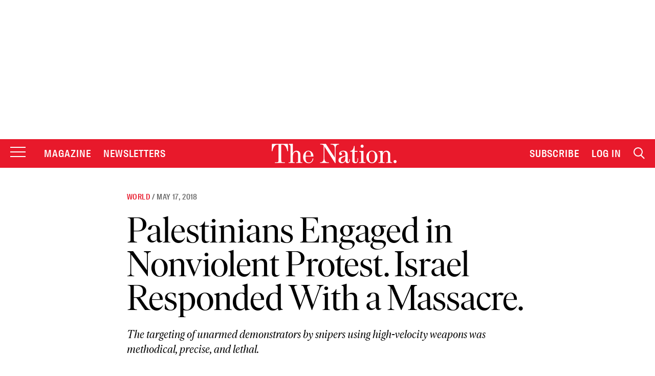

--- FILE ---
content_type: text/html; charset=utf-8
request_url: https://www.google.com/recaptcha/api2/anchor?ar=1&k=6LeP9_UZAAAAALS1EHTemzatNIX2xPAvIDXJS7ki&co=aHR0cHM6Ly93d3cudGhlbmF0aW9uLmNvbTo0NDM.&hl=en&v=PoyoqOPhxBO7pBk68S4YbpHZ&size=invisible&anchor-ms=20000&execute-ms=30000&cb=gy30v2kikvuw
body_size: 49762
content:
<!DOCTYPE HTML><html dir="ltr" lang="en"><head><meta http-equiv="Content-Type" content="text/html; charset=UTF-8">
<meta http-equiv="X-UA-Compatible" content="IE=edge">
<title>reCAPTCHA</title>
<style type="text/css">
/* cyrillic-ext */
@font-face {
  font-family: 'Roboto';
  font-style: normal;
  font-weight: 400;
  font-stretch: 100%;
  src: url(//fonts.gstatic.com/s/roboto/v48/KFO7CnqEu92Fr1ME7kSn66aGLdTylUAMa3GUBHMdazTgWw.woff2) format('woff2');
  unicode-range: U+0460-052F, U+1C80-1C8A, U+20B4, U+2DE0-2DFF, U+A640-A69F, U+FE2E-FE2F;
}
/* cyrillic */
@font-face {
  font-family: 'Roboto';
  font-style: normal;
  font-weight: 400;
  font-stretch: 100%;
  src: url(//fonts.gstatic.com/s/roboto/v48/KFO7CnqEu92Fr1ME7kSn66aGLdTylUAMa3iUBHMdazTgWw.woff2) format('woff2');
  unicode-range: U+0301, U+0400-045F, U+0490-0491, U+04B0-04B1, U+2116;
}
/* greek-ext */
@font-face {
  font-family: 'Roboto';
  font-style: normal;
  font-weight: 400;
  font-stretch: 100%;
  src: url(//fonts.gstatic.com/s/roboto/v48/KFO7CnqEu92Fr1ME7kSn66aGLdTylUAMa3CUBHMdazTgWw.woff2) format('woff2');
  unicode-range: U+1F00-1FFF;
}
/* greek */
@font-face {
  font-family: 'Roboto';
  font-style: normal;
  font-weight: 400;
  font-stretch: 100%;
  src: url(//fonts.gstatic.com/s/roboto/v48/KFO7CnqEu92Fr1ME7kSn66aGLdTylUAMa3-UBHMdazTgWw.woff2) format('woff2');
  unicode-range: U+0370-0377, U+037A-037F, U+0384-038A, U+038C, U+038E-03A1, U+03A3-03FF;
}
/* math */
@font-face {
  font-family: 'Roboto';
  font-style: normal;
  font-weight: 400;
  font-stretch: 100%;
  src: url(//fonts.gstatic.com/s/roboto/v48/KFO7CnqEu92Fr1ME7kSn66aGLdTylUAMawCUBHMdazTgWw.woff2) format('woff2');
  unicode-range: U+0302-0303, U+0305, U+0307-0308, U+0310, U+0312, U+0315, U+031A, U+0326-0327, U+032C, U+032F-0330, U+0332-0333, U+0338, U+033A, U+0346, U+034D, U+0391-03A1, U+03A3-03A9, U+03B1-03C9, U+03D1, U+03D5-03D6, U+03F0-03F1, U+03F4-03F5, U+2016-2017, U+2034-2038, U+203C, U+2040, U+2043, U+2047, U+2050, U+2057, U+205F, U+2070-2071, U+2074-208E, U+2090-209C, U+20D0-20DC, U+20E1, U+20E5-20EF, U+2100-2112, U+2114-2115, U+2117-2121, U+2123-214F, U+2190, U+2192, U+2194-21AE, U+21B0-21E5, U+21F1-21F2, U+21F4-2211, U+2213-2214, U+2216-22FF, U+2308-230B, U+2310, U+2319, U+231C-2321, U+2336-237A, U+237C, U+2395, U+239B-23B7, U+23D0, U+23DC-23E1, U+2474-2475, U+25AF, U+25B3, U+25B7, U+25BD, U+25C1, U+25CA, U+25CC, U+25FB, U+266D-266F, U+27C0-27FF, U+2900-2AFF, U+2B0E-2B11, U+2B30-2B4C, U+2BFE, U+3030, U+FF5B, U+FF5D, U+1D400-1D7FF, U+1EE00-1EEFF;
}
/* symbols */
@font-face {
  font-family: 'Roboto';
  font-style: normal;
  font-weight: 400;
  font-stretch: 100%;
  src: url(//fonts.gstatic.com/s/roboto/v48/KFO7CnqEu92Fr1ME7kSn66aGLdTylUAMaxKUBHMdazTgWw.woff2) format('woff2');
  unicode-range: U+0001-000C, U+000E-001F, U+007F-009F, U+20DD-20E0, U+20E2-20E4, U+2150-218F, U+2190, U+2192, U+2194-2199, U+21AF, U+21E6-21F0, U+21F3, U+2218-2219, U+2299, U+22C4-22C6, U+2300-243F, U+2440-244A, U+2460-24FF, U+25A0-27BF, U+2800-28FF, U+2921-2922, U+2981, U+29BF, U+29EB, U+2B00-2BFF, U+4DC0-4DFF, U+FFF9-FFFB, U+10140-1018E, U+10190-1019C, U+101A0, U+101D0-101FD, U+102E0-102FB, U+10E60-10E7E, U+1D2C0-1D2D3, U+1D2E0-1D37F, U+1F000-1F0FF, U+1F100-1F1AD, U+1F1E6-1F1FF, U+1F30D-1F30F, U+1F315, U+1F31C, U+1F31E, U+1F320-1F32C, U+1F336, U+1F378, U+1F37D, U+1F382, U+1F393-1F39F, U+1F3A7-1F3A8, U+1F3AC-1F3AF, U+1F3C2, U+1F3C4-1F3C6, U+1F3CA-1F3CE, U+1F3D4-1F3E0, U+1F3ED, U+1F3F1-1F3F3, U+1F3F5-1F3F7, U+1F408, U+1F415, U+1F41F, U+1F426, U+1F43F, U+1F441-1F442, U+1F444, U+1F446-1F449, U+1F44C-1F44E, U+1F453, U+1F46A, U+1F47D, U+1F4A3, U+1F4B0, U+1F4B3, U+1F4B9, U+1F4BB, U+1F4BF, U+1F4C8-1F4CB, U+1F4D6, U+1F4DA, U+1F4DF, U+1F4E3-1F4E6, U+1F4EA-1F4ED, U+1F4F7, U+1F4F9-1F4FB, U+1F4FD-1F4FE, U+1F503, U+1F507-1F50B, U+1F50D, U+1F512-1F513, U+1F53E-1F54A, U+1F54F-1F5FA, U+1F610, U+1F650-1F67F, U+1F687, U+1F68D, U+1F691, U+1F694, U+1F698, U+1F6AD, U+1F6B2, U+1F6B9-1F6BA, U+1F6BC, U+1F6C6-1F6CF, U+1F6D3-1F6D7, U+1F6E0-1F6EA, U+1F6F0-1F6F3, U+1F6F7-1F6FC, U+1F700-1F7FF, U+1F800-1F80B, U+1F810-1F847, U+1F850-1F859, U+1F860-1F887, U+1F890-1F8AD, U+1F8B0-1F8BB, U+1F8C0-1F8C1, U+1F900-1F90B, U+1F93B, U+1F946, U+1F984, U+1F996, U+1F9E9, U+1FA00-1FA6F, U+1FA70-1FA7C, U+1FA80-1FA89, U+1FA8F-1FAC6, U+1FACE-1FADC, U+1FADF-1FAE9, U+1FAF0-1FAF8, U+1FB00-1FBFF;
}
/* vietnamese */
@font-face {
  font-family: 'Roboto';
  font-style: normal;
  font-weight: 400;
  font-stretch: 100%;
  src: url(//fonts.gstatic.com/s/roboto/v48/KFO7CnqEu92Fr1ME7kSn66aGLdTylUAMa3OUBHMdazTgWw.woff2) format('woff2');
  unicode-range: U+0102-0103, U+0110-0111, U+0128-0129, U+0168-0169, U+01A0-01A1, U+01AF-01B0, U+0300-0301, U+0303-0304, U+0308-0309, U+0323, U+0329, U+1EA0-1EF9, U+20AB;
}
/* latin-ext */
@font-face {
  font-family: 'Roboto';
  font-style: normal;
  font-weight: 400;
  font-stretch: 100%;
  src: url(//fonts.gstatic.com/s/roboto/v48/KFO7CnqEu92Fr1ME7kSn66aGLdTylUAMa3KUBHMdazTgWw.woff2) format('woff2');
  unicode-range: U+0100-02BA, U+02BD-02C5, U+02C7-02CC, U+02CE-02D7, U+02DD-02FF, U+0304, U+0308, U+0329, U+1D00-1DBF, U+1E00-1E9F, U+1EF2-1EFF, U+2020, U+20A0-20AB, U+20AD-20C0, U+2113, U+2C60-2C7F, U+A720-A7FF;
}
/* latin */
@font-face {
  font-family: 'Roboto';
  font-style: normal;
  font-weight: 400;
  font-stretch: 100%;
  src: url(//fonts.gstatic.com/s/roboto/v48/KFO7CnqEu92Fr1ME7kSn66aGLdTylUAMa3yUBHMdazQ.woff2) format('woff2');
  unicode-range: U+0000-00FF, U+0131, U+0152-0153, U+02BB-02BC, U+02C6, U+02DA, U+02DC, U+0304, U+0308, U+0329, U+2000-206F, U+20AC, U+2122, U+2191, U+2193, U+2212, U+2215, U+FEFF, U+FFFD;
}
/* cyrillic-ext */
@font-face {
  font-family: 'Roboto';
  font-style: normal;
  font-weight: 500;
  font-stretch: 100%;
  src: url(//fonts.gstatic.com/s/roboto/v48/KFO7CnqEu92Fr1ME7kSn66aGLdTylUAMa3GUBHMdazTgWw.woff2) format('woff2');
  unicode-range: U+0460-052F, U+1C80-1C8A, U+20B4, U+2DE0-2DFF, U+A640-A69F, U+FE2E-FE2F;
}
/* cyrillic */
@font-face {
  font-family: 'Roboto';
  font-style: normal;
  font-weight: 500;
  font-stretch: 100%;
  src: url(//fonts.gstatic.com/s/roboto/v48/KFO7CnqEu92Fr1ME7kSn66aGLdTylUAMa3iUBHMdazTgWw.woff2) format('woff2');
  unicode-range: U+0301, U+0400-045F, U+0490-0491, U+04B0-04B1, U+2116;
}
/* greek-ext */
@font-face {
  font-family: 'Roboto';
  font-style: normal;
  font-weight: 500;
  font-stretch: 100%;
  src: url(//fonts.gstatic.com/s/roboto/v48/KFO7CnqEu92Fr1ME7kSn66aGLdTylUAMa3CUBHMdazTgWw.woff2) format('woff2');
  unicode-range: U+1F00-1FFF;
}
/* greek */
@font-face {
  font-family: 'Roboto';
  font-style: normal;
  font-weight: 500;
  font-stretch: 100%;
  src: url(//fonts.gstatic.com/s/roboto/v48/KFO7CnqEu92Fr1ME7kSn66aGLdTylUAMa3-UBHMdazTgWw.woff2) format('woff2');
  unicode-range: U+0370-0377, U+037A-037F, U+0384-038A, U+038C, U+038E-03A1, U+03A3-03FF;
}
/* math */
@font-face {
  font-family: 'Roboto';
  font-style: normal;
  font-weight: 500;
  font-stretch: 100%;
  src: url(//fonts.gstatic.com/s/roboto/v48/KFO7CnqEu92Fr1ME7kSn66aGLdTylUAMawCUBHMdazTgWw.woff2) format('woff2');
  unicode-range: U+0302-0303, U+0305, U+0307-0308, U+0310, U+0312, U+0315, U+031A, U+0326-0327, U+032C, U+032F-0330, U+0332-0333, U+0338, U+033A, U+0346, U+034D, U+0391-03A1, U+03A3-03A9, U+03B1-03C9, U+03D1, U+03D5-03D6, U+03F0-03F1, U+03F4-03F5, U+2016-2017, U+2034-2038, U+203C, U+2040, U+2043, U+2047, U+2050, U+2057, U+205F, U+2070-2071, U+2074-208E, U+2090-209C, U+20D0-20DC, U+20E1, U+20E5-20EF, U+2100-2112, U+2114-2115, U+2117-2121, U+2123-214F, U+2190, U+2192, U+2194-21AE, U+21B0-21E5, U+21F1-21F2, U+21F4-2211, U+2213-2214, U+2216-22FF, U+2308-230B, U+2310, U+2319, U+231C-2321, U+2336-237A, U+237C, U+2395, U+239B-23B7, U+23D0, U+23DC-23E1, U+2474-2475, U+25AF, U+25B3, U+25B7, U+25BD, U+25C1, U+25CA, U+25CC, U+25FB, U+266D-266F, U+27C0-27FF, U+2900-2AFF, U+2B0E-2B11, U+2B30-2B4C, U+2BFE, U+3030, U+FF5B, U+FF5D, U+1D400-1D7FF, U+1EE00-1EEFF;
}
/* symbols */
@font-face {
  font-family: 'Roboto';
  font-style: normal;
  font-weight: 500;
  font-stretch: 100%;
  src: url(//fonts.gstatic.com/s/roboto/v48/KFO7CnqEu92Fr1ME7kSn66aGLdTylUAMaxKUBHMdazTgWw.woff2) format('woff2');
  unicode-range: U+0001-000C, U+000E-001F, U+007F-009F, U+20DD-20E0, U+20E2-20E4, U+2150-218F, U+2190, U+2192, U+2194-2199, U+21AF, U+21E6-21F0, U+21F3, U+2218-2219, U+2299, U+22C4-22C6, U+2300-243F, U+2440-244A, U+2460-24FF, U+25A0-27BF, U+2800-28FF, U+2921-2922, U+2981, U+29BF, U+29EB, U+2B00-2BFF, U+4DC0-4DFF, U+FFF9-FFFB, U+10140-1018E, U+10190-1019C, U+101A0, U+101D0-101FD, U+102E0-102FB, U+10E60-10E7E, U+1D2C0-1D2D3, U+1D2E0-1D37F, U+1F000-1F0FF, U+1F100-1F1AD, U+1F1E6-1F1FF, U+1F30D-1F30F, U+1F315, U+1F31C, U+1F31E, U+1F320-1F32C, U+1F336, U+1F378, U+1F37D, U+1F382, U+1F393-1F39F, U+1F3A7-1F3A8, U+1F3AC-1F3AF, U+1F3C2, U+1F3C4-1F3C6, U+1F3CA-1F3CE, U+1F3D4-1F3E0, U+1F3ED, U+1F3F1-1F3F3, U+1F3F5-1F3F7, U+1F408, U+1F415, U+1F41F, U+1F426, U+1F43F, U+1F441-1F442, U+1F444, U+1F446-1F449, U+1F44C-1F44E, U+1F453, U+1F46A, U+1F47D, U+1F4A3, U+1F4B0, U+1F4B3, U+1F4B9, U+1F4BB, U+1F4BF, U+1F4C8-1F4CB, U+1F4D6, U+1F4DA, U+1F4DF, U+1F4E3-1F4E6, U+1F4EA-1F4ED, U+1F4F7, U+1F4F9-1F4FB, U+1F4FD-1F4FE, U+1F503, U+1F507-1F50B, U+1F50D, U+1F512-1F513, U+1F53E-1F54A, U+1F54F-1F5FA, U+1F610, U+1F650-1F67F, U+1F687, U+1F68D, U+1F691, U+1F694, U+1F698, U+1F6AD, U+1F6B2, U+1F6B9-1F6BA, U+1F6BC, U+1F6C6-1F6CF, U+1F6D3-1F6D7, U+1F6E0-1F6EA, U+1F6F0-1F6F3, U+1F6F7-1F6FC, U+1F700-1F7FF, U+1F800-1F80B, U+1F810-1F847, U+1F850-1F859, U+1F860-1F887, U+1F890-1F8AD, U+1F8B0-1F8BB, U+1F8C0-1F8C1, U+1F900-1F90B, U+1F93B, U+1F946, U+1F984, U+1F996, U+1F9E9, U+1FA00-1FA6F, U+1FA70-1FA7C, U+1FA80-1FA89, U+1FA8F-1FAC6, U+1FACE-1FADC, U+1FADF-1FAE9, U+1FAF0-1FAF8, U+1FB00-1FBFF;
}
/* vietnamese */
@font-face {
  font-family: 'Roboto';
  font-style: normal;
  font-weight: 500;
  font-stretch: 100%;
  src: url(//fonts.gstatic.com/s/roboto/v48/KFO7CnqEu92Fr1ME7kSn66aGLdTylUAMa3OUBHMdazTgWw.woff2) format('woff2');
  unicode-range: U+0102-0103, U+0110-0111, U+0128-0129, U+0168-0169, U+01A0-01A1, U+01AF-01B0, U+0300-0301, U+0303-0304, U+0308-0309, U+0323, U+0329, U+1EA0-1EF9, U+20AB;
}
/* latin-ext */
@font-face {
  font-family: 'Roboto';
  font-style: normal;
  font-weight: 500;
  font-stretch: 100%;
  src: url(//fonts.gstatic.com/s/roboto/v48/KFO7CnqEu92Fr1ME7kSn66aGLdTylUAMa3KUBHMdazTgWw.woff2) format('woff2');
  unicode-range: U+0100-02BA, U+02BD-02C5, U+02C7-02CC, U+02CE-02D7, U+02DD-02FF, U+0304, U+0308, U+0329, U+1D00-1DBF, U+1E00-1E9F, U+1EF2-1EFF, U+2020, U+20A0-20AB, U+20AD-20C0, U+2113, U+2C60-2C7F, U+A720-A7FF;
}
/* latin */
@font-face {
  font-family: 'Roboto';
  font-style: normal;
  font-weight: 500;
  font-stretch: 100%;
  src: url(//fonts.gstatic.com/s/roboto/v48/KFO7CnqEu92Fr1ME7kSn66aGLdTylUAMa3yUBHMdazQ.woff2) format('woff2');
  unicode-range: U+0000-00FF, U+0131, U+0152-0153, U+02BB-02BC, U+02C6, U+02DA, U+02DC, U+0304, U+0308, U+0329, U+2000-206F, U+20AC, U+2122, U+2191, U+2193, U+2212, U+2215, U+FEFF, U+FFFD;
}
/* cyrillic-ext */
@font-face {
  font-family: 'Roboto';
  font-style: normal;
  font-weight: 900;
  font-stretch: 100%;
  src: url(//fonts.gstatic.com/s/roboto/v48/KFO7CnqEu92Fr1ME7kSn66aGLdTylUAMa3GUBHMdazTgWw.woff2) format('woff2');
  unicode-range: U+0460-052F, U+1C80-1C8A, U+20B4, U+2DE0-2DFF, U+A640-A69F, U+FE2E-FE2F;
}
/* cyrillic */
@font-face {
  font-family: 'Roboto';
  font-style: normal;
  font-weight: 900;
  font-stretch: 100%;
  src: url(//fonts.gstatic.com/s/roboto/v48/KFO7CnqEu92Fr1ME7kSn66aGLdTylUAMa3iUBHMdazTgWw.woff2) format('woff2');
  unicode-range: U+0301, U+0400-045F, U+0490-0491, U+04B0-04B1, U+2116;
}
/* greek-ext */
@font-face {
  font-family: 'Roboto';
  font-style: normal;
  font-weight: 900;
  font-stretch: 100%;
  src: url(//fonts.gstatic.com/s/roboto/v48/KFO7CnqEu92Fr1ME7kSn66aGLdTylUAMa3CUBHMdazTgWw.woff2) format('woff2');
  unicode-range: U+1F00-1FFF;
}
/* greek */
@font-face {
  font-family: 'Roboto';
  font-style: normal;
  font-weight: 900;
  font-stretch: 100%;
  src: url(//fonts.gstatic.com/s/roboto/v48/KFO7CnqEu92Fr1ME7kSn66aGLdTylUAMa3-UBHMdazTgWw.woff2) format('woff2');
  unicode-range: U+0370-0377, U+037A-037F, U+0384-038A, U+038C, U+038E-03A1, U+03A3-03FF;
}
/* math */
@font-face {
  font-family: 'Roboto';
  font-style: normal;
  font-weight: 900;
  font-stretch: 100%;
  src: url(//fonts.gstatic.com/s/roboto/v48/KFO7CnqEu92Fr1ME7kSn66aGLdTylUAMawCUBHMdazTgWw.woff2) format('woff2');
  unicode-range: U+0302-0303, U+0305, U+0307-0308, U+0310, U+0312, U+0315, U+031A, U+0326-0327, U+032C, U+032F-0330, U+0332-0333, U+0338, U+033A, U+0346, U+034D, U+0391-03A1, U+03A3-03A9, U+03B1-03C9, U+03D1, U+03D5-03D6, U+03F0-03F1, U+03F4-03F5, U+2016-2017, U+2034-2038, U+203C, U+2040, U+2043, U+2047, U+2050, U+2057, U+205F, U+2070-2071, U+2074-208E, U+2090-209C, U+20D0-20DC, U+20E1, U+20E5-20EF, U+2100-2112, U+2114-2115, U+2117-2121, U+2123-214F, U+2190, U+2192, U+2194-21AE, U+21B0-21E5, U+21F1-21F2, U+21F4-2211, U+2213-2214, U+2216-22FF, U+2308-230B, U+2310, U+2319, U+231C-2321, U+2336-237A, U+237C, U+2395, U+239B-23B7, U+23D0, U+23DC-23E1, U+2474-2475, U+25AF, U+25B3, U+25B7, U+25BD, U+25C1, U+25CA, U+25CC, U+25FB, U+266D-266F, U+27C0-27FF, U+2900-2AFF, U+2B0E-2B11, U+2B30-2B4C, U+2BFE, U+3030, U+FF5B, U+FF5D, U+1D400-1D7FF, U+1EE00-1EEFF;
}
/* symbols */
@font-face {
  font-family: 'Roboto';
  font-style: normal;
  font-weight: 900;
  font-stretch: 100%;
  src: url(//fonts.gstatic.com/s/roboto/v48/KFO7CnqEu92Fr1ME7kSn66aGLdTylUAMaxKUBHMdazTgWw.woff2) format('woff2');
  unicode-range: U+0001-000C, U+000E-001F, U+007F-009F, U+20DD-20E0, U+20E2-20E4, U+2150-218F, U+2190, U+2192, U+2194-2199, U+21AF, U+21E6-21F0, U+21F3, U+2218-2219, U+2299, U+22C4-22C6, U+2300-243F, U+2440-244A, U+2460-24FF, U+25A0-27BF, U+2800-28FF, U+2921-2922, U+2981, U+29BF, U+29EB, U+2B00-2BFF, U+4DC0-4DFF, U+FFF9-FFFB, U+10140-1018E, U+10190-1019C, U+101A0, U+101D0-101FD, U+102E0-102FB, U+10E60-10E7E, U+1D2C0-1D2D3, U+1D2E0-1D37F, U+1F000-1F0FF, U+1F100-1F1AD, U+1F1E6-1F1FF, U+1F30D-1F30F, U+1F315, U+1F31C, U+1F31E, U+1F320-1F32C, U+1F336, U+1F378, U+1F37D, U+1F382, U+1F393-1F39F, U+1F3A7-1F3A8, U+1F3AC-1F3AF, U+1F3C2, U+1F3C4-1F3C6, U+1F3CA-1F3CE, U+1F3D4-1F3E0, U+1F3ED, U+1F3F1-1F3F3, U+1F3F5-1F3F7, U+1F408, U+1F415, U+1F41F, U+1F426, U+1F43F, U+1F441-1F442, U+1F444, U+1F446-1F449, U+1F44C-1F44E, U+1F453, U+1F46A, U+1F47D, U+1F4A3, U+1F4B0, U+1F4B3, U+1F4B9, U+1F4BB, U+1F4BF, U+1F4C8-1F4CB, U+1F4D6, U+1F4DA, U+1F4DF, U+1F4E3-1F4E6, U+1F4EA-1F4ED, U+1F4F7, U+1F4F9-1F4FB, U+1F4FD-1F4FE, U+1F503, U+1F507-1F50B, U+1F50D, U+1F512-1F513, U+1F53E-1F54A, U+1F54F-1F5FA, U+1F610, U+1F650-1F67F, U+1F687, U+1F68D, U+1F691, U+1F694, U+1F698, U+1F6AD, U+1F6B2, U+1F6B9-1F6BA, U+1F6BC, U+1F6C6-1F6CF, U+1F6D3-1F6D7, U+1F6E0-1F6EA, U+1F6F0-1F6F3, U+1F6F7-1F6FC, U+1F700-1F7FF, U+1F800-1F80B, U+1F810-1F847, U+1F850-1F859, U+1F860-1F887, U+1F890-1F8AD, U+1F8B0-1F8BB, U+1F8C0-1F8C1, U+1F900-1F90B, U+1F93B, U+1F946, U+1F984, U+1F996, U+1F9E9, U+1FA00-1FA6F, U+1FA70-1FA7C, U+1FA80-1FA89, U+1FA8F-1FAC6, U+1FACE-1FADC, U+1FADF-1FAE9, U+1FAF0-1FAF8, U+1FB00-1FBFF;
}
/* vietnamese */
@font-face {
  font-family: 'Roboto';
  font-style: normal;
  font-weight: 900;
  font-stretch: 100%;
  src: url(//fonts.gstatic.com/s/roboto/v48/KFO7CnqEu92Fr1ME7kSn66aGLdTylUAMa3OUBHMdazTgWw.woff2) format('woff2');
  unicode-range: U+0102-0103, U+0110-0111, U+0128-0129, U+0168-0169, U+01A0-01A1, U+01AF-01B0, U+0300-0301, U+0303-0304, U+0308-0309, U+0323, U+0329, U+1EA0-1EF9, U+20AB;
}
/* latin-ext */
@font-face {
  font-family: 'Roboto';
  font-style: normal;
  font-weight: 900;
  font-stretch: 100%;
  src: url(//fonts.gstatic.com/s/roboto/v48/KFO7CnqEu92Fr1ME7kSn66aGLdTylUAMa3KUBHMdazTgWw.woff2) format('woff2');
  unicode-range: U+0100-02BA, U+02BD-02C5, U+02C7-02CC, U+02CE-02D7, U+02DD-02FF, U+0304, U+0308, U+0329, U+1D00-1DBF, U+1E00-1E9F, U+1EF2-1EFF, U+2020, U+20A0-20AB, U+20AD-20C0, U+2113, U+2C60-2C7F, U+A720-A7FF;
}
/* latin */
@font-face {
  font-family: 'Roboto';
  font-style: normal;
  font-weight: 900;
  font-stretch: 100%;
  src: url(//fonts.gstatic.com/s/roboto/v48/KFO7CnqEu92Fr1ME7kSn66aGLdTylUAMa3yUBHMdazQ.woff2) format('woff2');
  unicode-range: U+0000-00FF, U+0131, U+0152-0153, U+02BB-02BC, U+02C6, U+02DA, U+02DC, U+0304, U+0308, U+0329, U+2000-206F, U+20AC, U+2122, U+2191, U+2193, U+2212, U+2215, U+FEFF, U+FFFD;
}

</style>
<link rel="stylesheet" type="text/css" href="https://www.gstatic.com/recaptcha/releases/PoyoqOPhxBO7pBk68S4YbpHZ/styles__ltr.css">
<script nonce="gyrIoOHCXW-IXQUMBUlGpw" type="text/javascript">window['__recaptcha_api'] = 'https://www.google.com/recaptcha/api2/';</script>
<script type="text/javascript" src="https://www.gstatic.com/recaptcha/releases/PoyoqOPhxBO7pBk68S4YbpHZ/recaptcha__en.js" nonce="gyrIoOHCXW-IXQUMBUlGpw">
      
    </script></head>
<body><div id="rc-anchor-alert" class="rc-anchor-alert"></div>
<input type="hidden" id="recaptcha-token" value="[base64]">
<script type="text/javascript" nonce="gyrIoOHCXW-IXQUMBUlGpw">
      recaptcha.anchor.Main.init("[\x22ainput\x22,[\x22bgdata\x22,\x22\x22,\[base64]/[base64]/[base64]/[base64]/[base64]/UltsKytdPUU6KEU8MjA0OD9SW2wrK109RT4+NnwxOTI6KChFJjY0NTEyKT09NTUyOTYmJk0rMTxjLmxlbmd0aCYmKGMuY2hhckNvZGVBdChNKzEpJjY0NTEyKT09NTYzMjA/[base64]/[base64]/[base64]/[base64]/[base64]/[base64]/[base64]\x22,\[base64]\\u003d\x22,\x22Dn1Gw63Cr1NyVsK9UMOtfcKyAcKwYUzCkhTDjMOxHcKUKgPCr2zDlcKEFcOhw7dsX8KcXcKcw6PCpMOwwrI7e8OAwp/[base64]/HsK6XsKdXsOmwqDCk043woM0wqPDrkvCjMO/[base64]/w60Sc0oMUiLDkj0UBMKhw4cyw5XDtsKYw6fDr8OGw74Tw7YBEMO1woQiw5dLA8OAwozCikrCh8OCw5nDkcO7DsKFQ8OrwotJKsOjQsOHb1HCkcKyw4jDiCjCvsKjwrcJwrHCr8K/wpjCv0VkwrPDjcO2MMOGSMOBN8OGE8OGw4VJwpfCo8OSw5/CrcO6w7XDncOlVMKNw5Qtw6xwBsKdw5YVwpzDhiMrX1oDw65DwqpSJhl5T8OCwobCg8Kdw47CmSDDvzgkJMOjQ8OCQMOHw7PCmMOTYwfDo2NkASvDs8OLG8OuL0IFaMO/JUbDi8OQIMK+wqbCosOfNcKYw6LDr07DkibCu3/CuMOdw6zDrMKgM1kSHXt/IwzClMO9w7vCsMKEwpzDpcOLTsKVPSliPXMqwpwHacObIj/Dl8KBwokMw7vChFAkwqXCt8K/wq7CoDvDn8OYw63DscO9wplewpdsFcKRwo7DmMK2PcO/OMORwo/CosO0BGnCuDzDhW3CoMOFw5ZXGkpmEcO3wqwIPsKCwrzDocOsfDzDt8OVTcOBwprCtsKGQsKFHSgMVijCl8OnTMKPe0xaw5PCmSkmBMOrGDBIwovDicOZYWHCj8KCw4R1N8KiRsO3woZ0w7B/[base64]/[base64]/CjcOXQTNbLA7Dq8KqAyLCncKqw6bDnijDoy40dsOswpV9w5TDvH8/wobDggtkP8O6wooiwrxawrBYB8OAMMKYW8OJOMKywo5Zw6E0w6kjAsKnHMK4V8Otw4zCl8OzwpXDvi4Kw7vCq2trB8OAdcOFfcKEWcK2ExJjBsOEwpfDlsK+w4/CvcKcPmxITMOTW19iw6PDsMK3wo/Dn8KkB8OuTyMISg0hQmVEZ8OTT8KWw5rCk8KxwqQUw7bCuMOtwopBYcKNX8OveMKOw444w6zDl8OswobDssK/wqYtGBDCrxLChsKCZHnCm8Omw4zClhzCvBfCs8KYw55iI8KrD8OMw7/CqnXDnB53w5zDucOOfMKuw6rDkMKbw6p+QMO9w43DjcOtKMKowrpDa8KJUCTDjMKjwpHCgDQcwr/DgMOReknDk1jDu8KFw6dPw4IAGsKQw5BeXMONeAnCqMKyBVHCkjTDmCVvVMOETmPDnlzDrR/CjX7ClGDCjjkoCcKWEcKBw4fDrcO2wqbDjgHCmUTCpmHCsMKDw6s7bzvDizTCqgXCiMKnPMOOw4dSwqkPcMKwXGFVw4NwbXZ/woXCv8OQBsKnIQrDiEvCp8Ohwr/CuxBswqHDtUzDt1YBCirDok0aUDLDmsOMN8O7w6oaw70dw5c8QRh3NUHCisK7w4bCvE99w7TCgC7DsS/Dk8KawoUYEWcGTsKxw67Du8K3bsOBw7xkwrEAw6xPPMKFwpFZw7UxwqljAsOyOitTXsKGw7kZwojDhcOnwpILw6PDiwjDgTzCtMOhE1dZLcOfTcKlOmYyw7Rbwpx5w6gdwogswr7CiSLDrsOFCMK7w7R4w6fCl8KfVMKFw4/DvABYSCbDuh3Cq8KxOMKDT8OzKTFmw60Rw7rDnXY6wo3DhmRFTsOzRXjCl8OFDcOoSVFmM8KXw7g+w7EZw73DsyHDsyhOw6EaVHHCgcOkw7vDjcKiwqokQBwsw59gwqrDnsOZw68Pwo01w5PCmkY9w75Pw5Bfw5Ziw5VOw7nDmcK3GWvCuWBwwrVSSgI/w5rDnMOMBMK+EGPDscK8csK3wpXDocOmAMKdw6HChMOtwpZmw7wULsO8w5MtwrYhF0pfXi5+H8Kwe0DCp8KMLMO8MMK7w6QIw7JCdwIwQMOgwo3DjQQgJ8KCwqXDt8ODwr3DoR0Zwp3CpmJqwosfw5p3w5TDrsOMwr4yK8KIFnoofD/CtAptw456Jn5kw5vCocKSw57CpyI/w5HDl8OqdSfCmMOzwqHDpMOnwq/CqHrDoMOKV8OsFsKjwp/CqMKnw77CiMKjw4rCiMKawpxLUy4SwpbCiWrChgxyQcKxUsK/wrLCl8Onw5UcwoDCk8Kfw7MZTjdvEyp0wpFew4bDvsOpO8KMEyfCjcKLwr/DvMOOIMOdfcKeGsKgVMKyZ0/DkALCpSXDvHjCsMO6DTLDplHDvcKjw6IwwrDDlw80wonDjcOZe8KnOllDFml0w591c8Krwp/DoENYB8KXwpYKw6ACSy/CuFl8LUE4ECrCiGhIfSXDmC/[base64]/w7ACN8KWw49/w5/DqH9UUsOHfgnDj8OvezPDjHTDtgLCksKvwqPDuMKcUzjDisO4eBElwrd/BWFOwqJbS3zDnC7DtGlyPsKJUcOWwrPDk2HCqsOhw5/DjQXDn1fDtgXCvcOswoYzwr9cLRk0MsKPwqHCiQfCmcOzwr7CrzhwH2ZcUh/[base64]/[base64]/[base64]/CpAbCsgPCn283Oxd9wo3Dom8iJU/DrmjDq8KZLStRwrVjHywrUsKeXMO5JlvCklfDs8Oew78PwoZid35ow4Qaw6XCninCtX4QP8OQPTsVw5tTbMKlN8Ohw7XCkBdJwr9tw5zCmE/ClW3DrcK8DlnDlHjDsXlLwrgQWirDrsKPwrgELcOjwqfDunfCrFDCrBNfesOXVMOJI8OSCQoqHF1kw6U1wo/[base64]/[base64]/[base64]/w71Hw6nDmsKtw5RCw6LClsKDUlNHw44IMsKtASPCpcO9IMKuOhZAwqfChlDDn8KxEHslN8KVwq7CkgBTwofCpcOYw5IIw4vCuwgjCMK9V8KaRm/[base64]/CisOgw6/Cg0nDocOHw7XChGkMMGHCrMOfw7tFfcO7w7pjw4XClAJlw4ZtZ3xnFcOlwrtawoLCvMKCw7pif8KoP8OkX8KREEoZw5AHw4nCvcOBw5XCkx3Cl3xiO2tpwp3DiEAqw6BNFcKawq5pEMKMNwRBYVAzDcKawo/CohogLsK5wpNVb8OwHcOHwqXCgCYkw5TDrcKtw4k2wo4DV8Olw4/[base64]/[base64]/CsDw+w5vDhwvDsMK4w7/CsBo4RcKLbE0cLcKlccOCw5TDqcO/wp1zw6jCtMKzC1bDpnMYwqfDmWokWsKCwp8FwpTCrx3DnmkAYWRkw7zDoMOow6FEwoEpw5bDhMOqOivDo8K8wqNmw40oFcOZYg3CtsOgwoTCk8OXwrzDizwWw7fDqAQ8wpg1AB/DscOzBnNZXB1lIsKde8KhFmYvZMKowqHCpDBowogqHG/DoWBZw4bCgX/DmcKKDyJkw5DCnWEPwr3CmjwYUz3DpTzCujbCjsOZwp3DicOEUX7DvDrDl8KWPToQw6XCuHoBwqw4asOlAMKqa0tjwqdwJ8K+A2oGw6k3wrPDnsOvPMOHfiHCnQjCkV3Dg2/[base64]/CjsOyRjVAw6/DjcKtMQItBcOdc1YvwoBxw71iIsOtw7bCshZ7wrEQclXDv2PCjMKAw5AVY8OkQsONwpI+eQ3Du8KXwoLDlcKVwrzCoMKyegzCiMKFG8Kjw6wbfnxvDCLCt8K9w4HDoMK+wprDqRV/E35XGg/CncKba8ONVcKhw6XDrMOWwrcQaMO3Q8Kjw6DDrsOjwrXCmT0zP8KHFQhGB8Kxw7UrbsKcVcOdw5DCssK/[base64]/Ci8KWAMOqNCg3w4LCv3PCuFZMwoNPw73Dn8O3dzEzDV5TYMO/bcKhasK9w6vCi8OfwrYewq4NfRTCmMKCBgYFwrDDgsOQQiYBVsK4A3rCoS1Vwq0Ob8OXwq0uw6JiHSYyBQQZwrcCIcKJwqvDsgc6IyPCvMKXE1zChsK6woprHRUyGljClTHCo8OIw5LClMOXIsO+wp8qw7rCkcOPOMKPc8O/[base64]/DsU/DmB1vRgZ3cCkHw7QHP8OLw7whwoPCkmdSFVDCg3gyw5chwpBfw4bDkxzCrVE2wrHCgj5sw53DlQbDgUN/[base64]/DiQbClyTDiDnCiMOswqF0Ji3Dv3vCrMKrZsOCw4Iww6guw4vCocOawqE3XyPDkCdEbSsvwojDncKgB8OWwpHCjydbwq4VMzTDlMOkeMOfLcOsTsKRw7nChEVLw6HCusKWwrdXwoHCo1/CtcKrVMOWwrtFwr7CknfCk0gNGjLDmMKQwoNVXUDCp0DClcKnZ3fDpyUNGg3DsyPDqMKRw5YhBhF/E8O7w6XCgGhQwo7CjsO+w7g4wpxhw5MowpY8KcKPwrfCmcOVw48FDQdxU8OPfnrClMKrKcKFw7g3w60ww6NIXgokwr/Cp8Ozw7/DsAkTw5Rmwrpww6czw4zCk27CoizDmcOMUQfCrMOielXCncKKNE/DocOjM110Uy99wrbDr05AwqR9wrRbw6IZwqNobxbDlzkONMKew6HCssOXPcKvdCDCoVk/w7Z9wo/CosKqMHYCw63CncKQZHLCgsKPwrPCqzPDqcKTwpJVP8Kcw6saID7DhcOKwoLDnDHDiCfDg8OWECTCtcOfXSbDqcK9w5dmwpjCgTQFwpPCtF7DjmvDt8OTw6DDo3U5wqHDi8KHwqfCmFzCl8K0w7/DrMOpbsKOEwAPPMOvGkZ9Fmc6w4xRw6XDrVnCu03DncOJOyjDolDCvsO7BsK/wrzCnsOsw6Muw6TDoxLCiEo/[base64]/CnsK7w7B1FsOXMsKvw5sQKsKEw5jCkVktw7jDhSHDhiYTFSF3woMrYMKew6TDo1HDtcK1wrPDj0wsQsOBZcKbNnPDkxXChTIRKA7DsVFBMMOzESbDusOdwo9wRkvCin/[base64]/Crl/CuMKxIcK4w7MIOj4EZ8Ojw4VZKFXDlcOkEMK4w6zCo3EtcAvCghwpwo1qw7PDjQjCqxw/[base64]/CkS7CpsKVwrbCqMObwovDo8KewpXCsV/DogctDgHChTVHw6nDisOKDmATPyl7w4jCkMOrw4UVZcOQRcOOJmEDw4vDj8OkwobCtsKLXybCjsKnw4xzwqXCgBkpLcKrw6Z3Hy/DvcOyMMOkPE/[base64]/[base64]/wocIwqLDu8OHw4fDiMKjLsK2RDTCisKBUsKUFn7CgsOhMV7Cl8OcVGrCg8KgUcOnaMOtwrYvw5wvwpBnwp/DmjHCisOrVcKfw7DDvznCmAQmKRTCuUU1KXLDowvCtUbDqQPChsKdw61Mw6XCicOGw5kjw6UmeXc9wpMOLcO5bMK2GMKDwoEnw7gSw7nCtCzDpMKsEsKZw7PCtcOFw4xlRU3Crj/[base64]/CpMOMwqzDqsOGwpvDvEcVccOqw4hVw6HDicOlBGVyw7LDiWMvR8KNw6PCn8OkJcOjwoo3GMOCKcKEa2t+w4QtKsOJw7fDryHCn8OIcxoMXz0Cw5HClhBPwo/DuiVLGcKcwpNwbsOlwpvDjBPDu8OkwrbDqHxBJhbDjcKXHWTDpjNxHD/DhcOYwo3DsMOqwqjCrjjCksKCIAzCvcKLw4kTw6rDvzxyw4QdGcKucMK7w67DmcKsZB5mw7TDnFQMVWFkY8KhwplLfcOgw7DDm1DDjUh6TcOPMCHCk8OPw4TDtsKdwq/DiFV6RFsqRwMkPcKgw4wEWkTDvcODX8K9RWfCrxjComfCkMO+w6DDuTDCrsOBwpXClsOMKMKNI8KzPmLCuUAaMMKzw4LDmcO0wrzDhcKLw6NTwpJww5/Du8KSf8KTwrnCsWXCiMK/Z3TDs8O0w6EdFSbCjMKvMcO5L8KWw7nCvcKHRRTCh3rCoMKPw68Jwr9Fw6wjWWsnKBlJwpDCggHDpx53bTBCw6wCYBIFMMO4H19ww7cmPiMHwrQNasKFbMKqLibCjEPDu8KMw6/DnV7CpMOLGyw0AU3CgcKmwrTDhsK+WMKNC8OJw6nCtWfDvMKdHmXCrMKnJ8Odwo7Dh8KXbATClDfDk3/DvMOAccOna8KVfcOJwoonP8O2wrnCj8OffSnCugIKwoXCqwwOwqJbw5XDo8Kww4oJLMOmwoPDtUvDvnzDuMKjIlhhe8Kqw4XDscKSBDVCw6/CicKfwr1AN8OYw4vDsklqw57DsiUNw6rDsBo5wp9XMMO8wpwlw4RPDcOYOH7CqSYeccKfwqnDksKSw7rDjcOjw6VMZx3Cu8KAwpzCszVqesO4w45CfsOHw4RtbsOdwpjDuCB6wodBwo7ClwdhQcONwq/Di8ODL8KxwrLDtcK7bMOew4nCgWtxQnUmVBfDuMOzw5dmGsOCIyViw7LDjWzDhADDmQ8UNMK0w5cdbcK5woE1wrHDkcOzKz/Dl8KjZjjCnWHCiMOyFsOAw43Cu2s6wpLDhcOdw5bDmcKQwp3CvkMwE8OWfwtpw43Dq8Kxw7nDlMKVwrfDssONw4YIwp9bFsOvwqXCrEANB0F7wpM2d8KGwofCrcKow641wp/[base64]/CvsKww6cJSMOcB8OFwp3DqcOpLlPDkcOvwoIZwqtGw7bCksOjQ0zCqcKWVMOGwojCmcOOwoEOwpRhWm/DpMKKJGfChhnCnFsQYkpQe8OLw7fChFNIPG/Do8KON8O4BsOPLhg4ZUQTPlLCli7DrcOpw5nDh8K7w6htwqDDokbDukXChULCtMKXw7bDj8OMw6Btw4oTOQIMXkQKw7LDv23DhSzCtRTCtsKuBgBhAQhHwr1cwqMLVsOfw4EhPCfClsK/w7XDt8KaSsOaZ8Obw6TCm8Knwr7DtDDClMOaw73Dl8KxJUU2wpHCisOCwqLDkhk4w7nDgMKowofCpQs1w4k4CsKoVzDCgsK4w4wiQ8OAOHLDoH1QOEUzRMKow5oGDxbDhyzCv3t1I09mFizCgsO+w5/Ct1PCjHondyZXwpoOLnEtwo3ClcKgwp1mw4siwqnDqsKHw7Z7woEyw73CkT/CjmXCpcKnwqfDuGLCk2zDkMOHwrd9wpp/wrNyGsOpwpnDiAETAsKBw64HdcOMYsOYd8KtbxNfDcKrTsOhZFZgZlRPwoZEw7vDi2ofScK/QWAjwrl8EgvCvBXDisOcwqQwwpzClsKqwqXDrUTCuxg3wrx0Q8O3w5gSw4rDksOCSsKTw7/Ci2E0w58pacKpw40WO1wbw7TDt8KPGcOCw4EqcRnChMKgRsKtw47DpsOPw7NmTMOjwqrCusKuX8OiQUbDgsOawqzDoB7DiQ/CrsKCwrPCo8Ovc8OswpTDl8OJbybDq0XDr3bDnsOWw50dwpfDnSl/w4pZwq8PM8OdwqjDty/DocKgYMK1EjQFN8KUQFbCr8OeT2ZMdsOHc8Okw50Cw4zCoQRkDMOBwog6dy/DtcKiw7fDgsKXwrplw6jCvkIuZsK8w5NoewHDtcKHcMKIwr3DqsK/[base64]/O3UBwpPCisKwF2Y+w7rCq8KBwrXCqsOrA8KQw6XDncOvw51cwrHCqMO8w5Rpw5zCj8OLwqDDrUN9wrLCqzHDmMOTKlrCul/Djk3Dl2VmUcK9InfDohBrw4prw49nw5TDlWcQwoRowqrDhcKuw5hEwoLDm8KaEzVDCsKoaMKYRMK/w4bCl1DCuHXCl34dw6rCtVTDtRAbCMKVwqPCn8Khw7rDhMKJw6/DtMKaWsKZwoTClg/[base64]/DlDLDrHsxwrJPIsKscCNlwonDl8O9aiIUbQjDpsKUKGTCpR/CgcKSYMOJYGkXwqtPfsKswoHCtC1CGcO8JcKBNFbCmcOTwotww6/DolXDu8KYwoYldmo7w7bDssKowoVpw45PEsKGUB1NwrbDgMK0OG/CrQnDvRMEfcOrw5wHI8K9fiFxw7nDqF1NdMOxD8Olw6fDmcOLTcKRwqzDmHvCm8OGDVwrcRciaEXDtQbDg8KFM8KUAsOSbmjDtmMmMFQ1BMOrw5k1w7LDhTQkLm9NFsO2wqFFY0dOTC1/[base64]/CicOdwpZUdyfDucO/[base64]/[base64]/w4ttw67DoR5lw4XDtMKlZsKGHcOnGsOZwpcAazDCmmrDn8O9AsKJMAXDgH8SAQtAwr5yw4LDl8K/w59dWsO9wot+wpnCuBBMwpXDlCrDv8KXOzNDwoB4Ch1rw5jCqU3Dq8KsH8KNah0hVsOrwp3CpFnCiMObRcOWwrLCumzCvQoqKsOxAEjCtMOzwrdLw6jDilfDpGllw4FZeA/DisK9GsKmwobDmyVJWQp4R8KaRcK1ME7DrcOBGsKAw7tLV8ODwrIBeMKSwpxfB3rDncOSwojCtMObw5R9WAVVw5rDnUwXClnCh2d+w4hEwr/DuFQgwq0zBCVxw5EBwrnDs8KVw5zDhRJIwpEDFMKNwqcAGMKwwo3Dv8KtZsO+w6UvUUIiw67DusOiZhDDg8KMw7h9w4/[base64]/CtCdNw67DhcKmw49Uw41+DcKywog4EsKEw4Aew5fDsMOgbcK8w6/DosOuasKcKsKlecOlGTDCuk7Dvh1Iw6LCkmgFPlXCsMKVcMOhwpI4w60aUcOJwpnDm8KAdjvClyFfw5nDkyvCgQYUw7oAw5rClmg6Sy4mw5nDhWdEwp7DvMKOwoMOwqE9w77CnsKqSAY/ECLDmXNOdsOzPsOwQ1XCicOzYGRiw4HDtMKMw7HCulfDvMKYU3AjwpZ3wr/DuEzDisOQw7bCjMKZwojDhsKbwrFAa8K1UmB8w4RGdn03w5tgwr7CvcOdw5ttEMKWQcOdHcKTCEjCk2nDtBwtwpTDqMOsfwIxUnvDiwU/JkrCuMKtaVLDnQbDsXbCvlYjw45jfCjCnsOfS8Kcw4jCmsKyw53CtWMKBsKMSR3DgcK6w4nCkQPDlBjCosKhVsOtcMOawqRcwqHCrTZZGXNhw6xlwpNMEWd4IglSw6Qvw4xyw7vDml4vJX7CmMKow6Jxw4Uew7/Co8K3wr3DmcOPQsO3aSlYw5FywoU4w5Emw5wBwoXDoR7CllPCjMOGw4hEb25fwqfDj8KnScOlW18iwrEGHBwJUMOHahkBYMO5LsO5w77DusKJW3nCvcKrWBR0UX9Pw4TCgjXDlwTDrVoWTMKuWHfClEBkRcO8JsORE8OMw5zDnMK6MGwfw7/CncOKw5ELbx9Vb0rCiiBXw4/CgsKBeFHChmZKSRXDolrDh8KDPV08OU7Dtm1zw7BZwpnChMOEwrXDj3rDvMKBX8OSw5LCrjcEwpnCqXLDmX45b27DpBRNwoYFAsOZw7Aow7Jewps7w5YSw6pNS8K4w6MIw6fDhAAgOQTCvsK0YcOmCcOvw5IxEMOVfHbCigY+w6jCiGjDgEpkw7QBw58AXyoJLl/DpyjDnsKLFsOqGUTDrsODw6cwMmdRwqDCmMKlB3/DigFzwq/Dt8KHwpTCj8KofsKMYRpYSRJqw4wMwqZ5w4F3wozCqXnDvUzDsyl/w4HCnUEBwpxFW1FYwqLCtTHDs8OFNDNSA0vDj2nDqsK1NUjCr8Oaw5pMcEIPwqs6SsKmCsKfwrBWw7BzEMOqdsOZwqpQwqvCqVrCpcK7woQAEsK/w5Z2WWzCr1B6JMO/eMOGCcOSccK/Z2fDjSfDjXLDrk3DtTzDvMOrw6prwpBaworCm8Khw4vCklZKwpBNGsKHwqDCicK8wonCpE8ZdMKxBcK/w4sqfiPDhcOcw5UhTsKfD8OZNFHCl8Kjw6hrS0ZPbG7Cji/Dl8O3IQTDkgVww4DClmXDohnDqsOqKVTDtT3Cj8OuchYvwrsHwoItOcOqOHtLw6HCpkrCmcKFNmHCs1TCoBVhwrfDlG/[base64]/DtMOAXRbCpsKgNi/Co3/CnmRuBMOSwonCl2zDtUwdHUHDlkvDnsKuwponJmYGcsOPdMKVwqXDocOOASLDhAPDncOVNMOewqPDkMKyVlHDunLDqQB0wpPCi8OzK8Owfmhfc3rCn8KBO8OfdsKeA27Cn8KyJsKsXgDDtC/DscK7HcK/w7VrwqbCvcOow4fDozkVOX3Dk2gswrLCtsK7dMKTwpXDizjCucKGwrjDr8O4I1jCocOFOGEfw4Q5Cl7CvsOOw7/[base64]/[base64]/[base64]/wq0bPcKdwprCrnXCt8Otc8Ofw5HDviogcUfDjsOYw6jDlkoXNlvDtsKOWsKhw7NowqfDksKRXVnCoz3DuDvCi8KuwrrCv3JOT8OWGMK/GsKzwqJ/wrDCow7DicOLw5t9BcKFJ8KtR8KXQMKaw49dw61Swp92dsOiwqbDo8K/w7tow7TDk8OLw69ywrk8wr16w67Dp1sVw4YMw4fCs8KZwrnCgW3CoB7CuFPCgSHDtcKRwpzDoMKxwotcDX4/H253T1LCrxvDpMOSw4PDtcKeXcKPw7xqDxfCu2cVaQPDq1NkSMOdd8KNKjPDg1jDuVfCqXzDikTCqMKVCyVBw6vCv8KsfVvCj8OQNsOfwqUiwrLDncOsw47Dt8O6w5bCssOgTcK/C2DCr8KCEEY1w6PCnD/CpsOyVcKgw7EGw5PDt8OIw4Z/worDk3M/BMOrw6RBJX83Xk8yWi0rHsOdwpx5MR7CvmPCnTFjH33Cv8Khw4FFVitfwoUxV2ZaLgx1w612w48twpcFwr7Csw7Di1fChSrCpDPDqnpiCjtBeX/Dpk58HsKpw4/[base64]/Dl2/DnsOnMzbCgsKswqPDkivDkg3DvSUXw4l4TcOjXsOxwrjDmC/CjcOqwqtvTcKlw6HCrMKRTlYDwofDkWvCtcKpwroqwrIZOMK5GsKhBcOxciQCw5RKBMKewozCjGDCgRNkwrbChsKeGsKvw4srQ8K3WDwDwoFuwoIWXcKPA8KQVMODVUx9wovCmMOPPk8eRGBTAkJzbSzDoH8BEMOzA8OvwoHDkcKQZwJDBsOiXQg+ccKJw4/CuDxywqN8Vi3Cvmded2XDhcO6w4vDgMKPG1rCklMBJRjCoWjDscKNPVfCnHg6wr/[base64]/d8KYHsKuw4TDs0s+wo7CiUhDwocZw70kw6DCgsK0wr7DkQzDsWPDs8KYMSHDsXzCrsOzBSNzw7VgwoLDpMO9w5wFQTXCqsOuIGFBFWkZJ8Odwp92woI/Jjxww7l/wo7Cr8OOwoXDscOdwrJ9aMKFw5N/[base64]/ASzCrsOfDcOzccOqwr0sWcKUwrfDgXZkwrQ5CC0ZO8OyARjCvQA5J8O6H8O/w47DvXTDgEDDlHZCw57CtXg0wqTCsSNUFRrDuMOWw5olw4xJADjCiExAwpXCqks4FWLDqsOww4/DnBdtN8KCw4c3w4bCgMOfwqHDp8OVI8KCwqMEKMOaTMKcSsOPOSkYwpHCqMO9AMOhdwQdMcOxBWjDksOhw5YnVzrDjE7CijfCuMK/w67DtgTDoDPCrMOTw7kkw7FcwphlwrPCvcKQwp/[base64]/CvzE7CsKQw4jCohbDgsOcwqAWQBjCukPCocO3wo5SAV8ywqd6U0PCtgLCocK/UCsFw5TDrxcjZ2YHch0EbjrDkBV6w7Ugw7JFD8KYw513d8O2AsKiwo99w5spfS5Lw6zDq19Fw7tuD8Otw7wjwpvDs2/CoD8mXsO+wphiwrNLQsKXwoPDlg7Do07DkcKuw4vDtnlDbS9MwrfDhTIZw5fChTbCqlHCnk0Qwqp8esKQw7gLwphGw7AYNMK9w5HCvMKww4VmdBHDhsOuAz4bDMKBVMK/dzvDgMKgC8KBCnVTQ8KwGjnCuMOEwoHDhMOGL3XDscOfwojCg8OpAR8qwo7CtkvCmTNvw489JsKfw5kxw7kiBMKJw5rCogLDkgJ8wo3DsMOXMnLClsKyw4s2ecKhRSXDmGzDksO+w4PDgxPCh8KTbVTDiybDpT5ta8Kqwr0Ew7E2w5YUwoNbwpAHfC9IUQF+ecKuwr/DssKjTAnCuELCgcOQw6dewofCksKFDxfClW5xXsKafsKCPGjDggZ3Y8OrNDHCm3HDlWocwqp+dnjDrw1WwqsSWAvCq0/DkcKLESTDvkjCoTPDqcOPbmEsDjcZwq5sw5NowrFLNlBjw6LChMKPw5HDoCUtw6s2wrDDpMOSw6l3w4TDq8OAInA/wqsNTz1SwrbDlE1qaMKhw7DCoVBscUzCrhBKw5/ClBxTw7TCp8O0ZCJ9BErDjCLCigEXdTpSw7VWwqcODMOuw5/Cl8Owbm8iw51+UDbCmsOHw7UQwp5hwonCg0HCvcOqLh7CtiIoW8O9ajbDujE7SsK+w7guFlB/[base64]/DicKrwo/CiMOOYsOnecKERAB5woJCw5/ClGnDkMO3V8OYw6sLwpDDjg43aiLDrAXCowVnwq/DmQUDDynDi8K/UBdSw5lWUsKiBXTCtQlrKcObw7Jsw4bDpMKGWR/DjMKbwr95FsOab1PDvkI5wp5cw7lUCGs1woLDn8O5wo4wKU1aOizCosKrLcK7YsO8wrZqNQUSwo0aw67Cm0UrwrfDpsK2NsOmIsKIPsKnUV/[base64]/wo96YlpSTMKywqPDkQjDtsKlw6J/w59/wqnDjsKuB0cuUsOMBRLCrB/DjcOKw6VEGSLCqcKVfzLDlcKRw4pMw5gowoQHHFHCqsKQFsKTCcOhdHBGw6nDiw1kch3CuQI9MMO/CElEwqnCtMKgFHbDjMKcMcObw4fCrcOeBsO+wqknwrrDjsKgacOmw5TCnMOWZMKPO1LCvi7CgxgQbMK4wrvDjcO4w6hcw742IcKOw7g9JnDDvCZDccO/AsKGcxs0wrlyAcK3BsKNwqvCksKWwqkpZibDrcO2wqzCnkrDvz/DscO2PMOnwrvDrEHDrmXDs0jCtXQiwpcpRMO0w57CjsO4woIYwrzDpsOtSS1pw6pVQcO5c0RbwoFiw4nDhkdSXHfCjBHCpsKyw6UEXcKuwps6w5Ydw5vCnsKtAndVwpPCjmIcXcKlPcK+FsOUwp/DgXYGZsK0wobCg8OwAmNXw7DDksOswqJobMKaw4/CkTc8VGfCoTjDjMOBwpQdwpHDjsKVwo/DjkXDumvCilPDucO9wrMQwrtRZ8KNwrBqSjovUsKmPHRlD8KCwrRkw4/CvjXDtX3Ds0nDrcKgw47CkEbCq8O7wpfDrGLCssOpw4bCj34fw58xwr5yw6tQJUUpBMOVw6Zyw6fClMOFwrXDjMOzejjCjMKdXj0OQMKfJsOSccKqw7lXTcOVwqsSUi/CosOUw7HCkm9Nw5fDtCrClF/Dvwwze3dhwq3Dq1zCgsKbAMK4wq4FU8K9DcKOw4TCvXdIYFEbVcKVw6IDwqhDwrBjw4LDmz3DpcOiw6gMw6bCkF4yw7obccKWNm3CosK/w73DmRDDlMKHwofCpkVdwr5/wrY9wp1yw6IlMcOEHmXDoFrCqMOsAHvDs8KRwqXCocO6Ow9WwrzDtztKAwvDumHDrXoOwqtMw5XDusOeCWpAwrMtQsOSHBnDh3hFUcKZwpPDlw/Cj8KKwo89dSLChHhPNlvCsFo+w67Cv0cpw5XCrcKFE3XDn8OAw53DsiNbL3glw6VnLXnCuVc1wpbDvcKLwo/[base64]/DoMKOAhEIEsKIw5bDqXdowozDhsO3wpzDtMKmNDDCsWhcCABCcxfDtnrCizfDtVc8wo0zw4bDosO/ZEgmw5XDr8ONw7o2c3zDr8KeYMOVZcOyGcK5wr9dJkggw5xkw6vDm03DlsKfeMKGw4jDsMKSw7fDuVZidmJSw4d+AcKSw7kJBCXDuSPCg8OAw7XDmMK3w7TCscKgG1DDj8K6w6DCuQHCjMOSOivCu8Oiwo3Ck0vCiS5SwqQ/w4nCssOTG3seJnXDgcKBwrDDgsOoDsO8ccOxO8KwJcKED8OhDQbCvlFbAMKsw5fDgsKlw73CgmoAbsKxwoLDnMKmGl00w5HDsMOkMU/Cn0sGUw/CgyQkc8ODRDHDqC4LUmHCpcK3X3fClEUPwpdbPcOmYcK9w6vDp8KSwqNywrXCiC7CmMOgwo3CiSd2w6rCgMKkw40Cw6p7HMOyw74BGcOAFm8uwq/CisKaw55Qw5FrwoHCicKAQcOmScOjI8K8HMKzwogoEizDkXbCq8OEwo0gbcOGU8KKKQTDoMKywpwQwoLCghbDn3XClsOfw7xaw7QuZMKqwobDjMO3O8K+SsOVwqTDkGIuw7tOTTNhwpgSwpovwpsyTiAywpDCtCsQZMKgw5xAw7jDvxbCtzRHcmHDjW/[base64]/Dpklmw5vDnD/[base64]/DmBdzw7V0w4XDtHrCiUhnQsOFcDAEwr7CscKWGw/CqGnDpcO6w4Yvwp1Lw6pVSibCoBrCv8OYwrNDwpgqNH4nw4AFIMOvVMOSfsOrwqB3w7vDgC8ew4XDksKvZAXCtcK3w7FuwovCuMKAJsOEdkjCpifDvD/CkGXCr0HDoHFVwrJTwo3DvcK9w54gwqwaEsOHCSxhw63CtsOQw47DnWhHw6Ivw4fCjsOEw6FxT3XCqMKLW8O0woE5w4DCp8KMOMKXHUxJw6I/Inx5w6rDjEfDtjTCgsKyw44ed2TDpMKsecO9wrFSJWfDpcKcF8Khw7vChMOMcsKHPD0sQ8OmAShIwpPCgsKNNcODw7kQAMKaF0gDbH1VwqxiTcK/[base64]/[base64]/DtDxSwpwkw4oRAsOZZU/DsQ00M8O4W8OAwq/DgMObX00XYcOWPhMjwo7Cln5sCiJXPmtUPRQpWcKGKcKRwrANbsO+EMOOC8KIG8O0FcOfFMKmNsORw4QKwpgVZsOJw4RlaQMQMnBREcK9ZQhnDHlpwq/[base64]/PQUIw5zDpMOXwqBdw5vCvxnCiMOXw53DlMKXw5HCrcOUwp0RAz4aYT/DrjIbw5oewoNoN19cJmvDnMOcw7DChHPCrMOVPgzCmRDDvcKFKsKEJXnClcObLMK/[base64]/[base64]/CvVhec8KPw7PCjkPCj3bDul8fw7UUwqDDv8KPw47DqxgjVMOow5DCgcKFf8OZwqHDgMKJw5fCtQl/w7drwpNDw7hwwq3CgXdAwo1xQXTCh8OFGx3DtEXDm8O/AcOWwo9zw7MfAcOGwqrDtsOyLXXCmDgEHgrDqjp9wqQaw67Dt3RxCHzDnl19IMO+fjlVwoQMTwstwo/[base64]/Cu8K3w59QJlIoT8O7w53DvSfDqsO6wponWR3ClURSwrBzwpxCXMK0dBHDsW/DucONwrw0wp9pRAnDjcKQOmjDo8O+wqfCsMKCeXZoVsOUw7PDuHASKxVgwoEcRU/DvGjCng1aSsOCw584w6bCgF3Dl0HCnxnDr1HCnynDrMOgXMONOH0Ww6AYRAVnw7J2w7kPU8OSbRcRMGtgJGgQwpLDjzfDmj7CtcKBw5ofwoB7wq/[base64]/CqsKGw5MRw59QCMOkGA/Dv17DusO9w7o4wrsNw6A5w7YScB5rIMK5HsKgwr4gNQTDg3PDl8Otb142EMKeBHFew6MVw7XDi8OOwpHCjMK2JMKvb8Oyf2rDmsKPdsKWwq/CmsOMGsKuw6bCoFjDonnDhgDDsSwGJMK8EsKlSCHDucKrZEAjw6DCvz/DlEUJwpnDhMK8wpUhwpXCkMOIEMKIGMOML8O8wrkYZhPCjUcaZyrCtcKhbEAdWMKVw54tw5QIEMO9wodBw7tSw6VWX8OBJcK5w65mSjFNw5B0wq/CrMOxY8KiWhPCssO5w7x9w6bDs8KwWMOPw63DgMOvwoITw43CqsO4RlDDq3YmwozDicOaWkFic8OkFk7Ds8Kzwot8w6vCjcOwwpARwpnDsXFQwrAwwps7wpM6UyfCi0XCkn/DjnDDh8OCdmbDpkFTTsKAThvCrsKEw5ELIBxnWVVhIMOuw7LCg8KhbEzDuWdMIn0AXGfCsjxwBis+HS4KUsKpM0DDtMOxMcKbwrHDtcKATWZkbQLCgMOKVcKFw7HDtGHDtETDncOzwqHCmgdwO8KFwqXCqgvCgU/[base64]/[base64]/DmTTCsxsOK8OrdRTDi3YvdcOew7rChmhpwrXDjTNyWm7CvnjDnChlwrF6CsOoYTZuw6ceEQtIwoPCtQ7DucOiw4Z9AsOwLsOmQ8Kew4kzB8KEw5vCtcKlR8KTw6XChcOyFU7Cn8OS\x22],null,[\x22conf\x22,null,\x226LeP9_UZAAAAALS1EHTemzatNIX2xPAvIDXJS7ki\x22,0,null,null,null,1,[21,125,63,73,95,87,41,43,42,83,102,105,109,121],[1017145,681],0,null,null,null,null,0,null,0,null,700,1,null,0,\[base64]/76lBhn6iwkZoQoZnOKMAhmv8xEZ\x22,0,0,null,null,1,null,0,0,null,null,null,0],\x22https://www.thenation.com:443\x22,null,[3,1,1],null,null,null,1,3600,[\x22https://www.google.com/intl/en/policies/privacy/\x22,\x22https://www.google.com/intl/en/policies/terms/\x22],\x22FzNg55h6z8cjdjpyK+AcYe8MIqz4MygZXFZKxV/kcSE\\u003d\x22,1,0,null,1,1769108246497,0,0,[233],null,[93,65,207,96],\x22RC-cmPsLRvM2OhrqQ\x22,null,null,null,null,null,\x220dAFcWeA7UEUIp2o2fQw_XrgojoNS8EABNyN_BgVeuNvjWC81fAvRVVSNXh5vsC4Ldug3IXHFZpeMvwrYgJhc2Va4lCtXmO25f7Q\x22,1769191046321]");
    </script></body></html>

--- FILE ---
content_type: application/javascript
request_url: https://html-load.cc/script/d3d3LnRoZW5hdGlvbi5jb20.js
body_size: 158409
content:
// 
!function(){function a2y(t,e){const n=a2w();return(a2y=function(t,e){return n[t-=256]})(t,e)}function a2w(){const t=["[auto|<integer>]{1,3}","Failed to fetch",'<html><head><script src="',"adapi.inlcorp.com","Element_removeAttribute","contents|none","[normal|small-caps]","normal|break-word|anywhere","window.external.toString is not a function","_file","use","<line-width>{1,4}","compareByGeneratedPositionsDeflatedNoLine","shardingIndex","__as_new_xhr_data","Invalid protect url prefix: ","outerHTML","none|in-flow|all","N3o+Z317L1cjYGNbWlQmc0k8Mi1oYUtYWW4Kbyl4U0ZB","BatteryManager","CanvasCaptureMediaStream","exportSnapshot","whale","HTMLVideoElement_poster","e2VGJU9YclEyPm5wM0pOXTQ3dQ==","api.assertcom.de","https://aax.amazon-adsystem.com/e/dtb/bid","prod","marker-start","<symbol>","[none|<custom-ident>]#","content-box|border-box","knowt.com","has","brave","cXA1cjg0Mnljdnhqb3diYXo3dWh0czlnazZpMGVtbjEzZg==","ZmthZA==","Number sign is not allowed","url(","_validateMapping","sourceMapURL could not be parsed","gpt_slot_found","id5-sync.com","mismatchLength","process","ddg/","resource","dable","analytics","cssText","URL","/cdn/adx/open/integration.html","https://consent.edinburghnews.scotsman.com","<'left'>","domains","pop","auto|<length>|<percentage>|min-content|max-content|fit-content|fit-content( <length-percentage> )|stretch|<-non-standard-size>","requestNonPersonalizedAds","random","LayerList","spawn","cancelIdleCallback","window.as_location","plainchicken.com","larger|smaller","fields","ui-serif|ui-sans-serif|ui-monospace|ui-rounded","android","constructor","slotRequested","toUTCString","visible|hidden|clip|scroll|auto","/negotiate/script-set-value","serverbid.com","center|start|end|flex-start|flex-end","privacy-mgmt.com","Analytics.event(","<geometry-box>#","<'border-image-source'>||<'border-image-slice'> [/ <'border-image-width'>|/ <'border-image-width'>? / <'border-image-outset'>]?||<'border-image-repeat'>","languages","https://t.html-load.com","https://report.ad-shield.cc/","encodeId","minmax( [<length-percentage>|min-content|max-content|auto] , [<length-percentage>|<flex>|min-content|max-content|auto] )","https://cmp.osano.com","none|strict|content|[[size||inline-size]||layout||style||paint]","nhn","Terminate - no active auto recovery","ins.adsbygoogle","omid-","data-ignore","backgroundImage","method","encodeUrl","frameId","target-text( [<string>|<url>] , [content|before|after|first-letter]? )","RVlmP1JOMmF9V2JVNWVIX3xTdEpv","bWlsYmAjM0JhcV07RFRWP2UuPCAmYw==","getName","<simple-selector>#"," daum[ /]| deusu/| yadirectfetcher|(?:^|[^g])news(?!sapphire)|(?<! (?:channel/|google/))google(?!(app|/google| pixel))|(?<! cu)bots?(?:\\b|_)|(?<!(?:lib))http|(?<![hg]m)score|@[a-z][\\w-]+\\.|\\(\\)|\\.com\\b|\\btime/|^<|^[\\w \\.\\-\\(?:\\):]+(?:/v?\\d+(?:\\.\\d+)?(?:\\.\\d{1,10})*?)?(?:,|$)|^[^ ]{50,}$|^\\d+\\b|^\\w*search\\b|^\\w+/[\\w\\(\\)]*$|^active|^ad muncher|^amaya|^avsdevicesdk/|^biglotron|^bot|^bw/|^clamav[ /]|^client/|^cobweb/|^custom|^ddg[_-]android|^discourse|^dispatch/\\d|^downcast/|^duckduckgo|^facebook|^getright/|^gozilla/|^hobbit|^hotzonu|^hwcdn/|^jeode/|^jetty/|^jigsaw|^microsoft bits|^movabletype|^mozilla/5\\.0\\s[a-z\\.-]+$|^mozilla/\\d\\.\\d \\(compatible;?\\)$|^mozilla/\\d\\.\\d \\w*$|^navermailapp|^netsurf|^offline|^owler|^php|^postman|^python|^rank|^read|^reed|^rest|^rss|^snapchat|^space bison|^svn|^swcd |^taringa|^thumbor/|^track|^valid|^w3c|^webbandit/|^webcopier|^wget|^whatsapp|^wordpress|^xenu link sleuth|^yahoo|^yandex|^zdm/\\d|^zoom marketplace/|^{{.*}}$|adscanner/|analyzer|archive|ask jeeves/teoma|bit\\.ly/|bluecoat drtr|browsex|burpcollaborator|capture|catch|check\\b|checker|chrome-lighthouse|chromeframe|classifier|cloudflare|convertify|crawl|cypress/|dareboost|datanyze|dejaclick|detect|dmbrowser|download|evc-batch/|exaleadcloudview|feed|firephp|functionize|gomezagent|headless|httrack|hubspot marketing grader|hydra|ibisbrowser|images|infrawatch|insight|inspect|iplabel|ips-agent|java(?!;)|jsjcw_scanner|library|linkcheck|mail\\.ru/|manager|measure|neustar wpm|node|nutch|offbyone|optimize|pageburst|pagespeed|parser|perl|phantomjs|pingdom|powermarks|preview|proxy|ptst[ /]\\d|reputation|resolver|retriever|rexx;|rigor|rss\\b|scanner\\.|scrape|server|sogou|sparkler/|speedcurve|spider|splash|statuscake|supercleaner|synapse|synthetic|tools|torrent|trace|transcoder|url|virtuoso|wappalyzer|webglance|webkit2png|whatcms/|zgrab","cefsharp","postmedia.solutions.cdn.optable.co","<'margin-left'>{1,2}","acceptableAdsBait","HTMLMetaElement","slot_element_id","line","https://s.html-load.com",'link[rel="stylesheet"][href*="',"matched","lastIndexOf","_fa_","min","auto|<integer>","monitoring","stylesheet","repeat( [auto-fill|auto-fit] , [<line-names>? <fixed-size>]+ <line-names>? )","https://consent.halifaxcourier.co.uk","auto|none","adlib","gpt-","child|young|old","adhesion","aG5bUlhtfERPSC86LkVWS0o7NH1TVQ==","conative.network","as_window_id","normal|break-word","max( <calc-sum># )","scroll( [<axis>||<scroller>]? )","adUnits","https://html-load.com","false","visit","even","auto|normal|stretch|<baseline-position>|<overflow-position>? [<self-position>|left|right]","/health-check","DONE","__hooked_preframe","setRequestHeader","<'flex-shrink'>","samsungbrowser","Terminate - non-adblock",'meta[name="',"getAtrule","invert( <number-percentage> )","createDescriptor","<color-base>|currentColor|<system-color>|<device-cmyk()>|<light-dark()>|<-non-standard-color>","as_","api.receptivity.io","mimeTypesConsistent","opera","lab( [<percentage>|<number>|none] [<percentage>|<number>|none] [<percentage>|<number>|none] [/ [<alpha-value>|none]]? )","contentDocument","saturate( <number-percentage> )","<'margin-block'>","https://consent.cesoirtv.com","-ms-inline-flexbox|-ms-grid|-ms-inline-grid|-webkit-flex|-webkit-inline-flex|-webkit-box|-webkit-inline-box|-moz-inline-stack|-moz-box|-moz-inline-box","que","lijit.com","counter( <counter-name> , <counter-style>? )","HTMLIFrameElement_contentDocument","ignoreInvalidMapping","SYN_URG","raider.io","anchor-size( [<anchor-element>||<anchor-size>]? , <length-percentage>? )","appconsent.io","https://grid-bidder.criteo.com/openrtb_2_5/pbjs/auction/request","Event_stopImmediatePropagation","lines","consumeNumber","consents","pub_300x250","3451696sihEOh","Too many hex digits","versions","svi","Element_className","some","translate3d( <length-percentage> , <length-percentage> , <length> )","https://pbs.nextmillmedia.com/openrtb2/auction","privacy-center.org","dvmin","normal|<length>","terms","No element indexed by ","WebKitMediaKeys","HTMLAnchorElement_attributionSrc","middle","dispatchEvent","TlhHdDU9fV1iSWtoKThUPnAtfGVXcw==","input","<feature-type> '{' <feature-value-declaration-list> '}'","teads","Semicolon or block is expected","//# sourceURL=rtb_adm.js","cdn-exchange.toastoven.net","appendScriptElementAsync","abs","geoedge.be","Object","Node_insertBefore","; Domain=","lookupType","[<length-percentage>|left|center|right|top|bottom]|[[<length-percentage>|left|center|right]&&[<length-percentage>|top|center|bottom]] <length>?","$1   ","<counter-style-name>|symbols( )","Not a Declaration node","[restore-rejections] restoreDeferredRejections__nonadblock","auto|<integer>{1,3}","publisher1st.com","eventType","<'border-top-width'>||<'border-top-style'>||<color>","MessageEvent","join","Node"," is expected","MSG_SYN","\n--","replaceState","<bg-image>#","default","rule","<integer>&&<symbol>","<'border-width'>","cdn.optimizely.com","ZWhvcg==","MAIN","httponly","apcnf","auto|never|always","HTMLFormElement_action","kumo.network-n.com","addEventListener","top|bottom|block-start|block-end|inline-start|inline-end","stickyads","prepend","_phantom","bXRlcWgweXM2MnAxZnhqNTg5cm80YXVuemxpZzNjN3diaw==","cDkxdHp4NGlic2h3ZjNxeWVuNTA2dWdvMm1rdjhscmpjNw==","Terminate - profile not found","item doesn't belong to list","core-ads","toLowerCase","nodeType","HTML","hadronid.net","adkernel.com","fromArray","flip-block||flip-inline||flip-start","message","the-ozone-project.com","cssWideKeywords","b3U3ZXJjdnc5bDAxeWdobmZpcDY4NWJ6eHF0YWszc2ptNA==","replace","<relative-real-selector-list>","callback","<?lit$","<length> <length>?","dotomi.com","sandbox","auto|never|always|<absolute-size>|<length>","isDelim","__phantomas","XncgVl8xcWs2OmooImc+aSVlfEwyY0k=","auto|<custom-ident>","DOMContentLoaded","as_session_id","/pagead/gen_204?","videostep.com","CSSStyleSheet_insertRule","and","[<length-percentage>|auto]{1,2}|cover|contain","defer","userAgent",'Delim "',"ocelot.studio","bqstreamer.com","[<length>|<percentage>|auto]{1,4}","auto|grayscale","?as-revalidator=","html","setPAAPIConfigForGPT","isEmpty","opacity(0)","matchMedia",'meta[http-equiv="Content-Security-Policy"]',"dpcm","splitCookiesString","[restore-rejections] restoreDeferredRejections__adblock","gpt_requested_time","reference","rhombusads.com","Document_getElementsByTagName","childNodes","isVisibleElement","percentage-token","Notification","MW53c3I3dms4ZmgwbDN1dDkyamlncXg2ejQ1Y3BibXlv","ad.doorigo.co.kr","biggeekdad.com","none|<color>|<url> [none|<color>]?|context-fill|context-stroke","cookielaw.org","HTMLAnchorElement","evalLength","opacity( [<number-percentage>] )","ariaLabel","Function","N3VpbDVhM2d4YnJwdHZqZXltbzRjMDl3cXpzNjgybmYx","aweber.com","matcher","[<mask-reference>||<position> [/ <bg-size>]?||<repeat-style>||[<box>|border|padding|content|text]||[<box>|border|padding|content]]#",".setPAAPIConfigForGPT","domain switched","electron","Expect a number","__prehooked","isTargetUrl","cesoirtv.com","/iu3","ghi","<counter()>|<counters()>","space-all|normal|space-first|trim-start|trim-both|trim-all|auto","otSDKStub","allowPrebid","sp_message_","protectUrlContext",'[id^="dfp-ad-"]',"all|<custom-ident>","function ","<track-size>+","Block","list","navigator.appVersion is undefined","balance","normal|break-all|keep-all|break-word|auto-phrase","cGhtMjF2OWN3NGI3M3lnbG5meG90YXpzdWo4cXJrNjUwaQ==","[[left|center|right|span-left|span-right|x-start|x-end|span-x-start|span-x-end|x-self-start|x-self-end|span-x-self-start|span-x-self-end|span-all]||[top|center|bottom|span-top|span-bottom|y-start|y-end|span-y-start|span-y-end|y-self-start|y-self-end|span-y-self-start|span-y-self-end|span-all]|[block-start|center|block-end|span-block-start|span-block-end|span-all]||[inline-start|center|inline-end|span-inline-start|span-inline-end|span-all]|[self-block-start|center|self-block-end|span-self-block-start|span-self-block-end|span-all]||[self-inline-start|center|self-inline-end|span-self-inline-start|span-self-inline-end|span-all]|[start|center|end|span-start|span-end|span-all]{1,2}|[self-start|center|self-end|span-self-start|span-self-end|span-all]{1,2}]","qrscanner.net","secure","response","<media-in-parens> [and <media-in-parens>]+","kargo.com","getElementsByClassName","<'align-self'>|anchor-center","Rzc1MmVgTFh4J1ptfTk8CXs/Rg==","<single-transition>#","em5iZw==","filter, pointer-events","<number-percentage>{1,4}&&fill?","Unknown field `","initInventoryFrame","closest-side|closest-corner|farthest-side|farthest-corner|contain|cover","[AdBlockDetector] Request adblock detected. ","-webkit-gradient( <-webkit-gradient-type> , <-webkit-gradient-point> [, <-webkit-gradient-point>|, <-webkit-gradient-radius> , <-webkit-gradient-point>] [, <-webkit-gradient-radius>]? [, <-webkit-gradient-color-stop>]* )","padding|border","getPropertyValue","r2b2.cz","__proto__","slot","scrollBy","privacymanager.io","fromCharCode","allowRunInIframe","rel","responseXML","https://btlr.sharethrough.com/universal/v1","HTMLFormElement","is_blocking_acceptable_ads","getAttributeKeys","table-row-group|table-header-group|table-footer-group|table-row|table-cell|table-column-group|table-column|table-caption|ruby-base|ruby-text|ruby-base-container|ruby-text-container","mediaType","poster","_sourceRoot","truvidplayer.com","google_ads","lvh","[proportional-nums|tabular-nums]","%%%INV_CODE%%%","apply","ay.delivery","HTMLSourceElement_srcset","consume","children",")-token","endpoint","whatcardev.haymarket.com","Element_attributes","getOwnPropertyNames","then","encodedBodySize","s2s.t13.io","<matrix()>|<translate()>|<translateX()>|<translateY()>|<scale()>|<scaleX()>|<scaleY()>|<rotate()>|<skew()>|<skewX()>|<skewY()>|<matrix3d()>|<translate3d()>|<translateZ()>|<scale3d()>|<scaleZ()>|<rotate3d()>|<rotateX()>|<rotateY()>|<rotateZ()>|<perspective()>","; SameSite=None","a3luYg==","charCode","options","bzlxemF4dHA0MDZ3a2U3aWIyZzM4Znltdmo1bGNoMW5y","action","includeHosts","Element_innerHTML","adngin-","8573741755808484570000","setTargetingForGPTAsync","PerformanceResourceTiming","ellipse( [<shape-radius>{2}]? [at <position>]? )","abgroup","MatchGraph","Y3J4bWpmN3loZ3Q2bzNwOGwwOWl2","welt.de","gemius.pl","seedtag.com","tokens","player","getTokenStart","target-counter( [<string>|<url>] , <custom-ident> , <counter-style>? )","option sameSite is invalid","adm"," iterations","crwdcntrl.net",'meta[name="as-tester-handler-added"]',"padStart","/recaptcha/api2/aframe","<alpha-value>","htlbid.com","repeat( [<integer [1,∞]>] , [<line-names>? <track-size>]+ <line-names>? )","flux.jp","contains","function","gpt-adshield","jkl","auto|isolate","NzRoZnZidGNqMmVyb2EwdWw1Nnl3M2lucXhrZ3A5bTF6cw==","Wrong node type `","row|row-reverse|column|column-reverse","none|<length>","mediaText","!(function(){","prototype","<ns-prefix>? <ident-token>","throwError","<dashed-ident>","media.net","azk2WUsodi8mSUNtR0IJNWJ6YT9IY1BfMVcgcVJvQS49Cg==","<complex-selector-unit> [<combinator>? <complex-selector-unit>]*","uBO:","class","botKind","pseudo","appier.net","ittpx-asia.eskimi.com","cmpStr","createElement","adjacket","ignore|stretch-to-fit","sectionChange","[<string>|<url>] [layer|layer( <layer-name> )]? [supports( [<supports-condition>|<declaration>] )]? <media-query-list>?","getConfig","__isProxy","kueezrtb.com","https://c.amazon-adsystem.com/aax2/apstag.js","display:inline-block; width:300px !important; height:250px !important; position: absolute; top: -10000px; left: -10000px; visibility: visible","parseFromString","<visual-box>||<length [0,∞]>",'" is a required argument.',"socdm.com","browserLanguage","<'min-height'>","strict","b2lscjg3dDZnMXFiejVlZjRodnB5Y3VqbXgzbndzMDJrOQ==","__driver_unwrapped","Unsupported version: ","leftComparison","destroySlots","integrity","<mask-reference>#","navigator.permissions is undefined","[<line-names>|<name-repeat>]+","<grid-line> [/ <grid-line>]?","call","recovery_adm_gpt_request","supplierId","Element_id","HTMLAnchorElement_protocol","RegExp_exec","avplayer.com","addtl_consent","inline-block|inline-list-item|inline-table|inline-flex|inline-grid"," > ","normal|compact","upright|rotate-left|rotate-right","semicolon-token","acos( <calc-sum> )","onerror","IFrame","import('","<keyframe-selector># { <declaration-list> }","<'max-inline-size'>","getCategoryExclusions","preventDefault","_sorted","limit_memory_filter","M2Jwa2ltZnZ4ZTcxNm56b3lydzBxNTI=","snigelweb.com","adv-space","https://qa.html-load.com","allowInterstitial","mfadsrvr.com",'" as-key="',"abc","adsafeprotected.com","WebGLRenderingContext is null","normal|<content-distribution>|<overflow-position>? [<content-position>|left|right]","<symbol>+","<position>","open","/translator","dataset","<line-style>{1,4}","HTMLSourceElement","/gampad/ads","[diagonal-fractions|stacked-fractions]","polygon( <fill-rule>? , [<length-percentage> <length-percentage>]# )","element( <custom-ident> , [first|start|last|first-except]? )|element( <id-selector> )","fundingchoicesmessages.google.com","radial-gradient( [<ending-shape>||<size>]? [at <position>]? , <color-stop-list> )","[full-width|proportional-width]","[auto? [none|<length>]]{1,2}","Window_fetch","start prebid request bidsBackHandler for ","sepia( <number-percentage> )","eWJmcQ==","option path is invalid","nn_","[first|last]? baseline","MUVIYi58dT9wKHFmUGl0eSdyNk8lCXc9XTlCSlJEOzo4aw==","; Priority=Low","pubkey","term","auto|avoid|always|all|avoid-page|page|left|right|recto|verso|avoid-column|column|avoid-region|region","notificationPermissions signal unexpected behaviour","sdk_version","frames","Window_open","MyV0CXsycmNrZnlYUl0/TksmL0ZndztUU01tbi03X2lVLg==","Jm0yR1Q1SXJQIiAuQihvPTppZ2JKcFduejd0Y3ZOWmA+Cg==","Failed to load profile: ","SYN","Terminate - keep original acceptable ads","space-between|space-around|space-evenly|stretch","rotate3d( <number> , <number> , <number> , [<angle>|<zero>] )","refinery89.com","none|[fill|fill-opacity|stroke|stroke-opacity]#","aWQ=","intentiq.com","rotateZ( [<angle>|<zero>] )","https://07c225f3.online","azUyM3RscHplcXZzMHlqaDgxb2d1YTZ3bmJyN2M5bWY0aQ==","<shape>|auto","yahoo-mail-v1","appendData","smartadserver.com","cmVzZXJ2ZWQxSW5wdXQ=","normal|allow-discrete","FeatureFunction","lookupOffset","filter","aXp4c29tcWgzcDhidmdhNDl3N2Z5MnRsdWM2ZTVuMDFy","c3ZtbQ==","<single-animation-fill-mode>#","adform.net","isVisibleContent","adpushup.com","INTERSTITIAL","none|[underline||overline||line-through||blink]|spelling-error|grammar-error","none|vertical-to-horizontal","load","isSamsungBrowser","inside|outside|top|left|right|bottom|start|end|self-start|self-end|<percentage>|center","notifications",'meta[name="as-event-handler-added"]',"<'rest-before'> <'rest-after'>?","start|end|center|baseline|stretch","context","yieldlab.net","recovery_adm_click_ar","__fxdriver_unwrapped","N is expected","removeItem","preload","Field `","Terminate - not allowed running in iframe","contentsfeed.com","from-image|<angle>|[<angle>? flip]","visibility","__webdriver_script_fn","resize","tail","string","/pcs/activeview?","image( <image-tags>? [<image-src>? , <color>?]! )","$chrome_asyncScriptInfo","numeric-only|allow-keywords","[[<integer>|infinite]{2}]#|auto","XMLHttpRequest_responseURL","Failed to get encoded-id version: encoded-id is empty","iionads.com","c2shb.pubgw.yahoo.com","Load stylesheet results: ","onParseError","external","Unexpected syntax '","OutOfPageFormat","boolean","CefSharp","_asClickListeners","Window_frames","2780poqSpl","normal|none|[<content-replacement>|<content-list>] [/ [<string>|<counter>]+]?","https://consent.programme-tv.net","columns","head","none|element|text","mezzomedia","whitespace-token","[<image>|<string>] [<resolution>||type( <string> )]","<box>|margin-box","<integer>|auto","isChannelConnected","auto|crisp-edges|pixelated|optimizeSpeed|optimizeQuality|<-non-standard-image-rendering>","<clip-source>|[<basic-shape>||<geometry-box>]|none","outerHeight","<target-counter()>|<target-counters()>|<target-text()>","DisallowEmpty","auto|loose|normal|strict|anywhere"," is blocked","document.documentElement.getAttributeNames is not a function","length","a2Zwdg==","HEAD","<number [0,1]>","kargo-","applySourceMap","Generator is already executing.","<family-name>#","center|start|end|self-start|self-end|flex-start|flex-end","not","fxios/","getTargetingKeys","recoverAds","defineProperties","nonzero|evenodd","normal|[fill||stroke||markers]","<rectangular-color-space>|<polar-color-space>|<custom-color-space>","dXl5aw==","})()","remove","onmousedown","onorientationchange","[<angular-color-stop> [, <angular-color-hint>]?]# , <angular-color-stop>","17316gozhfE","clearInterval","<'border-top-color'>{1,2}","none|<shadow-t>#","AtrulePrelude","normal|italic|oblique <angle>{0,2}","<media-not>|<media-and>|<media-in-parens>","target-counters( [<string>|<url>] , <custom-ident> , <string> , <counter-style>? )","HTMLTableCaptionElement","auto|bar|block|underscore","loading","__lastWatirAlert","else","eatDelim","match","eDI5aGI4cHd2c2lsY21xMDY1dDQzN3JueXVvMWpmemtl","insertList","cootlogix.com","is_admiral_adwall_rendered","hypot( <calc-sum># )","Comment","endsWith","repeat","<unknown>","Response","advertiserId","block|inline|run-in","compareByOriginalPositionsNoSource","PerformanceEntry","now","SharedStorageWorklet_addModule","( <supports-condition> )|<supports-feature>|<general-enclosed>","snapInterval( <length-percentage> , <length-percentage> )|snapList( <length-percentage># )","cmVzZXJ2ZWQyT3V0cHV0","charCodeAt","HTMLTableColElement","normal|ultra-condensed|extra-condensed|condensed|semi-condensed|semi-expanded|expanded|extra-expanded|ultra-expanded|<percentage>","visualViewport","brandmetrics.com","/runner.html","hooked","tokenIndex","adfarm1.adition.com","documentFocus","intervalId","getLocation","triggerCount","Array","ad.360yield-basic.com","sync.search.spotxchange.com","combinator","ar-v1","[<layer-name>#|<layer-name>?]","aniview.com","alphaStr","warn","__as_xhr_onload","connectad.io","[none|<dashed-ident>]#","tag","QjggL1k5b11WSENfcDN5dApoVE9OaTVxNklHLXI9Mmcl","<'min-inline-size'>","JSON","OTF5c3hlOGx1b3JuNnZwY2l3cQ==","axelspringer.com","nexx360.io","https://static.criteo.net/js/ld/publishertag.prebid.js","HTMLIFrameElement_name","openx.net","optable.co","CSSMozDocumentRule","div {}","color-mix( <color-interpolation-method> , [<color>&&<percentage [0,100]>?]#{2} )","none|[objects||[spaces|[leading-spaces||trailing-spaces]]||edges||box-decoration]","adUnitPath","NWY7VnQicURMQjkxJ20KfT9SNlMoWiNBYEpyMEhRbEtQKQ==","CDO","gpt-firstimpression","autobild.de","consentmanager.net","bkVlSkthLjpQe0E7eDBVTCI0J1hGbXx9d2Z2elEjN1pTKA==","Element_closest","originalPositionFor","AddMatchOnce","nightmare","<hex-color>|<color-function>|<named-color>|<color-mix()>|transparent","1nlsdkf",'[name^="google_ads_iframe"]',"version","every","<number-zero-one>","O2ZlUVhcLk54PHl9MgpVOWJJU0wvNmkhWXUjQWh8Q15a","writeln","from( <color> )|color-stop( [<number-zero-one>|<percentage>] , <color> )|to( <color> )","Plus sign","HTMLAnchorElement_ping","removeEventListener","distinctiveProps","googletag cmd unshift failed : ","auto|<length>|<percentage>","<url>|none","srcdoc","enums","hadron.ad.gt","null","<'-ms-content-zoom-limit-min'> <'-ms-content-zoom-limit-max'>","Combinator is expected","sussexexpress.co.uk","generate","domAutomationController","<'padding-left'>{1,2}","url","/detect/script-block/script-blocked-checker","bot","auto|none|preserve-parent-color","<color>","__lastWatirConfirm","none|all","viously.com","<grid-line>","Invalid base64 digit: ","<angle>","click","quantumdex.io","clickio.com","delay","sessionId","allocateCursor","gpt-nextmillennium","bzVoa203OHVwMnl4d3Z6c2owYXQxYmdscjZlaTQzbmNx","nearest|up|down|to-zero","createItem","cpmstar.com","` should not contain a prelude","htlb.casalemedia.com","calledSelenium","document","<ident>|<function-token> <any-value> )","element out of viewable window","'[' <wq-name> ']'|'[' <wq-name> <attr-matcher> [<string-token>|<ident-token>] <attr-modifier>? ']'","banner-ad","units","ads-","fs-","visible|auto|hidden","releaseCursor","MozAppearance","https://consent.manchesterworld.uk","addConnectionHandler","start|center|end|justify","eX1YV11PJkdsL0N0KXNZQjgtYkY0UgpEJ3BTRTBcdS5aUA==",'function t(n,r){const c=e();return(t=function(t,e){return c[t-=125]})(n,r)}function e(){const t=["501488WDDNqd","currentScript","65XmFJPF","stack","3191470qiFaCf","63QVFWTR","3331tAHLvD","3cJTWsk","42360ynNtWd","2142mgVquH","remove","__hooked_preframe","18876319fSHirK","defineProperties","test","1121030sZJRuE","defineProperty","9215778iEEMcx"];return(e=function(){return t})()}(function(n,r){const c=t,s=e();for(;;)try{if(877771===-parseInt(c(125))/1+-parseInt(c(141))/2*(parseInt(c(126))/3)+-parseInt(c(137))/4*(-parseInt(c(139))/5)+parseInt(c(136))/6+parseInt(c(128))/7*(-parseInt(c(127))/8)+parseInt(c(142))/9*(-parseInt(c(134))/10)+parseInt(c(131))/11)break;s.push(s.shift())}catch(t){s.push(s.shift())}})(),(()=>{const e=t;document[e(138)][e(129)]();const n=Object[e(135)],r=Object.defineProperties,c=()=>{const t=e,n=(new Error)[t(140)];return!!new RegExp(atob("KChhYm9ydC1vbi1pZnJhbWUtcHJvcGVydHl8b3ZlcnJpZGUtcHJvcGVydHkpLShyZWFkfHdyaXRlKSl8cHJldmVudC1saXN0ZW5lcg=="))[t(133)](n)};Object[e(135)]=(...t)=>{if(!c())return n(...t)},Object[e(132)]=(...t)=>{if(!c())return r(...t)},window[e(130)]=!0})();',"tunebat.com","<url>+","HTMLImageElement_src","adsinteractive","<blend-mode>#","ad-placeholder","auth","bricks-co.com","<transform-function>+","Zm1qeA==","data-target","_sourcesContents","[from-image||<resolution>]&&snap?","idSubstrings",'iframe[name="',"attributionSrc","layer( <layer-name> )","dzFHcD4weUJgNVl0XGU0Ml1eQzNPVVhnYiBufWEnVGZxew==","throw new Error();","normal|embed|isolate|bidi-override|isolate-override|plaintext|-moz-isolate|-moz-isolate-override|-moz-plaintext|-webkit-isolate|-webkit-isolate-override|-webkit-plaintext","<single-animation-direction>#","<media-in-parens> [or <media-in-parens>]+","auto|from-font|<length>|<percentage>",'":", ',"rad","http://api.dable.io/widgets/","is_acceptable_ads_blocked","cover|contain|entry|exit|entry-crossing|exit-crossing","d15kdpgjg3unno.cloudfront.net","[<url> [format( <string># )]?|local( <family-name> )]#"," | ","decodeUrl","Yzc4NjNxYnNtd3k1NG90bmhpdjE=","SktqJUlWels8RUgmPUZtaWN1TS46CVMteFBvWnM3CmtB","PTZhMEc+UE9vMzdudj94JjFgXTJ0","groups","lookupOffsetNonSC","googletag","samesite","prebid","[above|below|right|left]? <length>? <image>?","window.parent.parent.apstag.runtime.callCqWrapper","removeProperty","[<length-percentage>|left|center|right]#","shouldRecover","_ad","idSubstring","setAttributeNS",'target="_top"',"Condition","[<family-name>|<generic-family>]#","eat","http://","yandex.ru","auto|<animateable-feature>#","ats.rlcdn.com","deg","sn-","; HttpOnly","positions","<mask-reference>||<position> [/ <bg-size>]?||<repeat-style>||<geometry-box>||[<geometry-box>|no-clip]||<compositing-operator>||<masking-mode>","[contain|none|auto]{1,2}","<'grid-row-gap'> <'grid-column-gap'>?","<length-percentage>|closest-side|farthest-side","https://fb2.html-load.com",'<\/script><script src="',"360yield.com","<'mask-border-source'>||<'mask-border-slice'> [/ <'mask-border-width'>? [/ <'mask-border-outset'>]?]?||<'mask-border-repeat'>||<'mask-border-mode'>","orbidder.otto.de","pluginsLength","<outline-radius>{1,4} [/ <outline-radius>{1,4}]?","'[' <custom-ident>* ']'","<-ms-filter-function-progid>|<-ms-filter-function-legacy>","Ratio","Module","device-cmyk( <number>#{4} )","Advertisement","forEachRight","SyntaxMatchError","[getDecodedLocation] failed to find decoded location","browserKind","innerHeight","types","<number>|<percentage>|none","protectCss","urlGenerate","[auto|<length-percentage>]{1,2}","Match","scrollY","partitioned","undefined","navigator.productSub is undefined","Group","fuse","normal|[<east-asian-variant-values>||<east-asian-width-values>||ruby]","(-token","setIsTcfNeeded","script:","scribd.com","[<counter-name> <integer>?|<reversed-counter-name> <integer>?]+|none","SharedStorageWorklet","start|end|center|justify|distribute|stretch","matchRef","adContainer","nicovideo.jp","eDxbeWtZJTEtc0s5X0MwUmFqIzhPTGxdL0h3aHFGVQkz","__gads=ID=","headless_chrome","fGAJJ1JxajZDTldIXUk4c3g3dTNm","Parentheses","<rgb()>|<rgba()>|<hsl()>|<hsla()>|<hwb()>|<lab()>|<lch()>|<oklab()>|<oklch()>|<color()>","urlParse","none|<track-list>|<auto-track-list>|subgrid <line-name-list>?","ZnU2cXI4cGlrd2NueDFhc3RtNDc5YnZnMmV6bG8wM2h5","` for ","xhr","capture","blocked_filters","arrayBuffer","[[auto|<length-percentage>]{1,2}]#","number","code","window.top._df.t","Operator","geniee","X2w8IFZ6cURGOjJnNjF3e2ltKCI3TEFaYS9eaiVcJ0s/","aria-label",'[data-id^="div-gpt-ad"]',"<'max-height'>","sourceRoot","class extends self.XMLHttpRequest","this.href='https://paid.outbrain.com/network/redir","bGU0OTcxbTVpcnB1a3hqdjNzcTJvOHk2MGduYnp0aHdmYQ==","__as_xhr_processed","<keyframe-block>+","documentElementKeys","bWFHO0ZULmUyY1l6VjolaX0pZzRicC1LVVp5PHdMCl8/","[auto|alphabetic|hanging|ideographic]","none|auto","pbjsList","target","skipWs","<length>|<percentage>|auto","<media-query>#","<'align-items'> <'justify-items'>?","gecko","lookupValue","gpt-adpushup","useragent","consumeUntilExclamationMarkOrSemicolon","allow-scripts","HTMLVideoElement_src","/dbm/ad","_last","referrer","xx-small|x-small|small|medium|large|x-large|xx-large|xxx-large","auto||<ratio>","LklwPnN6SjhFd2FoWU0vdjt5S2M9ZgooW19UIHEzbk9T","jizsl_","ME5tfXViQzlMNmt7Nygibng+cz1Lb11JQncveVNnZiVX","indiatimes.com","article","https://ghb.adtelligent.com/v2/auction/","HTMLScriptElement_attributionSrc","all","sascdn.com","onload","interval","combo","ownKeys","DocumentFragment_getElementById","selenium","NW52MWllZ3phMjY5anU4c29reTA0aDNwN3JsdGN4bWJx","getBidResponses","auto|normal|stretch|<baseline-position>|<overflow-position>? <self-position>","thenStack","cache","; Priority=High","IdSelector","https://cmp.myhomebook.de","i|s","https://googleads.g.doubleclick.net/pagead/ads","e-planning.net","image","w = window.parent;","ot-","pub_300x250m","api.reurl.co.kr","paint( <ident> , <declaration-value>? )","shift","pagead2.googlesyndication.com","ad-stir.com","coupang","custom-ident","isInRootIframe","oklch( [<percentage>|<number>|none] [<percentage>|<number>|none] [<hue>|none] [/ [<alpha-value>|none]]? )","clear","pghub.io","vmin","pagead/js/dv3.js","charAt","<custom-ident> : <integer>+ ;","ACK_INVISIBLE","compareByGeneratedPositionsInflated","important","__rgst_cb","fromCodePoint","silent|[[x-soft|soft|medium|loud|x-loud]||<decibel>]","keys","none|left|right|both|inline-start|inline-end","first","Vertical line is expected","playwire.com","marker-mid","as_skip","round( <rounding-strategy>? , <calc-sum> , <calc-sum> )","cmVzZXJ2ZWQySW5wdXQ=","Hex or identifier is expected","auto|none|enabled|disabled","log.pinterest.com","<mask-layer>#","dyv1bugovvq1g.cloudfront.net","(function(){","<percentage>?&&<image>","inherit","/f.min.js","webkitMediaStream","next","_serializeMappings","none|[weight||style||small-caps||position]",'link[rel="preload"][as="script"][href="',"advertisement","getSlotId","initial","<ident>","webdriver","getVersion","type","ray( <angle>&&<ray-size>?&&contain?&&[at <position>]? )","data-meta","getSetCookie","; SameSite=Lax","pubads","luminance|alpha","RegExp_test","tpmn","style","<'text-emphasis-style'>||<'text-emphasis-color'>","tcloaded","<compound-selector>#","__hooked","Invalid URL: ","</div>","marker-end","[<function-token> <any-value>? )]|[( <any-value>? )]","cssRules","Element_querySelector","AttributeSelector","__as_is_xhr_loading","none|<image>",'"><\/script></head><body></body></html>',"Neither `enter` nor `leave` walker handler is set or both aren't a function","[<'scroll-timeline-name'>||<'scroll-timeline-axis'>]#","toPrimitive","_blank","opts","onClick","googletagservices.com","-ad","Type of node should be an Object","<declaration>","<body","comma-token","<script>","infinityfree.com","as_parent","botd","map",'"><\/script>',"last_processed_rules_count","none|element|auto","HTMLStyleElement_insertBefore","https://mp.4dex.io/prebid","eDUwdzRvZTdjanpxOGtyNmk5YWZ0MnAxbmd1bG0zaHlidg==","':' <ident-token>|':' <function-token> <any-value> ')'","nextNonWsCode","/pagead/drt/ui","String_replace","cbidsp","none|ideograph-alpha|ideograph-numeric|ideograph-parenthesis|ideograph-space","slotElementId",'<div class="CAN_content">',"clearTimeout",".end","<'align-content'> <'justify-content'>?","gpt-anymind","flashtalking.com","\n  --------","<'row-gap'> <'column-gap'>?","classList","ads-refinery89.adhese.com","-moz-calc(","timesofindia.indiatimes.com","springserve.com","symplr","static.criteo.net","Navigator","bmxvYw==","is_admiral_active","__driver_evaluate","Expect a keyword","navigator.webdriver is undefined","addModule","Element_outerHTML","replaceSync","<'background-color'>||<bg-image>||<bg-position> [/ <bg-size>]?||<repeat-style>||<attachment>||<box>||<box>","( <media-condition> )|<media-feature>|<general-enclosed>","this.postMessage(...arguments)",'<div class="CAN_ad">',"https://ad-delivery.net/px.gif?ch=1","isInAdIframe","(\\s|>)","nowrap|wrap|wrap-reverse","tan( <calc-sum> )","https://orbidder.otto.de/bid","domcontentloaded","si.com","explicit","StyleSheet","osano-","indexww.com","ADNXSMediation","MSG_ACK","setAttribute","onmozfullscreenchange","appiersig.com","bounceexchange.com"," node type","urlFilter","srgb|srgb-linear|display-p3|a98-rgb|prophoto-rgb|rec2020","redirect","unshift","function a0Z(e,Z){const L=a0e();return a0Z=function(w,Q){w=w-0xf2;let v=L[w];return v;},a0Z(e,Z);}function a0e(){const eD=['onload','as_','526myoEGc','push','__sa_','__as_ready_resolve','__as_rej','addEventListener','LOADING','XMLHttpRequest','entries','getOwnPropertyDescriptor','_as_prehooked_functions','status','script_onerror','__fr','xhr_defer','href','isAdBlockerDetected','length','then','8fkpCwc','onerror','apply','readyState','_as_prehooked','set','__as_new_xhr_data','Window','catch','charCodeAt','location','document','onreadystatechange','__as_xhr_open_args','_as_injected_functions','DONE','open','toLowerCase','handleEvent','defineProperty','name','54270lMbrbp','__as_is_xhr_loading','prototype','decodeURIComponent','contentWindow','EventTarget','407388pPDlir','__as_xhr_onload','collect','get','call','JSON','setAttribute','Element','btoa','__as_is_ready_state_change_loading','GET','4281624sRJEmx','__origin','currentScript','1433495pfzHcj','__prehooked','1079200HKAVfx','window','error','687boqfKv','fetch','load','1578234UbzukV','function','remove','hostname','adshield'];a0e=function(){return eD;};return a0e();}(function(e,Z){const C=a0Z,L=e();while(!![]){try{const w=-parseInt(C(0x10a))/0x1*(-parseInt(C(0x114))/0x2)+-parseInt(C(0xf7))/0x3+-parseInt(C(0x127))/0x4*(parseInt(C(0x13c))/0x5)+parseInt(C(0x10d))/0x6+parseInt(C(0x105))/0x7+parseInt(C(0x107))/0x8+-parseInt(C(0x102))/0x9;if(w===Z)break;else L['push'](L['shift']());}catch(Q){L['push'](L['shift']());}}}(a0e,0x24a95),((()=>{'use strict';const m=a0Z;const Z={'HTMLIFrameElement_contentWindow':()=>Object[m(0x11d)](HTMLIFrameElement[m(0xf3)],m(0xf5)),'XMLHttpRequest_open':()=>Q(window,m(0x11b),m(0x137)),'Window_decodeURIComponent':()=>Q(window,m(0x12e),m(0xf4)),'Window_fetch':()=>Q(window,m(0x12e),m(0x10b)),'Element_setAttribute':()=>Q(window,m(0xfe),m(0xfd)),'EventTarget_addEventListener':()=>Q(window,m(0xf6),m(0x119))},L=m(0x116)+window[m(0xff)](window[m(0x131)][m(0x123)]),w={'get'(){const R=m;return this[R(0xf9)](),window[L];},'collectOne'(v){window[L]=window[L]||{},window[L][v]||(window[L][v]=Z[v]());},'collect'(){const V=m;window[L]=window[L]||{};for(const [v,l]of Object[V(0x11c)](Z))window[L][v]||(window[L][v]=l());}};function Q(v,l,X){const e0=m;var B,s,y;return e0(0x108)===l[e0(0x138)]()?v[X]:e0(0x132)===l?null===(B=v[e0(0x132)])||void 0x0===B?void 0x0:B[X]:e0(0xfc)===l?null===(s=v[e0(0xfc)])||void 0x0===s?void 0x0:s[X]:null===(y=v[l])||void 0x0===y||null===(y=y[e0(0xf3)])||void 0x0===y?void 0x0:y[X];}((()=>{const e2=m;var v,X,B;const y=W=>{const e1=a0Z;let b=0x0;for(let O=0x0,z=W[e1(0x125)];O<z;O++){b=(b<<0x5)-b+W[e1(0x130)](O),b|=0x0;}return b;};null===(v=document[e2(0x104)])||void 0x0===v||v[e2(0x10f)]();const g=function(W){const b=function(O){const e3=a0Z;return e3(0x113)+y(O[e3(0x131)][e3(0x110)]+e3(0x11e));}(W);return W[b]||(W[b]={}),W[b];}(window),j=function(W){const b=function(O){const e4=a0Z;return e4(0x113)+y(O[e4(0x131)][e4(0x110)]+e4(0x135));}(W);return W[b]||(W[b]={}),W[b];}(window),K=e2(0x113)+y(window[e2(0x131)][e2(0x110)]+e2(0x12b));(X=window)[e2(0x117)]||(X[e2(0x117)]=[]),(B=window)[e2(0x118)]||(B[e2(0x118)]=[]);let x=!0x1;window[e2(0x117)][e2(0x115)](()=>{x=!0x0;});const E=new Promise(W=>{setTimeout(()=>{x=!0x0,W();},0x1b5d);});function N(W){return function(){const e5=a0Z;for(var b=arguments[e5(0x125)],O=new Array(b),z=0x0;z<b;z++)O[z]=arguments[z];return x?W(...O):new Promise((k,S)=>{const e6=e5;W(...O)[e6(0x126)](k)[e6(0x12f)](function(){const e7=e6;for(var f=arguments[e7(0x125)],q=new Array(f),A=0x0;A<f;A++)q[A]=arguments[A];E[e7(0x126)](()=>S(...q)),window[e7(0x118)][e7(0x115)]({'type':e7(0x10b),'arguments':O,'errArgs':q,'reject':S,'resolve':k});});});};}const I=W=>{const e8=e2;var b,O,z;return e8(0x101)===(null===(b=W[e8(0x134)])||void 0x0===b?void 0x0:b[0x0])&&0x0===W[e8(0x11f)]&&((null===(O=W[e8(0x134)])||void 0x0===O?void 0x0:O[e8(0x125)])<0x3||!0x1!==(null===(z=W[e8(0x134)])||void 0x0===z?void 0x0:z[0x2]));},M=()=>{const e9=e2,W=Object[e9(0x11d)](XMLHttpRequest[e9(0xf3)],e9(0x133)),b=Object[e9(0x11d)](XMLHttpRequest[e9(0xf3)],e9(0x12a)),O=Object[e9(0x11d)](XMLHttpRequestEventTarget[e9(0xf3)],e9(0x128)),z=Object[e9(0x11d)](XMLHttpRequestEventTarget[e9(0xf3)],e9(0x112));W&&b&&O&&z&&(Object[e9(0x13a)](XMLHttpRequest[e9(0xf3)],e9(0x133),{'get':function(){const ee=e9,k=W[ee(0xfa)][ee(0xfb)](this);return(null==k?void 0x0:k[ee(0x103)])||k;},'set':function(k){const eZ=e9;if(x||!k||eZ(0x10e)!=typeof k)return W[eZ(0x12c)][eZ(0xfb)](this,k);const S=f=>{const eL=eZ;if(this[eL(0x12a)]===XMLHttpRequest[eL(0x136)]&&I(this))return this[eL(0x100)]=!0x0,E[eL(0x126)](()=>{const ew=eL;this[ew(0x100)]&&(this[ew(0x100)]=!0x1,k[ew(0xfb)](this,f));}),void window[eL(0x118)][eL(0x115)]({'type':eL(0x122),'callback':()=>(this[eL(0x100)]=!0x1,k[eL(0xfb)](this,f)),'xhr':this});k[eL(0xfb)](this,f);};S[eZ(0x103)]=k,W[eZ(0x12c)][eZ(0xfb)](this,S);}}),Object[e9(0x13a)](XMLHttpRequest[e9(0xf3)],e9(0x12a),{'get':function(){const eQ=e9;var k;return this[eQ(0x100)]?XMLHttpRequest[eQ(0x11a)]:null!==(k=this[eQ(0x12d)])&&void 0x0!==k&&k[eQ(0x12a)]?XMLHttpRequest[eQ(0x136)]:b[eQ(0xfa)][eQ(0xfb)](this);}}),Object[e9(0x13a)](XMLHttpRequestEventTarget[e9(0xf3)],e9(0x128),{'get':function(){const ev=e9,k=O[ev(0xfa)][ev(0xfb)](this);return(null==k?void 0x0:k[ev(0x103)])||k;},'set':function(k){const el=e9;if(x||!k||el(0x10e)!=typeof k)return O[el(0x12c)][el(0xfb)](this,k);const S=f=>{const er=el;if(I(this))return this[er(0xf2)]=!0x0,E[er(0x126)](()=>{const eX=er;this[eX(0xf2)]&&(this[eX(0xf2)]=!0x1,k[eX(0xfb)](this,f));}),void window[er(0x118)][er(0x115)]({'type':er(0x122),'callback':()=>(this[er(0xf2)]=!0x1,k[er(0xfb)](this,f)),'xhr':this});k[er(0xfb)](this,f);};S[el(0x103)]=k,O[el(0x12c)][el(0xfb)](this,S);}}),Object[e9(0x13a)](XMLHttpRequestEventTarget[e9(0xf3)],e9(0x112),{'get':function(){const eB=e9;return z[eB(0xfa)][eB(0xfb)](this);},'set':function(k){const es=e9;if(x||!k||es(0x10e)!=typeof k)return z[es(0x12c)][es(0xfb)](this,k);this[es(0xf8)]=k,this[es(0x119)](es(0x109),S=>{const ey=es;I(this)&&window[ey(0x118)][ey(0x115)]({'type':ey(0x122),'callback':()=>{},'xhr':this});}),z[es(0x12c)][es(0xfb)](this,k);}}));};function P(W){return function(){const eg=a0Z;for(var b=arguments[eg(0x125)],O=new Array(b),z=0x0;z<b;z++)O[z]=arguments[z];return this[eg(0x134)]=O,W[eg(0x129)](this,O);};}function Y(W,b,O){const et=e2,z=Object[et(0x11d)](W,b);if(z){const k={...z,'value':O};delete k[et(0xfa)],delete k[et(0x12c)],Object[et(0x13a)](W,b,k);}else W[b]=O;}function D(W,b,O){const ej=e2,z=W+'_'+b,k=w[ej(0xfa)]()[z];if(!k)return;const S=ej(0x108)===W[ej(0x138)]()?window:ej(0x132)===W?window[ej(0x132)]:ej(0xfc)===W?window[ej(0xfc)]:window[W][ej(0xf3)],f=function(){const eK=ej;for(var A=arguments[eK(0x125)],U=new Array(A),F=0x0;F<A;F++)U[F]=arguments[F];try{const J=j[z];return J?J[eK(0xfb)](this,k,...U):k[eK(0xfb)](this,...U);}catch(G){return k[eK(0xfb)](this,...U);}},q=O?O(f):f;Object[ej(0x13a)](q,ej(0x13b),{'value':b}),Object[ej(0x13a)](q,ej(0x106),{'value':!0x0}),Y(S,b,q),window[ej(0x117)][ej(0x115)](()=>{const ex=ej;window[ex(0x111)]&&!window[ex(0x111)][ex(0x124)]&&S[b]===q&&Y(S,b,k);}),g[z]=q;}window[K]||(w[e2(0xf9)](),D(e2(0x11b),e2(0x137),P),D(e2(0xfe),e2(0xfd)),D(e2(0x12e),e2(0x10b),N),(function(){const eN=e2,W=(z,k)=>new Promise((S,f)=>{const eE=a0Z,[q]=k;q[eE(0x121)]?f(k):(E[eE(0x126)](()=>f(k)),z[eE(0x119)](eE(0x10c),()=>S()),window[eE(0x118)][eE(0x115)]({'type':eE(0x120),'reject':()=>f(k),'errArgs':k,'tag':z}));}),b=Object[eN(0x11d)](HTMLElement[eN(0xf3)],eN(0x128));Object[eN(0x13a)](HTMLElement[eN(0xf3)],eN(0x128),{'get':function(){const eI=eN,z=b[eI(0xfa)][eI(0xfb)](this);return(null==z?void 0x0:z[eI(0x103)])||z;},'set':function(z){const eo=eN;var k=this;if(x||!(this instanceof HTMLScriptElement)||eo(0x10e)!=typeof z)return b[eo(0x12c)][eo(0xfb)](this,z);const S=function(){const ei=eo;for(var f=arguments[ei(0x125)],q=new Array(f),A=0x0;A<f;A++)q[A]=arguments[A];return W(k,q)[ei(0x12f)](U=>z[ei(0x129)](k,U));};S[eo(0x103)]=z,b[eo(0x12c)][eo(0xfb)](this,S);}});const O=EventTarget[eN(0xf3)][eN(0x119)];EventTarget[eN(0xf3)][eN(0x119)]=function(){const eM=eN;for(var z=this,k=arguments[eM(0x125)],S=new Array(k),f=0x0;f<k;f++)S[f]=arguments[f];const [q,A,...U]=S;if(x||!(this instanceof HTMLScriptElement)||eM(0x109)!==q||!(A instanceof Object))return O[eM(0xfb)](this,...S);const F=function(){const eP=eM;for(var J=arguments[eP(0x125)],G=new Array(J),H=0x0;H<J;H++)G[H]=arguments[H];return W(z,G)[eP(0x12f)](T=>{const eY=eP;eY(0x10e)==typeof A?A[eY(0x129)](z,T):A[eY(0x139)](...T);});};O[eM(0xfb)](this,q,F,...U);};}()),M(),window[K]=!0x0);})());})()));","send","origin","<'inset-inline-end'>","manchesterworld.uk","ccgateway.net","nearest-neighbor|bicubic","rtt","dotted|solid|space|<string>","as-check-script-blocked","adwallpaper","[<integer [0,∞]> <absolute-color-base>]#","<supports-decl>|<supports-selector-fn>","internet_explorer","*[id]","none|[ex-height|cap-height|ch-width|ic-width|ic-height]? [from-font|<number>]","_version","//# sourceURL=mediation.js","ybar","optidigital.com","r2b2.io","installedModules","startsWith","log( <calc-sum> , <calc-sum>? )","userLanguage","adtelligent.com","auto|all|none","Element_getAttribute","gpt-adingo","adthrive.com","content","no-limit|<integer>","auto|<'border-style'>","productSub","aswift","HTMLAnchorElement_port","N3k6eDIxOF1VI05DfW5XYU1Te0w=","/prebid.js","collapse|discard|preserve|preserve-breaks|preserve-spaces|break-spaces","true|false"," not an object","normal||[size|inline-size]","symbol","layer","normal|<percentage>","function-token","dpi","<'border-top-style'>","dable-tdn","consumeUntilSemicolonIncluded","setPrototypeOf","innerHTML","hue-rotate( <angle> )","https://tlx.3lift.com/header/auction","[center|[[top|bottom|y-start|y-end]? <length-percentage>?]!]#","set ","shouldRecover evaluation error:","self","scroll|fixed|local","lvmin","attributionsrc=","Comma","open-quote|close-quote|no-open-quote|no-close-quote","scale( [<number>|<percentage>]#{1,2} )","rotate( [<angle>|<zero>] )","innerWidth","as_json_modifier","[AdBlockDetector] page unloaded while checking request block. ","stndz-","cqb","[<counter-name> <integer>?]+|none","ladsp.com","argument val is invalid","pa-pbjs-frame","geniee-prebid","decodeId","Mozilla/5.0 (Macintosh; Intel Mac OS X 10_15_7) AppleWebKit/537.36 (KHTML, like Gecko) Chrome/139.0.0.0 Safari/537.36","none|button|button-bevel|caps-lock-indicator|caret|checkbox|default-button|inner-spin-button|listbox|listitem|media-controls-background|media-controls-fullscreen-background|media-current-time-display|media-enter-fullscreen-button|media-exit-fullscreen-button|media-fullscreen-button|media-mute-button|media-overlay-play-button|media-play-button|media-seek-back-button|media-seek-forward-button|media-slider|media-sliderthumb|media-time-remaining-display|media-toggle-closed-captions-button|media-volume-slider|media-volume-slider-container|media-volume-sliderthumb|menulist|menulist-button|menulist-text|menulist-textfield|meter|progress-bar|progress-bar-value|push-button|radio|scrollbarbutton-down|scrollbarbutton-left|scrollbarbutton-right|scrollbarbutton-up|scrollbargripper-horizontal|scrollbargripper-vertical|scrollbarthumb-horizontal|scrollbarthumb-vertical|scrollbartrack-horizontal|scrollbartrack-vertical|searchfield|searchfield-cancel-button|searchfield-decoration|searchfield-results-button|searchfield-results-decoration|slider-horizontal|slider-vertical|sliderthumb-horizontal|sliderthumb-vertical|square-button|textarea|textfield|-apple-pay-button","@@toPrimitive must return a primitive value.","normal|pre|nowrap|pre-wrap|pre-line|break-spaces|[<'white-space-collapse'>||<'text-wrap'>||<'white-space-trim'>]","<style-condition>|<style-feature>","<'text-wrap-mode'>||<'text-wrap-style'>","max","insertRule","log","auto|use-script|no-change|reset-size|ideographic|alphabetic|hanging|mathematical|central|middle|text-after-edge|text-before-edge","<'position-try-order'>? <'position-try-fallbacks'>","<'animation-duration'>||<easing-function>||<'animation-delay'>||<single-animation-iteration-count>||<single-animation-direction>||<single-animation-fill-mode>||<single-animation-play-state>||[none|<keyframes-name>]||<single-animation-timeline>","Text","naver","auto|text|none|contain|all","<'margin-inline-end'>","purpose","Blocked interstial slot define:","Unknown feature ","<custom-ident>","auto|from-font|[under||[left|right]]","closed","gpt-geniee","aborted","source","checkStructure","data","invalid protect-id prefix: ","isAdblockUser","x: ","https://bidder.criteo.com/cdb","as_debug","isFirefox","xlink:href","HTMLElement_title","getSizes","attributeFilter","<single-animation-composition>#","blockIVT","gpt-enliple","protectHtml","overlay|-moz-scrollbars-none|-moz-scrollbars-horizontal|-moz-scrollbars-vertical|-moz-hidden-unscrollable","direction","consumeUntilLeftCurlyBracketOrSemicolon","filename","freestar","redir","At-rule `@","Node_baseURI","fuseplatform.net","infinite|<number>","https://consent.programme.tv","ivt","mediatradecraft.com","czN6Ym85YWhnZjdsazV5MGN1bXJwcW53eDZpNGpldnQy","bidsBackHandler","/report","nextCharCode","event","givt_detected","errorTrace","getWriter","minutemedia-prebid.com","__selenium_evaluate","originalColumn","flux-cdn.com","horizontal-tb|vertical-rl|vertical-lr|sideways-rl|sideways-lr|<svg-writing-mode>","country","pageview"," |  "," used missed syntax definition ","normal|multiply|screen|overlay|darken|lighten|color-dodge|color-burn|hard-light|soft-light|difference|exclusion|hue|saturation|color|luminosity","[AdBlockDetector] acceptable ads check target ","scanWord","Number of function is expected","<ident> ['.' <ident>]*","onetrust.com","<linear-gradient()>|<repeating-linear-gradient()>|<radial-gradient()>|<repeating-radial-gradient()>|<conic-gradient()>|<repeating-conic-gradient()>|<-legacy-gradient>","window.external is undefined","sports-illustrated","nextState","matches","fo2nsdf","releaseEvents","generatedColumn","trim","firstCharOffset","brightness( <number-percentage> )","Document_getElementsByClassName","getSlotElementId","cnlwYQ==","parentElement","<length>|thin|medium|thick","isElementDisplayNoneImportant","fXFCPHpgUFpbWUg6MHNqdmFPcA==","iab-flexad","Document_createElement","errorTrace signal unexpected behaviour","arguments","fansided.com","noopener","TkduRThhX3kuRmpZTz00dzNdcDc=","option expires is invalid","$cdc_asdjflasutopfhvcZLmcfl_","computeSourceURL","<length>{1,2}|auto|[<page-size>||[portrait|landscape]]","isBalanceEdge","-webkit-calc(","XMLHttpRequest_response","SharedWorker","window.PluginArray is undefined","[<length>|<percentage>]{1,4}","Unknown node type `","<html><head></head><body></body></html>","buzzfeed.com","Element_getElementsByClassName","cultureg","auto|normal|none","dvb","<'align-self'> <'justify-self'>?","close","HTMLAnchorElement_origin","as-event-handler-added","getUserIds","isVisible","powerad.ai","Url or Function is expected","documentElement","selenium-evaluate","lookupTypeNonSC","longestMatch","Combinator","im-apps.net","https://exchange.kueezrtb.com/prebid/multi/","iu_parts","] by [","<feature-value-block>+","cqi","<color-stop-length>|<color-stop-angle>","Unexpected combinator","Class extends value ","Range_createContextualFragment","dggn","[object Date]","hooked_page","search","xhr_defer","as-check-script-blocked-ready","<boolean-expr[","Condition is expected","HTMLLinkElement_rel","Layer","[normal|x-slow|slow|medium|fast|x-fast]||<percentage>","substring","auto|baseline|before-edge|text-before-edge|middle|central|after-edge|text-after-edge|ideographic|alphabetic|hanging|mathematical","repeat-x|repeat-y|[repeat|space|round|no-repeat]{1,2}","adingo","ads_","script_onerror","agrvt.com","not expected type of fetch Request: ","Failed to detect bot","outerWidth","referrerPolicy","parseWithFallback","generatedLine","andbeyond.media","normal|[<number> <integer>?]","_Selenium_IDE_Recorder","Scope","dmtkcw==","https://ads.yieldmo.com/exchange/prebid","protectedHeader","/\\r\\n/g",".getAdserverTargeting","pb_","Element_hasAttribute","block","location","cursor","Profile is null or undefined",".constructor","afterend","fraudSensorParams","sqrt( <calc-sum> )","eDhiM2xuMWs5bWNlaXM0dTB3aGpveXJ6djVxZ3RhcGYyNw==","main_richload","SECSSOBrowserChrome","getAdUnitPath","ep2.adtrafficquality.google","Nth","scroll-position|contents|<custom-ident>","width","firefox","WebGLRenderingContext.getParameter is not a function","iterator","border-box|content-box|margin-box|padding-box","iterations","none|[[filled|open]||[dot|circle|double-circle|triangle|sesame]]|<string>","dppx","https://img-load.com","domain switch: no src attribute","cloudfront.net","get","getComponents","none|<position>#","el.quizlet.com","x-frame-width","timestamp","img_dggnaogcyx5g7dge2a9x2g7yda9d","Integer is expected","Yml4cXJod245emptNTRvMTJmZTBz","atrule","styleSheets","CSSStyleSheet_replaceSync","HTMLElement_innerText","defaultPrevented","smilewanted.com","getNode","__webdriver_script_func","/analytics?host=","unhandled exception","visible|hidden|collapse","bidswitch.net","#adshield","label","cache_is_blocking_ads","ensureInit","sent","unsortedForEach","[<'offset-position'>? [<'offset-path'> [<'offset-distance'>||<'offset-rotate'>]?]?]! [/ <'offset-anchor'>]?","Enum","localhost|dable\\.io","hashchange","<'opacity'>","webGL","width|height|block|inline|self-block|self-inline","start|middle|end","raptive","image-set( <image-set-option># )","ltr|rtl","query","https://onetag-sys.com/prebid-request","string|color|url|integer|number|length|angle|time|frequency|cap|ch|em|ex|ic|lh|rlh|rem|vb|vi|vw|vh|vmin|vmax|mm|Q|cm|in|pt|pc|px|deg|grad|rad|turn|ms|s|Hz|kHz|%","ReadableStream is not supported in fetchLater","adsrvr.org","var(","[block|inline|x|y]#","[<compound-selector>? <pseudo-compound-selector>*]!","Document","clear|copy|source-over|source-in|source-out|source-atop|destination-over|destination-in|destination-out|destination-atop|xor","-moz-repeating-linear-gradient( <-legacy-linear-gradient-arguments> )|-webkit-repeating-linear-gradient( <-legacy-linear-gradient-arguments> )|-o-repeating-linear-gradient( <-legacy-linear-gradient-arguments> )","isNameCharCode","sunderlandecho.com","prevUntil","N2d0a3JwYzQ1bndoNmk4amZ2OTNic3lsYXFlem11Mm8xMA==","bad-url-token","auto|<string>","xywh( <length-percentage>{2} <length-percentage [0,∞]>{2} [round <'border-radius'>]? )","write","auto? [none|<length>]"," is not a constructor or null","trvdp.com","<'margin-inline-start'>","connectid.analytics.yahoo.com","linear|<cubic-bezier-timing-function>|<step-timing-function>","<length>{1,2}","Window_setTimeout","Document_write","331818vvjWzF","aW5wdXQ=","findIndex","walkContext","postmedia.digital","window.top.confiant.services().onASTAdLoad","getOutOfPage","cqw","dn0qt3r0xannq.cloudfront.net","className","consumeUntilLeftCurlyBracket","HTMLAnchorElement_host","permutive.com","getParameter","pn.ybp.yahoo.com","Element","s0.2mdn.net","Element_setAttributeNS","Document_querySelectorAll","MediaSettingsRange","none|mandatory|proximity","doubleclick.net","delete","doubleverify.com","podname.com","notificationPermissions","[data-ad-name]","VENDOR","wechat","}-token","webkitResolveLocalFileSystemURL","#as_domain","/ivt/detect","UUNBQlYiXSMwamImV282dDpVdWlIZzFyUEQ0JSlSbE5rLQ==","PEdjcE9JLwl6QVglNj85byByLmJtRlJpZT5Lc18pdjtWdQ==","request_id","splice","auto|[over|under]&&[right|left]?","emit","<bg-image>||<bg-position> [/ <bg-size>]?||<repeat-style>||<attachment>||<box>||<box>","Warning: set-cookie-parser appears to have been called on a request object. It is designed to parse Set-Cookie headers from responses, not Cookie headers from requests. Set the option {silent: true} to suppress this warning.",'"],[class*="',"prelude","tcString","host","def","transparent|aliceblue|antiquewhite|aqua|aquamarine|azure|beige|bisque|black|blanchedalmond|blue|blueviolet|brown|burlywood|cadetblue|chartreuse|chocolate|coral|cornflowerblue|cornsilk|crimson|cyan|darkblue|darkcyan|darkgoldenrod|darkgray|darkgreen|darkgrey|darkkhaki|darkmagenta|darkolivegreen|darkorange|darkorchid|darkred|darksalmon|darkseagreen|darkslateblue|darkslategray|darkslategrey|darkturquoise|darkviolet|deeppink|deepskyblue|dimgray|dimgrey|dodgerblue|firebrick|floralwhite|forestgreen|fuchsia|gainsboro|ghostwhite|gold|goldenrod|gray|green|greenyellow|grey|honeydew|hotpink|indianred|indigo|ivory|khaki|lavender|lavenderblush|lawngreen|lemonchiffon|lightblue|lightcoral|lightcyan|lightgoldenrodyellow|lightgray|lightgreen|lightgrey|lightpink|lightsalmon|lightseagreen|lightskyblue|lightslategray|lightslategrey|lightsteelblue|lightyellow|lime|limegreen|linen|magenta|maroon|mediumaquamarine|mediumblue|mediumorchid|mediumpurple|mediumseagreen|mediumslateblue|mediumspringgreen|mediumturquoise|mediumvioletred|midnightblue|mintcream|mistyrose|moccasin|navajowhite|navy|oldlace|olive|olivedrab|orange|orangered|orchid|palegoldenrod|palegreen|paleturquoise|palevioletred|papayawhip|peachpuff|peru|pink|plum|powderblue|purple|rebeccapurple|red|rosybrown|royalblue|saddlebrown|salmon|sandybrown|seagreen|seashell|sienna|silver|skyblue|slateblue|slategray|slategrey|snow|springgreen|steelblue|tan|teal|thistle|tomato|turquoise|violet|wheat|white|whitesmoke|yellow|yellowgreen","__fr","adjust.com","requestBids","<'margin-bottom'>","<pseudo-element-selector> <pseudo-class-selector>*","dvh","getAttribute","priority","normal|reset|<number>|<percentage>","[[left|center|right|top|bottom|<length-percentage>]|[left|center|right|<length-percentage>] [top|center|bottom|<length-percentage>]|[center|[left|right] <length-percentage>?]&&[center|[top|bottom] <length-percentage>?]]","zemanta.com","dogdrip.net","[<url>|<gradient>|none] [<length-percentage>{4} <-webkit-mask-box-repeat>{2}]?","normal|reverse|inherit","` is missed","df-srv.de","getPrototypeOf","object","MessageEvent_data","auto|inter-character|inter-word|none","ad.as.amanad.adtdp.com","extra","<svg-length>","MSG_ACK_INVISIBLE","__fpjs_d_m","lvi","<wq-name>|<ns-prefix>? '*'","<length-percentage>|<flex>|min-content|max-content|auto","scrollTo","DeclarationList","<'inset-inline'>","<an-plus-b>|even|odd","optimize-contrast|-moz-crisp-edges|-o-crisp-edges|-webkit-optimize-contrast","getConsentMetadata","MSG_SYN_URG","as_version","getId","add","collapse|separate","gpt-interworks","':' [before|after|first-line|first-letter]","elapsed_time_ms","logs-partners.coupang.com","traffective","[none|<single-transition-property>]||<time>||<easing-function>||<time>||<transition-behavior-value>","yieldlove.com","before doesn't belong to list","shouldStorageWaitForTcf","script_version","requestAnimationFrame","__replaced","/filter-fingerprint","!term","none|<dashed-ident>#","consumeFunctionName","text-ad","css","https://s.teag.ad-shield.io/2/857374/analytics.js","List<","sign( <calc-sum> )",'<div class="',"adnxs.net","adv-","_ads","medium","mixed|upright|sideways","<url>","yorkshirepost.co.uk","<length>|auto","gpt-clickio","meta","reversed( <counter-name> )","data-owner","cdn.confiant-integrations.net","pub.doubleverify.com","normal|<feature-tag-value>#","HTMLIFrameElement_contentWindow","[visible|hidden|clip|scroll|auto]{1,2}|<-non-standard-overflow>","` node type definition",".source","skip","https://ads.nicovideo.jp","signal","sameSite","_as_prehooked_functions","checkPropertyName","throw","NestingSelector","safe","quizlet.com","rem","SelectorList","translateZ( <length> )","hasAttribute","nthChildOf","<'inset-block-end'>","low","blocked_script_cache","loc","lch( [<percentage>|<number>|none] [<percentage>|<number>|none] [<hue>|none] [/ [<alpha-value>|none]]? )","[AdBlockDetector] Cosmetic adblock detected","gpt-rubicon","leboncoin.fr","logicieleducatif.fr","adpushup","-apple-system-body|-apple-system-headline|-apple-system-subheadline|-apple-system-caption1|-apple-system-caption2|-apple-system-footnote|-apple-system-short-body|-apple-system-short-headline|-apple-system-short-subheadline|-apple-system-short-caption1|-apple-system-short-footnote|-apple-system-tall-body","normal|sub|super","rng","` has no known descriptors","atrulePrelude","myhomebook.de","<time>|<percentage>","<page-selector-list>","HTMLSourceElement_src","matchDeclaration","@top-left-corner|@top-left|@top-center|@top-right|@top-right-corner|@bottom-left-corner|@bottom-left|@bottom-center|@bottom-right|@bottom-right-corner|@left-top|@left-middle|@left-bottom|@right-top|@right-middle|@right-bottom","webcontentassessor.com","messageId","WhiteSpace","httpOnly","publift","auto|start|end|center|baseline|stretch","<family-name>","structure","hbopenbid.pubmatic.com","writable","cssTargetRegex","translate( <length-percentage> , <length-percentage>? )","` for `visit` option (should be: ","textContent","[auto|block|swap|fallback|optional]","window.parent.document.domain;","display none","stats.wp.com","default|menu|tooltip|sheet|none","microad.net","<paint>","compareByGeneratedPositionsDeflated","INVENTORY_FRAME","cachedResultIsInAdIframe","adthrive-","fastclick.net","bidder","<transition-behavior-value>#","didomi-","opr","eof","<shape-box>|fill-box|stroke-box|view-box","<percentage>|<length>|<number>","coupang-dynamic","applyTo","cross-fade( <cf-mixing-image> , <cf-final-image>? )","20030107","isSafari","adnxs.com","selectorsToForceProtect","onetrust-","text-ads","option maxAge is invalid","<combinator>? <complex-selector>","parseRulePrelude","chrome","content|fixed","base[href]","computerbild.de","configurable","Hash","instance","linear-gradient( [[<angle>|to <side-or-corner>]||<color-interpolation-method>]? , <color-stop-list> )","normal|reverse|alternate|alternate-reverse","tel:","<page-margin-box-type> '{' <declaration-list> '}'","calc( <calc-sum> )","none|hidden|dotted|dashed|solid|double|groove|ridge|inset|outset","xyz|xyz-d50|xyz-d65","window.Notification is undefined","defineOutOfPageSlot","read-","'>'|'+'|'~'|['|' '|']","about:","Bad syntax","silent","[lining-nums|oldstyle-nums]","Blocked prebid request for ","as_key","cap","inventoryId","() { [native code] }","HTMLLinkElement","appendList","readSequence","phantomas","aditude.io","protectFetchInputSync shouldn't be called with ReadableStream","ads.nicovideo.jp","<length-percentage>","bhg.com","safeframe.googlesyndication.com","result","XMLHttpRequest_open","<masking-mode>#","<!DOCTYPE html>","HTMLScriptElement","rlh","scope","none|[x|y|block|inline|both] [mandatory|proximity]?","driver","boundingClientRect","element","isBrave","none|[<number>|<percentage>]{1,3}","logs","cqh","Type",'[id^="google_dfp_"]',"w = window.parent.parent;","<mf-name> : <mf-value>","separate|collapse|auto","sources","usedJSHeapSize","url-token","matchAtruleDescriptor","left","/adsid/integrator.js","gamezop.com","Mismatch","neoera-cdn.relevant-digital.com","minutemedia","omid_message_method","before","Selector","idx","errArgs","padding-box|content-box","[<container-name>]? <container-condition>","size","umogames.com","hidden","ats-","postrelease.com","getAdserverTargeting","script-src","<custom-ident>|<string>","fmget_targets","read-only|read-write|write-only","Failed to get key from: ","sparteo.com","https://securepubads.g.doubleclick.net/tag/js/gpt.js","campaignId","__fxdriver_evaluate","isElementDisplayNone","getElementById","/npm-monitoring","<'border-top-color'>","orientation","dmJybDRzN3U5ZjhuejVqcHFpMG13dGU2Y3loYWcxM294","Matching for a tree with var() is not supported","none|[<'flex-grow'> <'flex-shrink'>?||<'flex-basis'>]","find","include","normal|<baseline-position>|<content-distribution>|<overflow-position>? <content-position>","webDriver","window","w2g","getTime","normal|ultra-condensed|extra-condensed|condensed|semi-condensed|semi-expanded|expanded|extra-expanded|ultra-expanded","SyntaxReferenceError","asadcdn.com","[left|right]||[top|bottom]","_map","equals","lr-tb|rl-tb|tb-rl|lr|rl|tb","push","<id-selector>|<class-selector>|<attribute-selector>|<pseudo-class-selector>","value","declaration","skew( [<angle>|<zero>] , [<angle>|<zero>]? )","<'flex-basis'>","economy|exact","adSlot","blN5TkRHJ01qL288VSBsIlFFa21pWDJIe1pZSmg0JT1f","[restore-rejections] handleQueued script_onerror","eDVBOGhFOT0KUUcxIkN1SidvVihJKT5sYlc0RCNlIEw2","none|<position-area>","ADS_FRAME","<'width'>","Blocked prebid request error for ","<box>|border|text","generic( kai )|generic( fangsong )|generic( nastaliq )","e|pi|infinity|-infinity|NaN","rgba( <percentage>{3} [/ <alpha-value>]? )|rgba( <number>{3} [/ <alpha-value>]? )|rgba( <percentage>#{3} , <alpha-value>? )|rgba( <number>#{3} , <alpha-value>? )","Must be between 0 and 63: ",'div[aria-label="Ads"]',"[auto|reverse]||<angle>","[<type-selector>? <subclass-selector>*]!","none|proximity|mandatory","<number-one-or-greater>","intersectionRect","originalLine","onclick","anymind","data-freestar-ad","anymind360.com","visible","Worker","shouldUseOrigin","Hex digit or question mark is expected","script-src-elem","confirm","path( [<fill-rule> ,]? <string> )","nth","/cou/api_reco.php","N/A","get ","<percentage>|<length>","isEncodedId","isActive","[native code]","setTimeout","element display none important","timeout","[<linear-color-stop> [, <linear-color-hint>]?]# , <linear-color-stop>","[-token","pub_728x90","Window_name","title","TopLevelCss","auto|smooth","includes","setSourceContent","<symbol> <symbol>?","<supports-condition>","[auto|<length-percentage>]{1,4}","performance","http://localhost","webkit","[INVENTORY] found visible ","skewY( [<angle>|<zero>] )","https://consent.lep.co.uk","blur","linear|radial","smartyads.com","declarationList","for","rhino","min( <calc-sum># )","r script executed more than once","https://hbopenbid.pubmatic.com/translator","text","inset( <length-percentage>{1,4} [round <'border-radius'>]? )","NGJvdjI4c3lxN3hhY2VnNjVmbTA5cnQzbGlobmt1empwMQ==","auto|none|<dashed-ident>|<scroll()>|<view()>","XMLHttpRequest_responseXML","Click","[AdShield API] Executing ","[left|center|right|<length-percentage>] [top|center|bottom|<length-percentage>]","<mf-plain>|<mf-boolean>|<mf-range>","matchProperty","ad.gt","HTMLElement","scrollX","translateX( <length-percentage> )","lngtdv.com","ad_unit_path","trident","prev_iu_szs","<integer>","[[<url> [<x> <y>]? ,]* [auto|default|none|context-menu|help|pointer|progress|wait|cell|crosshair|text|vertical-text|alias|copy|move|no-drop|not-allowed|e-resize|n-resize|ne-resize|nw-resize|s-resize|se-resize|sw-resize|w-resize|ew-resize|ns-resize|nesw-resize|nwse-resize|col-resize|row-resize|all-scroll|zoom-in|zoom-out|grab|grabbing|hand|-webkit-grab|-webkit-grabbing|-webkit-zoom-in|-webkit-zoom-out|-moz-grab|-moz-grabbing|-moz-zoom-in|-moz-zoom-out]]","clone","repeat( [<integer [1,∞]>] , [<line-names>? <fixed-size>]+ <line-names>? )","insurads.com","gpt-minutemedia","<'pause-before'> <'pause-after'>?","ima://","flags","isMainFrame","enliple","Terminate - as_test is not present (checked URL param and LocalStorage)","slice","requestIdleCallback","ActiveBorder|ActiveCaption|AppWorkspace|Background|ButtonFace|ButtonHighlight|ButtonShadow|ButtonText|CaptionText|GrayText|Highlight|HighlightText|InactiveBorder|InactiveCaption|InactiveCaptionText|InfoBackground|InfoText|Menu|MenuText|Scrollbar|ThreeDDarkShadow|ThreeDFace|ThreeDHighlight|ThreeDLightShadow|ThreeDShadow|Window|WindowFrame|WindowText","HTMLFormElement_target","admost.com","srgb|srgb-linear|display-p3|a98-rgb|prophoto-rgb|rec2020|lab|oklab|xyz|xyz-d50|xyz-d65","\n  ","ping","<calc-value> ['*' <calc-value>|'/' <number>]*","stopImmediatePropagation","hookWindowProperty Error: ","<type-selector>|<subclass-selector>","<number>|<angle>","Document_cookie","a-mo.net","@stylistic|@historical-forms|@styleset|@character-variant|@swash|@ornaments|@annotation","replaceAll","c204ZmtocndhOTR5MGV1cGoybnEx","getReader","<complex-real-selector-list>","https://fb.html-load.com","https://ap.lijit.com/rtb/bid","getAtruleDescriptor","unit","createAuctionNonce","_mappings","Identifier or parenthesis is expected","getDetections","repeating-radial-gradient( [<ending-shape>||<size>]? [at <position>]? , <color-stop-list> )","admiral","mustIncludeStrings","none|<string>+","most-width|most-height|most-block-size|most-inline-size","https://t.visx.net/ul_cb/hb_post","Node_textContent","nextUntil","vmax","!boolean-group","recognizer","; Priority=Medium","clientWidth","ports","normal|<try-size>","status","okNetworkStatusCodes","[AdBlockDetector] Snippet adblock detected","adingo.jp","ad-unit","navigator.connection is undefined",'"googMsgType"',"baseUrl","<calc-product> [['+'|'-'] <calc-product>]*","immediate","<angle-percentage>","blocked","ids","Window_fetchLater","rem( <calc-sum> , <calc-sum> )","none|<single-transition-property>#","copyScriptElement","mmctsvc.com",'[id^="div-gpt-"]',"protectFetchInput shouldn't be called with non-ReadableStream","akamaized.net","<length>{1,4}","done","_prototype","as_inventory_frame_listener_adder","Element_querySelectorAll","?version=","Window_requestIdleCallback","collect","Dimension","<generic-script-specific>|<generic-complete>|<generic-incomplete>|<-non-standard-generic-family>","Unknown node type:","unrulymedia.com","light-dark( <color> , <color> )","Value","return","Mozilla/5.0 (Windows NT 10.0; Win64; x64) AppleWebKit/537.36 (KHTML, like Gecko) Chrome/139.0.0.0 Safari/537.36","eventStatus","https://cdn.privacy-mgmt.com","gpt_loaded_time","insertAdjacentElement","domAutomation","adsbygoogle","scanString","!important","matchAtrulePrelude",", height: ","responseType","matchType","selectorList","smsonline.cloud","auto|normal|active|inactive|disabled","<relative-selector>#","HTMLImageElement_attributionSrc","gpt_","auto|wrap|nowrap","lvw","validate","[<display-outside>||<display-inside>]|<display-listitem>|<display-internal>|<display-box>|<display-legacy>|<-non-standard-display>","clamp( <calc-sum>#{3} )","supports","<number-percentage>{1,4} fill?","parseContext","isVisibleIframe","CDO-token","<integer>|<length>","a.teads.tv","PerformanceResourceTiming_transferSize","none|<integer>","reserved2Input","as_apply","is_blocking_ads","sidead","proper.io","modifier","    ","race","unset","no-cors","[<ident-token>|'*']? '|'","intrinsic|min-intrinsic|-webkit-fill-available|-webkit-fit-content|-webkit-min-content|-webkit-max-content|-moz-available|-moz-fit-content|-moz-min-content|-moz-max-content","data-sdk","script","https://www.google.com","slice|clone","nightmarejs","general-enclosed","border","matchAll","stickyadstv.com","doubleclick\\.net","-moz-linear-gradient( <-legacy-linear-gradient-arguments> )|-webkit-linear-gradient( <-legacy-linear-gradient-arguments> )|-o-linear-gradient( <-legacy-linear-gradient-arguments> )","91d63f52","freeze","shouldHookDomContentLoadedLateListeners","reject","buildID","<length-percentage>|min-content|max-content|auto","ad\\.doubleclick\\.net|static\\.dable\\.io","[stretch|repeat|round|space]{1,2}","sourceContentFor","Bad value `","gzip","criteo.com","A5|A4|A3|B5|B4|JIS-B5|JIS-B4|letter|legal|ledger","auto|both|start|end|maximum|clear","adroll.com","toggle","Element_setAttribute","none|[<'grid-template-rows'> / <'grid-template-columns'>]|[<line-names>? <string> <track-size>? <line-names>?]+ [/ <explicit-track-list>]?","randomUUID","Window_setInterval","_as_injected_functions","rect( [<length-percentage>|auto]{4} [round <'border-radius'>]? )","state","webkitPersistentStorage","setImmediate","<attachment>#","[src*=","api.ootoo.co.kr","jump-start|jump-end|jump-none|jump-both|start|end","rubiconproject.com","https://pagead2.googlesyndication.com/pagead/js/adsbygoogle.js","wpsstaticieplsg.b-cdn.net","reserved1Input","reduceRight","<noscript>","CSSStyleSheet","\\$&","statusText","Missed `structure` field in `","edl","clean","<blur()>|<brightness()>|<contrast()>|<drop-shadow()>|<grayscale()>|<hue-rotate()>|<invert()>|<opacity()>|<saturate()>|<sepia()>","auto|none|antialiased|subpixel-antialiased","Maximum iteration number exceeded (please fill an issue on https://github.com/csstree/csstree/issues)","debug","calc(","captureEvents","frameElement","none|<filter-function-list>|<-ms-filter-function-list>","fansided","auto|none|visiblePainted|visibleFill|visibleStroke|visible|painted|fill|stroke|all|inherit","[[left|center|right|span-left|span-right|x-start|x-end|span-x-start|span-x-end|x-self-start|x-self-end|span-x-self-start|span-x-self-end|span-all]||[top|center|bottom|span-top|span-bottom|y-start|y-end|span-y-start|span-y-end|y-self-start|y-self-end|span-y-self-start|span-y-self-end|span-all]|[block-start|center|block-end|span-block-start|span-block-end|span-all]||[inline-start|center|inline-end|span-inline-start|span-inline-end|span-all]|[self-block-start|self-block-end|span-self-block-start|span-self-block-end|span-all]||[self-inline-start|self-inline-end|span-self-inline-start|span-self-inline-end|span-all]|[start|center|end|span-start|span-end|span-all]{1,2}|[self-start|center|self-end|span-self-start|span-self-end|span-all]{1,2}]","advertisement__label","svb","pageview_id","doctype","3920355CUEAzv","content|<'width'>","'. Set options.decodeValues to false to disable this feature.","circle( [<shape-radius>]? [at <position>]? )","computed","__lastWatirPrompt","Element_setHTMLUnsafe","anonymised.io","forceBraces","rgb( <percentage>{3} [/ <alpha-value>]? )|rgb( <number>{3} [/ <alpha-value>]? )|rgb( <percentage>#{3} , <alpha-value>? )|rgb( <number>#{3} , <alpha-value>? )","[discretionary-ligatures|no-discretionary-ligatures]","none|<custom-ident>","<repeat-style>#","succeedscene.com","cache_isbot","x-frame-height","root","fetch: ","__gpp not found within timeout","Invalid reserved state: ","scheme","any","cache_adblock_circumvent_score","replaceScriptElementAsync","https://ad-delivery.net/px.gif?ch=2","VHg8V3xYdmN1YkN6LWVrVS8gb2lNCSY6JUlnPjJoe3Nb","<fixed-breadth>|minmax( <fixed-breadth> , <track-breadth> )|minmax( <inflexible-breadth> , <fixed-breadth> )","matrix( <number>#{6} )","imasdk.googleapis.com","<outline-radius>","event_sample_ratio","<line-width>","onreadystatechange","normal|small-caps","_self","<empty string>","keepOriginalAcceptableAds","Boolean","casalemedia.com","protocol","gw.geoedge.be","title (english only)","; Max-Age=","<image>|none","adblock_circumvent_score","window.top.document.domain;","add|subtract|intersect|exclude","none|button|button-arrow-down|button-arrow-next|button-arrow-previous|button-arrow-up|button-bevel|button-focus|caret|checkbox|checkbox-container|checkbox-label|checkmenuitem|dualbutton|groupbox|listbox|listitem|menuarrow|menubar|menucheckbox|menuimage|menuitem|menuitemtext|menulist|menulist-button|menulist-text|menulist-textfield|menupopup|menuradio|menuseparator|meterbar|meterchunk|progressbar|progressbar-vertical|progresschunk|progresschunk-vertical|radio|radio-container|radio-label|radiomenuitem|range|range-thumb|resizer|resizerpanel|scale-horizontal|scalethumbend|scalethumb-horizontal|scalethumbstart|scalethumbtick|scalethumb-vertical|scale-vertical|scrollbarbutton-down|scrollbarbutton-left|scrollbarbutton-right|scrollbarbutton-up|scrollbarthumb-horizontal|scrollbarthumb-vertical|scrollbartrack-horizontal|scrollbartrack-vertical|searchfield|separator|sheet|spinner|spinner-downbutton|spinner-textfield|spinner-upbutton|splitter|statusbar|statusbarpanel|tab|tabpanel|tabpanels|tab-scroll-arrow-back|tab-scroll-arrow-forward|textfield|textfield-multiline|toolbar|toolbarbutton|toolbarbutton-dropdown|toolbargripper|toolbox|tooltip|treeheader|treeheadercell|treeheadersortarrow|treeitem|treeline|treetwisty|treetwistyopen|treeview|-moz-mac-unified-toolbar|-moz-win-borderless-glass|-moz-win-browsertabbar-toolbox|-moz-win-communicationstext|-moz-win-communications-toolbox|-moz-win-exclude-glass|-moz-win-glass|-moz-win-mediatext|-moz-win-media-toolbox|-moz-window-button-box|-moz-window-button-box-maximized|-moz-window-button-close|-moz-window-button-maximize|-moz-window-button-minimize|-moz-window-button-restore|-moz-window-frame-bottom|-moz-window-frame-left|-moz-window-frame-right|-moz-window-titlebar|-moz-window-titlebar-maximized","fminer","admanmedia.com","MatchOnceBuffer","SupportsDeclaration","mailto:","eatIdent","callPhantom"," undefined","as-tester-handler-added","as-extra","clientHeight","height","yandex.com","eachMapping","isSleipnir","caption|icon|menu|message-box|small-caption|status-bar","gpt-adsinteractive","<number>|<percentage>","closest-side|closest-corner|farthest-side|farthest-corner|sides","snigel","cdn.flashtalking.com","toJSON","go.affec.tv","isArray","exec","Feature","<'inset'>","prependList","break","rotateY( [<angle>|<zero>] )","<ray()>|<url>|<basic-shape>","protect","display none excluding pro","side_ad","node","is_ads_blocked","in2w_key","boolean-expr","server","Document_querySelector","adcontainer","[pack|next]||[definite-first|ordered]","Spaces","floor","none|<filter-function-list>","reportToSentry","set-cookie","<'margin-top'>","chained|none","<url>|<string>","/gpt/setup","HTMLImageElement_srcset","Identifier","lax","sin( <calc-sum> )","[common-ligatures|no-common-ligatures]","skipUntilBalanced","Declaration","addMapping",'"<", ">", "=" or ")"',"<'border-style'>","IVT detection failed","Jmo8UkRzW1c+YnVrTWBjPzEpCWw=","<'top'>{1,4}","miter|round|bevel","normal|[<numeric-figure-values>||<numeric-spacing-values>||<numeric-fraction-values>||ordinal||slashed-zero]","initMain","JSON_stringify","focus/","Function name must be `url`","atan( <calc-sum> )","createList","normal|<length-percentage>","baseline|sub|super|text-top|text-bottom|middle|top|bottom|<percentage>|<length>","skipSC","data-src","headers","sddan.com","auto|avoid","[<length>{2,3}&&<color>?]","Unknown at-rule","data-","<any-value>","<complex-selector-list>","3lift.com","auto|balance|stable|pretty","windowExternal","file","oklab( [<percentage>|<number>|none] [<percentage>|<number>|none] [<percentage>|<number>|none] [/ [<alpha-value>|none]]? )","svh","<'min-width'>",'" is expected',"basename",":not(","pub.network","mask","<percentage>","gpt-publisher","normalize",".set","RENDERER","adClosed","<single-animation-timeline>#","revert-layer","only","svw","XMLHttpRequest","https://fb.css-load.com","botd timeout","signalStatus","https://html-load.cc","omnitagjs.com","https://securepubads.g.doubleclick.net/gampad/ads","limit","link","HTMLAnchorElement_search","onlyForAsTest","HTMLVideoElement","as_adblock","selectorText","<angle-percentage>{1,2}","ADM (","<'height'>","ReadableStream","eventName","none","defineSlot","data-stndz-hidden","<'border-width'>||<'border-style'>||<color>","auto|<custom-ident>|[<integer>&&<custom-ident>?]|[span&&[<integer>||<custom-ident>]]","ownerNode","as-revalidator","blocking_acceptable_ads","gpt-funke","[<bg-layer> ,]* <final-bg-layer>","Rule","atan2( <calc-sum> , <calc-sum> )","<'-ms-scroll-limit-x-min'> <'-ms-scroll-limit-y-min'> <'-ms-scroll-limit-x-max'> <'-ms-scroll-limit-y-max'>","shouldPageviewOnUrlChange","json","aXRoYw==","sleipnir/","<declaration-value>?","getStorageUpdates","DocumentFragment","detections","cmVzZXJ2ZWQxT3V0cHV0","https://googleads.g.doubleclick.net","repeating-conic-gradient( [from <angle>]? [at <position>]? , <angular-color-stop-list> )","configIndex","googlesyndication\\.com","Property","__tcfapi not found within timeout","https://ad.yieldlab.net/yp","appsflyer.com","args","'.' <ident-token>","www.google.com","parseValue","windowSize","pipeThrough","targeting","scaleX( [<number>|<percentage>] )","dump","innovid.com","<compound-selector> [<combinator>? <compound-selector>]*","end","https://","HTMLTemplateElement","gpt","edgios","adsense","idFilter","Multiplier","supports(","auto|none|text|all","at-keyword-token","UnicodeRange","description","<'top'>","start|center|end|baseline|stretch","__as_xhr_open_args","https://cmp.autobild.de","Failed to detect bot:","cachedAt","ds.uncn.jp","content-security-policy","none|non-scaling-stroke|non-scaling-size|non-rotation|fixed-position","( [<mf-plain>|<mf-boolean>|<mf-range>] )","MediaQueryList",".gamezop.com","adthrive","none|[<shape-box>||<basic-shape>]|<image>","auto-add|add( <integer> )|<integer>","closest-side|farthest-side|closest-corner|farthest-corner|<length>|<length-percentage>{2}","_set","polarbyte.com","bTg5NjFxd3pnaHUyN3hlb2FwbjNrNWlsdnJmamM0c3l0MA==","dvmax","; SameSite=Strict","https://prebid.trustedstack.com/rtb/trustedstack","[( <scope-start> )]? [to ( <scope-end> )]?","/cou/iframe","banner_ad","khz","[[<'font-style'>||<font-variant-css2>||<'font-weight'>||<font-width-css3>]? <'font-size'> [/ <'line-height'>]? <'font-family'>#]|<system-family-name>|<-non-standard-font>","4dex.io","/static/topics/topics_frame.html","grippers|none","colon-token","btoa","transferSize","cookie","dvi","auto|none|[[pan-x|pan-left|pan-right]||[pan-y|pan-up|pan-down]||pinch-zoom]|manipulation","Y3E5ODM0a2h3czJ0cmFnajdmbG55bXU=","PluginArray","enjgioijew","option encode is invalid","MediaQuery","-moz-ButtonDefault|-moz-ButtonHoverFace|-moz-ButtonHoverText|-moz-CellHighlight|-moz-CellHighlightText|-moz-Combobox|-moz-ComboboxText|-moz-Dialog|-moz-DialogText|-moz-dragtargetzone|-moz-EvenTreeRow|-moz-Field|-moz-FieldText|-moz-html-CellHighlight|-moz-html-CellHighlightText|-moz-mac-accentdarkestshadow|-moz-mac-accentdarkshadow|-moz-mac-accentface|-moz-mac-accentlightesthighlight|-moz-mac-accentlightshadow|-moz-mac-accentregularhighlight|-moz-mac-accentregularshadow|-moz-mac-chrome-active|-moz-mac-chrome-inactive|-moz-mac-focusring|-moz-mac-menuselect|-moz-mac-menushadow|-moz-mac-menutextselect|-moz-MenuHover|-moz-MenuHoverText|-moz-MenuBarText|-moz-MenuBarHoverText|-moz-nativehyperlinktext|-moz-OddTreeRow|-moz-win-communicationstext|-moz-win-mediatext|-moz-activehyperlinktext|-moz-default-background-color|-moz-default-color|-moz-hyperlinktext|-moz-visitedhyperlinktext|-webkit-activelink|-webkit-focus-ring-color|-webkit-link|-webkit-text","adsdk.microsoft.com","normal|<number>|<length>|<percentage>","__webdriverFunc","setInterval",'<span id="banner-',"SVGElement","inventories","substringToPos","findAll","Unknown at-rule descriptor","decodeValues","src","indexOf","content_ad","cqmax","srcset","nextSibling","stringify","normal|none|[<common-lig-values>||<discretionary-lig-values>||<historical-lig-values>||<contextual-alt-values>]","channel","Terminate - not apply","WEVRNSU8Sl9oIy4wZj92ZUs6ewlDdXRqYEJQOE5HVWIp","alpha|luminance|match-source","auto|none|scrollbar|-ms-autohiding-scrollbar","[<position> ,]? [[[<-legacy-radial-gradient-shape>||<-legacy-radial-gradient-size>]|[<length>|<percentage>]{2}] ,]? <color-stop-list>","noktacom.rtb.monetixads.com","marphezis.com","as-search-","<bg-clip>#","domain switch: ignore","googleads.g.doubleclick.net","first-id.fr","inside|outside","POST","<'flex-grow'>","anyclip.com","Reflect","command","window.process is","[<angle>|<side-or-corner>]? , <color-stop-list>","arkadium-aps-tagan.adlightning.com","condition","gpt-nextmillenium","stopPropagation","<'border-bottom-left-radius'>","ac-","trimLeft","[AdShield API] All cmds executed, ready for new cmds","() => version","[<filter-function>|<url>]+","[<line-names>? [<track-size>|<track-repeat>]]+ <line-names>?","DOMParser","rightComparison","<relative-real-selector>#","webdriverio","Unknown context `","https://consent.sunderlandecho.com","Bad syntax reference: ","top","getAttributeNames","conic-gradient( [from <angle>]? [at <position>]? , <angular-color-stop-list> )","publisherId","mismatchOffset","[<geometry-box>|no-clip]#","dsp-service.adtarget.biz","<bg-position>#","MG96dXBrcng2cWp3bnlnbDM0bTdpOXRoMWY4djJiZWM1","[[left|center|right]||[top|center|bottom]|[left|center|right|<length-percentage>] [top|center|bottom|<length-percentage>]?|[[left|right] <length-percentage>]&&[[top|bottom] <length-percentage>]]","Script","Unknown type: ","as-click-message-handler-added","<position>#","plugins","false|true","amazon-adsystem.com","brainlyads.com","tagan.adlightning.com","[normal|<baseline-position>|<content-distribution>|<overflow-position>? <content-position>]#","[restore-rejections] handleQueued fetch","Terminate - not active","ops","<'cue-before'> <'cue-after'>?","autoRecovery","<absolute-size>|<relative-size>|<length-percentage>","test","js-tag.zemanta.com","textAd","HTMLIFrameElement_src","HTMLImageElement","pubmatic.com","adshield-loaded","searchfield|textarea|push-button|slider-horizontal|checkbox|radio|square-button|menulist|listbox|meter|progress-bar|button","cust_params","beforeunload","topics.authorizedvault.com","<media-query-list>","currentScript","entries","Failed to decode protect-url: url is empty","gacraft.jp","land","inset?&&<length>{2,4}&&<color>?","EventTarget_addEventListener","listenerId","originalUrl","[<line-names>? <track-size>]+ <line-names>?","not-","avt","func","contrast( [<number-percentage>] )","window.top.apstag.runtime.callCqWrapper","Destroying blocked slots : ","always|[anchors-valid||anchors-visible||no-overflow]","richaudience.com","<inset()>|<xywh()>|<rect()>|<circle()>|<ellipse()>|<polygon()>|<path()>","generated","none|blink","c3hwMlc5IC0zT25TJjdIPXJWNEQ7VFthdyFdTUFJL31MbA==","JlhEX1FPaE1ybHRwUjFjNHpHClk=","auto|always|avoid|left|right|recto|verso","https://imasdk.googleapis.com","as_domain","exp( <calc-sum> )","isEncodedUrl","aXJycg==","   ","<'flex-direction'>||<'flex-wrap'>","adWrapper","<combinator>? <complex-real-selector>","step-start|step-end|steps( <integer> [, <step-position>]? )","MessageEvent_origin","disallowEmpty","14ikPPNW","createSession","offset","rawMessage","gpt_slot_rendered_time","leader( <leader-type> )","FeatureRange","https://prg.smartadserver.com/prebid/v1","; Secure","lexer","ads.linkedin.com","adblock_fingerprint","PerformanceEntry_name","/main.html","Keyword","QiBjMQkzRlklPGZfYjJsdV44Wk5DeiNHJ3ZXTTdyJlE9","isUnregistered","a2AoNTl3aikie2c+c1xvNlRpQXgKTFA/cWFwdDBdLUl5ZQ==","stpd.cloud","none|<shadow>#","cXhuNml1cDNvdDhnejdmbGN3MDlieQ==","onClickAutoRecovery","selector( <complex-selector> )","bind","window.parent._df.t","['~'|'|'|'^'|'$'|'*']? '='","cmd","https://consent.sussexexpress.co.uk","normal|text|emoji|unicode","data:","<number>|<dimension>|<percentage>|<calc-constant>|( <calc-sum> )","a-mx.com","abs( <calc-sum> )","/asn","PseudoClassSelector","RunPerfTest","<box>#","navigator.plugins is undefined","none|[<svg-length>+]#","Range","[<line-names>? [<fixed-size>|<fixed-repeat>]]* <line-names>? <auto-repeat> [<line-names>? [<fixed-size>|<fixed-repeat>]]* <line-names>?","functionBind","Equal sign is expected","cooktoria.com","<time>|none|x-weak|weak|medium|strong|x-strong","sort","reason","HTMLMediaElement","gpt-highfivve","creativeId","responseURL","{-token","thatgossip.com",".workers.dev","Token","insert","serif|sans-serif|cursive|fantasy|monospace","Document_referrer","static|relative|absolute|sticky|fixed|-webkit-sticky","Name is expected","invalid url (anchor href set): ","descriptors","Identifier, string or comma is expected","pointer-events","<frequency>|<percentage>","wdioElectron","slotRenderEnded","isPropagationStoppedImmediate","<color> <color-stop-length>?","bad-string-token","<feature-value-declaration>","about:blank","createSingleNodeList","<composite-style>#","mod( <calc-sum> , <calc-sum> )","gecko/","[<'outline-width'>||<'outline-style'>||<'outline-color'>]","[<length-percentage>|left|center|right] [<length-percentage>|top|center|bottom]?","none|<length-percentage> [<length-percentage> <length>?]?","none|<angle>|[x|y|z|<number>{3}]&&<angle>","none|forwards|backwards|both","urlRegex","[<declaration>? ';']* <declaration>?","findWsEnd","-moz-radial-gradient( <-legacy-radial-gradient-arguments> )|-webkit-radial-gradient( <-legacy-radial-gradient-arguments> )|-o-radial-gradient( <-legacy-radial-gradient-arguments> )","tokenStart","Destroying interstitial slots : ",'SourceMapGenerator.prototype.applySourceMap requires either an explicit source file, or the source map\'s "file" property. Both were omitted.',"3derxeq","HTMLLinkElement_as","toLog","features","gpt-adapex","[<'view-timeline-name'> <'view-timeline-axis'>?]#","ease|ease-in|ease-out|ease-in-out|cubic-bezier( <number [0,1]> , <number> , <number [0,1]> , <number> )","properties","getArg","d3IyNzV5b2dzajRrdjAzaXpjbngxdWFxYjhwZmxtNnRo","auto|balance","AnPlusB","191037UhyhaE","cache_is_blocking_acceptable_ads","findValueFragments",'"inventories"',"opacity","MatchOnce","none|railed","AS-ENCODED-VAL","substrToCursor","<string>|<custom-ident>+","b3V0cHV0","https://qa.ad-shield.io","auto|<time>","'))","<frequency>&&absolute|[[x-low|low|medium|high|x-high]||[<frequency>|<semitones>|<percentage>]]","Unknown node type: ","` structure definition","EOF-token","vendor","S1ppe140PG0iNSdjJQpYTHVyeXBxQThbZUl3LURSfGtiQg==","1886894GnKdlr","reserved2","HTMLAnchorElement_pathname","<'max-block-size'>","normal|strong|moderate|none|reduced","atmedia.hu","edg/","dXk4b2EyczZnNGozMDF0OWJpcDdyYw==","ins","UNKNOWN","teads.tv","compareByOriginalPositions","Identifier is expected but function found","__webdriver_unwrapped","[[<family-name>|<generic-voice>] ,]* [<family-name>|<generic-voice>]|preserve","normal|[light|dark|<custom-ident>]+&&only?","mustExcludeStrings","parseString","banner-","http://127.0.0.1","ad.smaato.net","container","normal|auto|<position>","<color>{1,4}","Terminate - non-auto-recovery","Symbol","as_handler_set","cssWideKeywordsSyntax","concat","ups.analytics.yahoo.com","rlcdn.com","liadm.com","https://prebid.cootlogix.com/prebid/multi/","auto|<length>","counters( <counter-name> , <string> , <counter-style>? )","Parse error: ","assign","MSG_ACK_VISIBLE","high",".umogames.com","__as_ready_resolve","single|multiple","Selector is expected","number-token","WwllJjVCXlc+MCMKcmJxSTd9LUF8Yw==","bWpiMGZldTZseng3a3FoZ29wNGF0ODMxYzkyeXdpcjVu","thebrighttag.com","comma","setProperty","enabled","getType","atob","device-cmyk( <cmyk-component>{4} [/ [<alpha-value>|none]]? )","XXX","Py0wOHRQKEpIMUVHeyVbaiZzIiBENWs=","token","</a></span>","papi","0|1","https://ssb-global.smartadserver.com/api/bid","root|nearest|self","last","from|to|<percentage>|<timeline-range-name> <percentage>","flow|flow-root|table|flex|grid|ruby","walk","getItem","getLastListNode","config","nullable","language","auto|after","String","aTtVaidbPHciRFQwbFpMZ1M4ZiNoeHNNVn10eTpFLSlg","halifaxcourier.co.uk","repeat|no-repeat|space|round","searchParams","HTMLStyleElement","Terminate - not registered in db","Active auto recovery: index ","<'-ms-scroll-snap-type'> <'-ms-scroll-snap-points-y'>","env( <custom-ident> , <declaration-value>? )","params","<'max-width'>","Function.prototype.bind is undefined","gpt-tdn","<display-outside>?&&[flow|flow-root]?&&list-item","hsla( <hue> <percentage> <percentage> [/ <alpha-value>]? )|hsla( <hue> , <percentage> , <percentage> , <alpha-value>? )","<'inset-block-start'>","aditude","mode","isAbsolute","<'top'>{1,2}","Proxy","not <supports-in-parens>|<supports-in-parens> [and <supports-in-parens>]*|<supports-in-parens> [or <supports-in-parens>]*","1.9.1","j7p.jp","<keyframes-name>","unsafe|safe","MWtvaG12NHJsMDgzNjJhaXA3ZmpzNWN0YnF5Z3p3eG5l","<blend-mode>|plus-lighter","none|[crop||cross]","pow( <calc-sum> , <calc-sum> )","33across.com","invalid protect-id length: ","[Bot] bot detected, botKind=","checkAtruleName","IntersectionObserverEntry","keepalive","ACK_VISIBLE","[object Intl]","HTMLCanvasElement.getContext is not a function","decorator","relative",".pages.dev","cookieless-data.com","FontFace","<single-animation>#","<image>","<'margin-inline'>","dbm_d","HTMLAnchorElement_hostname","onmessage","redirected","XHlqTUYtZiJSWwlId3hucylwSUMxPTI1OEU5NlBLOkpPCg==","fonts.googleapis.com","getContext","Expect an apostrophe","XMLHttpRequest_responseType","split","/getconfig/sodar","rect( <top> , <right> , <bottom> , <left> )|rect( <top> <right> <bottom> <left> )","addProperty_","male|female|neutral","trackad.cz","[normal|<content-distribution>|<overflow-position>? [<content-position>|left|right]]#","iframe","httpEquiv","updateCursors","name","BotdError","( <style-condition> )|( <style-feature> )|<general-enclosed>","renderer","tokenCount","<'border-top-width'>","readable","break-walk","getElementsByTagName","replace|add|accumulate","contain|none|auto","display","YTI3NGJjbGp0djBvbXc2ejlnNXAxM3VzOGVraHhpcmZx","microad.jp","sizes","Unexpected input","stylesheetUrlsToLoadBeforeHooking","scripts","isParentsDisplayNone","placeholder-slot","Function_toString","invalid protect-id key: ","mozInnerScreenX","sourceMap","max-age",'[class^="div-gpt-ad"]',"Exception occurred in proxy property get ","edge","inline|block|horizontal|vertical","https://consent.northantstelegraph.co.uk","_parent","JSON_parse","gigacalculator.com","data:text/html,","sdkVersion","readystatechange","CSSStyleDeclaration","<'inset-inline-start'>","Failed to decode protect-id: id is empty","<number>|<dimension>|<ident>|<ratio>","s.amazon-adsystem.com","Mesa OffScreen","webgl","_ignoreInvalidMapping","polarbyte",'[id^="gpt_ad_"]',"Mozilla/5.0 (Windows NT 10.0; Win64; x64) AppleWebKit/537.36 (KHTML, like Gecko) Chrome/134.0.0.0 Safari/537.36","<'margin-right'>","a3JCSnREKFFsdl4+I1toe1gxOW8mU0VBTS9uIk89IDA1UA==","ABCDEFGHIJKLMNOPQRSTUVWXYZabcdefghijklmnopqrstuvwxyz0123456789+/","PseudoElementSelector","[<url>|url-prefix( <string> )|domain( <string> )|media-document( <string> )|regexp( <string> )]#","getRandomValues","none|auto|[<string> <string>]+","Invalid protect url: ","rfihub.com","rotateX( [<angle>|<zero>] )","getEntriesByType","blocking_ads","readyState","flat","<'container-name'> [/ <'container-type'>]?","path","static.doubleclick.net","last_bfa_at","setItem","CSSStyleDeclaration_cssText","[Bot] bot UA detected, ua=","insertAfter","hostname","hash","[<box>|border|padding|content|text]#","RegExp","isPropagationStopped","[<length-percentage>|<number>|auto]{1,4}","<bg-size>#","responseText","<'list-style-type'>||<'list-style-position'>||<'list-style-image'>","level","getComputedStyle","<counter-style>|<string>|none","<single-animation-play-state>#","eval(atob('","create","port","kind","applyRatio","start|end|center|justify|distribute","initLogUploadHandler","themoneytizer.com","matchStack","rch","auto|optimizeSpeed|crispEdges|geometricPrecision","hsl|hwb|lch|oklch","AdThrive_","( <declaration> )","decorate","pmdstatic.net","window.parent.parent.confiant.services().onASTAdLoad","237432mEjFPk","<media-not>|<media-and>|<media-or>|<media-in-parens>","directives","port1","revert","startColumn","https:","cmE7TUg3emZBb1EJeFRVaD9uPSFOSks5PHZgNXsjbVsz","Element_ariaLabel","unprotect","set","none|circle|disc|square","_names","dWwyb3cwMWo5enE1OG1mazRjdjM3YWJzeWlndGVoNnhu","players","<image>|<color>","useractioncomplete","phantomjs","adshield","hbwrapper.com","sp.","isVisibleDocument","<length>","startOffset","none|zoom","svmax","href","XnpHW3dtCkNgPThCdj48Jl0wOlQgTCNweDNYbGktbikuNA==","trys","as_location","https://fb.content-loader.com","fetchLater","<generic>","<length-percentage>{1,4} [/ <length-percentage>{1,4}]?","newcastleworld.com","normal|stretch|<baseline-position>|[<overflow-position>? <self-position>]","travle.earth","<-webkit-gradient()>|<-legacy-linear-gradient>|<-legacy-repeating-linear-gradient>|<-legacy-radial-gradient>|<-legacy-repeating-radial-gradient>","Performance.network","recovery_loaded_time","139341","https://consent.northernirelandworld.com","syntax","base","dXNqbDRmaHdicHIzaXl6NXhnODZtOWV2Y243b2swYTIxdA==","Percentage","checkAtrulePrelude","reserved2Output","advertisement-holder","once","addAtrule_","c.appier.net",'" is not in the set.',"localeCompare","<string> [<integer>|on|off]?","Document_getElementById","coachjs","__sa_","adunit","replaceChild","error","tpdads.com","appVersion","read","CSSStyleDeclaration_setProperty","getSlots","string-token","<font-stretch-absolute>","HTMLTableRowElement","reduce","navigator.connection.rtt is undefined","index","^(https?:)?\\/\\/ad\\.doubleclick\\.net\\/ddm\\/track(imp|clk)","components","creativecdn.com","parse","_array","crypto.getRandomValues() not supported. See https://github.com/uuidjs/uuid#getrandomvalues-not-supported","cdn.adapex.io","Node_appendChild","<'caret-color'>||<'caret-shape'>","inventory_id","turn","append","gwd-","not <media-in-parens>","text_ads","\n   value: ","webkitTemporaryStorage","-src","smadex.com","__as_rej","compact","attr( <attr-name> <type-or-unit>? [, <attr-fallback>]? )","String or url() is expected","getGPPData","auto|touch","ZW93NXJmbHVxOHg0emdqNzBwMTNjaTZtaDJzOXRua2Fidg==","_generateSourcesContent","getServices","onetag-sys.com","sn_ad_label_","as_logs","always|auto|avoid","set-cookie-parser encountered an error while decoding a cookie with value '","none|chained","osano.com","insertData","print","History","jg7y.quizlet.com","sharethrough.com","isInIframe","<'inline-size'>","[clip|ellipsis|<string>]{1,2}","declarators","reverse","mimeTypes","jsHeapSizeLimit","xg4ken.com","TypeSelector","none|path( <string> )","-moz-repeating-radial-gradient( <-legacy-radial-gradient-arguments> )|-webkit-repeating-radial-gradient( <-legacy-radial-gradient-arguments> )|-o-repeating-radial-gradient( <-legacy-radial-gradient-arguments> )","cWdwazM3NW50bDhqdzlybXgyaTBoYzF6dXY0b2J5NnNlZg==","Apple","intersectionRatio","permissions","northernirelandworld.com","performance_gpt_ad_rendered","bTByeWlxdDgzNjJwMWZhdWxqNHpnaA==","block|inline|x|y","static-cdn.spot.im","blur( <length> )","presage.io",'[id*="',"googletagmanager.com","var( <custom-property-name> , <declaration-value>? )","Expect `","<header","clickiocdn.com","Unknown type","auto|thin|none","uBlock Origin","<xyz-space> [<number>|<percentage>|none]{3}","<font-weight-absolute>{1,2}","https://ib.adnxs.com/ut/v3/prebid","attributionsrc","<'min-block-size'>","<legacy-device-cmyk-syntax>|<modern-device-cmyk-syntax>","show|hide","<time>#","__gpp","getFirstListNode","resolve","cWJ1dw==","DocumentFragment_querySelector","/container.html","v4ac1eiZr0","img_","/cgi-bin/PelicanC.dll","eTkzcmZ0czdseHE4dmtnamVuNW0waTZ3emhhcDF1Y2Iybw==","<head","[<string>|contents|<image>|<counter>|<quote>|<target>|<leader()>|<attr()>]+","str","Number","mgid.com","<'justify-self'>|anchor-center","ex.ingage.tech","HyphenMinus is expected","d2VneWpwenV4MzhxMmE5dm1pZm90","hsl( <hue> <percentage> <percentage> [/ <alpha-value>]? )|hsl( <hue> , <percentage> , <percentage> , <alpha-value>? )","<complex-selector>#","<color>&&<color-stop-angle>?","cmVzZXJ2ZWQx","merequartz.com","as_inventory_id","do69ll745l27z.cloudfront.net","getDomId","parent","toUpperCase","HTMLTableSectionElement","eventSampleRatio","handlers","https://m1.openfpcdn.io/botd/v","Terminate - memory limit threshold","Expected ","optimise.net","feature","auto|optimizeSpeed|optimizeLegibility|geometricPrecision","<'border-bottom-right-radius'>","pubexchange.com","not <query-in-parens>|<query-in-parens> [[and <query-in-parens>]*|[or <query-in-parens>]*]","DocumentFragment_querySelectorAll","_selenium","anonymous","TBL","UWpeIE5DVXY1NGxlIlZNbV8zMEdM","innerText","skip-node","focus","tb|rl|bt|lr","YEg7NFN5TUIuCmZ1eG52I1JyUDNFSlEmOVlbTzBjCUNVbw==","decode","pbstck.com","https://consent.up.welt.de","selectors","HTMLAnchorElement_hash","dimension-token","fetch","Nm52OGNqZ3picXMxazQ5d2x4NzUzYWU=","Expected more digits in base 64 VLQ value.","-apple-system|BlinkMacSystemFont","generic","attributes","navigator","<angle>|[[left-side|far-left|left|center-left|center|center-right|right|far-right|right-side]||behind]|leftwards|rightwards","start","Unknown property","adDiv","tokenBefore","Hyphen minus","<'margin-block-end'>"," used broken syntax definition ","<'margin-left'>","<font-weight-absolute>|bolder|lighter","prev_scp","Generic","clip-path","skewX( [<angle>|<zero>] )","getProperty","EventTarget","cdn.nidan.d2c.ne.jp","; Expires=","<'margin-block-start'>","[<length-percentage>|top|center|bottom]#","Event","Failed to detect bot: botd timeout","adChoice","removeAttribute","msie","XMLHttpRequest_responseText","<'column-width'>||<'column-count'>","ag.dns-finder.com","stroke","adsappier.com","duration","getLocationRange","ancestorOrigins","M2M1MWdvcTQwcHphbDlyNnh1dnRrZXkyc3duajdtaWhi","[csstree-match] BREAK after ","www.whatcar.com","v7.5.84","redirect.frontend.weborama.fr","SyntaxError","copy","<url> <decibel>?|none","blob:","<predefined-rgb> [<number>|<percentage>|none]{3}","denied","pbxai.com","<easing-function>#","[jis78|jis83|jis90|jis04|simplified|traditional]","matrix3d( <number>#{16} )","':' <pseudo-class-selector>|<legacy-pseudo-element-selector>","__as_is_ready_state_change_loading","; Path=","https://css-load.com","ChromeDriverw","undertone.com","XMLHttpRequest_statusText","pw-","forEachToken","https://consent.newcastleworld.com","1rx.io","interstitial","_top"," pending cmds","ZndiaA==","read-only|read-write|read-write-plaintext-only","<mf-name> ['<'|'>']? '='? <mf-value>|<mf-value> ['<'|'>']? '='? <mf-name>|<mf-value> '<' '='? <mf-name> '<' '='? <mf-value>|<mf-value> '>' '='? <mf-name> '>' '='? <mf-value>","ayads.co","pbjs","/widgets.html","tokenEnd","Response_url","none|<track-list>|<auto-track-list>","/media/vpaid-display/iframe.html","<pseudo-page>+|<ident> <pseudo-page>*","systemLanguage","active","ACK","none|auto|textfield|menulist-button|<compat-auto>","handleEvent","isVisibleNode","ads-twitter.com","HTMLTableCellElement","key","is_brave","Lexer matching doesn't applicable for custom properties","chromium","none|capitalize|uppercase|lowercase|full-width|full-size-kana","connatix.com","text-ad-links","normal|stretch|<baseline-position>|<overflow-position>? [<self-position>|left|right]|legacy|legacy&&[left|right|center]","odd","findLast","img","data-ad-width","media","normal|[<string> <number>]#","Element_classList","baseline|sub|super|<svg-length>","_grecaptcha_ready","HTMLMetaElement_content","light|dark|<integer [0,∞]>","permission","<number>|left|center|right|leftwards|rightwards","flat|preserve-3d","HTMLAnchorElement_target","<mf-name>","forEach","ad01","sequentum","adma","VHNwektcVnZMMzkpOlBSYTh4Oy51ZyhgdD93XTZDT2ZGMQ==","none|both|horizontal|vertical|block|inline","mediarithmics.com","solid|double|dotted|dashed|wavy","return this","reserved1","<counter-style-name>","baseURI","additionalHeaders","ApplePayError","ad-","<'text-decoration-line'>||<'text-decoration-style'>||<'text-decoration-color'>||<'text-decoration-thickness'>","pos","navigator.mimeTypes is undefined","aXZtc2xyNDhhY2Uzem9rZ3h0MTBiNnA=","<wq-name>","offsetAndType","<declaration>? [; <page-body>]?|<page-margin-box> <page-body>","esp.rtbhouse.com",", y: ","$cdc_asdjflasutopfhvcZLmcf","[historical-ligatures|no-historical-ligatures]","Window","in [<rectangular-color-space>|<polar-color-space> <hue-interpolation-method>?|<custom-color-space>]","Hex digit is expected","__esModule","[normal|<length-percentage>|<timeline-range-name> <length-percentage>?]#","none|text|all|-moz-none","getBoundingClientRect","start|end|center|stretch","(E2) Invalid protect url: ","prependData","document.documentElement is undefined","[row|column]||dense","exclusionRules","output","openxcdn.net","<-ms-filter-function>+","elem","auto|<length-percentage>","randomize","kayzen.io","gumgum.com","Identifier is expected","agkn.com","fill|contain|cover|none|scale-down","tokenType","HTMLLinkElement_href","<compositing-operator>#","parseCustomProperty","sourcesContent","<number [0,∞]> [/ <number [0,∞]>]?","navigator.plugins.length is undefined","\x3c!--","HTMLElement_style","cp.edl.co.kr","default|none","cmp.osano.com","encode","normal|italic|oblique <angle>?","lookupNonWSType","bydata.com","tokenize","edinburghnews.scotsman.com","thread-","ndtvprofit.com","HTMLMetaElement_httpEquiv","bliink.io","MHQ4a2JmMjZ1ejlzbWg3MTRwY2V4eQ==","findAllFragments","upload",": [left|right|first|blank]","adnxs-simple.com","!self","Unexpected err while detecting cosmetic filter: ","skimresources.com","wrap|none","not_blocking_ads","_isTcfNeeded","hwb( [<hue>|none] [<percentage>|none] [<percentage>|none] [/ [<alpha-value>|none]]? )","programme-tv.net","original.line and original.column are not numbers -- you probably meant to omit the original mapping entirely and only map the generated position. If so, pass null for the original mapping instead of an object with empty or null values.","Exception occurred in hooked function ","a24xZWhvNmZqYnI0MHB4YzlpMnE=","<font-stretch-absolute>{1,2}","gblpids","circle|ellipse","catch","<length>|<percentage>","../","toStringTag","<number>","Atrule","ABCDEFGHIJKLMNOPQRSTUVWXYZabcdefghijklmnopqrstuvwxyz","normal|[stylistic( <feature-value-name> )||historical-forms||styleset( <feature-value-name># )||character-variant( <feature-value-name># )||swash( <feature-value-name> )||ornaments( <feature-value-name> )||annotation( <feature-value-name> )]","rest","when","ads","<html","isAdBlockerDetected","loader","CDC-token","repeating-linear-gradient( [<angle>|to <side-or-corner>]? , <color-stop-list> )","alert","border-box|padding-box|content-box","adtrafficquality.google","https://cmp.computerbild.de","y.one.impact-ad.jp","memoryLimitThreshold","ssmas","none|all|<dashed-ident>#","Invalid mapping: ","googMsgType","about:srcdoc","VzB8N196fXtyb1lraFhMXiUoJy8+TnRRR2d1WlNBNHZV","awesomium","adx.digitalmatter.services","tpc.googlesyndication.com"," requestBids.before hook: ","/ssvast_track/v2","addIframeVisibilityCheckHandler","adshield_apply","psts","querySelector","expression","CAN_content","[none|start|end|center]{1,2}","translateY( <length-percentage> )","view( [<axis>||<'view-timeline-inset'>]? )","hasOwnProperty","EventTarget_removeEventListener","; Partitioned","maxAge","memory","Forward report url to engineers","[<length>|<number>]{1,4}",".start","--\x3e","visible|hidden","RTCEncodedAudioFrame","domain","normal|<string>","PerformanceResourceTiming_encodedBodySize","History_replaceState","original","Timed out waiting for consent readiness","<length>||<color>","none|<image>|<mask-source>","defaultView","insertAdjacentHTML","scaleY( [<number>|<percentage>] )","adfit","anchor( <anchor-element>?&&<anchor-side> , <length-percentage>? )","lep.co.uk","api.rlcdn.com","scanSpaces","uidapi.com","initLogMessageHandler","https://c.html-load.com","<media-condition>|[not|only]? <media-type> [and <media-condition-without-or>]?","html:not(:has(> head > style:only-child:contains(width:399px;height:411px)))","<'grid-template'>|<'grid-template-rows'> / [auto-flow&&dense?] <'grid-auto-columns'>?|[auto-flow&&dense?] <'grid-auto-rows'>? / <'grid-template-columns'>","pubstack","detect","parentNode","excludeHosts","parseSourceMapInput","none|manual|auto","grad","gpt-ima-adshield","parseAtrulePrelude","custom",".get","ignore|normal|select-after|select-before|select-menu|select-same|select-all|none","normal|small-caps|all-small-caps|petite-caps|all-petite-caps|unicase|titling-caps","media-amazon.com","Terminate - empty profile","safari","SIMID:","none|<url>","OWptYW53eXF4MHM1NHp1dG82aA==","hasFocus","text_ad","Too many question marks","startLine","<'-ms-content-zoom-snap-type'>||<'-ms-content-zoom-snap-points'>","slimerjs","not <style-in-parens>|<style-in-parens> [[and <style-in-parens>]*|[or <style-in-parens>]*]","sendXHR","parseInt","[alternate||[over|under]]|inter-character","scorecardresearch.com","syntaxStack","atrules","flatMap","snapInterval( <percentage> , <percentage> )|snapList( <percentage># )","as_test","as_console","ZT9gM0FVPDJaWzsJaUpFRlYnfFBhOFQ1ai0udiA6cSNIKQ==","/sodar/sodar2","XMLHttpRequest_send","dvw","<url>|<image()>|<image-set()>|<element()>|<paint()>|<cross-fade()>|<gradient>","MzZxejBtdjl0bmU3a3dyYTVpMXVqeDI4b3lmc3BjZ2xoNA==","getOwnPropertyDescriptor","fullscreen","hooking started without preframe hooking","Unexpected end of input","browserEngineKind","<urange>#","adsinteractive.com","values","Element_tagName","left|right|none|inline-start|inline-end","toString","[shorter|longer|increasing|decreasing] hue","skin_wrapper","ar-yahoo-v1","content-box|padding-box|border-box|fill-box|stroke-box|view-box","lvb","eXB3engydXNtOG9nNXE3NHRhbmxiNnJpM3ZjZWhqOWtmMQ==","KAlFSENfO3MvLldnTmZWbCB6OU1ZaFF9VGo6SkZVUykj","getEvents","start|center|space-between|space-around","<'column-rule-width'>||<'column-rule-style'>||<'column-rule-color'>","toSetString",".setTargetingForGPTAsync","pluginsArray","http","selector","cancelAnimationFrame","__tcfapi","https://pagead2.googlesyndication.com/gampad/ads","char must be length 1","https://fastlane.rubiconproject.com/a/api/fastlane.json","yellowblue.io","cs.lkqd.net","cdn.iubenda.com","tagName","stack","scaleZ( [<number>|<percentage>] )","ric","HTMLMediaElement_src","browsiprod.com","body","out_of_page","Raw","form","[data-ad-slot]","layer(","ads.blogherads.com","<track-breadth>|minmax( <inflexible-breadth> , <track-breadth> )|fit-content( <length-percentage> )","as-empty-bidder","reserved1Output","<line-width>||<line-style>||<color>","YmphM3prZnZxbHRndTVzdzY3OG4=","fromSourceMap","<'padding-left'>","normal|light|dark|<palette-identifier>","Identifier or asterisk is expected","` in `","match.rundsp.com","2mdn.net","getClickUrl","[<predefined-rgb-params>|<xyz-params>]","auto|<color>","programme.tv","property","djlhcHlpazYyMzBqNW1sN244YnVxcmYxemdzY2V3eHQ0","imprnt-cnt","AtKeyword","serif|sans-serif|system-ui|cursive|fantasy|math|monospace","HTMLScriptElement_src","substr","url( <string> <url-modifier>* )|<url-token>","https://hb.minutemedia-prebid.com/hb-mm-multi","normal|spell-out||digits||[literal-punctuation|no-punctuation]","_WEBDRIVER_ELEM_CACHE","MessageEvent_source","video","sendBeacon","urlRegexes","[contextual|no-contextual]","gcprivacy.com","reset","northantstelegraph.co.uk","<number [1,∞]>","InE0CkozZmtaaGombHRgd0g1MFQ9J2d8KEVQW0ItUVlE","document_getElementById","getTargeting","cef","Brian Paul","api.adiostech.com","impactify.media","HTMLAnchorElement_href","ad_","NmFreWhvcjgwbTM3c2xmdzF2eHA=","gstatic.com",", scrollX: ","<forgiving-selector-list>","crios","javascript:","check","auto|<position>","argument name is invalid","unknown","skipValidation","<custom-property-name>","Nm03a3dlM3Fhb2h1NWc0Yno4aQ==","Wrong value `","BotDetector.detect can't be called before BotDetector.collect","Brackets","addType_","rcap","Number, dimension, ratio or identifier is expected","gpt_limited","isElementVisibilityHidden","GeneralEnclosed","Please enter the password","adshield-native","lvmax","delim-token","DOMParser_parseFromString","getLocationFromList","bnh6bg==","none|<offset-path>||<coord-box>","[AdBlockDetector] page unloaded while checking acceptable ads target ","drag|no-drag","<div","none|<custom-ident>+","navigator.permissions.query is not a function","auto|<svg-length>","inmobi.com","no purpose 1 consent","connection","originalHostname","content-ad","postMessage","checkAtruleDescriptorName","https://content-loader.com","<'right'>","\n  syntax: ","<line-style>","Terminate - IVT blocked"," or hex digit","Url","pathname","cmVzZXJ2ZWQy","scanNumber","canvas","ident-token","hotjar.com","'progid:' [<ident-token> '.']* [<ident-token>|<function-token> <any-value>? )]","horizontal|vertical|inline-axis|block-axis|inherit","ZGdnbg==","leave","querySelectorAll","peek","Document_URL","securepubads.g.doubleclick.net","htlad-","normal|always","__webdriver_evaluate","div","noopStr","recovery","right","firefox_etp_enabled","credentials","https://static.dable.io/dist/plugin.min.js","defineProperty","KHIlOTZqVks3e2tQCWdEaE9jRnMnMTtNIkl1UVoveXFB","cqmin","genieesspv.jp","/bannertext","true","Blocked slot define: [","setHTMLUnsafe","cGxiaTIxY3hmbW8zNnRuNTB1cQ==","bml1ZTh0bXlhY2ozbDkxcTY1Znhid3pydjdwbzJnazQw","none|<transform-list>","is_limited_ads","consentframework.com","osano_","HTMLElement_dataset","auto|<anchor-name>","Number sign is expected","cos( <calc-sum> )","Google","ad-delivery.net","opt/","expires","repeat|stretch|round","gpt-andbeyond","airtory.com","`, expected `","<'margin'>","XMLHttpRequest_status","scroll","[<age>? <gender> <integer>?]","perspective( [<length [0,∞]>|none] )","CSSStyleDeclaration_getPropertyValue","port2","Tig5fCEvX1JEdjZRKSI4P0wjaFdscjs=",'a[target="_blank"][rel="noopener noreferrer"]:has(> div#container > div.img_container > img[src^="https://asset.ad-shield.cc"])\nbody > a[href^="https://www.amazon."][href*="tag=adshield"][target="_blank"]\nbody > a[href^="https://s.click.aliexpress.com"][target="_blank"][rel="noopener noreferrer"]\nadfm-ad\namp-ad-exit + div[class^="img_"]:has(+ div[aria-hidden="true"] + amp-pixel + amp-pixel)\namp-ad-exit + div[class^="img_"]:has(+ div[aria-hidden="true"] + amp-pixel + div[style^="bottom:0;right:0;width"])\namp-ad-exit + div[class^="img_"]:has(+ div[aria-hidden="true"] + div[style^="bottom:0;right:0;width"])\namp-img[class^="img_"][style="width:300px;height:250px;"]\namp-img[class^="img_"][style="width:336px;height:280px;"]\na[href*="-load"][href*=".com/content/"] > amp-img[src^="https://tpc.googlesyndication.com/daca_images/simgad/"]\na[href*="-load"][href*=".com/content/"][attributionsrc^="https://track.u.send.microad.jp"]\na[href*="-load"][href*=".com/content/"][style$="margin:0px auto;text-decoration:none;"]\na[href*="-load"][href*=".com/content/"][attributiondestination="https://appier.net"]\na[href*="-load"][href*=".com/content/"][style="display:inline-block;"]\na[href="javascript:void(window.open(clickTag))"] > div[id^="img_"]\na[style="text-decoration:none;"] > div[style^="border: none; margin: 0px;"]\na[style^="background:transparent url"][style*="html-load.com/"]\nbody > a[attributionsrc*="html-load.com/"]\nbody > a[href^="https://content-loader.com/content"][target="_top"]\nbody > a[href^="https://html-load.com/content"][target="_top"]\nbody > a[target="_blank"][rel="noopener noreferrer"][href^="https://07c225f3.online/content"][href*="/0/"]\nbody > a[target="_blank"][rel="noopener noreferrer"][href*="-load"][href*=".com/content/"][href*="/0/"]\nbody > div:not([class]):not([id]) > script + div[id^="img_"] > div[id^="img_"][visibility="visible"]\nbody > div:not([class]):not([id]) > script + div[id^="img_"] > script + span[id^="img_"][style] > a[href*="-load"][href*=".com/content/"]\nbody > div[class^="img_"] > a[href*="-load"][href*=".com/content/"][target="_blank"]\nbody > div[class^="img_"] > style + div[id^="img_"] + div[class^="img_"]\nbody > div[class^="img_"][id^="img_"] > button[type="button"][class^="img_"][id^="img_"]\nbody > div[id^="img_"] > div[style$="height:280px;"][class*=" img_"]\nbody > div[id^="img_"]:has(+ amp-pixel + amp-analytics)\nbody > div[id^="img_"]:has(+ amp-pixel + div[style^="bottom:0;right:0;width"])\nbody > div[style="display:inline"] > div[class^="img_"][id^="img_"]\nbody > iframe[src*="-load"][src*=".com/content/"] + div[id^="img_"]\nbody > iframe[src*="-load"][src*=".com/content/"] ~ script + div[class^="img_"]\nbody > script + div + div[style="display:inline"] > a[target="_blank"][href*="-load"][href*=".com/content/"]\nbody > script + script + script + div + div[style="display:inline"] > div:not([id]):not([class])\nbody > script + script + script + div + div[style="display:inline"] > div[class^="img_"][id^="img_"] > div[class^="img_"] > div[class^="img_"] > div[class*=" img_"] > a[href*="-load"][href*=".com/content/"][target="_blank"][rel="nofollow"]\nbody > script[src]:first-child + div:not([id]):not([class]) > script + script[src] + script + div[id^="img_"]\nbody > script[src]:first-child + script + div:not([id]):not([class]) > script + script[src] + script + div[id^="img_"]\nbody[class^="img_"] > div[style$="-webkit-tap-highlight-color:rgba(0,0,0,0);"]\nbody[class^="img_"][style$="running none;"]\nbody[class^="img_"][style^="background-color"]\nbody[class^="img_"][style^="opacity: 1;"]\nbody[onclick="ExitApi.exit();"][style="cursor:pointer"] > a[href="javascript:(function(){open(window.clickTag)})()"]\nbody[style$="transform-origin: left top;"] > div[id^="img_"]\ndiv:not([class]) + style + div[class^="img_"] > img[src*=".com/content/"]\ndiv[class^="img_"] > table[class^="img_"]\ndiv[class^="img_"][onclick^="handleClick(event, \'https:"]\ndiv[class^="img_"][started="true"]\ndiv[class^="img_"][style$="196px; position: absolute;"]\ndiv[class^="img_"][style="width:100%"]\ndiv[class^="img_"][style^="background: url("https://html-load.com"]\ndiv[class^="img_"][style^="grid-template-areas:\'product-image buy-box"]\ndiv[class^="img_"][style^="height:189px;"]\ndiv[class^="img_"][style^="width: 410px"] > div[class^="img_"] > lima-video\ndiv[class^="img_"][id^="img_"][active_view_class_name]\ndiv[class^="img_"][id^="img_"][style^="width: 300px; height: 254px;"]\ndiv[id^="img_"] > div[id^="img_"][style="width: auto;"]\ndiv[id^="img_"] > div[style$="text-decoration:none;width:300px;"]\ndiv[id^="img_"] > div[style^="margin:0;padding:0;"]\ndiv[id^="img_"] > svg[style$="overflow:visible;z-index:0;box-shadow:none;"]\ndiv[id^="img_"]:first-child > div[aria-hidden="true"] + div[id^="img_"]\ndiv[id^="img_"][class^="img_"][lang][style="overflow: hidden; width: 100%; height: 100%;"]\ndiv[id^="img_"][class^="img_"][mode]\ndiv[id^="img_"][coupang]\ndiv[id^="img_"][ggnoclick]\ndiv[id^="img_"][onclick="fireClickHandler()"]\ndiv[id^="img_"][onclick^="window.open"]\ndiv[id^="img_"][ontouchend$="touchEnd(event)"]\ndiv[id^="img_"][role="button"]\ndiv[id^="img_"][style*="font-family: arial, helvetica, sans-serif;"]\ndiv[id^="img_"][style$="height: 248px; overflow: hidden;"]\ndiv[id^="img_"][style$="height:100px;"]\ndiv[id^="img_"][style$="height:90px;overflow:hidden;"]\ndiv[id^="img_"][style$="justify-content: center; align-items: center; position: relative;"]\ndiv[id^="img_"][style$="overflow:hidden; display:inline-block;"]\ndiv[id^="img_"][style$="padding: 0px; display: inline-block;"]\ndiv[id^="img_"][style$="position: sticky; top: 0; z-index: 1;"]\ndiv[id^="img_"][style$="width: 100%; z-index: 2147483647; display: block;"]\ndiv[id^="img_"][style$="width: 100%; z-index: 2147483647;"]\ndiv[id^="img_"][style$="width:100%;height:250px;overflow:hidden;"]\ndiv[id^="img_"][style="cursor: pointer;"]\ndiv[id^="img_"][style="opacity: 1;"]\ndiv[id^="img_"][style="overflow:hidden;"]\ndiv[id^="img_"][style="width: 300px;"]\ndiv[id^="img_"][style="width:300px;height:200px;"]\ndiv[id^="img_"][style^="display: flex; justify-content: center; align-items: center; width: 300px;"]\ndiv[id^="img_"][style^="height: 250px; width: 300px;"]\ndiv[id^="img_"][style^="margin: 0px; padding: 0px; position: fixed; top: 0px; left: 0px; width: 100%; z-index: 2147483647;"]\ndiv[id^="img_"][style^="margin:0;padding:0;display:block;position:fixed;left:0;"]\ndiv[id^="img_"][style^="overflow: hidden; width: 320px;"]\ndiv[id^="img_"][style^="position: fixed; bottom: 0; left: 0; width: 100%; z-index:2147483647;"]\ndiv[id^="img_"][style^="position: fixed; bottom: 0px; left: 0px; width: 100%; z-index: 2147483647;"]\ndiv[id^="img_"][style^="position:absolute;width:100%;height:100%;"]\ndiv[id^="img_"][style^="width: 100%; height: 100px; position: fixed; bottom: 0; left: 0; z-index:"]\ndiv[id^="img_"][style^="width: 100%; min-height: 430px;"]\ndiv[id^="img_"][style^="width: 100vw; height: 100vh;"]\ndiv[id^="img_"][style^="width: 300px; height: 250px; left: 0px;"]\ndiv[id^="img_"][visibility="visible"]\ndiv[id^="img_"][x-frame-height="53"]\ndiv[id^="img_"][x-frame-height="600"]\ndiv[id^="img_"][x-frame-height^="40"]\ndiv[id^="img_"][x-frame-width="336"][x-frame-height="336"]\ndiv[js_error_track_url^="https://uncn.jp/0/data/js_error_track/gn."]\ndiv[js_error_track_url^="https://uncn.jp/0/data/js_error_track/pb."]\ndiv[js_error_track_url^="https://uncn.jp/0/data/js_error_track/"][click_trackers]\ndiv[lang] [x-remove="false"]\ndiv[style$="-10000px; position: absolute;"] + div[id^="img_"]\ndiv[style$="overflow: hidden; width: 300px; height: 250px; margin: 0px auto;"]\ndiv[style$="text-indent: 0px !important;"] > a[href*="-load"][href*=".com/content/"]\ndiv[style*="left: 0px; z-index: 1000000000"] > div > div[id^="img_"]\ndiv[style="display:inline"][class^="img_"] > div[style="display:flex;"]\ndiv[style^="bottom:0;right:0;width:300px;height:250px;background:initial!important;"]\ndiv[style^="position:absolute;left:0px;"] + div[class^="img_"]\ndiv[style^="position:absolute;"] > div[id^="img_"]\ndiv[style^="transition-duration:0ms!important;margin:0px!important;padding:0px!important;border:none!important;position:absolute!important;top:0px!important;"]\ndiv[style] > div[style="position:absolute;display:none;"] + meta + meta + div[class^="img_"]\ndiv[style^="position:"][ontouchstart="fCidsp(event)"]\ndiv[style^="v"] > a[href*="-load"][href*=".com/content/"][target][style="text-decoration:none;"]\ndiv[x-frame-height="100"] > div[style="position:absolute;display:none;"] + meta + meta + div[class^="img_"]\ndiv[x-frame-height$="50"] > div[style="position:absolute;display:none;"] + meta + meta + div[class^="img_"]\ndiv[xyz-component="fixed-frame"]\ngwd-google-ad\nhtml[lang*="-"] > body[style="width:100%;height:100%;margin:0;"] > div[class^="img_"][style="width:100%; height:100%;"]\niframe[src*="-load"][src*=".com/content/"] + div[id^="img_"]:empty\niframe[src*="content-loader.com/"] + style + div\niframe[src*="html-load.com/"] + style + div\niframe[src*="-load"][src*=".com/content/"][style="display:none"][aria-hidden="true"] + div:not([class]):not([id])\niframe[src="javascript:false"] ~ div[style="display:inline"]\niframe[id^="img_"][style^="cursor: pointer; display: block; position: absolute; overflow: hidden; margin: 0px; padding: 0px; pointer-events: auto; opacity: 0.8;"]\nimg[height^="10"][src*="content-loader.com/"]\nimg[height^="10"][src*="html-load.com/"]\nimg[id^="img_"][style$="margin:0px;padding:0px;border:none;opacity:0.8;"]\nimg[src*="-load"][src*=".com/content/"][onclick^="window.open(\'https://www.inmobi.com"]\nimg[src*="-load"][src*=".com/content/"][width="100%"][alt=""][style="display: block;"]\nimg[src*="content-loader.com/"][style^="border-style:"]\nimg[src*="content-loader.com/"][style^="position: absolute; left: 0px;"]\nimg[src*="html-load.com/"][style^="border-style:"]\nimg[src*="html-load.com/"][style^="position: absolute; left: 0px;"]\nins[class^="img_"][style^="display:inline-block;"]\nins[id^="img_"][style*="--gn-ov-ad-height"]\nlink + div[class^="img_"][style="width: 300px; height: 250px;"]\nlink + style + script + a[href*="-load"][href*=".com/content/"]\nlink[rel="stylesheet"][href*="-load"][href*=".com/content/"] + script + script + div[id^="img_"]\nlink[rel="stylesheet"][href*="-load"][href*=".com/content/"][media="screen"] + script + div[class^="img_"]\nmeta + style + div[class^="img_"]\nmeta + title + script + div[id^="img_"]\nmeta + title + script + script + div[id^="img_"]\nmeta[charset="utf-8"] + meta[name="viewport"] + div[class^="img_"]\nmeta[content] + a[href^="https://content-loader.com/content"]\nmeta[content] + a[href^="https://html-load.com/content"]\np[id^="img_"][onclick]\nsection[class^="img_"] > div[id^="img_"][class^="img_"][draggable="false"]\nscript + style + div[class^="img_"]\nscript[attributionsrc] + div[id^="img_"]\nscript[id^="img_"] + div[id^="img_"]\nscript[name="scrbnr"] + div[class^="img_"]\nscript[src*="-load"][src*=".com/content/"] + div[id^="img_"]:empty\nscript[src*="-load"][src*=".com/content/"] + div[id^="img_"][style="width: auto;"]\nstyle + script[src*="-load"][src*=".com/content/"] + script + div[id^="img_"]\nstyle + title + script + div[id^="img_"]\nvideo[class^="img_"][playsinline]\nvideo[poster*="-load"][poster*=".com/content/"]\ndiv[id^="img_"]:has(div[style] > div[id^="img_"] > svg[viewBox][fill])\ndiv[style]:has(> a[href*="html-load.com/"] + div[style] > video[src*="html-load.com/"])\ndiv[style]:has(> div > div[style*="html-load.com/"]):has(a[href*="html-load.com/"])\ndiv[style]:has(> iframe[src*="html-load.com/"] + script)\nbody:has(amp-ad-exit) > div[id^="img_"] > div[id^="img_"]:has(> a[href*="html-load.com/"] > amp-img[alt][src]):not([class])\nbody:has(> div + script + script):has(a[href*="html-load.com/"] > img[alt="Advertisement"])\nbody:has([gwd-schema-id]):has(img[src*="html-load.com/"])\nbody:has(> script + div + script):has(div[class^="img_"][x-repeat])\na[href]:not(a[href*="html-load.com/"]):has(img[src*="html-load.com/"])\nbody:has(> div[id^="img"] > div[style] > div[test-id="grid-layout"])\na[href*="html-load.com/"]:has(video > source[src*="html-load.com/"])\nscript + a[href*="html-load.com/"][attributiondestination]\nbody:has(script + div):has(> div[id^="img_"] > img[src*="html-load.com/"][onclick])\nbody:has(lima-video):has(> div + script):has(> div[style] > link[href*="html-load.com/"])\nbody:has(> link[href*="html-load.com/"]):has(> a[href*="html-load.com/"])\nbody:has(script[src*="html-load.com/"]):has(video > source[src*="html-load.com/"])\nbody:has(a[href*="html-load.com/"] > img[style*="html-load.com/"]):has(div[lang="ja"])\nbody:has(> amp-ad-exit:last-child):has(a[href*="html-load.com/"])\nbody:has(amp-ad-exit):has(div[lang="ja"] > a[href*="html-load.com/"] > svg[viewBox])\nbody:has(script + script + iframe:last-child):has(a[href*="html-load.com/"])\nbody:has(> a[href*="html-load.com/"] + div[class]:not([id]):not([style]):nth-child(2):last-child):has(> a[href*="html-load.com/"]:first-child)\nbody:has(> script[src*="html-load.com/"] + div + script):has(> div > div > canvas)\nhead:first-child + body:has(li > a[href*="html-load.com/"]):last-child\nbody:has(script + script + div + img):has(span > a[href*="html-load.com/"])\nbody:has(> div[style="display:inline"] > script[src*="html-load.com/"] + script)\nhead:first-child + body:has(> a[href*="html-load.com/"]:first-child + div:last-child):last-child\nbody:has(> div[aria-hidden] > form[action*="html-load.com/"])\ndiv[id^="img_"]:has(> script[src*="html-load.com/"] + script + ins):first-child\nbody:has(div:first-child + script:nth-child(2):last-child):has(img[src*="html-load.com/"])\nbody:nth-child(2):last-child:has(video[src*="html-load.com/"])\nbody:has(> div > div[aria-label^="Sponsored"] > a[href*="html-load.com/"])\nhead:first-child + body:has(lima-video):has(svg[viewBox]):has(span[dir]):last-child\nbody:has(a[href*="html-load.com/"][onclick*="doubleclick.net"])\nbody:has(> div > img[src*="html-load.com/"]:only-child):has(> div:first-child + script + div:last-child)\nbody:has(> a[href*="html-load.com/contents/"][href*="/0/"])\nbody:has(> div > div[id^="img_"]:first-child > a[href*="html-load.com/"]):has(> div > div[id^="img_"]:nth-child(2) > a[href*="html-load.com/"])\na[href*="html-load.com/"][alt="Click Me"]\nbody:has(> div > div > div[style*="html-load.com/"]:first-child + div[style*="html-load.com/"]:last-child)\nhtml > body > div[id^="img_"]:has(button[id^="img_"])\nbody:has(div > div[style*="html-load.com/"])\nbody:has(a[href*="html-load.com/"]:first-child + img[src*="html-load.com/"] + img[src*="html-load.com/"]:last-child)\nbody:has(a[target="_top"][href*="html-load.com/"] > img[src*="html-load.com/"])\nbody:has(div[class^="img_"]:first-child + div[class^="img_"] + img[src*="html-load.com/"]:last-child)',"[data-ad-client]","cmpChar","[<'animation-range-start'> <'animation-range-end'>?]#","async","adnami.io","issue","<'block-size'>","none|<length-percentage>|min-content|max-content|fit-content|fit-content( <length-percentage> )|stretch|<-non-standard-size>","<hex-color>|<absolute-color-function>|<named-color>|transparent","additionalAdsBait","[object Reflect]","removeChild","createContextualFragment","none|[[<dashed-ident>||<try-tactic>]|<'position-area'>]#","import","scale3d( [<number>|<percentage>]#{3} )","__nightmare","( <container-condition> )|( <size-feature> )|style( <style-query> )|<general-enclosed>","Attribute selector (=, ~=, ^=, $=, *=, |=) is expected","` should contain a prelude","column","HTMLTableElement","none|discard-before||discard-after||discard-inner","prompt","Exception occurred in proxy property set ","[<box>|border|padding|content]#","yieldlove-ad-serving.net","fromSetString",'html[class^="img_"][amp4ads=""][i-amphtml-layout=""][i-amphtml-no-boilerplate=""][amp-version="2502032353000"]\n*:not(body) > a[href^="https://content-loader.com/content"]\n*:not(body) > a[href^="https://html-load.com/content"]\n*:not(body) > a[href^="https://07c225f3.online/content"]',"<length-percentage>&&hanging?&&each-line?","CDC","px-cloud.net","[Profile Handler]","option priority is invalid","CSSPrimitiveValue","drop-shadow( <length>{2,3} <color>? )","none|all|[digits <integer>?]","<angle>|<percentage>","[center|[[left|right|x-start|x-end]? <length-percentage>?]!]#","dVY2fSlRJz9Ee1NlQU1YNDtFZg==","decodeURIComponent","onWhiteSpace","_skipValidation","auto|fixed","[none|<keyframes-name>]#","auto|start|end|left|right|center|justify","<'-ms-scroll-snap-type'> <'-ms-scroll-snap-points-x'>","Request","ODk1dDdxMWMydmVtZnVrc2w2MGh5empud28zNGJ4cGdp","butt|round|square","grayscale( <number-percentage> )","Intl","none|repeat( <length-percentage> )","<color>+|none","Css","content-box|padding-box|border-box","Event_stopPropagation","simpli.fi","]-token","exports","repeat( [<integer [1,∞]>|auto-fill] , <line-names>+ )","AccentColor|AccentColorText|ActiveText|ButtonBorder|ButtonFace|ButtonText|Canvas|CanvasText|Field|FieldText|GrayText|Highlight|HighlightText|LinkText|Mark|MarkText|SelectedItem|SelectedItemText|VisitedText","<single-animation-iteration-count>#","_sources","isGecko","Blocked ","eval","Terminate - bot detected","publisher","Profile","NFdCXTM+CW89bk12Y0thd19yVlI3emxxbSlGcGA6VGdPJw==","em1wYw==","tagNameFilter","Exception occurred in hooked property ","gpt-vuukle"," is blocked.","auto|avoid|avoid-page|avoid-column|avoid-region","HTMLIFrameElement","appendChild","<'border-top-left-radius'>","escape","eVw2WmcxcW1ea3pjJ3woWWlvUiI+Rgo=","insertBefore","<grid-line> [/ <grid-line>]{0,3}","loaded","[<page-selector>#]?","[<integer>&&<symbol>]#","__selenium_unwrapped","setSource","auto|sRGB|linearRGB","rex","admaru.net","hash-token","consumeUntilBalanceEnd","ad-score.com","yieldmo.com","deep","color( <colorspace-params> [/ [<alpha-value>|none]]? )","<namespace-prefix>? [<string>|<url>]","ads-partners.coupang.com","comment-token","toArray","AtruleDescriptor","<declaration-value>","none|auto|<percentage>","__webdriver_script_function","<length-percentage>{1,2}","fill","localStorage","googlesyndication.com","geb",'Identifier "',"<'inset-block'>","http:","sdk","text/html","svmin","auto|bullets|numbers|words|spell-out|<counter-style-name>","idRegex","ClassSelector",", scrollY: ","__$webdriverAsyncExecutor","leaderboard","running|paused","from","<ident-token> : <declaration-value>? ['!' important]?","servenobid.com","num","auto|stable&&both-edges?","<string>","content-box|border-box|fill-box|stroke-box|view-box","closest","attributeValueKeys","HTMLIFrameElement_srcdoc","Y29rcQ==","[AdShield API] cmd execution error:","none|always|column|page|spread","getAtrulePrelude","Element_insertAdjacentHTML","blockAdUnitPath","<string>|<image>|<custom-ident>","auto|<color>{2}","<complex-real-selector>#","webkitSpeechGrammar","findDeclarationValueFragments","Element_matches","https://consent.yorkshirepost.co.uk","Percent sign is expected","<'bottom'>","snigel-","Bad value for `","Counter","asin( <calc-sum> )","admz","stackadapt.com","initial|inherit|unset|revert|revert-layer","<ident-token>|<function-token> <any-value>? )","start|end|left|right|center|justify|match-parent","contentWindow","getWindowId","none|[first||[force-end|allow-end]||last]","normal|none|[<common-lig-values>||<discretionary-lig-values>||<historical-lig-values>||<contextual-alt-values>||stylistic( <feature-value-name> )||historical-forms||styleset( <feature-value-name># )||character-variant( <feature-value-name># )||swash( <feature-value-name> )||ornaments( <feature-value-name> )||annotation( <feature-value-name> )||[small-caps|all-small-caps|petite-caps|all-petite-caps|unicase|titling-caps]||<numeric-figure-values>||<numeric-spacing-values>||<numeric-fraction-values>||ordinal||slashed-zero||<east-asian-variant-values>||<east-asian-width-values>||ruby]","enter","option domain is invalid","adscale.de","fromEntries",", width: ","prev","valueOf","normal|bold|<number [1,1000]>","cyclic|numeric|alphabetic|symbolic|additive|[fixed <integer>?]|[extends <counter-style-name>]"];return(a2w=function(){return t})()}(function(t,e){const n=a2y,r=a2w();for(;;)try{if(499998==parseInt(n(2408))/1+-parseInt(n(2428))/2*(parseInt(n(2396))/3)+parseInt(n(3738))/4+parseInt(n(1907))/5+parseInt(n(1291))/6*(parseInt(n(2308))/7)+parseInt(n(2665))/8+parseInt(n(452))/9*(-parseInt(n(409))/10))break;r.push(r.shift())}catch(t){r.push(r.shift())}})(),(()=>{const Ml=a2y;var w={9141:(t,e,n)=>{"use strict";const r=a2y;n.d(e,{A:()=>a});let o="",i=r(3696);try{var s;o=null!==(s=document[r(2272)][r(1344)](r(1840)))&&void 0!==s?s:r(3294);const t=document[r(2272)][r(1344)](r(2030))||document[r(2272)][r(1344)](r(2187));t&&(i=new URL(t,window[r(1200)][r(2691)])[r(948)])}catch(t){}const a={version:r(2916),sdkVersion:o,endpoint:i,env:r(3592),debug:!1,sentrySampleRatio:.05}},7499:(t,e,n)=>{"use strict";const r=a2y;n.d(e,{R0:()=>a,WH:()=>i,qj:()=>s,w4:()=>l,z3:()=>c}),n(2997);const o={appendChild:Node[r(4003)][r(3472)],insertBefore:Node[r(4003)][r(3476)]};function i(t,e){const n=r;e[n(2192)]?o[n(3476)][n(271)](e[n(1113)],t,e[n(2192)]):o[n(3472)][n(271)](e[n(3153)],t)}function s(t){const e=r;o[e(3472)][e(271)](document[e(413)],t)}function a(t){const e=r,n=document[e(4017)](t[e(3227)]);for(const r of t[e(2235)]())n[e(937)](r,t[e(1344)](r));return n[e(1467)]=t[e(1467)],n}function c(){const t=r;try{if(null!=window[t(2879)][t(3599)]&&t(1547)===window[t(2879)][t(3599)][t(1547)][t(2566)])return!0}catch(t){}return!1}const l=t=>{const e=r;try{const n=new CSSStyleSheet;n[e(918)](e(523));const r=n[e(859)][0][e(2074)];n[e(859)][0][e(2074)]=t;const o=n[e(859)][0][e(2074)];return o===r||o[e(3808)]()===t[e(3808)]()?t:o}catch(e){return t}}},4087:(t,e,n)=>{"use strict";const r=a2y;n.d(e,{FA:()=>w,H4:()=>b,Ki:()=>M,jy:()=>v});var o=n(7549),i=n(1221),s=n(8542),a=n(6516),c=n(8125),l=n(6964),u=n(2997),d=n(9754);let h,f;const m=r(2409),p=r(1929);let g=0;function y(){const t=r;return![t(906),t(1534)][t(3743)]((e=>location[t(2635)][t(473)](e)))&&!window[t(1745)]}function w(){const t=r;return i.A[t(1225)](p)||g[t(3203)]()}async function b(t){const e=r;return e(3364)===i.A[e(1225)](e(2073),!1)||!(!(window[e(1200)][e(1167)]+window[e(1200)][e(2636)])[e(1666)](e(3186))&&e(3364)!==i.A[e(1225)](e(3186),!1))||(void 0!==h?h:y()&&(0,l.aX)()?(h=!0,x(t)[e(3954)]((t=>{const n=e;let[r,o]=t;h=r,g=o,i.A[n(2675)](p,g[n(3203)]()),(0,l.uD)(r)})),!0):([h,g]=await x(t),i.A[e(2675)](p,g[e(3203)]()),(0,l.uD)(h),h))}async function v(t){const e=r;return e(3364)===i.A[e(1225)](e(2073),!1)||(void 0!==f?f:y()&&![e(1440),e(1534)][e(3743)]((t=>location[e(2635)][e(473)](t)))&&e(3364)===i.A[e(1225)](m)?(A(t)[e(3954)]((t=>{const n=e;f=t,i.A[n(2675)](m,t[n(3203)]())})),!0):(f=await A(t),i.A[e(2675)](m,f[e(3203)]()),f))}async function x(t){return await async function(){const t=a2y;let e=!1;try{const n=document[t(4017)](t(2436));n[t(937)]("id",t(1763)),document[t(413)][t(3472)](n),n[t(937)](t(850),t(4026));const r=["ad",t(2986),t(1763),t(296),t(1801),t(2158),t(592),t(2189),t(3325),t(1988),t(3737),t(790),t(1661),t(1393),t(2262),t(3171),t(2751),t(1495),t(2967)];for(const i of r){n[t(1300)]=i,await(0,a.c)((t=>setTimeout(t,1)));const r=window[t(2645)](n);if(t(2080)===r[t(2577)]||t(1575)===r[t(386)]){o.A[t(1895)](t(1438)),e=!0;break}}document[t(413)][t(3405)](n)}catch(e){o.A[t(1895)](t(3063)[t(2456)](e))}return e}()?[!0,1]:await async function(){const t=a2y,e=XMLHttpRequest[t(3203)]();return!(!e[t(1666)](t(4010))||!e[t(1666)](t(734))||(o.A[t(1895)](t(1761)),0))}()?[!0,2]:await async function(t){const e=a2y,n=[];if(t)for(const r of t)e(2873)===r[e(841)]&&n[e(1610)]({url:r[e(563)]});const r=window[e(1200)][e(2635)][e(473)](e(1427));return r?n[e(1610)]({url:e(1585)}):(n[e(1610)]({url:e(1881),mustIncludeStrings:[e(1801)],mustExcludeStrings:[e(2807)]}),s.A[e(1491)]()||n[e(1610)]({url:e(518),mustIncludeStrings:[e(643)],mustExcludeStrings:[e(2807)]})),(await Promise[e(768)]([...n[e(881)]((t=>k(t[e(563)],t[e(1746)],t[e(2444)]))),r?_():E()]))[e(3743)]((t=>t))}(t)?[!0,3]:[!1,0]}async function A(t){const e=r;return!await async function(t){const e=a2y,n=t[e(1760)]||[],r=await Promise[e(768)](t[e(563)][e(881)]((async r=>{const i=e;try{return await(0,a.c)(((e,o)=>{const i=a2y;if(i(719)===t[i(841)]){const t=new XMLHttpRequest;t[i(3798)](i(2601),(()=>{const r=i;4===t[r(2625)]&&(t[r(1759)]>=200&&t[r(1759)]<300||n[r(1666)](t[r(1759)])?e():o())})),t[i(3798)](i(2725),(()=>o())),t[i(307)](i(431),r),t[i(947)]()}else if(i(2971)===t[i(841)])if(s.A[i(369)]())k(r)[i(3954)]((t=>t?o():e()))[i(3076)](o);else{const t=new Image;t[i(3798)](i(368),(()=>e())),t[i(3798)](i(2725),(()=>o())),t[i(2187)]=r}else if(i(1841)===t[i(841)]){const t=document[i(4017)](i(1841));t[i(3798)](i(368),(()=>e())),t[i(3798)](i(2725),(()=>o())),t[i(2187)]=r,document[i(413)][i(3472)](t)}})),!0}catch(e){return(0,c.I1)()?(o.A[i(1895)](i(3315)[i(2456)](t[i(563)])),!0):(o.A[i(1895)](i(1094)[i(2456)](t[i(563)],i(3469))),!1)}})));return r[0]!==r[1]}(null!=t?t:{type:e(2971),url:[e(923),e(1931)]})}async function k(t){const e=r;let n=arguments[e(429)]>1&&void 0!==arguments[1]?arguments[1]:[],i=arguments[e(429)]>2&&void 0!==arguments[2]?arguments[2]:[];try{const r=await u.A[e(1225)]()[e(320)][e(271)](window,t);if(r[e(2550)])return!0;if(null===r[e(3233)]&&e(3786)===r[e(841)])return!0;if(r[e(1759)]<200||r[e(1759)]>=300)return!0;const o=await r[e(1686)]();if(0===o[e(429)])return!0;if(!n[e(541)]((t=>o[e(1666)](t))))return!0;if(i[e(3743)]((t=>o[e(1666)](t))))return!0}catch(n){return(0,c.I1)()?(o.A[e(1895)](e(1013)[e(2456)](t)),!1):(o.A[e(1895)](e(3918)[e(2456)](t,e(427))),!0)}return!1}async function _(){const t=r,e=document[t(4017)](t(2563)),n=await(0,a.c)(((n,r)=>{const o=t;var i;e[o(850)][o(2476)](o(1214),"0"),e[o(850)][o(2476)](o(1966),"0"),e[o(850)][o(2476)](o(386),o(1575)),e[o(850)][o(2476)](o(1846),o(2080)),document[o(413)][o(3472)](e);const s=null===(i=d.A[o(1225)](window)[o(1414)][o(1225)][o(271)](e,window))||void 0===i?void 0:i[o(1600)];if(!s)return n(!1);s[o(588)][o(307)](),s[o(588)][o(1281)](o(1135)),s[o(588)][o(1142)]();const a=s[o(588)][o(4017)](o(1841));a[o(937)](o(2187),o(1585)),a[o(3798)](o(368),(()=>n(!1))),a[o(3798)](o(2725),(()=>n(!0))),s[o(588)][o(413)][o(3472)](a)}));return e[t(448)](),n}async function E(){const t=r,e=document[t(4017)](t(2563)),n=await(0,a.c)(((n,r)=>{const o=t;var i;e[o(850)][o(2476)](o(1214),"0"),e[o(850)][o(2476)](o(1966),"0"),e[o(850)][o(2476)](o(386),o(1575)),e[o(850)][o(2476)](o(1846),o(2080)),document[o(413)][o(3472)](e);const s=null===(i=d.A[o(1225)](window)[o(1414)][o(1225)][o(271)](e,window))||void 0===i?void 0:i[o(1600)];if(!s)return n(!0);s[o(588)][o(307)](),s[o(588)][o(1281)](o(1135)),s[o(588)][o(1142)]();const a=s[o(588)][o(4017)](o(1841));a[o(937)](o(2187),o(1881)),a[o(3798)](o(368),(()=>{const t=o;try{var e;const r=s[t(1801)];if(!r)return n(!0);if(!(null===(e=Object[t(3193)](r,t(3622)))||void 0===e?void 0:e[t(2675)]))return n(!0);n(!1)}catch(t){return n(!0)}})),a[o(3798)](o(2725),(()=>n(!0))),s[o(588)][o(413)][o(3472)](a)}));return e[t(448)](),n}function M(){const t=r,e=i.A[t(1225)](t(2822),!1,t(3502));return!!e&&!!e[t(2556)](",")[4]}},8542:(t,e,n)=>{"use strict";const r=a2y;n.d(e,{A:()=>o});class o{static[r(1547)](){const t=r;try{if(null!=window[t(2879)][t(3599)]&&t(1547)===window[t(2879)][t(3599)][t(1547)][t(2566)])return!0}catch(t){}return!1}static[r(1491)](){const t=r;try{if(o[t(1547)]())return!1;const e=navigator[t(3839)][t(3808)](),n=[t(3166)];return![t(1499),t(2593),t(2434),t(1483),t(3716),t(3379),t(1702),t(3289),t(1215),t(3587),t(3610),t(1035),t(2125)][t(3743)]((n=>e[t(1666)](n)))&&n[t(3743)]((n=>e[t(1666)](n)))}catch(t){}return!1}static[r(1054)](){const t=r;try{if(o[t(1547)]())return!1;const e=navigator[t(3839)][t(3808)]();if(e[t(1666)](t(2023))||e[t(1666)](t(439)))return!0;const n=[t(1215)];return![t(1499),t(2593),t(2434),t(1483),t(3716),t(3379),t(1702),t(3289),t(3587),t(3610),t(1035),t(2125)][t(3743)]((n=>e[t(1666)](n)))&&n[t(3743)]((n=>e[t(1666)](n)))}catch(t){}return!1}static[r(369)](){const t=r;try{const e=navigator[t(3839)][t(3808)]();return e[t(1666)](t(3632))&&e[t(1666)](t(3706))}catch(t){}return!1}static[r(1969)](){const t=r;try{return navigator[t(3839)][t(3808)]()[t(1666)](t(2096))}catch(t){}return!1}static[r(3458)](){const t=r;return navigator[t(3839)][t(3808)]()[t(1666)](t(2383))}}},5131:(t,e,n)=>{"use strict";const r=a2y;n.d(e,{H$:()=>l,Tq:()=>c,fd:()=>u});var o=n(1221);const i=r(1435),s=6e5,a=()=>{const t=r,e=o.A[t(1225)](i);if(e)try{const n=Date[t(481)](),r=JSON[t(2740)](atob(e))[t(358)]((e=>e[t(1230)]+s>n));o.A[t(2675)](i,btoa(JSON[t(2193)](r)))}catch(t){}},c=()=>!window[r(1200)][r(2635)][r(473)](r(1534)),l=t=>{const e=r;a();const n=o.A[e(1225)](i);if(n)try{const r=JSON[e(2740)](atob(n)),o=Date[e(481)](),i=r[e(1596)]((n=>n[e(563)]===t));if(!i||i[e(1230)]+s<o)return;return i[e(1770)]}catch(t){return}},u=(t,e)=>{const n=r;a();const s=o.A[n(1225)](i);try{const r=s?JSON[n(2740)](atob(s)):[],a=r[n(1293)]((e=>e[n(563)]===t));-1!==a?(r[a][n(1770)]=e,r[a][n(1230)]=Date[n(481)]()):r[n(1610)]({url:t,timestamp:Date[n(481)](),blocked:e}),o.A[n(2675)](i,btoa(JSON[n(2193)](r)))}catch(t){}}},8131:(H,e,m)=>{"use strict";const HL=a2y;m.d(e,{A1:()=>I,AG:()=>n,M5:()=>W,VE:()=>R,VL:()=>A,vR:()=>f,z9:()=>M});var x=m(1783),r=m(9141),E=m(9754),T=m(8110),u=m(6033),Y=m(5281),t=m(7549),o=m(8542),D=m(6524),G=m(5131);function M(N){const HR=a2y,J=null==N?void 0:N[HR(881)](((t,e)=>({autoRecovery:t,configIndex:e})))[HR(358)]((t=>{const e=HR;let{autoRecovery:n}=t;return n[e(2954)]}))[HR(1596)]((d=>{const HN=HR;let{autoRecovery:Z}=d;if(!Z[HN(648)])return!0;try{if(eval(Z[HN(648)][HN(3113)]))return!0}catch(e){t.A[HN(1895)](HN(1002),e)}return!1}));return J}function A(t,e,n){const o=a2y;try{const i=(0,x.Wq)({protectUrlContext:e,url:n,kind:x.MN[o(2244)],endpoint:r.A[o(3950)]}),s=o(834)[o(2456)](i,'"]');if(!E.A[o(1225)](t)[o(860)][o(271)](t[o(588)][o(413)],s)){const e=t[o(588)][o(4017)](o(2069));e[o(3929)]=o(381),e.as=o(1841),E.A[o(1225)](t)[o(3036)][o(2675)][o(271)](e,i),t[o(588)][o(413)][o(3472)](e)}}catch(t){}}const K=[];let U=!1;function n(t,e,n){const o=a2y;K[o(1610)](n),U||(U=!0,function n(){const i=o,s=K[i(793)]();if(!s)return void(U=!1);const a=t[i(588)][i(4017)](i(1841));a[i(2187)]=(0,x.Wq)({protectUrlContext:e,url:s[i(2187)],kind:x.MN[i(2244)],endpoint:r.A[i(3950)]});for(const{name:t,value:e}of Array[i(3518)](s[i(2878)]))i(2187)!==t&&a[i(937)](t,e);s[i(3397)]||s[i(3838)]?(a[i(3798)](i(368),(()=>{const t=i;s[t(3754)](new Event(t(368)))})),a[i(3798)](i(2725),(()=>{const t=i,e=new Event(t(2725));e[t(1338)]=!0,s[t(3754)](e)})),t[i(588)][i(413)][i(3472)](a),n()):(a[i(3798)](i(368),(()=>{const t=i;s[t(3754)](new Event(t(368))),n()})),a[i(3798)](i(2725),(()=>{const t=i,e=new Event(t(2725));e[t(1338)]=!0,s[t(3754)](e),n()})),t[i(588)][i(413)][i(3472)](a))}())}async function I(t,e,n){const r=a2y;if(!(0,G.Tq)())return await s(t,e,n);const o=(0,G.H$)(n);if(void 0!==o)return s(t,e,n)[r(3954)]((t=>{(0,G.fd)(n,t)})),o;const i=await s(t,e,n);return(0,G.fd)(n,i),i}async function s(t,e,n){const r=a2y;if(o.A[r(1054)]()&&o.A[r(3458)]())return await(0,D.p)(e,n);const i=t[r(588)][r(4017)](r(2069));i[r(3929)]=r(381),i.as=r(1841),E.A[r(1225)](t)[r(3036)][r(2675)][r(271)](i,n);const s=new Promise((e=>{const n=r;i[n(3798)](n(368),(()=>{const r=n;try{t[r(588)][r(413)][r(3405)](i)}catch(t){}e(!1)})),i[n(3798)](n(2725),(()=>{const r=n;try{t[r(588)][r(413)][r(3405)](i)}catch(t){}e(!0)}))}));return t[r(588)][r(413)][r(3472)](i),s}function f(t,e,n){const o=a2y;if(n[o(2691)]&&n[o(2085)]instanceof Element&&!n[o(2085)][o(818)]){n[o(2085)][o(818)]=!0;const i=(0,x.Wq)({protectUrlContext:t,url:n[o(2691)],kind:x.MN[o(1664)],endpoint:r.A[o(3950)]}),s=e[o(588)][o(4017)](o(2069));Array[o(3518)](n[o(2085)][o(2878)])[o(2985)]((t=>{const e=o;s[e(937)](t[e(2566)],t[e(1612)])})),E.A[o(1225)](e)[o(3036)][o(2675)][o(271)](s,i),s[o(818)]=!0,n[o(2085)][o(1799)](o(1204),s)}}const C=[HL(1317),HL(1630),HL(1777),HL(2591),HL(731),HL(539),HL(1552),HL(3892),HL(2611),HL(3653),HL(3394),HL(3237)],v=3,V=t=>{const e=HL;var n;if(e(2080)!==t[e(850)][e(2577)]||!t[e(3614)][e(1666)](e(1803)))return!1;if(t[e(3614)][e(429)]>1e4)return!0;const r=null!==(n=t[e(2074)])&&void 0!==n?n:"";return C[e(358)]((t=>r[e(1666)](t)))[e(429)]>=v},R=(t,e,n)=>{const r=HL,o=t=>(0,T.Bo)(e,t),i=t=>(0,T.pI)(e,t),s=t=>(0,T.yu)(e,t);try{for(const d of Array[r(3518)](n))if(d instanceof CSSStyleRule){if(!0!==d[r(818)]){var a;if(!V(d)||null!==(a=e[r(1493)])&&void 0!==a&&a[r(3743)]((t=>{const e=r;var n;return null===(n=d[e(2074)])||void 0===n?void 0:n[e(1666)](t)}))){var c,l;const n=(0,u.Qw)({protectUrlContext:t,selector:null!==(c=d[r(2074)])&&void 0!==c?c:"",idFilter:t=>(0,T.Bo)(e,t),attributeFilter:t=>(0,T.yu)(e,t)});d[r(2074)]=null!==(l=d[r(2074)])&&void 0!==l&&l[r(1666)](r(2048))?n:""[r(2456)](d[r(2074)],",")[r(2456)](n)}for(let e=0;e<d[r(850)][r(429)];e++){const n=d[r(850)][e],a=d[r(850)][n];r(390)==typeof a&&a[r(1666)](r(3603))&&(d[r(850)][n]=(0,u.oY)({protectUrlContext:t,value:a,idFilter:o,urlFilter:i,attributeFilter:s}))}}R(t,e,d[r(859)]),d[r(818)]=!0}else(d instanceof CSSMediaRule||d instanceof CSSSupportsRule)&&(!0!==d[r(818)]&&R(t,e,d[r(859)]),d[r(818)]=!0)}catch(t){}},W=(t,e,n)=>{const o=HL;if(!(n instanceof Element))return;const i=E.A[o(1225)](window)[o(3201)][o(1225)][o(271)](n);if((0,T.ts)(e,i)){const t=E.A[o(1225)](window)[o(917)][o(1225)][o(271)](n),e=o(2221)+(0,Y.md)(i[o(3808)]()),r=new RegExp("<"[o(2456)](i[o(3808)](),o(925)),"gi"),s=new RegExp("</"[o(2456)](i[o(3808)](),">"),"gi"),a=t[o(1732)](r,"<"[o(2456)](e,"$1"))[o(1732)](s,"</"[o(2456)](e,">"));E.A[o(1225)](window)[o(917)][o(2675)][o(271)](n,a)}const s=E.A[o(1225)](window)[o(274)][o(1225)][o(271)](n);(0,T.Bo)(e,s)&&E.A[o(1225)](window)[o(274)][o(2675)][o(271)](n,(0,Y.md)(s));const a=E.A[o(1225)](window)[o(2975)][o(1225)][o(271)](n);for(const t of Array[o(3518)](a))(0,T.Bo)(e,t)&&(a[o(1375)]((0,Y.md)(t)),a[o(448)](t));const c=E.A[o(1225)](window)[o(3952)][o(1225)][o(271)](n);for(const t of Array[o(3518)](c))if((0,T.yu)(e,t[o(2566)])){const e=o(2036)+(0,Y.md)(t[o(2566)][o(1716)](5)[o(3808)]());E.A[o(1225)](window)[o(1867)][o(271)](n,e,t[o(1612)]),E.A[o(1225)](window)[o(3569)][o(271)](n,t[o(2566)])}else(0,T.v5)(e,t[o(2566)],t[o(1612)])&&E.A[o(1225)](window)[o(1867)][o(271)](n,t[o(2566)],(0,Y.md)(t[o(1612)]));if(n instanceof HTMLAnchorElement){const i=E.A[o(1225)](window)[o(973)][o(271)](n,o(2691));if(i&&!(0,x.EW)(i))try{const s=new URL(i)[o(2635)];(e[o(3270)][o(3743)]((t=>t[o(2260)](i)))||e[o(3619)][o(3743)]((t=>s[o(473)](t))))&&E.A[o(1225)](window)[o(1867)][o(271)](n,o(2691),(0,x.Wq)({protectUrlContext:t,url:i,kind:x.MN[o(3334)],endpoint:r.A[o(3950)]}))}catch(t){}}const l=n[o(2235)]()[o(358)]((t=>t[o(1666)](o(2082))));l[o(429)]>0&&l[o(2985)]((t=>{n[o(2903)](t)}))}},7549:(t,e,n)=>{"use strict";const r=a2y;n.d(e,{A:()=>y});var o,i=n(8485),s=n(1783),a=n(1880),c=n(6411),l=n(9141),u=n(1221),d=n(7499),h=n(4087),f=n(2120),m=n(6391);const p=r(1104);var g=function(t){const e=r;return t[t[e(3792)]=0]=e(3792),t[t[e(1476)]=1]=e(1476),t[t[e(1622)]=2]=e(1622),t}(g||{});class y{constructor(t){const e=r;var n=this;let o=arguments[e(429)]>1&&void 0!==arguments[1]?arguments[1]:g[e(1622)],s=arguments[e(429)]>2&&void 0!==arguments[2]?arguments[2]:"",a=arguments[e(429)]>3&&void 0!==arguments[3]?arguments[3]:[];this[e(3891)]=t,this[e(2517)]=o,this[e(1524)]=s,this[e(1549)]=a,(0,i.A)(this,e(2398),(function(t){const r=e;for(var o=arguments[r(429)],i=new Array(o>1?o-1:0),s=1;s<o;s++)i[s-1]=arguments[s];return{level:t,timestamp:Date[r(481)](),inventoryId:n[r(1524)],args:i}})),(0,i.A)(this,e(3146),(()=>{const t=e;window[t(3798)](t(3815),(e=>{const n=t;if(e[n(1048)]&&e[n(1048)][n(2961)]===p){if(this[n(2517)]===g[n(1476)])return w({inventoryId:this[n(1524)],...e[n(1048)]});if(this[n(2517)]===g[n(3792)]&&e[n(1048)][n(1524)]){if(n(1895)===e[n(1048)][n(2644)])return y[n(1895)]("["[n(2456)](e[n(1048)][n(1524)],"]"),...e[n(1048)][n(2110)]);if(n(507)===e[n(1048)][n(2644)])return y[n(507)]("["[n(2456)](e[n(1048)][n(1524)],"]"),...e[n(1048)][n(2110)]);if(n(2725)===e[n(1048)][n(2644)])return y[n(2725)](e[n(1048)][n(2725)],"["[n(2456)](e[n(1048)][n(1524)],"]"),...e[n(1048)][n(2110)])}}}))})),(0,i.A)(this,e(2654),(()=>{const t=e,n=async()=>{const t=a2y;if(t(1246)!==window[t(1200)][t(2636)]&&t(2683)!==window[t(1200)][t(2636)])return;window[t(1200)][t(2636)]="";const e=prompt(t(3307));if(t(2767)===e)return this[t(1549)][t(2985)]((e=>console[t(1030)](...e[t(2110)])));if(t(2683)!==e)return;const n=prompt(t(1948)),r=prompt(t(3815)),o=await y[t(3059)](t(3399),null!=n?n:t(556),null!=r?r:t(556));alert(t(3123)),window[t(307)](t(3646)[t(2456)](o))};window[t(3798)](t(1255),n),window[t(2179)](n,3e3)})),o===g[e(3792)]&&this[e(2654)](),o!==g[e(3792)]&&o!==g[e(1476)]||this[e(3146)]()}static[r(1895)](){const t=r;this[t(1249)]();for(var e=arguments[t(429)],n=new Array(e),o=0;o<e;o++)n[o]=arguments[o];const i=this[t(1505)][t(2398)](t(1895),...n);if(this[t(1505)][t(2517)]!==g[t(3792)])return w(i);this[t(1505)][t(1549)][t(1610)](i),(l.A[t(1895)]||t(3364)===u.A[t(1225)](t(1053),!1))&&console[t(1030)](...n)}static[r(507)](){const t=r;this[t(1249)]();for(var e=arguments[t(429)],n=new Array(e),o=0;o<e;o++)n[o]=arguments[o];const i=this[t(1505)][t(2398)](t(507),...n);if(this[t(1505)][t(2517)]!==g[t(3792)])return w(i);this[t(1505)][t(1549)][t(1610)](i),(l.A[t(1895)]||t(3364)===u.A[t(1225)](t(1053),!1))&&console[t(507)](...n)}static[r(2725)](t){const e=r;this[e(1249)]();for(var n=arguments[e(429)],o=new Array(n>1?n-1:0),i=1;i<n;i++)o[i-1]=arguments[i];const s=this[e(1505)][e(2398)](e(2725),[t,...o]);if(s[e(2725)]=t,this[e(1505)][e(2517)]!==g[e(3792)])return w(s);this[e(1505)][e(1549)][e(1610)](s),(l.A[e(1895)]||e(3364)===u.A[e(1225)](e(1053),!1))&&console[e(2725)](t,...o)}static[r(2e3)](t,e){const n=r;return this[n(1249)](),y[n(1895)](n(2e3),t,e),y[n(1895)](n(2703),function(){const t=n;try{const e=performance[t(2623)](t(3611));if(0===e[t(429)])return{minRTT:0,avgRTT:0,maxRTT:0,adshieldMinRTT:0,adshieldAvgRTT:0,adshieldMaxRTT:0};let[n,r,o,i]=[0,0,0,0],[a,c,u,d,h,f]=[0,0,0,0,0,0];return e[t(2985)]((e=>{const c=t;n++,r+=e[c(2910)],(0===a||a>e[c(2910)])&&(a=e[c(2910)]),u<e[c(2910)]&&(u=e[c(2910)]),e[c(2566)][c(968)](l.A[c(3950)])&&(0,s.EW)(e[c(2566)])&&(0,s.sH)(e[c(2566)])[c(2280)][c(968)](l.A[c(3950)])&&(o++,i+=e[c(2910)],(0===d||d>e[c(2910)])&&(d=e[c(2910)]),f<e[c(2910)]&&(f=e[c(2910)]))})),c=r/n,h=i/o,{minRTT:a,avgRTT:c,maxRTT:u,adshieldMinRTT:d,adshieldAvgRTT:h,adshieldMaxRTT:f}}catch(t){}return{minRTT:0,avgRTT:0,maxRTT:0,adshieldMinRTT:0,adshieldAvgRTT:0,adshieldMaxRTT:0}}()),y[n(3059)](t,e,e)}static async[r(3059)](t,e,n){const o=r;this[o(1249)]();const i=this[o(1505)][o(1549)][o(881)]((t=>({...t,timestamp:Math[o(1998)](t[o(1230)]/1e3)}))),u=c.A[o(3047)](JSON[o(2193)](i)),p=await(0,f.C8)(this[o(1505)][o(3891)],l.A[o(3950)])?(0,f.XV)(l.A[o(3950)],0):l.A[o(3950)],g=new URL(""[o(2456)](p,o(1078)));return g[o(2503)][o(2748)](o(540),l.A[o(540)]),g[o(2503)][o(2748)](o(841),t),g[o(2503)][o(2748)](o(1663),e),g[o(2503)][o(2748)](o(3815),n),g[o(2503)][o(2748)](o(563),location[o(2691)]),g[o(2503)][o(2748)](o(2962),(0,d.z3)()[o(3203)]()),g[o(2503)][o(2748)](o(1990),(await(0,h.H4)())[o(3203)]()),g[o(2503)][o(2748)](o(1326),m.A[o(506)](16,16)),(await a.G[o(3177)](o(2209),(0,s.Wq)({protectUrlContext:this[o(1505)][o(3891)],url:g,endpoint:p}),u))[o(3233)]}}o=y,(0,i.A)(y,r(1505),void 0),(0,i.A)(y,r(2021),(t=>o[r(1505)]=new o(t,g[r(3792)]))),(0,i.A)(y,r(3916),((t,e)=>o[r(1505)]=new o(t,g[r(1476)],e))),(0,i.A)(y,r(1249),(()=>{const t=r;o[t(1505)]||(o[t(1505)]=new o({version:"v9",originalHostname:"_"}))}));const w=t=>{const e=r;let n=window;for(;n!==window[e(2234)][e(1600)];){n=n[e(2843)][e(1600)];try{t[e(2961)]=p,n[e(3326)](t,"*")}catch(t){}}}},11:(H,e,m)=>{"use strict";m.d(e,{I:()=>t,i:()=>Y});var x=m(9141),r=m(5180),E=m(5281),T=m(1783),u=m(7549);const Y=()=>{const t=a2y;try{const e="kfpvbrk9axaxagaoac9abrwvrkrqrj,rk9a0abvacrxravorx8aorkrqgbrk9raabrworxrkrqab8a0rx,rk9agagvrnr8rwdrxvrkrqc9aga5rx,rkavagvrarz2dk6rwaba99absrkrqgrkawr3rjr3r3awr3ayahawr3rka8,rkr4axabrkrqbrkjr8rkrqbrkorx6dv8rkrqrk9da5srwrxagdrkaiaiaia8,rkrwa52raabrworxrkrqab8a0rx,rkrxorx6aba39paxagrxac9abrwvrkrqrj,rkrwa5k68rxr4rwa5abrx8rxdrkrqc9aga5rx,rka5sva0agd2axaxagaoa6dax8rkrqc9aga5rx,rkrwa5ka3rkrqab8a0rx,rkrava06ab8aorkrqrkka3rk,rkorx8a5rwv6rkrqrkoqa24a2a4ayrkai";if(18===e[t(429)])return null;const n=(0,r.OC)(decodeURI(e));if(!n)throw t(1202);return n}catch(e){const n=t(338)[t(2456)](e);return u.A[t(2725)](n),null}},t=(t,e,n,r)=>{const i=a2y;t[i(358)]((t=>i(768)===t[i(1488)]||i(2624)===t[i(1488)]&&e||i(2087)===t[i(1488)]&&e&&n||i(3066)===t[i(1488)]&&!e))[i(2985)]((t=>(t=>{const e=i;try{const n=t[e(725)][e(1732)](/\{\{\s*url\((.*?)\)\s*\}\}/g,((t,n)=>(0,T.Wq)({protectUrlContext:r,url:n,endpoint:x.A[e(3950)]})))[e(1732)](/\{\{\s*id\((.*?)\)\s*\}\}/g,((t,e)=>(0,E.md)(e)));t[e(1768)]&&o(n),t[e(771)]&&window[e(2179)]((()=>o(n)),t[e(771)][e(577)]),t[e(1080)]&&window[e(3798)](t[e(1080)][e(841)],(()=>o(n)))}catch(t){console[e(2725)](t)}})(t)))},o=D=>{const eT=a2y;try{eval(D)}catch(t){x.A[eT(1895)]&&console[eT(2725)](eT(3426),t)}}},2691:(H,e,m)=>{"use strict";const eu=a2y;m.d(e,{N2:()=>n,je:()=>I,lD:()=>U});var x=m(7549),r=m(2997);const E=eu(2172),T={querySelectorAll:()=>[]},u={postMessage:()=>null,document:T,parent:window};function Y(){const t=eu;safe[t(1787)]();const e=Object[t(3193)](HTMLIFrameElement[t(4003)],t(3552));Object[t(3359)](HTMLIFrameElement[t(4003)],t(3552),{get:function(){const n=t;if(this[n(1431)](E))return u;for(var r=arguments[n(429)],o=new Array(r),i=0;i<r;i++)o[i]=arguments[i];return e[n(1225)][n(271)](this,...o)}});const n=Object[t(3193)](HTMLIFrameElement[t(4003)],t(3718));Object[t(3359)](HTMLIFrameElement[t(4003)],t(3718),{get:function(){const e=t;if(this[e(1431)](E))return T;for(var r=arguments[e(429)],o=new Array(r),i=0;i<r;i++)o[i]=arguments[i];return n[e(1225)][e(271)](this,...o)}})}function t(t){t[eu(937)](E,"")}function o(){const t=eu,e=navigator[t(3839)][t(3808)]();return![t(1499),t(2593),t(2434),t(1483),t(3716),t(1702)][t(3743)]((n=>e[t(1666)](n)))&&[t(1215),t(3166)][t(3743)]((n=>e[t(1666)](n)))}function D(t,e){return generateSafePromise(((n,r)=>{const o=a2y;let i=0;t[o(2985)]((s=>{const a=o;s[a(3954)]((r=>{const o=a;e(r)&&n(!0),++i===t[o(429)]&&n(!1)}))[a(3076)](r)}))}))}function G(t){const e=eu,n=/__#\{(.*?)\}#__/gi,r=[];let o=0,i=null;for(;null!==(i=n[e(1979)](t));)r[e(1610)](t[e(1716)](o,i[e(2736)])),r[e(1610)](M(i[1])),o=i[e(2736)]+i[0][e(429)];return r[e(1610)](t[e(1716)](o)),r[e(3779)]("")}function M(s){const en=eu;try{const f=eval(s);return null===f?en(556):void 0===f?en(694):f[en(3203)]()}catch(t){return console[en(2725)](t),t[en(3203)]()}}function A(t){const e=eu;[e(906),e(3054),e(1441),e(2360),e(604),e(3597),e(3951),e(2915),e(3729),e(3628),e(2351)][e(3743)]((t=>location[e(2635)][e(473)](t)))&&Object[e(3359)](t,e(3809),{get:function(){return 8}})}const K=(t,e,n)=>{const r=eu;let o={targeting:{}};const i={addService:()=>i,defineSizeMapping:()=>i,getAdUnitPath:()=>t,getOutOfPage:()=>r(3234)===e,getResponseInformation:()=>i,getSlotElementId:()=>n,setCollapseEmptyDiv:()=>i,setConfig:t=>(o={...o,...t},i),getConfig:t=>o[t],setTargeting:(t,e)=>(o[r(2116)][t]=e,i),clearTargeting:()=>(o[r(2116)]={},i),getTargeting:t=>{var e;return null!==(e=o[r(2116)][t])&&void 0!==e?e:[]},getTargetingKeys:()=>Object[r(812)](o[r(2116)]),getTargetingMap:()=>o[r(2116)],setForceSafeFrame:t=>i};return i};function U(t){const e=eu;window[e(641)]=window[e(641)]||{},window[e(641)][e(2334)]=window[e(641)][e(2334)]||[];const n=function(){const n=e,r=window[n(641)][n(1514)];window[n(641)][n(1514)]=function(e,o){const i=n;if(o===window[i(641)][i(554)][i(404)][i(365)]||t[i(3743)]((t=>e[i(3808)]()[i(1666)](t[i(3808)]()))))return x.A[i(1895)](i(1039),e),K(e,i(3234),i(2939));for(var s=arguments[i(429)],a=new Array(s>2?s-2:0),c=2;c<s;c++)a[c-2]=arguments[c];return r[i(271)](this,e,o,...a)}};try{window[e(641)][e(2334)][e(945)](n)}catch(t){x.A[e(2725)](e(550)+t),window[e(641)][e(2334)][e(1610)](n),window[e(641)][e(2334)][e(1610)]((()=>{const t=e,n=window[t(641)][t(846)]()[t(2730)]()[t(358)]((e=>e[t(1297)]()))[t(358)]((e=>e[t(1210)]()[t(3808)]()[t(1666)](t(2939))));n[t(429)]>0&&(x.A[t(1895)](t(2394)+n[t(881)]((e=>e[t(1210)]()))[t(3779)](", ")),window[t(641)][t(265)](n))}))}}function n(t){const e=eu;if(0===t[e(429)])return;window[e(641)]=window[e(641)]||{},window[e(641)][e(2334)]=window[e(641)][e(2334)]||[];const n=function(){const n=e,r=window[n(641)][n(2081)];window[n(641)][n(2081)]=function(e,o,i){const s=n,a=t[s(358)]((t=>e[s(1666)](t)));if(a[s(429)]>0)return x.A[s(1895)](s(3365),e,s(1157),a[s(3779)](", "),"]"),K(e,o,i);for(var c=arguments[s(429)],l=new Array(c>3?c-3:0),u=3;u<c;u++)l[u-3]=arguments[u];return r[s(271)](this,e,o,i,...l)}};try{window[e(641)][e(2334)][e(945)](n)}catch(r){x.A[e(2725)](e(550)+r),window[e(641)][e(2334)][e(1610)](n),window[e(641)][e(2334)][e(1610)]((()=>{const n=e,r=window[n(641)][n(846)]()[n(2730)]()[n(358)]((e=>t[n(3743)]((t=>e[n(1210)]()[n(1666)](t)))));r[n(429)]>0&&(x.A[n(1895)](n(2287)+r[n(881)]((t=>t[n(1210)]()))[n(3779)](", ")),window[n(641)][n(265)](r))}))}}function I(){const t=eu;(arguments[t(429)]>0&&void 0!==arguments[0]?arguments[0]:[t(2946)])[t(2985)]((e=>{const n=t;window[e]=window[e]||{},window[e][n(3723)]=window[e][n(3723)]||[],window[e][n(3723)][n(1610)]((function(){const t=n,r=function(t){const n=a2y;try{t&&n(3993)==typeof t[n(1077)]&&(x.A[n(1895)](n(321)[n(2456)](e),t[n(1077)]),setTimeout((()=>t[n(1077)]([])),0)),x.A[n(1895)](n(1521)[n(2456)](e),t)}catch(t){x.A[n(2725)](n(1624)[n(2456)](e),t)}return Promise[n(2818)]({bids:[],timedOut:[],auctionId:null})};r[t(1567)]=function(n){const r=t;return r(3993)!=typeof n||x.A[r(1895)](""[r(2456)](e,r(3107))[r(2456)](n)),n},window[e][t(1340)]=r,window[e][t(3968)]=function(){const n=t;x.A[n(1895)](n(3459)[n(2456)](e,n(3215)))},window[e][t(3847)]=function(){const n=t;x.A[n(1895)](n(3459)[n(2456)](e,n(3877)))},window[e][t(1578)]=function(){const n=t;return x.A[n(1895)](n(3459)[n(2456)](e,n(1196))),{}}}))}))}},6964:(t,e,n)=>{"use strict";const r=a2y;n.d(e,{aX:()=>s,uD:()=>a});var o=n(1221);const i=r(1248);function s(){const t=r,e=o.A[t(1225)](i);return e?t(3364)===e:void 0}function a(t){const e=r;o.A[e(2675)](i,t[e(3203)]())}},7401:(t,e,n)=>{"use strict";const r=a2y;n.d(e,{A:()=>l});var o=n(8485),i=n(1783),s=n(9754),a=n(6391),c=n(6516);class l{static[r(1432)](t){const e=r;if(!t[e(1113)])return 0;let n;for(n=0;n<t[e(1113)][e(3948)][e(429)]&&t[e(1113)][e(3948)][n]!==t;n++);return n}static[r(2777)](){const t=r;let e=arguments[t(429)]>0&&void 0!==arguments[0]?arguments[0]:window;try{return e[t(1003)]!==e[t(2234)]}catch(t){return!0}}static[r(924)](){const t=r;if(void 0!==l[t(1477)])return l[t(1477)];if(!l[t(2777)]())return l[t(1477)]=!1,!1;if(window[t(1200)][t(2691)][t(968)](t(1517))||(0,i.EW)(window[t(1200)][t(2691)]))return l[t(1477)]=!0,!0;try{if((window[t(1200)][t(2691)][t(1666)]("#")?window[t(1200)][t(2691)][t(1716)](0,window[t(1200)][t(2691)][t(2188)]("#")):window[t(1200)][t(2691)])===(window[t(2843)][t(1200)][t(2691)][t(1666)]("#")?window[t(2843)][t(1200)][t(2691)][t(1716)](0,window[t(2843)][t(1200)][t(2691)][t(2188)]("#")):window[t(2843)][t(1200)][t(2691)]))return l[t(1477)]=!0,!0}catch(t){}return l[t(1477)]=!1,!1}static[r(798)](){const t=r;if(!this[t(2777)]())return!1;try{return window[t(2843)][t(1200)][t(2691)],!1}catch(t){return!0}}static[r(3553)](t){const e=r,n=e(3691);let o=t[n];return o||(o=a.A[e(1300)](),t[n]=o),o}static[r(1775)](t){const e=r,n=document[e(4017)](e(1841)),o=s.A[e(1225)]()[e(3952)][e(1225)][e(271)](t);for(let t=0;t<o[e(429)];t++){const r=o[t];s.A[e(1225)]()[e(1867)][e(271)](n,r[e(2566)],r[e(1612)])}return s.A[e(1225)]()[e(3965)][e(2675)][e(271)](n,s.A[e(1225)]()[e(3965)][e(1225)][e(271)](t)),n}static[r(2634)](t,e){const n=r;e[n(2192)]?s.A[n(1225)]()[n(3766)][n(271)](e[n(3153)],t,e[n(2192)]):s.A[n(1225)]()[n(2744)][n(271)](e[n(3153)],t)}static async[r(1930)](t,e){const n=r;if(s.A[n(1225)]()[n(973)][n(271)](t,n(2187))&&!s.A[n(1225)]()[n(973)][n(271)](t,n(3397))){const r=(0,c.c)((e=>{const r=n;s.A[r(1225)]()[r(2278)][r(271)](t,r(368),(()=>{e()})),s.A[r(1225)]()[r(2278)][r(271)](t,r(2725),(()=>{e()}))}));return e[n(1113)][n(2724)](t,e),r}return e[n(1113)][n(2724)](t,e),(0,c.c)((t=>t()))}static async[r(3762)](t,e){const n=r;if(s.A[n(1225)]()[n(973)][n(271)](e,n(2187))&&!s.A[n(1225)]()[n(973)][n(271)](e,n(3397))){const r=(0,c.c)((t=>{const r=n;s.A[r(1225)]()[r(2278)][r(271)](e,r(368),(()=>{t()})),s.A[r(1225)]()[r(2278)][r(271)](e,r(2725),(()=>{t()}))}));return s.A[n(1225)]()[n(2744)][n(271)](t,e),r}return s.A[n(1225)]()[n(2744)][n(271)](t,e),(0,c.c)((t=>t()))}}(0,o.A)(l,r(1477),void 0)},1221:(t,e,n)=>{"use strict";const r=a2y;n.d(e,{A:()=>s});var o=n(8485);const i=8e3;class s{static[r(700)](t){this[r(3067)]=t}static[r(1225)](t){const e=r;let n=!(arguments[e(429)]>1&&void 0!==arguments[1])||arguments[1],o=arguments[e(429)]>2&&void 0!==arguments[2]?arguments[2]:e(3502);try{return n&&(t=a(t)),window[o][e(2493)](t)}catch(t){return""}}static[r(2675)](t,e){const n=r;let o=!(arguments[n(429)]>2&&void 0!==arguments[2])||arguments[2],s=arguments[n(429)]>3&&void 0!==arguments[3]?arguments[3]:n(3502);try{if(o&&(t=a(t)),!this[n(3067)])return window[s][n(2631)](t,e);(async function(){const r=n,{enableGpp:o=!1}={},a=await function(){const{tcfTimeoutMs:t=i,requireTcString:e=!0}={};return new Promise((async(n,r)=>{const o=a2y;try{var s,a;await function(){const t=a2y;let e=arguments[t(429)]>0&&void 0!==arguments[0]?arguments[0]:i;return new Promise(((n,r)=>{const o=t,i=Date[o(481)](),s=()=>{const t=o;t(3993)!=typeof window[t(3220)]?Date[t(481)]()-i>e?r(new Error(t(2107))):setTimeout(s,50):n(window[t(3220)])};s()}))}(t);let c=!1;const l=t=>!(!t||o(852)!==t[o(1796)]&&o(2681)!==t[o(1796)]||e&&!t[o(1334)]),u=(t,e)=>{const r=o;if(e&&!c&&l(t)){c=!0;try{var i,s;null===(i=(s=window)[r(3220)])||void 0===i||i[r(271)](s,r(548),2,(()=>{}),t[r(2279)])}catch{}n(t)}};null===(s=(a=window)[o(3220)])||void 0===s||s[o(271)](a,o(3798),2,u),setTimeout((()=>{c||r(new Error(o(3134)))}),t)}catch(t){r(t)}}))}();if(!function(t){const e=a2y;var n,r;return!!(null!==(n=null===(r=t[e(1038)])||void 0===r?void 0:r[e(3736)])&&void 0!==n?n:{})[1]}(a))throw new Error(r(3322));let c;if(o)try{c=await function(){const t=r;let e=arguments[t(429)]>0&&void 0!==arguments[0]?arguments[0]:6e3;return new Promise(((n,r)=>{const o=t,i=Date[o(481)](),s=()=>{const t=o;t(3993)!=typeof window[t(2816)]?Date[t(481)]()-i>e?r(new Error(t(1925))):setTimeout(s,50):(()=>{const e=t;try{var r,o,i,s;null===(r=(o=window)[e(2816)])||void 0===r||r[e(271)](o,e(3798),((t,r)=>{const o=e;r&&t&&(o(4020)===t[o(2079)]||o(2064)===t[o(2079)])&&n(t)})),null===(i=(s=window)[e(2816)])||void 0===i||i[e(271)](s,e(2760),((t,r)=>{r&&t&&n({eventName:e(837),data:t})}))}catch{}})()};s()}))}()}catch(t){console[r(507)](t)}return{result:await Promise[r(2818)]((n=>{const o=r;let{tcData:i,gppInfo:a}=n;window[s][o(2631)](t,e)})({tcData:a,gppInfo:c})),tcData:a,gppInfo:c}})()[n(3076)]((t=>{}))}catch(t){}}static[r(448)](t){const e=r;let n=!(arguments[e(429)]>1&&void 0!==arguments[1])||arguments[1],o=arguments[e(429)]>2&&void 0!==arguments[2]?arguments[2]:e(3502);try{return n&&(t=a(t)),window[o][e(380)](t)}catch(t){}}}(0,o.A)(s,r(3067),!1);const a=t=>""[r(2456)](window[r(1200)][r(1335)],r(3677))[r(2456)](btoa(t))},8125:(t,e,n)=>{"use strict";n.d(e,{B3:()=>a,I1:()=>o,Nq:()=>s});let r=!1;function o(){return r}const i=()=>{r=!0};function s(){const t=a2y;window[t(3798)](t(2269),i)}function a(){const t=a2y;window[t(548)](t(2269),i)}},2997:(t,e,n)=>{"use strict";const r=a2y;n.d(e,{A:()=>s});const o={HTMLIFrameElement_contentWindow:()=>Object[r(3193)](HTMLIFrameElement[r(4003)],r(3552)),XMLHttpRequest_open:()=>a(window,r(2061),r(307)),Window_decodeURIComponent:()=>a(window,r(3011),r(3434)),Window_fetch:()=>a(window,r(3011),r(2873)),Element_setAttribute:()=>a(window,r(1306),r(937)),EventTarget_addEventListener:()=>a(window,r(2895),r(3798))},i=r(2722)+window[r(2165)](window[r(1200)][r(2691)]),s={get(){return this[r(1787)](),window[i]},collectOne(t){window[i]=window[i]||{},window[i][t]||(window[i][t]=o[t]())},collect(){const t=r;window[i]=window[i]||{};for(const[e,n]of Object[t(2273)](o))window[i][e]||(window[i][e]=n())}};function a(t,e,n){const o=r;var i,s,a;return o(1600)===e[o(3808)]()?t[n]:o(588)===e?null===(i=t[o(588)])||void 0===i?void 0:i[n]:o(514)===e?null===(s=t[o(514)])||void 0===s?void 0:s[n]:null===(a=t[e])||void 0===a||null===(a=a[o(4003)])||void 0===a?void 0:a[n]}},6516:(t,e,n)=>{"use strict";function r(t){const e=a2y,n=(e,n)=>{t(e,n)};return n[e(3203)]=()=>e(1655),new Promise(n)}n.d(e,{c:()=>r})},1880:(t,e,n)=>{"use strict";const r=a2y;n.d(e,{G:()=>s});var o=n(6516);class i{constructor(t,e){const n=a2y;this[n(1759)]=t,this[n(3233)]=e}}class s{static[r(3177)](t,e){const n=r;let s=arguments[n(429)]>2&&void 0!==arguments[2]?arguments[2]:"";return(0,o.c)(((r,o)=>{const a=n;try{const n=new XMLHttpRequest;n[a(1939)]=t=>{const e=a;4===n[e(2625)]&&r(new i(n[e(1759)],n[e(3905)]))},n[a(307)](t,e),n[a(947)](s)}catch(t){o(t)}}))}}},6524:(t,e,n)=>{"use strict";n.d(e,{Y:()=>c,p:()=>l});var r=n(9141),o=n(2997),i=n(1783);let s=null,a=!1;function c(t){const e=a2y;if(null===s){s=document[e(4017)](e(2563)),s[e(850)][e(2476)](e(1214),"0"),s[e(850)][e(2476)](e(1966),"0"),s[e(850)][e(2476)](e(386),e(1575)),s[e(850)][e(2476)](e(1846),e(2080)),o.A[e(1225)]()[e(1867)][e(271)](s,e(3825),e(754));const n=(0,i.Wq)({protectUrlContext:t,url:r.A[e(3950)]+e(564),endpoint:r.A[e(3950)]});o.A[e(1225)]()[e(1867)][e(271)](s,e(553),e(3567)[e(2456)](n,e(864)));const c=t=>{const n=e;n(1169)===t[n(1048)][n(841)]&&(a=!0,window[n(548)](n(3815),c))};window[e(3798)](e(3815),c),document[e(1149)][e(3472)](s)}return s}const l=async(t,e)=>new Promise((async(n,r)=>{const i=a2y,s=c(t);for(;!a;)await new Promise((t=>setTimeout(t,123)));const l=o.A[i(1225)]()[i(1414)][i(1225)][i(271)](s,window);if(!l)return n(!0);const u=new MessageChannel;u[i(2668)][i(2549)]=t=>{n(t[i(1048)])},l[i(3326)]({type:i(955),src:e},"*",[u[i(3391)]])}))},8110:(t,e,n)=>{"use strict";const r=a2y;n.d(e,{Bo:()=>f,VS:()=>h,pI:()=>m,sU:()=>y,ts:()=>w,v5:()=>g,xP:()=>b,yu:()=>p});var o=n(1783);const i=[r(1312),r(3503),r(3286),r(3094),r(871),r(2800),r(2250),r(3164),r(1640),r(3232),r(521),r(2743),r(2684),r(2832),r(2776),r(3811),r(3824),r(3371),r(531),r(3640),r(3226),r(3607),r(1492),r(1945),r(1880),r(3031),r(257),r(1017),r(520),r(1791),r(1479),r(2798),r(2161),r(1267),r(3775),r(2433),r(1730),r(2438),r(2339),r(2765),r(1239),r(2289),r(2265),r(362),r(3724),r(2739),r(971),r(670),r(2039),r(2032),r(3272),r(2459),r(2776),r(3907),r(1577),r(2933),r(975),r(3420),r(3558),r(2655),r(3976),r(555),r(3841),r(353),r(1848),r(934),r(469),r(1862),r(909),r(302),r(2140),r(2275),r(3007),r(3975),r(1679),r(3025),r(2530),r(3984),r(1935),r(1307),r(2289),r(299),r(1956),r(2474),r(1188),r(1245),r(376),r(3282),r(509),r(4007),r(3834),r(3690),r(3398),r(1412),r(2252),r(1383),r(2784),r(399),r(3945),r(951),r(295),r(3797),r(364),r(2151),r(3746),r(1098),r(3321),r(3867),r(3926),r(1605),r(672),r(1353),r(1492),r(1399),r(3061),r(3251),r(1303),r(2049),r(1454),r(2959),r(3842),r(1914),r(769),r(2868),r(2841),r(3488),r(3939),r(1284),r(1071),r(2966),r(3520),r(2202),r(2839),r(584),r(3548),r(940),r(2804),r(576),r(2945),r(3224),r(965),r(1299),r(1530),r(2211),r(2240),r(494),r(1977),r(2542),r(570),r(1584),r(3812),r(1286),r(611),r(3056),r(786),r(2207),r(2938),r(3874),r(1832),r(3489),r(4024),r(1776),r(1314),r(2261),r(346),r(3816),r(1865),r(3956),r(1696),r(2448),r(2216),r(1084),r(3764),r(3638),r(2796),r(505),r(1762),r(2579),r(1358),r(586),r(2326),r(4015),r(3145),r(2457),r(659),r(3143),r(3383),r(3425),r(490),r(1228),r(3180),r(2775),r(3590),r(398),r(3485),r(1882),r(2830),r(1700),r(1315),r(823),r(2457),r(900),r(2066),r(575),r(2458),r(1348),r(907),r(1075),r(3989),r(2318),r(3239),r(1471),r(3340),r(1920),r(316),r(801),r(1411),r(795),r(1147),r(2251),r(2201),r(657),r(1967),r(1720),r(2924),r(3790),r(2771),r(1305),r(500),r(3064),r(632),r(825),r(3857),r(2909),r(4014),r(3050),r(2119),r(343),r(2176),r(904),r(816),r(3731),r(2629),r(1708),r(2917),r(3451),r(3033),r(2621),r(2270),r(3105),r(1473),r(517),r(3362),r(384),r(2896),r(1154),r(3096),r(1564),r(277),r(3922),r(966),r(2561),r(3991),r(1087),r(2726),r(2855),r(2663),r(1181),r(2991),r(3714),r(3199),r(516),r(1295),r(3667),r(2851)],s=[/ad\.doubleclick\.net\/searchads\/link\/click/,/google\.com\/recaptcha\/api2\/aframe/,/prebid/,/google\.com\/pagead\/1p-user-list/],a=[r(3686),r(1813),r(1401),r(2999),r(594),r(1179),"Ad",r(1617),r(872),r(3284),r(649),r(1801),r(609),r(980),r(1197),r(2446),r(595),r(1576),r(433),r(3966),r(2766),r(2660),r(1478),r(789),r(1494),r(3890),r(1482),r(697),r(1458),r(3516),r(3888),r(3543),r(661),r(3205),r(325),r(3800),r(3258),r(2902),r(3349),r(3688),r(835),r(2713),r(1903),r(3547),r(1019),r(2883),r(2723),r(933),r(1831),r(1995),r(707),r(2303),r(3654),r(2935),r(956),r(4018),r(1400),r(1117)],c=["ad",r(3086),"Ad",r(2988)],l=[r(1639),r(614),r(2972)],u=[],d=[{key:r(843),value:[r(2585)]}];function h(t){const e=r;var n,o,h,f,m,p,g,y,w,b;const v=[...c,...null!==(n=null==t?void 0:t.id)&&void 0!==n?n:[]],x=[...a,...null!==(o=null==t?void 0:t[e(650)])&&void 0!==o?o:[]],A=[...i,...null!==(h=null==t?void 0:t[e(3129)])&&void 0!==h?h:[]][e(358)]((t=>e(3378)!==t)),k=[...s,...null!=t&&t[e(2389)]?[new RegExp(t[e(2389)][e(3779)]("|"))]:[]],_=[...u,...null!==(f=null==t?void 0:t[e(3227)])&&void 0!==f?f:[]],E=[...null!==(m=null==t?void 0:t[e(1493)])&&void 0!==m?m:[]],M={id:[{type:e(1175),value:e(3053)},{type:e(1175),value:e(2282)},{type:e(1175),value:e(1515)},...null!==(p=null==t||null===(g=t[e(3023)])||void 0===g?void 0:g.id)&&void 0!==p?p:[]],url:[{type:e(1608),value:e(1881)},...null!==(y=null==t||null===(w=t[e(3023)])||void 0===w?void 0:w[e(563)])&&void 0!==y?y:[]]},z=[...l,...null!==(b=null==t?void 0:t[e(2878)])&&void 0!==b?b:[]],S=t=>t[e(3819)](/[.*+?^${}()|[\]\\]/g,e(1887)),N=new RegExp([...x[e(881)](S),...v[e(881)]((t=>"\\b"[e(2456)](S(t),"\\b"))),...z[e(881)](S),...A[e(881)](S),...k[e(881)]((t=>t[e(1046)]))][e(3779)]("|"));return{ids:v,idSubstrings:x,idRegex:new RegExp(x[e(3779)]("|")),cssTargetRegex:N,domains:A,urlRegexes:k,selectorsToForceProtect:E,attributes:z,attributeValueKeys:d,tagName:_,exclusionRules:M}}function f(t,e){const n=r;return!(!t[n(1771)][n(1666)](e)&&!t[n(3512)][n(2260)](e)||t[n(3023)].id[n(3743)]((t=>n(1608)===t[n(841)]?t[n(1612)]===e:n(1175)===t[n(841)]?e[n(1666)](t[n(1612)]):void t[n(841)])))}function m(t,e){const n=r;if(null==e||""===e)return!1;const i=(0,o.GX)(e);return!(!i||!t[n(3619)][n(3743)]((t=>i[n(2635)][n(473)](t)))&&!t[n(3270)][n(3743)]((t=>t[n(2260)](i[n(2691)])))||t[n(3023)][n(563)][n(3743)]((t=>n(1608)===t[n(841)]?t[n(1612)]===i[n(2691)]:n(1175)===t[n(841)]?i[n(2691)][n(1666)](t[n(1612)]):void 0)))}function p(t,e){const n=r;return e[n(968)](n(2036))&&t[n(2878)][n(1666)](e)}function g(t,e,n){const o=r;return!!n&&t[o(3526)][o(3743)]((t=>{const r=o;let{key:i,value:s}=t;return i===e&&s[r(1666)](n)}))}function y(t,e){const n=r;return!!(e[n(1431)]("id")&&f(t,e.id)||e[n(1431)](n(4011))&&f(t,e[n(1300)])||e[n(1431)](n(2187))&&m(t,e[n(1344)](n(2187)))||e[n(1431)](n(2691))&&m(t,e[n(1344)](n(2691))))}function w(t,e){const n=r;return t[n(3227)][n(3743)]((t=>t[n(3808)]()===e[n(3808)]()))}function b(t,e){const n=r;return t[n(1464)][n(2260)](e)}},6411:(t,e,n)=>{"use strict";n.d(e,{A:()=>o});var r=n(3772);const o={encode:function(t){const e=a2y;let n=arguments[e(429)]>1&&void 0!==arguments[1]?arguments[1]:(0,r.i7)();return n.id+t[e(2556)]("")[e(881)]((t=>n[e(1883)][e(1666)](t)?String[e(3927)](n[e(2994)])+i(n[e(1883)],n[e(3242)],t):n[e(1828)][e(1666)](t)?String[e(3927)](n[e(2429)])+i(n[e(1828)],n[e(2712)],t):i(n[e(3756)],n[e(3024)],t)))[e(3779)]("")},decode:t=>{const e=a2y,n=(0,r.i7)(t[e(1716)](0,4));if(!n)throw new Error(e(1583)+t);const o=t[e(1716)](4);let i=0;return o[e(2556)]("")[e(881)]((t=>{const r=e;if(0==i&&t===String[r(3927)](n[r(2994)]))return i=1,"";if(0==i&&t===String[r(3927)](n[r(2429)]))return i=2,"";if(0!=i){const e=i;if(i=0,1==e)return n[r(3242)][r(1666)](t)?s(n[r(1883)],n[r(3242)],t):s(n[r(3756)],n[r(3024)],t)+t;if(2==e)return n[r(2712)][r(1666)](t)?s(n[r(1828)],n[r(2712)],t):s(n[r(3756)],n[r(3024)],t)+t;throw new Error(r(1926)+e)}return s(n[r(3756)],n[r(3024)],t)}))[e(3779)]("")}};function i(t,e,n){const r=a2y;if(1!==n[r(429)])throw new Error(r(3222));return t[r(1666)](n)?e[t[r(2188)](n)]:n}function s(t,e,n){const r=a2y;if(1!==n[r(429)])throw new Error(r(3222));return e[r(1666)](n)?t[e[r(2188)](n)]:n}},3772:(t,e,n)=>{"use strict";const r=a2y;n.d(e,{$o:()=>a,i7:()=>s});var o=n(9141),i=n(6391);function s(t){const e=a2y;return t?d[e(1596)]((e=>e.id===t)):o.A[e(1895)]?l[0]:i.A[e(3027)](l)}const a=()=>l[l[r(429)]-1];function c(t){const e=r,n=[e(345),e(1292),e(2418),e(2838),e(354),e(2101),e(3336),e(820),e(485)],o={};for(let r=0;r<n[e(429)];r++){const i=t[r];o[atob(n[r])]=e(390)==typeof i?atob(i):i}return o}const l=[[r(323),r(543),r(2526),117,r(3464),r(887),57,r(2482),r(294)],[r(3313),r(637),r(3962),117,r(621),r(2788),115,r(3392),r(3003)],[r(430),r(2672),r(3442),97,r(602),r(261),114,r(3829),r(2874)],[r(613),r(2197),r(717),106,r(2293),r(1688),53,r(3475),r(2170)]][r(881)]((t=>c(t))),u=[[r(3465),r(761),r(776),119,r(1324),r(736),102,r(3910),r(3367)],[r(2942),r(1620),r(2405),57,r(336),r(2825),101,r(1116),r(3297)],[r(2819),r(2500),r(2913),102,r(4008),r(3803),56,r(3589),r(3169)],[r(911),r(709),r(2242),97,r(337),r(3997),115,r(3433),r(515)],[r(3959),r(763),r(2578),121,r(3187),r(2762),110,r(2294),r(636)],[r(446),r(1932),r(2473),118,r(527),r(3600),115,r(1123),r(3072)],[r(1112),r(512),r(2678),112,r(532),r(2152),114,r(2017),r(3285)],[r(3791),r(3276),r(3873),107,r(1325),r(3209),104,r(982),r(3244)],[r(3601),r(3583),r(3368),115,r(327),r(3901),104,r(2861),r(1233)],[r(360),r(740),r(3863),97,r(2614),r(3192),101,r(712),r(2834)],[r(3528),r(3360),r(359),106,r(2692),r(3804),107,r(3661),r(1733)],[r(3912),r(3210),r(581),102,r(2427),r(3818),57,r(638),r(3973)],[r(3343),r(729),r(467),103,r(2866),r(1207),97,r(3755),r(2328)],[r(2095),r(2323),r(1076),56,r(2325),r(349),49,r(3689),r(2794)],[r(2300),r(3103),r(3257),111,r(2551),r(1277),104,r(3662),r(3057)],[r(1192),r(1618),r(1593),107,r(2989),r(2709),50,r(2472),r(2435)]][r(881)]((t=>c(t))),d=[...l,...u]},5180:(t,e,n)=>{"use strict";const r=a2y;n.d(e,{Gb:()=>u,OC:()=>l,Y_:()=>c,oi:()=>d,xm:()=>a});var o=n(1221),i=n(6411),s=(n(9141),n(6391));const a=[r(3308),r(3846),r(2126),r(1890),r(1487),r(3758),r(3651),r(415),r(1601),r(3140),r(849),r(728),r(1020),r(3612),r(994),r(2512),r(1377),r(3468),r(751),r(1044),r(2052),r(3994),r(1714),r(1061),r(1407),r(2400),r(3158),r(1067),r(529),r(2218),r(580),r(1638),r(1442),r(974),r(1439),r(2516),r(1178),r(3382),r(1138),r(908),r(1381),r(2088),r(2356),r(899),r(1709),r(1971),r(3685),r(3098),r(697),r(607),r(2610),r(3807),r(1565),r(3151),r(1974),r(2146),r(1260)];function c(t){return void 0===t?-1:a[r(2188)](t)}function l(t){const e=r,n=i.A[e(2867)](t),o=s.A[e(1300)](),a=n[e(3819)](e(2411),'"'[e(2456)](o,'"')),c=JSON[e(2740)](a);return c[e(2182)]=c[o],delete c[o],c}function u(t){const e=r;return!!(window[e(1200)][e(1167)]+window[e(1200)][e(2636)])[e(1666)](e(3186))||e(3364)===o.A[e(1225)](e(1829),!1)||e(3697)!==o.A[e(1225)](e(1829),!1)&&Math[e(3623)]()<t}function d(t){const e=r;try{if(!window[e(1671)]||!(e(3122)in window[e(1671)]))return!1;const n=window[e(1671)][e(3122)];return!(!n[e(1557)]||!n[e(2783)])&&n[e(1557)]/n[e(2783)]>=t}catch(t){return!1}}},3014:(t,e,n)=>{"use strict";const r=a2y;n.d(e,{H:()=>i,e:()=>o});const o=t=>t[r(1666)](r(1214))||t[r(1666)](r(1966))?t=(t=(t=(t=t[r(3819)](/(^width\s*:)/g,r(3770)))[r(3819)](/([^-]width\s*:)/g,r(3770)))[r(3819)](/(^height\s*:)/g,r(3770)))[r(3819)](/([^-]height\s*:)/g,r(3770)):t,i=t=>t[r(1666)](r(1214))||t[r(1666)](r(1966))?t=(t=(t=(t=t[r(3819)](/(^width\s*:)   /g,"$1"))[r(3819)](/([^-]width\s*:)   /g,"$1"))[r(3819)](/(^height\s*:)   /g,"$1"))[r(3819)](/([^-]height\s*:)   /g,"$1"):t},6033:(t,e,n)=>{"use strict";const r=a2y;n.d(e,{QS:()=>y,Qw:()=>p,Vd:()=>g,dv:()=>u,hB:()=>b,oY:()=>w,sR:()=>d});var o=n(3878),i=n(1783),s=n(5281),a=n(9141),c=n(3014),l=n(8398);const u=t=>{const e=a2y;let{protectUrlContext:n,stylesheet:r,baseUrl:o="",key:i,endpoint:s=a.A[e(3950)],idFilter:c,urlFilter:l,attributeFilter:u,tagNameFilter:d,isPageLevel:h=!1}=t;return x({protectUrlContext:n,stylesheet:r,direction:e(1986),context:e(3681),baseUrl:o,key:i,endpoint:s,idFilter:c,urlFilter:l,attributeFilter:u,tagNameFilter:d,isPageLevel:h})},d=t=>x({stylesheet:t,direction:r(2674),context:r(3681)}),h=r(694)!=typeof window,f=(0,l._)(h),m=(0,l._)(h),p=t=>{const e=r;let{protectUrlContext:n,selector:o,key:i,idFilter:s,attributeFilter:a,tagNameFilter:c}=t;const l=s||a||c?f:m;let u=l[e(1225)](o);return u||(u=x({protectUrlContext:n,stylesheet:o,direction:e(1986),context:e(1808),baseUrl:"",key:i,idFilter:s,attributeFilter:a,tagNameFilter:c}),l[e(2675)](o,u)),u},g=t=>{const e=r;let{protectUrlContext:n,style:o,baseUrl:i="",key:s,endpoint:c=a.A[e(3950)],idFilter:l,urlFilter:u,attributeFilter:d}=t,h=x({protectUrlContext:n,stylesheet:o,direction:e(1986),context:e(1680),baseUrl:i,key:s,endpoint:c,idFilter:l,urlFilter:u,attributeFilter:d});return o[e(473)](";")&&!h[e(473)](";")&&(h+=";"),h},y=t=>{const e=r;let n=x({stylesheet:t,direction:e(2674),context:e(1680)});return t[e(473)](";")&&!n[e(473)](";")&&(n+=";"),n},w=t=>{const e=r;let{protectUrlContext:n,value:o,baseUrl:i="",key:s,endpoint:c=a.A[e(3950)],idFilter:l,urlFilter:u,attributeFilter:d}=t;return x({protectUrlContext:n,stylesheet:o,context:e(1612),direction:e(1986),baseUrl:i,key:s,endpoint:c,idFilter:l,urlFilter:u,attributeFilter:d})},b=t=>x({stylesheet:t,direction:r(2674),context:r(1612)});function v(t,e,n){const o=r,i=s.z1[o(429)];if("*="===t){const t=n(e);e=(0,s._)(t)?t[o(1716)](i+4):t}else if("$="===t){const t=n(e);e=(0,s._)(t)?t[o(1716)](i+4):t}else e=n(e);return e}function x(t){const e=r,{stylesheet:n,context:l}=t;let u,d,h,f;if(e(1986)===t[e(1064)]){const{protectUrlContext:n,baseUrl:r,key:o,endpoint:c=a.A[e(3950)],isPageLevel:l}=t;u=n=>t[e(2127)]&&!t[e(2127)](n)?n:(0,s.md)(n[e(2556)]("\\")[e(3779)](""),o),d=function(s){const a=e;let u=arguments[a(429)]>1&&void 0!==arguments[1]?arguments[1]:i.MN[a(3334)];return s[a(968)]("{{")&&s[a(473)]("}}")?s:s[a(968)](".")&&!s[a(968)]("./")&&!s[a(968)](a(3078))||s[a(968)]("#")?p({protectUrlContext:n,selector:s,key:o,idFilter:t[a(2127)],attributeFilter:t[a(1058)]}):t[a(942)]&&!t[a(942)](s)?s:(l&&u===i.MN[a(3448)]&&(u=i.MN[a(1664)]),(0,i.Wq)({protectUrlContext:n,url:r?new URL(s,r)[a(2691)]:s,kind:u,key:o,endpoint:c}))},h=n=>t[e(1058)]&&!t[e(1058)](n)?n:e(2036)[e(2456)]((0,s.md)(n[e(1716)](5),o)[e(3808)]()),f=n=>t[e(3466)]&&t[e(3466)](n)?e(2221)+(0,s.md)(n[e(3808)](),o):n}else e(2674)===t[e(1064)]?(u=t=>(0,s._)(t)?(0,s.ks)(t):t,d=t=>(0,i.EW)(t)?(0,i.sH)(t)[e(2280)]:t,h=t=>(0,s._)(t[e(1716)](5))?e(2036)+(0,s.ks)(t[e(1716)](5)[e(3808)]()):t,f=t=>t[e(968)](e(2221))&&(0,s._)(t[e(1716)](3))?(0,s.ks)(t[e(1716)](3)):t):e(2708)===t[e(1064)]&&(u=t=>t,d=n=>{const r=e;try{return new URL(n,t[r(1766)])[r(2691)]}catch(t){return n}},h=t=>t,f=t=>t);const m=[],g=(0,o.qg)(n,{context:l});return(0,o.GG)(g,{enter(n){const r=e;var o,s,a,l,p,g,y;m[r(1610)](n);const w=m[r(429)]>=3&&r(3408)===m[m[r(429)]-3][r(2566)];if(r(782)===n[r(841)])n[r(2566)]=u(n[r(2566)]);else if(r(3513)===n[r(841)])n[r(2566)]=u(n[r(2566)]);else if(r(861)===n[r(841)]&&r(2007)===n[r(2566)][r(841)]&&n[r(2566)][r(2566)][r(968)](r(2036)))n[r(2566)][r(2566)]=h(n[r(2566)][r(2566)]);else if(r(861)!==n[r(841)]||r(2007)!==n[r(2566)][r(841)]||"id"!==n[r(2566)][r(2566)]&&r(730)!==n[r(2566)][r(2566)]&&r(1681)!==n[r(2566)][r(2566)]||r(2499)!==(null===(o=n[r(1612)])||void 0===o?void 0:o[r(841)]))if(r(861)!==n[r(841)]||r(2007)!==n[r(2566)][r(841)]||r(1214)!==n[r(2566)][r(2566)]&&r(1966)!==n[r(2566)][r(2566)]||r(2499)!==(null===(s=n[r(1612)])||void 0===s?void 0:s[r(841)]))if(r(861)===n[r(841)]&&r(2007)===n[r(2566)][r(841)]&&r(850)===n[r(2566)][r(2566)]&&r(2499)===(null===(a=n[r(1612)])||void 0===a?void 0:a[r(841)])&&(n[r(1612)][r(1612)][r(1666)](r(1214))||n[r(1612)][r(1612)][r(1666)](r(1966)))){if(r(1986)===t[r(1064)]){const t=(0,c.e)(n[r(1612)][r(1612)]);t!==n[r(1612)][r(1612)]&&(n[r(1612)][r(1612)]=n[r(1612)][r(1612)]+", "+t)}else if(r(2674)===t[r(1064)]){const t=(0,c.H)(n[r(1612)][r(1612)]);t!==n[r(1612)][r(1612)]&&(n[r(1612)][r(1612)]=t)}}else if(r(861)===n[r(841)]&&r(2007)===n[r(2566)][r(841)]&&r(2187)===n[r(2566)][r(2566)]&&r(2499)===(null===(l=n[r(1612)])||void 0===l?void 0:l[r(841)]))r(1986)===t[r(1064)]?n[r(1612)][r(1612)]=v(n[r(3875)],n[r(1612)][r(1612)],u):n[r(1612)][r(1612)]=u(n[r(1612)][r(1612)]);else if(r(861)===n[r(841)]&&r(2007)===n[r(2566)][r(841)]&&"id"===n[r(2566)][r(2566)]&&r(2007)===(null===(p=n[r(1612)])||void 0===p?void 0:p[r(841)]))r(1986)===t[r(1064)]?n[r(1612)][r(2566)]=v(n[r(3875)],n[r(1612)][r(2566)],u):n[r(1612)][r(2566)]=u(n[r(1612)][r(2566)]);else if(r(861)===n[r(841)]&&r(2007)===n[r(2566)][r(841)]&&r(796)===n[r(2566)][r(2566)]&&r(2007)===(null===(g=n[r(1612)])||void 0===g?void 0:g[r(841)]))t[r(1064)],n[r(2566)][r(2566)]=u(n[r(2566)][r(2566)]);else if(r(861)===n[r(841)]&&r(2007)===n[r(2566)][r(841)]&&r(4011)===n[r(2566)][r(2566)]&&r(2499)===(null===(y=n[r(1612)])||void 0===y?void 0:y[r(841)]))r(1986)===t[r(1064)]?n[r(1612)][r(1612)]=v(n[r(3875)],n[r(1612)][r(1612)],u):n[r(1612)][r(1612)]=u(n[r(1612)][r(1612)]);else if(w&&r(2499)===n[r(841)])n[r(1612)]=d(n[r(1612)],i.MN[r(3448)]);else if(r(3334)===n[r(841)])n[r(1612)]=d(n[r(1612)],w?i.MN[r(3448)]:i.MN[r(3334)]);else if(r(2090)===n[r(841)])n[r(1199)][r(3948)][r(2985)]((e=>{const n=r;n(3235)===e[n(841)]&&/^\s*[a-zA-Z-#. 0-9_\\]+\s*\{/[n(2260)](e[n(1612)])&&(e[n(1612)]=x({...t,stylesheet:e[n(1612)],context:n(3681)}))}));else if(r(3235)===n[r(841)]&&n[r(1612)][r(1107)]()[r(968)](r(3603))&&n[r(1612)][r(1107)]()[r(473)](")")){const t=n[r(1612)][r(1107)]()[r(1716)](4,-1)[r(1107)](),e=t[r(466)](/^'(.*)'$/),o=t[r(466)](/^"(.*)"$/);let s="";s=e?"'"[r(2456)](d(e[1],i.MN[r(3334)]),"'"):o?'"'[r(2456)](d(o[1],i.MN[r(3334)]),'"'):d(t,i.MN[r(3334)]),n[r(1612)]=n[r(1612)][r(3819)](t,s)}else r(2785)===n[r(841)]&&(n[r(2566)]=f(n[r(2566)]));else r(1986)===t[r(1064)]?n[r(1612)][r(1612)]=r(2301)+n[r(1612)][r(1612)]:n[r(1612)][r(1612)]=n[r(1612)][r(1612)][r(968)](r(2301))?n[r(1612)][r(1612)][r(1716)](3):n[r(1612)][r(1612)];else r(1986)===t[r(1064)]?n[r(1612)][r(1612)]=v(n[r(3875)],n[r(1612)][r(1612)],u):n[r(1612)][r(1612)]=u(n[r(1612)][r(1612)])},leave(t){m[e(3620)]()}}),(0,o.cM)(g)}},5281:(t,e,n)=>{"use strict";const r=a2y;n.d(e,{_:()=>y,ks:()=>g,md:()=>p,xE:()=>m,z1:()=>u,zp:()=>f});var o=n(6411),i=n(3772),s=n(6621);const a=r(694)==typeof window,c=r(762),l=r(2823),u=l,d=new Map,h=new Map;function f(t,e){let n=arguments[r(429)]>2&&void 0!==arguments[2]?arguments[2]:2;return p(t=encodeURIComponent(t),e,n)}function m(t){return decodeURIComponent(g(t))}function p(t,e){const n=r;var i;let u=arguments[n(429)]>2&&void 0!==arguments[2]?arguments[2]:2;if(!t)return t;if(y(t))return t;if(!a){const e=d[n(1225)](t);if(e)return e}e=null!==(i=e)&&void 0!==i?i:(0,s.x)();const f=(2===u?l:c)+o.A[n(3047)](t,e);return a||(d[n(2675)](t,f),h[n(2675)](f,t)),f}function g(t){const e=r;if(!t)throw new Error(e(2604));const n=w(t);if(!a){const n=h[e(1225)](t);if(n)return n}const i=t[e(1716)](2===n?l[e(429)]:c[e(429)]),s=o.A[e(2867)](i);return a||(h[e(2675)](t,s),d[e(2675)](s,t)),s}function y(t){if(!t)return!1;try{return w(t),!0}catch(t){return!1}}function w(t){const e=r;if(!t)throw new Error(e(397));if(t[e(968)](c))return 1;if(t[e(968)](l)){if(t[e(429)]<l[e(429)]+4)throw new Error(e(2531)[e(2456)](t));const n=t[e(1716)](l[e(429)],l[e(429)]+4);if((0,i.i7)(n))return 2;throw new Error(e(2587)[e(2456)](t))}throw new Error(e(1049)[e(2456)](t))}},6621:(t,e,n)=>{"use strict";let r;function o(t){r=t}function i(){return r}n.d(e,{x:()=>i,z:()=>o})},1783:(t,e,n)=>{"use strict";const r=a2y;n.d(e,{EW:()=>W,GX:()=>I,Gy:()=>N,MN:()=>x,Ph:()=>g,Vp:()=>U,Wq:()=>T,Xz:()=>j,ZM:()=>p,ep:()=>m,g3:()=>y,ht:()=>b,lv:()=>f,qF:()=>w,rI:()=>E,sH:()=>L});var o=n(9754),i=n(6411),s=n(3772),a=n(9141),c=n(6621),l=n(6391),u=n(2120),d=n(5180),h=n(3268);const f=r(765),m=r(2679),p=r(2485),g=r(3978),y=r(772),w=r(964),b=[f,m,p,g,y,w],v=(0,h.t)(a.A[r(540)]);let x=function(t){const e=r;return t[e(3334)]=e(301),t[e(286)]=e(1336),t[e(3448)]=e(3885),t[e(1691)]=e(3995),t[e(2244)]="m",t[e(1664)]="n",t}({});function A(t){const e=r;return Array[e(3518)](t[e(2503)][e(812)]())[e(358)]((t=>e(2086)!=t))[e(429)]>0}const k=new Uint32Array(256);for(let t=0;t<256;t++){let e=t;for(let t=0;t<8;t++)e=1&e?3988292384^e>>>1:e>>>1;k[t]=e}function _(t){const e=r;let n=-1;for(let r=0;r<t[e(429)];r++)n=n>>>8^k[255&(n^t[e(486)](r))];return~n>>>0}function E(t,e){const n=r;return t[n(2556)](".")[n(358)]((t=>""!==t))[n(2781)]()[n(881)]((t=>_(t+e)%1e3))[n(3779)]("/")}const M=r(3241),z=r(2415),S=r(1964);function N(t){const e=r;return e(503)===t[e(540)]||e(3206)===t[e(540)]}function U(t){const e=r;return e(351)===t[e(540)]}function T(t){const e=r,{url:n,kind:o=x[e(3334)],baseUrl:s,key:a=null,protectUrlContext:h}=t;let{endpoint:b}=t;if(!n)return"";if("#"===n)return n;if(e(390)==typeof n&&n[e(1666)]("@")&&/^[\w.-]+@[\w.-]+\.[a-zA-Z]{2,}$/[e(2260)](n))return n;let k=j(n,s);if(e(3507)!==k[e(1946)]&&e(2671)!==k[e(1946)])return k[e(2691)];if(e(1380)===k[e(2635)])return k[e(2691)];if(e(2552)===k[e(2635)])return k[e(2691)];if(/^\/_game-files(?:\/|$)/[e(2260)](k[e(3335)])&&(e(1574)===k[e(2635)]||k[e(2635)][e(473)](e(2467))||e(1562)===k[e(2635)]||k[e(2635)][e(473)](e(2145))))return k[e(2691)];if(W(k)){const{originalUrl:n,kind:r}=L(k);return r!==o||A(k)?T({...t,url:n}):k[e(2691)]}let U=(0,u.Vq)(b);var C,H;(-1!==U||(0,u.az)(t[e(3891)],b))&&(U=null!==(C=null===(H=t[e(1359)])||void 0===H?void 0:H[e(3578)])&&void 0!==C?C:_(t[e(3891)][e(3324)]+k[e(948)])%u.ch,b=(0,u.XV)(b,U));const I=-1===U?(0,u.aV)(b)+k[e(3335)]:(0,u.XV)(b,0)+k[e(3335)];k[e(948)]===b&&e(983)===k[e(3335)]&&(k=new URL(I));const O=-1===U?(0,u.aV)(b)+k[e(3335)]:(0,u.XV)(b,0)+k[e(3335)];k[e(948)]===b&&e(829)===k[e(3335)]&&(k=new URL(O));const V=-1===U?(0,u.aV)(b)+k[e(3335)]:(0,u.XV)(b,0)+k[e(3335)];k[e(948)]===b&&e(2005)===k[e(3335)]&&(k=new URL(V)),o===x[e(286)]&&k[e(2691)][e(968)](e(629))&&(k[e(1946)]=e(2671));const R=o[e(804)](0);[e(4025),e(1585),e(3358),I,O,V][e(1596)]((t=>t===k[e(2691)]))&&(b=-1===U?(0,u.aV)(b):(0,u.XV)(b,0));let F=k[e(1167)];F[e(968)]("?")&&(F=F[e(1175)](1)),F&&(k[e(1167)]=encodeURIComponent(F)+"="+z),N(h)&&(t[e(1359)]={...t[e(1359)],configIndex:h[e(2104)]}),t[e(1359)]&&k[e(2503)][e(2675)](S,JSON[e(2193)](t[e(1359)]));const q=k[e(2636)];let P;if(k[e(2636)]="","v7"===h[e(540)]||"v8"===h[e(540)]){let t,n;void 0===h[e(1480)]&&h[e(3029)]?(k[e(2503)][e(2675)](M,e(3364)),n=Math[e(1998)](d.xm[e(429)]*Math[e(3623)]())[e(3203)](),t=""[e(2456)](Math[e(1998)](1e3*Math[e(3623)]()),"/")[e(2456)](Math[e(1998)](1e3*Math[e(3623)]()),"/")[e(2456)](Math[e(1998)](1e3*Math[e(3623)]()))):(n=(0,d.Y_)(h[e(1480)])[e(3203)](),t=E(k[e(2635)],h[e(3324)]));const r=i.A[e(3047)](k[e(2691)],null!=a?a:(0,c.x)());if("v7"===h[e(540)])P=[b,f,h[e(3324)],n,t,R,r];else{if("v8"!==h[e(540)])throw new Error(e(263)[e(2456)](h));P=[b,m,h[e(3324)],n,t,R,r]}}else if("v9"===h[e(540)]){const t=E(k[e(2635)],h[e(3324)]),n=i.A[e(3047)](k[e(2691)],null!=a?a:(0,c.x)());P=[b,p,h[e(3324)],t,R,n]}else if(e(503)===h[e(540)]){const t=E(k[e(2635)],h[e(3324)]),n=i.A[e(3047)](k[e(2691)],null!=a?a:(0,c.x)());P=[b,g,h[e(3324)],t,R,n]}else if(e(3206)===h[e(540)]){const t=E(k[e(2635)],h[e(3324)]),n=i.A[e(3047)](k[e(2691)],null!=a?a:(0,c.x)());P=[b,y,h[e(3324)],t,R,n]}else{if(e(351)!==h[e(540)])throw new Error(e(263)[e(2456)](h));{const t=E(k[e(2635)],h[e(3324)]),n=i.A[e(3047)](k[e(2691)],null!=a?a:(0,c.x)());P=[b,w,h[e(3324)],t,R,n]}}return""[e(2456)](P[e(3779)]("/"))[e(2456)](function(t,n){const r=e;return function(t){const e=a2y;return e(2557)===t[e(3335)]||e(1561)===t[e(3335)]||e(890)===t[e(3335)]||!!/https?:\/\/io1\.innorame\.com\/imp\/.+\.iframe/g[e(2260)](t[e(2691)])||!(e(3044)!==t[e(2635)]&&e(1878)!==t[e(2635)]&&e(3568)!==t[e(2635)]&&e(791)!==t[e(2635)]&&e(3281)!==t[e(2635)]||!t[e(3335)][e(968)](e(2157))&&!t[e(3335)][e(968)](e(1649)))||e(1890)===n&&e(3493)===t[e(2635)]&&e(2947)===t[e(3335)]||e(3864)===t[e(2635)]&&e(2824)===t[e(3335)]||e(3761)===t[e(2635)]&&e(3616)===t[e(3335)]||e(2606)===t[e(2635)]&&e(3884)===t[e(3335)]}(t)?r(3845)[r(2456)](l.A[r(1300)]()):function(t){const e=r;return e(829)===t[e(3335)]||t[e(3335)][e(968)](e(3637))}(t)?r(1785)[r(2456)](Math[r(3763)](v)):""}(k,e(1480)in h?h[e(1480)]:void 0))+q}function C(t){const e=r;return x[e(3334)][e(1666)](t)?x[e(3334)]:x[e(286)][e(1666)](t)?x[e(286)]:x[e(3448)][e(1666)](t)?x[e(3448)]:x[e(1691)][e(1666)](t)?x[e(1691)]:x[e(2244)][e(1666)](t)?x[e(2244)]:x[e(1664)][e(1666)](t)?x[e(1664)]:null}function L(t){const e=r;if(!t)throw new Error(e(2274));const n=(t=j(t))[e(3335)][e(2556)]("/");let o;const i=n[1];let s,a,c;if(i===f){if(n[e(429)]<7)throw new Error(e(2620)[e(2456)](t));const r=O(n[n[e(429)]-1]);a=r[e(2280)],c=r[e(1359)],s={version:"v7",originalHostname:n[2],...r[e(3029)]?{randomize:r[e(3029)],bidder:void 0}:{bidder:d.xm[parseInt(n[3])]}},o=C(n[n[e(429)]-2])}else if(i===m){if(n[e(429)]<7)throw new Error(e(2620)[e(2456)](t));const r=O(n[n[e(429)]-1]);a=r[e(2280)],c=r[e(1359)],s={version:"v8",originalHostname:n[2],...r[e(3029)]?{randomize:r[e(3029)],bidder:void 0}:{bidder:d.xm[parseInt(n[3])]}},o=C(n[n[e(429)]-2])}else if(i===p){if(n[e(429)]<6)throw new Error(e(2620)[e(2456)](t));const r=O(n[n[e(429)]-1]);a=r[e(2280)],c=r[e(1359)],s={version:"v9",originalHostname:n[2]},o=C(n[n[e(429)]-2])}else if(i===g){var l;if(n[e(429)]<6)throw new Error(e(2620)[e(2456)](t));const r=O(n[n[e(429)]-1]);a=r[e(2280)],s={version:e(503),originalHostname:n[2],configIndex:0},null!==(l=r[e(1359)])&&void 0!==l&&l[e(2104)]&&(s[e(2104)]=r[e(1359)][e(2104)],delete r[e(1359)][e(2104)]),c=r[e(1359)],o=C(n[n[e(429)]-2])}else if(i===y){var u;if(n[e(429)]<6)throw new Error(e(2620)[e(2456)](t));const r=O(n[n[e(429)]-1]);a=r[e(2280)],c=r[e(1359)],s={version:e(3206),originalHostname:n[2],configIndex:0},null!==(u=r[e(1359)])&&void 0!==u&&u[e(2104)]&&(s[e(2104)]=r[e(1359)][e(2104)],delete r[e(1359)][e(2104)]),c=r[e(1359)],o=C(n[n[e(429)]-2])}else{if(i!==w)throw new Error(e(3580)[e(2456)](t));{const r=function(t){const n=e;try{const[,,e,,r]=t[n(3335)][n(2556)]("/",5),o=new URL(atob(r));if(n(2671)!==o[n(1946)])return;return o[n(2636)]=t[n(2636)],{hostname:e,originalUrl:o}}catch(t){return}}(t);if(r)return{protectUrlContext:{version:e(351),originalHostname:r[e(2635)],isMainFrame:!0},originalUrl:r[e(2280)][e(2691)],kind:x[e(286)]};if(n[e(429)]<6)throw new Error(e(2620)[e(2456)](t));const i=O(n[n[e(429)]-1]);a=i[e(2280)],c=i[e(1359)],s={version:e(351),originalHostname:n[2],isMainFrame:!1},o=C(n[n[e(429)]-2])}}if(!o)throw new Error(e(3019)[e(2456)](t));if(A(t)){t[e(2503)][e(1313)](e(2086));for(const[n,r]of Array[e(3518)](t[e(2503)][e(2273)]()))a[e(2503)][e(2675)](n,r)}const h=[];for(const[t,n]of a[e(2503)][e(2273)]())n===z?h[e(1610)](t):h[e(1610)](t+"="+n);return a[e(1167)]=h[e(3779)]("&"),{protectUrlContext:s,kind:o,originalUrl:a[e(2691)]+t[e(2636)],extra:c}}function W(t){const e=r;var n;if(!t)return!1;const o=j(t);if(!b[e(3743)]((t=>o[e(3335)][e(968)]("/"[e(2456)](t,"/")))))return!1;const i=o[e(3335)][e(2556)]("/"),a=i[1];if([f,m][e(1666)](a)){if(i[e(429)]<7)return!1}else if(a===p){if(i[e(429)]<6)return!1}else if(a===g){if(i[e(429)]<6)return!1}else if(a===w){if("_m"===i[3])return!0;if(i[e(429)]<6)return!1}const c=null===(n=i[i[e(429)]-1])||void 0===n?void 0:n[e(1716)](0,4);return!!c&&void 0!==(0,s.i7)(c)}const H=r(694)==typeof window;function j(t,e){const n=r;return t instanceof URL?t:n(390)==typeof t&&[n(1517),n(701),n(2337),n(1959),n(1508),n(3290),n(2921)][n(3743)]((e=>t[n(968)](e)))?new URL(t):n(390)==typeof t&&H?new URL(t,e):n(390)!=typeof t||H?j(t[n(3203)]()):t[n(968)](n(656))||t[n(968)](n(2122))?new URL(t):(W(e=e||o.A[n(1225)](window)[n(1070)][n(1225)][n(3944)](window[n(588)]))&&(e=L(e)[n(2280)]),new URL(t,e))}function I(t,e){const n=r;try{return j(t,e)}catch(e){return void console[n(1030)](n(855),t)}}function O(t){const e=r,n=new URL(i.A[e(2867)](t)),o=e(3364)===n[e(2503)][e(1225)](M);n[e(2503)][e(1313)](M);const s=n[e(2503)][e(1225)](S);let a;if(s){try{a=JSON[e(2740)](s)}catch(t){}n[e(2503)][e(1313)](S)}return{randomize:o,originalUrl:n,extra:a}}},3268:(t,e,n)=>{"use strict";n.d(e,{t:()=>r});const r=t=>{const e=a2y;let n=0;for(let r=0,o=t[e(429)];r<o;r++)n=(n<<5)-n+t[e(486)](r),n|=0;return n}},9754:(t,e,n)=>{"use strict";const r=a2y;n.d(e,{A:()=>a});var o=n(7401);const i=r(694)==typeof window,s={},a={get(){const t=r;let e=arguments[t(429)]>0&&void 0!==arguments[0]?arguments[0]:null;if(i)return s[t(1993)]||(s[t(1993)]=c(null)),s[t(1993)];{e||(e=window);const n=o.A[t(3553)](e);return s[n]||(s[n]=c(e)),s[n]}},collect(){const t=r;let e=arguments[t(429)]>0&&void 0!==arguments[0]?arguments[0]:window;const n=o.A[t(3553)](e);s[n]||(s[n]=c(e))}},c=t=>({CSSStyleDeclaration_cssText:u(t,r(2602),r(3614)),CSSStyleDeclaration_getPropertyValue:d(t,r(2602),r(3921)),CSSStyleDeclaration_setProperty:d(t,r(2602),r(2476)),CSSStyleSheet_insertRule:d(t,r(1886),r(1029)),CSSStyleSheet_replaceSync:d(t,r(1886),r(918)),DocumentFragment_getElementById:d(t,r(2099),r(1589)),DocumentFragment_querySelector:d(t,r(2099),r(3112)),DocumentFragment_querySelectorAll:d(t,r(2099),r(3345)),Document_cookie:u(t,r(1271),r(2167)),Document_createElement:d(t,r(1271),r(4017)),Document_getElementById:d(t,r(1271),r(1589)),document_getElementById:d(t,r(588),r(1589)),Document_getElementsByTagName:d(t,r(1271),r(2574)),Document_querySelector:d(t,r(1271),r(3112)),Document_querySelectorAll:d(t,r(1271),r(3345)),Document_getElementsByClassName:d(t,r(1271),r(3908)),Document_write:d(t,r(1271),r(1281)),Document_writeln:d(t,r(1271),r(544)),Document_referrer:u(t,r(1271),r(758)),Document_URL:u(t,r(1271),r(3615)),DOMParser_parseFromString:d(t,r(2227),r(4027)),Element_ariaLabel:u(t,r(1306),r(3871)),Element_attributes:u(t,r(1306),r(2878)),Element_classList:u(t,r(1306),r(903)),Element_className:u(t,r(1306),r(1300)),Element_closest:d(t,r(1306),r(3525)),Element_getAttribute:d(t,r(1306),r(1344)),Element_getBoundingClientRect:d(t,r(1306),r(3017)),Element_getElementsByClassName:d(t,r(1306),r(3908)),Element_hasAttribute:d(t,r(1306),r(1431)),Element_id:u(t,r(1306),"id"),Element_tagName:u(t,r(1306),r(3227)),Element_innerHTML:u(t,r(1306),r(997)),Element_outerHTML:u(t,r(1306),r(3581)),Element_insertAdjacentElement:d(t,r(1306),r(1799)),Element_insertAdjacentHTML:d(t,r(1306),r(3138)),Element_querySelector:d(t,r(1306),r(3112)),Element_querySelectorAll:d(t,r(1306),r(3345)),Element_removeAttribute:d(t,r(1306),r(2903)),Element_setAttribute:d(t,r(1306),r(937)),Element_setAttributeNS:d(t,r(1306),r(651)),Element_setHTMLUnsafe:d(t,r(1306),r(3366)),Element_matches:d(t,r(1306),r(1103)),Event_stopPropagation:d(t,r(2900),r(2219)),Event_stopImmediatePropagation:d(t,r(2900),r(1725)),EventTarget_addEventListener:d(t,r(2895),r(3798)),EventTarget_removeEventListener:d(t,r(2895),r(548)),Function_toString:d(t,r(3872),r(3203)),History_replaceState:d(t,r(2774),r(3784)),HTMLAnchorElement_attributionSrc:u(t,r(3868),r(619)),HTMLAnchorElement_href:u(t,r(3868),r(2691)),HTMLAnchorElement_protocol:u(t,r(3868),r(1946)),HTMLAnchorElement_hostname:u(t,r(3868),r(2635)),HTMLAnchorElement_port:u(t,r(3868),r(2650)),HTMLAnchorElement_pathname:u(t,r(3868),r(3335)),HTMLAnchorElement_hash:u(t,r(3868),r(2636)),HTMLAnchorElement_host:u(t,r(3868),r(1335)),HTMLAnchorElement_origin:u(t,r(3868),r(948)),HTMLAnchorElement_ping:u(t,r(3868),r(1723)),HTMLAnchorElement_search:u(t,r(3868),r(1167)),HTMLAnchorElement_target:u(t,r(3868),r(744)),HTMLElement_dataset:u(t,r(1697),r(309)),HTMLElement_innerText:u(t,r(1697),r(2862)),HTMLElement_title:u(t,r(1697),r(1663)),HTMLElement_style:u(t,r(1697),r(850)),HTMLFormElement_action:u(t,r(3932),r(3963)),HTMLFormElement_target:u(t,r(3932),r(744)),HTMLIFrameElement_contentDocument:u(t,r(3471),r(3718)),HTMLIFrameElement_contentWindow:u(t,r(3471),r(3552)),HTMLIFrameElement_name:u(t,r(3471),r(2566)),HTMLIFrameElement_src:u(t,r(3471),r(2187)),HTMLIFrameElement_srcdoc:u(t,r(3471),r(553)),HTMLImageElement_attributionSrc:u(t,r(2264),r(619)),HTMLImageElement_src:u(t,r(2264),r(2187)),HTMLImageElement_srcset:u(t,r(2264),r(2191)),HTMLLinkElement_as:u(t,r(1526),"as"),HTMLLinkElement_href:u(t,r(1526),r(2691)),HTMLLinkElement_rel:u(t,r(1526),r(3929)),HTMLScriptElement_attributionSrc:u(t,r(1540),r(619)),HTMLScriptElement_src:u(t,r(1540),r(2187)),HTMLSourceElement_src:u(t,r(311),r(2187)),HTMLSourceElement_srcset:u(t,r(311),r(2191)),HTMLVideoElement_src:u(t,r(2072),r(2187)),HTMLVideoElement_poster:u(t,r(2072),r(3937)),HTMLMediaElement_src:u(t,r(2355),r(2187)),HTMLMetaElement_content:u(t,r(3670),r(976)),HTMLMetaElement_httpEquiv:u(t,r(3670),r(2564)),HTMLStyleElement_insertBefore:d(t,r(2504),r(3476)),IntersectionObserverEntry_boundingClientRect:u(t,r(2534),r(1545)),IntersectionObserverEntry_intersectionRatio:u(t,r(2534),r(2790)),IntersectionObserverEntry_intersectionRect:u(t,r(2534),r(1635)),JSON_parse:d(t,r(514),r(2740)),JSON_stringify:d(t,r(514),r(2193)),MessageEvent_data:u(t,r(3778),r(1048)),MessageEvent_origin:u(t,r(3778),r(948)),MessageEvent_source:u(t,r(3778),r(1046)),Navigator_sendBeacon:d(t,r(910),r(3269)),Node_appendChild:d(t,r(3780),r(3472)),Node_insertBefore:d(t,r(3780),r(3476)),Node_textContent:u(t,r(3780),r(1467)),Node_baseURI:u(t,r(3780),r(2996)),PerformanceEntry_name:u(t,r(480),r(2566)),PerformanceResourceTiming_transferSize:u(t,r(3969),r(2166)),PerformanceResourceTiming_encodedBodySize:u(t,r(3969),r(3955)),Range_createContextualFragment:d(t,r(2347),r(3406)),RegExp_test:d(t,r(2638),r(2260)),RegExp_exec:d(t,r(2638),r(1979)),Response_url:u(t,r(476),r(563)),SharedStorageWorklet_addModule:d(t,r(704),r(916)),String_matchAll:d(t,r(2499),r(1847)),String_replace:d(t,r(2499),r(3819)),Window_decodeURIComponent:d(t,r(3011),r(3434)),Window_innerWidth:u(t,r(3011),r(1011)),Window_fetch:d(t,r(3011),r(2873)),Window_fetchLater:d(t,r(3011),r(2696)),Window_frames:u(t,r(3011),r(334)),Window_name:u(t,r(3011),r(2566)),Window_open:d(t,r(3011),r(307)),Window_postMessage:d(t,r(3011),r(3326)),Window_requestAnimationFrame:d(t,r(3011),r(1387)),Window_requestIdleCallback:d(t,r(3011),r(1717)),Window_setImmediate:d(t,r(3011),r(1875)),Window_setInterval:d(t,r(3011),r(2179)),Window_setTimeout:d(t,r(3011),r(1656)),Window_visualViewport:u(t,r(3011),r(489)),XMLHttpRequest_open:d(t,r(2061),r(307)),XMLHttpRequest_send:d(t,r(2061),r(947)),XMLHttpRequest_responseURL:u(t,r(2061),r(2358)),XMLHttpRequest_response:u(t,r(2061),r(3905)),XMLHttpRequest_responseText:u(t,r(2061),r(2642)),XMLHttpRequest_responseType:u(t,r(2061),r(1806)),XMLHttpRequest_responseXML:u(t,r(2061),r(3930)),XMLHttpRequest_status:u(t,r(2061),r(1759)),XMLHttpRequest_statusText:u(t,r(2061),r(1888)),FontFace:i?null:t[r(2543)],FontFace_prototype:l(t,r(2543)),Worker:i?null:t[r(1642)],Worker_prototype:l(t,r(1642))}),l=(t,e)=>{const o=r;return i?void 0===n.g[e]?null:n.g[e][o(4003)]:null===(s=t[e])||void 0===s?void 0:s[o(4003)];var s},u=(t,e,o)=>{const s=r;if(i)return void 0===n.g[e]?null:Object[s(3193)](n.g[e][s(4003)],o);{var a;const n=s(1600)===e[s(3808)]()?t:null===(a=t[e])||void 0===a?void 0:a[s(4003)];return n?t[s(3765)][s(3193)](n,o):{get:{call:t=>t[o]},set:{call:(t,e)=>{t[o]=e}}}}},d=(t,e,o)=>{const s=r;return i?s(1600)===e[s(3808)]()?n.g[o]:void 0===n.g[e]?null:n.g[e][s(4003)][o]:s(1600)===e[s(3808)]()?t[o]:s(588)===e?null===(a=t[s(588)])||void 0===a?void 0:a[o]:s(514)===e?null===(c=t[s(514)])||void 0===c?void 0:c[o]:null===(l=t[e])||void 0===l||null===(l=l[s(4003)])||void 0===l?void 0:l[o];var a,c,l}},6391:(t,e,n)=>{"use strict";const r=a2y;n.d(e,{A:()=>o});const o={idx:t=>Math[r(1998)](Math[r(3623)]()*t),elem:function(t){const e=r;return t[this[e(1569)](t[e(429)])]},num:function(t,e){const n=r;return Math[n(1998)](Math[n(3623)]()*(e-t))+t},alphaStr:function(t,e){const n=r,o=t+this[n(3521)](0,e-t),i=[];for(let t=0;t<o;++t)i[n(1610)](n(3082)[n(804)](this[n(3521)](0,52)));return i[n(3779)]("")},className:function(){return this[r(506)](5,15)}}},2120:(t,e,n)=>{"use strict";n.d(e,{C8:()=>a,Vq:()=>u,XV:()=>l,aV:()=>c,az:()=>s,ch:()=>o});var r=n(1783);const o=10;let i;function s(t,e){var n;return void 0===i&&a(t,e),null!==(n=i)&&void 0!==n&&n}async function a(t,e){const n=a2y;if(void 0!==i)return i;if(-1!==u(e))return i=!0,i;if([n(668)][n(1666)](e))return i=!1,i;if([n(3696),n(1736),n(2062),n(2695),n(3673),n(3147),n(3645),n(348),n(3328),n(2931),n(1222),n(297),n(2065)][n(1666)](e))return i=!0,i;if(e[n(473)](n(2541))||e[n(473)](n(2361))||e[n(968)](n(1672))||e[n(968)](n(2447))||n(2419)===e)return i=!1,i;const o=new URL(e);o[n(1335)]="0."[n(2456)](o[n(1335)]),o[n(3335)]=n(3701);const s=(0,r.Wq)({protectUrlContext:t,url:o[n(3203)](),endpoint:o[n(948)]});try{const t=await Promise[n(1835)]([fetch(s),new Promise((t=>setTimeout((()=>t(new Response(n(1658),{status:504}))),2e3)))]);return i=t.ok,t.ok}catch(t){return i=!1,!1}}function c(t){const e=a2y;if(/https?:\/\/\d+\./i[e(2260)](t)){const n=new URL(t);n[e(1335)]=n[e(1335)][e(2556)](".")[e(1716)](1)[e(3779)]("."),t=n[e(948)]}return t}function l(t,e){const n=a2y;if(-1===e)return t;const r=new URL(t);return/https?:\/\/\d+\./i[n(2260)](t)?(r[n(1335)]=""[n(2456)](e,".")[n(2456)](r[n(1335)][n(2556)](".")[n(1716)](1)[n(3779)](".")),t=r[n(948)]):(r[n(1335)]=""[n(2456)](e,".")[n(2456)](r[n(1335)]),t=r[n(948)]),t}function u(t){const e=a2y;if(/https?:\/\/\d+\./i[e(2260)](t)){const n=new URL(t);return Number[e(3178)](n[e(1335)][e(2556)](".")[0])}return-1}},8398:(t,e,n)=>{"use strict";n.d(e,{_:()=>s});const r=5242880;function o(t){const e=a2y;try{return new Blob([t])[e(1573)]}catch{return e(694)!=typeof TextEncoder?(new TextEncoder)[e(3047)](t)[e(429)]:2*t[e(429)]}}function i(t,e){return o(t)+o(e)}function s(){const t=a2y;if(arguments[t(429)]>0&&void 0!==arguments[0]&&!arguments[0])return{get:()=>{},set:()=>!1,has:()=>!1,delete:()=>!1,clear:()=>{}};const e=new Map;let n=0;return{get:n=>e[t(1225)](n),set(o,s){const a=t,c=i(o,s),l=n+c;return!(l>r||(e[a(2675)](o,s),n=l,0))},has:n=>e[t(3598)](n),delete(r){const o=t;if(!e[o(3598)](r))return!1;const s=e[o(1225)](r);return e[o(1313)](r),n-=i(r,s),n<0&&(n=0),!0},clear(){e[t(800)](),n=0}}}},5615:(t,e)=>{"use strict";const n=a2y;e.l=function(t,e,n){const s=a2y;var a=n||{},c=a[s(3047)]||i;if(s(3993)!=typeof c)throw new TypeError(s(2173));if(!o[s(2260)](t))throw new TypeError(s(3293));var l=c(e);if(l&&!o[s(2260)](l))throw new TypeError(s(1018));var u=t+"="+l;if(null!=a[s(3121)]){var d=a[s(3121)]-0;if(isNaN(d)||!isFinite(d))throw new TypeError(s(1496));u+=s(1949)+Math[s(1998)](d)}if(a[s(3129)]){if(!o[s(2260)](a[s(3129)]))throw new TypeError(s(3557));u+=s(3767)+a[s(3129)]}if(a[s(2628)]){if(!o[s(2260)](a[s(2628)]))throw new TypeError(s(324));u+=s(2930)+a[s(2628)]}if(a[s(3380)]){var h=a[s(3380)];if(!function(t){const e=s;return e(1165)===r[e(271)](t)||t instanceof Date}(h)||isNaN(h[s(3562)]()))throw new TypeError(s(1124));u+=s(2897)+h[s(3635)]()}if(a[s(1457)]&&(u+=s(662)),a[s(3904)]&&(u+=s(2316)),a[s(693)]&&(u+=s(3120)),a[s(1345)])switch(s(390)==typeof a[s(1345)]?a[s(1345)][s(3808)]():a[s(1345)]){case s(1434):u+=s(328);break;case s(1402):u+=s(1755);break;case s(2466):u+=s(781);break;default:throw new TypeError(s(3427))}if(a[s(1421)])switch(s(390)==typeof a[s(1421)]?a[s(1421)][s(3808)]():a[s(1421)]){case!0:u+=s(2154);break;case s(2008):u+=s(845);break;case s(260):u+=s(2154);break;case s(2080):u+=s(3958);break;default:throw new TypeError(s(3981))}return u};var r=Object[n(4003)][n(3203)],o=/^[\u0009\u0020-\u007e\u0080-\u00ff]+$/;function i(t){return encodeURIComponent(t)}},4322:t=>{"use strict";const e=a2y;var n={decodeValues:!0,map:!1,silent:!1};function r(t){const e=a2y;return e(390)==typeof t&&!!t[e(1107)]()}function o(t,e){const o=a2y;var i=t[o(2556)](";")[o(358)](r),s=function(t){const e=o;var n="",r="",i=t[e(2556)]("=");return i[e(429)]>1?(n=i[e(793)](),r=i[e(3779)]("=")):r=t,{name:n,value:r}}(i[o(793)]()),a=s[o(2566)],c=s[o(1612)];e=e?Object[o(2464)]({},n,e):n;try{c=e[o(2186)]?decodeURIComponent(c):c}catch(t){console[o(2725)](o(2769)+c+o(1909),t)}var l={name:a,value:c};return i[o(2985)]((function(t){const e=o;var n=t[e(2556)]("="),r=n[e(793)]()[e(2222)]()[e(3808)](),i=n[e(3779)]("=");e(3380)===r?l[e(3380)]=new Date(i):e(2590)===r?l[e(3121)]=parseInt(i,10):e(3904)===r?l[e(3904)]=!0:e(3793)===r?l[e(1457)]=!0:e(642)===r?l[e(1421)]=i:e(693)===r?l[e(693)]=!0:l[r]=i})),l}function i(t,e){const i=a2y;if(e=e?Object[i(2464)]({},n,e):n,!t)return e[i(881)]?{}:[];if(t[i(2031)])if(i(3993)==typeof t[i(2031)][i(844)])t=t[i(2031)][i(844)]();else if(t[i(2031)][i(2001)])t=t[i(2031)][i(2001)];else{var s=t[i(2031)][Object[i(812)](t[i(2031)])[i(1596)]((function(t){const e=i;return e(2001)===t[e(3808)]()}))];s||!t[i(2031)][i(2167)]||e[i(1519)]||console[i(507)](i(1331)),t=s}return Array[i(1978)](t)||(t=[t]),e[i(881)]?t[i(358)](r)[i(2734)]((function(t,n){const r=i;var s=o(n,e);return t[s[r(2566)]]=s,t}),{}):t[i(358)](r)[i(881)]((function(t){return o(t,e)}))}t[e(3453)]=i,t[e(3453)][e(2740)]=i,t[e(3453)][e(2445)]=o,t[e(3453)][e(3853)]=function(t){const n=e;if(Array[n(1978)](t))return t;if(n(390)!=typeof t)return[];var r,o,i,s,a,c=[],l=0;function u(){const e=n;for(;l<t[e(429)]&&/\s/[e(2260)](t[e(804)](l));)l+=1;return l<t[e(429)]}for(;l<t[n(429)];){for(r=l,a=!1;u();)if(","===(o=t[n(804)](l))){for(i=l,l+=1,u(),s=l;l<t[n(429)]&&"="!==(o=t[n(804)](l))&&";"!==o&&","!==o;)l+=1;l<t[n(429)]&&"="===t[n(804)](l)?(a=!0,l=s,c[n(1610)](t[n(1175)](r,i)),r=l):l=i+1}else l+=1;(!a||l>=t[n(429)])&&c[n(1610)](t[n(1175)](r,t[n(429)]))}return c}},7367:(t,e,n)=>{const r=a2y;var o=n(9155),i=Object[r(4003)][r(3118)],s=r(694)!=typeof Map;function a(){const t=r;this[t(2741)]=[],this[t(2150)]=s?new Map:Object[t(2649)](null)}a[r(3813)]=function(t,e){const n=r;for(var o=new a,i=0,s=t[n(429)];i<s;i++)o[n(1375)](t[i],e);return o},a[r(4003)][r(1573)]=function(){const t=r;return s?this[t(2150)][t(1573)]:Object[t(3953)](this[t(2150)])[t(429)]},a[r(4003)][r(1375)]=function(t,e){const n=r;var a=s?t:o[n(3214)](t),c=s?this[n(3598)](t):i[n(271)](this[n(2150)],a),l=this[n(2741)][n(429)];c&&!e||this[n(2741)][n(1610)](t),c||(s?this[n(2150)][n(2675)](t,l):this[n(2150)][a]=l)},a[r(4003)][r(3598)]=function(t){const e=r;if(s)return this[e(2150)][e(3598)](t);var n=o[e(3214)](t);return i[e(271)](this[e(2150)],n)},a[r(4003)][r(2188)]=function(t){const e=r;if(s){var n=this[e(2150)][e(1225)](t);if(n>=0)return n}else{var a=o[e(3214)](t);if(i[e(271)](this[e(2150)],a))return this[e(2150)][a]}throw new Error('"'+t+e(2717))},a[r(4003)].at=function(t){const e=r;if(t>=0&&t<this[e(2741)][e(429)])return this[e(2741)][t];throw new Error(e(3750)+t)},a[r(4003)][r(3495)]=function(){const t=r;return this[t(2741)][t(1716)]()},e.C=a},540:(t,e,n)=>{const r=a2y;var o=n(7476);e[r(3047)]=function(t){const e=r;var n,i,s="",a=(i=t)<0?1+(-i<<1):0+(i<<1);do{n=31&a,(a>>>=5)>0&&(n|=32),s+=o[e(3047)](n)}while(a>0);return s},e[r(2867)]=function(t,e,n){const i=r;var s,a,c,l,u=t[i(429)],d=0,h=0;do{if(e>=u)throw new Error(i(2875));if(-1===(a=o[i(2867)](t[i(486)](e++))))throw new Error(i(572)+t[i(804)](e-1));s=!!(32&a),d+=(a&=31)<<h,h+=5}while(s);n[i(1612)]=(l=(c=d)>>1,1&~c?l:-l),n[i(3084)]=e}},7476:(t,e)=>{const n=a2y;var r=n(2615)[n(2556)]("");e[n(3047)]=function(t){const e=n;if(0<=t&&t<r[e(429)])return r[t];throw new TypeError(e(1629)+t)},e[n(2867)]=function(t){return 65<=t&&t<=90?t-65:97<=t&&t<=122?t-97+26:48<=t&&t<=57?t-48+52:43==t?62:47==t?63:-1}},9614:(t,e,n)=>{const r=a2y;var o=n(9155);function i(){const t=a2y;this[t(2741)]=[],this[t(292)]=!0,this[t(757)]={generatedLine:-1,generatedColumn:0}}i[r(4003)][r(1251)]=function(t,e){const n=r;this[n(2741)][n(2985)](t,e)},i[r(4003)][r(1375)]=function(t){const e=r;var n,i,s,a,c,l;i=t,s=(n=this[e(757)])[e(1187)],a=i[e(1187)],c=n[e(1106)],l=i[e(1106)],a>s||a==s&&l>=c||o[e(807)](n,i)<=0?(this[e(757)]=t,this[e(2741)][e(1610)](t)):(this[e(292)]=!1,this[e(2741)][e(1610)](t))},i[r(4003)][r(3495)]=function(){const t=r;return this[t(292)]||(this[t(2741)][t(2353)](o[t(807)]),this[t(292)]=!0),this[t(2741)]},e.P=i},241:(t,e,n)=>{const r=a2y;var o=n(540),i=n(9155),s=n(7367).C,a=n(9614).P;function c(t){const e=a2y;t||(t={}),this[e(3574)]=i[e(2404)](t,e(2042),null),this[e(3938)]=i[e(2404)](t,e(733),null),this[e(3436)]=i[e(2404)](t,e(3295),!1),this[e(2609)]=i[e(2404)](t,e(3727),!1),this[e(3457)]=new s,this[e(2677)]=new s,this[e(1741)]=new a,this[e(615)]=null}c[r(4003)][r(962)]=3,c[r(3245)]=function(t,e){const n=r;var o=t[n(733)],s=new c(Object[n(2464)](e||{},{file:t[n(2042)],sourceRoot:o}));return t[n(1968)]((function(t){const e=n;var r={generated:{line:t[e(1187)],column:t[e(1106)]}};null!=t[e(1046)]&&(r[e(1046)]=t[e(1046)],null!=o&&(r[e(1046)]=i[e(2540)](o,r[e(1046)])),r[e(3133)]={line:t[e(1636)],column:t[e(1086)]},null!=t[e(2566)]&&(r[e(2566)]=t[e(2566)])),s[e(2013)](r)})),t[n(1556)][n(2985)]((function(e){const r=n;var a=e;null!==o&&(a=i[r(2540)](o,e)),s[r(3457)][r(3598)](a)||s[r(3457)][r(1375)](a);var c=t[r(1859)](e);null!=c&&s[r(1667)](e,c)})),s},c[r(4003)][r(2013)]=function(t){const e=r;var n=i[e(2404)](t,e(2291)),o=i[e(2404)](t,e(3133),null),s=i[e(2404)](t,e(1046),null),a=i[e(2404)](t,e(2566),null);(this[e(3436)]||!1!==this[e(3604)](n,o,s,a))&&(null!=s&&(s=String(s),this[e(3457)][e(3598)](s)||this[e(3457)][e(1375)](s)),null!=a&&(a=String(a),this[e(2677)][e(3598)](a)||this[e(2677)][e(1375)](a)),this[e(1741)][e(1375)]({generatedLine:n[e(3672)],generatedColumn:n[e(3414)],originalLine:null!=o&&o[e(3672)],originalColumn:null!=o&&o[e(3414)],source:s,name:a}))},c[r(4003)][r(1667)]=function(t,e){const n=r;var o=t;null!=this[n(3938)]&&(o=i[n(2540)](this[n(3938)],o)),null!=e?(this[n(615)]||(this[n(615)]=Object[n(2649)](null)),this[n(615)][i[n(3214)](o)]=e):this[n(615)]&&(delete this[n(615)][i[n(3214)](o)],0===Object[n(812)](this[n(615)])[n(429)]&&(this[n(615)]=null))},c[r(4003)][r(434)]=function(t,e,n){const o=r;var a=e;if(null==e){if(null==t[o(2042)])throw new Error(o(2395));a=t[o(2042)]}var c=this[o(3938)];null!=c&&(a=i[o(2540)](c,a));var l=new s,u=new s;this[o(1741)][o(1251)]((function(e){const r=o;if(e[r(1046)]===a&&null!=e[r(1636)]){var s=t[r(534)]({line:e[r(1636)],column:e[r(1086)]});null!=s[r(1046)]&&(e[r(1046)]=s[r(1046)],null!=n&&(e[r(1046)]=i[r(3779)](n,e[r(1046)])),null!=c&&(e[r(1046)]=i[r(2540)](c,e[r(1046)])),e[r(1636)]=s[r(3672)],e[r(1086)]=s[r(3414)],null!=s[r(2566)]&&(e[r(2566)]=s[r(2566)]))}var d=e[r(1046)];null==d||l[r(3598)](d)||l[r(1375)](d);var h=e[r(2566)];null==h||u[r(3598)](h)||u[r(1375)](h)}),this),this[o(3457)]=l,this[o(2677)]=u,t[o(1556)][o(2985)]((function(e){const r=o;var s=t[r(1859)](e);null!=s&&(null!=n&&(e=i[r(3779)](n,e)),null!=c&&(e=i[r(2540)](c,e)),this[r(1667)](e,s))}),this)},c[r(4003)][r(3604)]=function(t,e,n,o){const i=r;if(e&&i(724)!=typeof e[i(3672)]&&i(724)!=typeof e[i(3414)]){var s=i(3070);if(this[i(2609)])return i(694)!=typeof console&&console[i(507)]&&console[i(507)](s),!1;throw new Error(s)}if((!(t&&i(3672)in t&&i(3414)in t&&t[i(3672)]>0&&t[i(3414)]>=0)||e||n||o)&&!(t&&i(3672)in t&&i(3414)in t&&e&&i(3672)in e&&i(3414)in e&&t[i(3672)]>0&&t[i(3414)]>=0&&e[i(3672)]>0&&e[i(3414)]>=0&&n)){if(s=i(3100)+JSON[i(2193)]({generated:t,source:n,original:e,name:o}),this[i(2609)])return i(694)!=typeof console&&console[i(507)]&&console[i(507)](s),!1;throw new Error(s)}},c[r(4003)][r(832)]=function(){const t=r;for(var e,n,s,a,c=0,l=1,u=0,d=0,h=0,f=0,m="",p=this[t(1741)][t(3495)](),g=0,y=p[t(429)];g<y;g++){if(e="",(n=p[g])[t(1187)]!==l)for(c=0;n[t(1187)]!==l;)e+=";",l++;else if(g>0){if(!i[t(807)](n,p[g-1]))continue;e+=","}e+=o[t(3047)](n[t(1106)]-c),c=n[t(1106)],null!=n[t(1046)]&&(a=this[t(3457)][t(2188)](n[t(1046)]),e+=o[t(3047)](a-f),f=a,e+=o[t(3047)](n[t(1636)]-1-d),d=n[t(1636)]-1,e+=o[t(3047)](n[t(1086)]-u),u=n[t(1086)],null!=n[t(2566)]&&(s=this[t(2677)][t(2188)](n[t(2566)]),e+=o[t(3047)](s-h),h=s)),m+=e}return m},c[r(4003)][r(2763)]=function(t,e){const n=r;return t[n(881)]((function(t){const r=n;if(!this[r(615)])return null;null!=e&&(t=i[r(2540)](e,t));var o=i[r(3214)](t);return Object[r(4003)][r(3118)][r(271)](this[r(615)],o)?this[r(615)][o]:null}),this)},c[r(4003)][r(1976)]=function(){const t=r;var e={version:this[t(962)],sources:this[t(3457)][t(3495)](),names:this[t(2677)][t(3495)](),mappings:this[t(832)]()};return null!=this[t(3574)]&&(e[t(2042)]=this[t(3574)]),null!=this[t(3938)]&&(e[t(733)]=this[t(3938)]),this[t(615)]&&(e[t(3039)]=this[t(2763)](e[t(1556)],e[t(733)])),e},c[r(4003)][r(3203)]=function(){const t=r;return JSON[t(2193)](this[t(1976)]())},e.x=c},9155:(t,e)=>{const n=a2y;e[n(2404)]=function(t,e,r){const o=n;if(e in t)return t[e];if(3===arguments[o(429)])return r;throw new Error('"'+e+o(256))};var r=/^(?:([\w+\-.]+):)?\/\/(?:(\w+:\w+)@)?([\w.-]*)(?::(\d+))?(.*)$/,o=/^data:.+\,.+$/;function i(t){var e=t[n(466)](r);return e?{scheme:e[1],auth:e[2],host:e[3],port:e[4],path:e[5]}:null}function s(t){const e=n;var r="";return t[e(1927)]&&(r+=t[e(1927)]+":"),r+="//",t[e(610)]&&(r+=t[e(610)]+"@"),t[e(1335)]&&(r+=t[e(1335)]),t[e(2650)]&&(r+=":"+t[e(2650)]),t[e(2628)]&&(r+=t[e(2628)]),r}e[n(715)]=i,e[n(689)]=s;var a,c,l=(a=function(t){const r=n;var o=t,a=i(t);if(a){if(!a[r(2628)])return t;o=a[r(2628)]}for(var c=e[r(2518)](o),l=[],u=0,d=0;;){if(u=d,-1===(d=o[r(2188)]("/",u))){l[r(1610)](o[r(1716)](u));break}for(l[r(1610)](o[r(1716)](u,d));d<o[r(429)]&&"/"===o[d];)d++}var h,f=0;for(d=l[r(429)]-1;d>=0;d--)"."===(h=l[d])?l[r(1327)](d,1):".."===h?f++:f>0&&(""===h?(l[r(1327)](d+1,f),f=0):(l[r(1327)](d,2),f--));return""===(o=l[r(3779)]("/"))&&(o=c?"/":"."),a?(a[r(2628)]=o,s(a)):o},c=[],function(t){const e=n;for(var r=0;r<c[e(429)];r++)if(c[r][e(3756)]===t){var o=c[0];return c[0]=c[r],c[r]=o,c[0][e(1536)]}var i=a(t);return c[e(945)]({input:t,result:i}),c[e(429)]>32&&c[e(3620)](),i});function u(t,e){const r=n;""===t&&(t="."),""===e&&(e=".");var a=i(e),c=i(t);if(c&&(t=c[r(2628)]||"/"),a&&!a[r(1927)])return c&&(a[r(1927)]=c[r(1927)]),s(a);if(a||e[r(466)](o))return e;if(c&&!c[r(1335)]&&!c[r(2628)])return c[r(1335)]=e,s(c);var u="/"===e[r(804)](0)?e:l(t[r(3819)](/\/+$/,"")+"/"+e);return c?(c[r(2628)]=u,s(c)):u}e[n(2053)]=l,e[n(3779)]=u,e[n(2518)]=function(t){const e=n;return"/"===t[e(804)](0)||r[e(2260)](t)},e[n(2540)]=function(t,e){const r=n;""===t&&(t="."),t=t[r(3819)](/\/$/,"");for(var o=0;0!==e[r(2188)](t+"/");){var i=t[r(3676)]("/");if(i<0)return e;if((t=t[r(1716)](0,i))[r(466)](/^([^\/]+:\/)?\/*$/))return e;++o}return Array(o+1)[r(3779)](r(3078))+e[r(3262)](t[r(429)]+1)};var d=!(n(3923)in Object[n(2649)](null));function h(t){return t}function f(t){const e=n;if(!t)return!1;var r=t[e(429)];if(r<9)return!1;if(95!==t[e(486)](r-1)||95!==t[e(486)](r-2)||111!==t[e(486)](r-3)||116!==t[e(486)](r-4)||111!==t[e(486)](r-5)||114!==t[e(486)](r-6)||112!==t[e(486)](r-7)||95!==t[e(486)](r-8)||95!==t[e(486)](r-9))return!1;for(var o=r-10;o>=0;o--)if(36!==t[e(486)](o))return!1;return!0}function m(t,e){return t===e?0:null===t?1:null===e?-1:t>e?1:-1}e[n(3214)]=d?h:function(t){return f(t)?"$"+t:t},e[n(3421)]=d?h:function(t){const e=n;return f(t)?t[e(1716)](1):t},e[n(2439)]=function(t,e,r){const o=n;var i=m(t[o(1046)],e[o(1046)]);return 0!==i||0!=(i=t[o(1636)]-e[o(1636)])||0!=(i=t[o(1086)]-e[o(1086)])||r||0!=(i=t[o(1106)]-e[o(1106)])||0!=(i=t[o(1187)]-e[o(1187)])?i:m(t[o(2566)],e[o(2566)])},e[n(479)]=function(t,e,r){const o=n;var i;return 0!=(i=t[o(1636)]-e[o(1636)])||0!=(i=t[o(1086)]-e[o(1086)])||r||0!=(i=t[o(1106)]-e[o(1106)])||0!=(i=t[o(1187)]-e[o(1187)])?i:m(t[o(2566)],e[o(2566)])},e[n(1475)]=function(t,e,r){const o=n;var i=t[o(1187)]-e[o(1187)];return 0!==i||0!=(i=t[o(1106)]-e[o(1106)])||r||0!==(i=m(t[o(1046)],e[o(1046)]))||0!=(i=t[o(1636)]-e[o(1636)])||0!=(i=t[o(1086)]-e[o(1086)])?i:m(t[o(2566)],e[o(2566)])},e[n(3577)]=function(t,e,r){const o=n;var i=t[o(1106)]-e[o(1106)];return 0!==i||r||0!==(i=m(t[o(1046)],e[o(1046)]))||0!=(i=t[o(1636)]-e[o(1636)])||0!=(i=t[o(1086)]-e[o(1086)])?i:m(t[o(2566)],e[o(2566)])},e[n(807)]=function(t,e){const r=n;var o=t[r(1187)]-e[r(1187)];return 0!==o||0!=(o=t[r(1106)]-e[r(1106)])||0!==(o=m(t[r(1046)],e[r(1046)]))||0!=(o=t[r(1636)]-e[r(1636)])||0!=(o=t[r(1086)]-e[r(1086)])?o:m(t[r(2566)],e[r(2566)])},e[n(3155)]=function(t){const e=n;return JSON[e(2740)](t[e(3819)](/^\)]}'[^\n]*\n/,""))},e[n(1126)]=function(t,e,r){const o=n;if(e=e||"",t&&("/"!==t[t[o(429)]-1]&&"/"!==e[0]&&(t+="/"),e=t+e),r){var a=i(r);if(!a)throw new Error(o(3605));if(a[o(2628)]){var c=a[o(2628)][o(3676)]("/");c>=0&&(a[o(2628)]=a[o(2628)][o(1175)](0,c+1))}e=u(s(a),e)}return l(e)}},8485:(t,e,n)=>{"use strict";function r(t){const e=a2y;return(r=e(3993)==typeof Symbol&&e(988)==typeof Symbol[e(1217)]?function(t){return typeof t}:function(t){const n=e;return t&&n(3993)==typeof Symbol&&t[n(3633)]===Symbol&&t!==Symbol[n(4003)]?n(988):typeof t})(t)}function o(t,e,n){const o=a2y;return i=function(t){const e=a2y;if(e(1355)!=r(t)||!t)return t;var n=t[Symbol[e(867)]];if(void 0!==n){var o=n[e(271)](t,e(390));if(e(1355)!=r(o))return o;throw new TypeError(e(1024))}return String(t)}(e),(e=o(988)==r(i)?i:i+"")in t?Object[o(3359)](t,e,{value:n,enumerable:!0,configurable:!0,writable:!0}):t[e]=n,t;var i}n.d(e,{A:()=>o})},3379:(t,e,n)=>{"use strict";const r=a2y;n.d(e,{A:()=>o});const o={generic:!0,cssWideKeywords:[r(837),r(828),r(1836),r(2669),r(2058)],units:{angle:[r(660),r(3157),r(628),r(2747)],decibel:["db"],flex:["fr"],frequency:["hz",r(2159)],length:["cm","mm","q","in","pt","pc","px","em",r(1428),"ex",r(3484),r(1523),r(3302),"ch",r(2657),"ic",r(3230),"lh",r(1541),"vw",r(2060),r(1815),r(3190),"vh",r(2044),r(3941),r(1343),"vi",r(3741),r(1363),r(2168),"vb",r(1904),r(3208),r(1140),r(802),r(3510),r(1005),r(3747),r(1752),r(2690),r(3309),r(2153),r(1298),r(1550),r(1159),r(1015),r(3361),r(2190)],resolution:[r(992),r(3852),r(1221),"x"],semitones:["st"],time:["s","ms"]},types:{"abs()":r(2340),"absolute-size":r(759),"acos()":r(284),"alpha-value":r(1972),"angle-percentage":r(3431),"angular-color-hint":r(1769),"angular-color-stop":r(2837),"angular-color-stop-list":r(451),"animateable-feature":r(1213),"asin()":r(3546),"atan()":r(2025),"atan2()":r(2091),attachment:r(1004),"attr()":r(2758),"attr-matcher":r(2333),"attr-modifier":r(784),"attribute-selector":r(591),"auto-repeat":r(3682),"auto-track-list":r(2348),axis:r(2795),"baseline-position":r(326),"basic-shape":r(2290),"bg-image":r(863),"bg-layer":r(1330),"bg-position":r(1347),"bg-size":r(3837),"blur()":r(2797),"blend-mode":r(1093),box:r(3093),"brightness()":r(1109),"calc()":r(1510),"calc-sum":r(1767),"calc-product":r(1724),"calc-value":r(2338),"calc-constant":r(1627),"cf-final-image":r(2680),"cf-mixing-image":r(827),"circle()":r(1910),"clamp()":r(1818),"class-selector":r(2111),"clip-source":r(1404),color:r(3712),"color-stop":r(1160),"color-stop-angle":r(2075),"color-stop-length":r(3500),"color-stop-list":r(1659),"color-interpolation-method":r(3012),combinator:r(1516),"common-lig-values":r(2010),"compat-auto":r(2267),"composite-style":r(1272),"compositing-operator":r(1953),"compound-selector":r(1632),"compound-selector-list":r(853),"complex-selector":r(4009),"complex-selector-list":r(2836),"conic-gradient()":r(2236),"contextual-alt-values":r(3271),"content-distribution":r(341),"content-list":r(2827),"content-position":r(3639),"content-replacement":r(2545),"contrast()":r(2285),"cos()":r(3376),counter:r(3886),"counter()":r(3725),"counter-name":r(1041),"counter-style":r(3771),"counter-style-name":r(1041),"counters()":r(2462),"cross-fade()":r(1489),"cubic-bezier-timing-function":r(2402),"deprecated-system-color":r(1718),"discretionary-lig-values":r(1917),"display-box":r(3570),"display-inside":r(2491),"display-internal":r(3935),"display-legacy":r(279),"display-listitem":r(2513),"display-outside":r(478),"drop-shadow()":r(3429),"east-asian-variant-values":r(2926),"east-asian-width-values":r(318),"element()":r(315),"ellipse()":r(3970),"ending-shape":r(3075),"env()":r(2508),"exp()":r(2298),"explicit-track-list":r(2281),"family-name":r(2417),"feature-tag-value":r(2719),"feature-type":r(1731),"feature-value-block":r(3757),"feature-value-block-list":r(1158),"feature-value-declaration":r(805),"feature-value-declaration-list":r(2378),"feature-value-name":r(1041),"fill-rule":r(443),"filter-function":r(1892),"filter-function-list":r(2225),"final-bg-layer":r(919),"fixed-breadth":r(1533),"fixed-repeat":r(1707),"fixed-size":r(1933),"font-stretch-absolute":r(488),"font-variant-css21":r(3571),"font-weight-absolute":r(3563),"frequency-percentage":r(2372),"general-enclosed":r(858),"generic-family":r(1789),"generic-name":r(2364),"geometry-box":r(1485),gradient:r(1099),"grayscale()":r(3444),"grid-line":r(2084),"historical-lig-values":r(3010),"hsl()":r(2835),"hsla()":r(2514),hue:r(1728),"hue-rotate()":r(998),"hue-interpolation-method":r(3204),"hwb()":r(3068),"hypot()":r(471),image:r(3191),"image()":r(392),"image-set()":r(1261),"image-set-option":r(417),"image-src":r(2004),"image-tags":r(1262),"inflexible-breadth":r(1856),"inset()":r(1687),"invert()":r(3710),"keyframes-name":r(1580),"keyframe-block":r(288),"keyframe-block-list":r(738),"keyframe-selector":r(2490),"lab()":r(3717),"layer()":r(620),"layer-name":r(1097),"lch()":r(1437),"leader()":r(2313),"leader-type":r(954),"length-percentage":r(3077),"light-dark()":r(1792),"line-names":r(675),"line-name-list":r(269),"line-style":r(1511),"line-width":r(1114),"linear-color-hint":r(1533),"linear-color-stop":r(2376),"linear-gradient()":r(1506),"log()":r(969),"mask-layer":r(664),"mask-position":r(2385),"mask-reference":r(3136),"mask-source":r(1404),"masking-mode":r(2198),"matrix()":r(1934),"matrix3d()":r(2927),"max()":r(3693),"media-and":r(3906),"media-condition":r(2666),"media-condition-without-or":r(458),"media-feature":r(2143),"media-in-parens":r(920),"media-not":r(2750),"media-or":r(625),"media-query":r(3148),"media-query-list":r(747),"media-type":r(838),"mf-boolean":r(2984),"mf-name":r(838),"mf-plain":r(1554),"mf-range":r(2944),"mf-value":r(2605),"min()":r(1683),"minmax()":r(3648),"mod()":r(2382),"name-repeat":r(3454),"named-color":r(1337),"namespace-prefix":r(838),"ns-prefix":r(1838),"number-percentage":r(1972),"numeric-figure-values":r(1520),"numeric-fraction-values":r(313),"numeric-spacing-values":r(3942),nth:r(1369),"opacity()":r(3870),"overflow-position":r(2525),"outline-radius":r(3077),"page-body":r(3006),"page-margin-box":r(1509),"page-margin-box-type":r(1453),"page-selector-list":r(3479),"page-selector":r(2952),"page-size":r(1863),"path()":r(1647),"paint()":r(792),"perspective()":r(3389),"polygon()":r(314),"polar-color-space":r(2659),position:r(2243),"pow()":r(2529),"pseudo-class-selector":r(888),"pseudo-element-selector":r(2928),"pseudo-page":r(3060),quote:r(1008),"radial-gradient()":r(317),ratio:r(3040),"ray()":r(842),"ray-size":r(1973),"rectangular-color-space":r(1721),"relative-selector":r(1497),"relative-selector-list":r(1811),"relative-size":r(3629),"rem()":r(1773),"repeat-style":r(1177),"repeating-conic-gradient()":r(2103),"repeating-linear-gradient()":r(3091),"repeating-radial-gradient()":r(1744),"reversed-counter-name":r(1409),"rgb()":r(1916),"rgba()":r(1628),"rotate()":r(1010),"rotate3d()":r(342),"rotateX()":r(2622),"rotateY()":r(1984),"rotateZ()":r(347),"round()":r(819),"rounding-strategy":r(582),"saturate()":r(3719),"scale()":r(1009),"scale3d()":r(3409),"scaleX()":r(2117),"scaleY()":r(3139),"scaleZ()":r(3229),"scroll()":r(3694),scroller:r(2488),"self-position":r(437),"shape-radius":r(667),"sign()":r(1397),"skew()":r(1614),"skewX()":r(2893),"skewY()":r(1675),"sepia()":r(322),shadow:r(2277),"shadow-t":r(2034),shape:r(2558),"shape-box":r(418),"side-or-corner":r(1606),"sin()":r(2009),"single-animation":r(1033),"single-animation-direction":r(1507),"single-animation-fill-mode":r(2388),"single-animation-iteration-count":r(1072),"single-animation-play-state":r(3517),"single-animation-timeline":r(1689),"single-transition":r(1382),"single-transition-property":r(3893),size:r(2149),"sqrt()":r(1206),"step-position":r(1879),"step-timing-function":r(2305),"subclass-selector":r(1611),"supports-condition":r(2521),"supports-in-parens":r(483),"supports-feature":r(958),"supports-decl":r(2661),"supports-selector-fn":r(2330),symbol:r(3534),"system-color":r(3455),"tan()":r(927),target:r(424),"target-counter()":r(3980),"target-counters()":r(459),"target-text()":r(3660),"time-percentage":r(1449),"timeline-range-name":r(631),"easing-function":r(1287),"track-breadth":r(1365),"track-list":r(2226),"track-repeat":r(3990),"track-size":r(3240),"transform-function":r(3957),"transform-list":r(612),"transition-behavior-value":r(355),"translate()":r(1465),"translate3d()":r(3744),"translateX()":r(1699),"translateY()":r(3116),"translateZ()":r(1430),"type-or-unit":r(1265),"type-selector":r(1364),"var()":r(2801),"view()":r(3117),"viewport-length":r(3028),"visual-box":r(3449),"wq-name":r(4004),"-legacy-gradient":r(2702),"-legacy-linear-gradient":r(1850),"-legacy-repeating-linear-gradient":r(1273),"-legacy-linear-gradient-arguments":r(2215),"-legacy-radial-gradient":r(2392),"-legacy-repeating-radial-gradient":r(2787),"-legacy-radial-gradient-arguments":r(2200),"-legacy-radial-gradient-size":r(3917),"-legacy-radial-gradient-shape":r(3075),"-non-standard-font":r(1443),"-non-standard-color":r(2175),"-non-standard-image-rendering":r(1370),"-non-standard-overflow":r(1063),"-non-standard-size":r(1839),"-webkit-gradient()":r(3919),"-webkit-gradient-color-stop":r(545),"-webkit-gradient-point":r(1693),"-webkit-gradient-radius":r(3077),"-webkit-gradient-type":r(1678),"-webkit-mask-box-repeat":r(3381),"-ms-filter-function-list":r(3026),"-ms-filter-function":r(676),"-ms-filter-function-progid":r(3341),"-ms-filter-function-legacy":r(3550),"absolute-color-base":r(3402),"absolute-color-function":r(714),age:r(3687),"anchor-name":r(4006),"attr-name":r(3004),"attr-fallback":r(2037),"bg-clip":r(1625),bottom:r(1406),"container-name":r(1041),"container-condition":r(2856),"coord-box":r(3207),"generic-voice":r(3388),gender:r(2560),"generic-script-specific":r(1626),"generic-complete":r(3260),"generic-incomplete":r(3631),"-non-standard-generic-family":r(2876),left:r(1406),"color-base":r(537),"color-function":r(714),"device-cmyk()":r(2813),"legacy-device-cmyk-syntax":r(679),"modern-device-cmyk-syntax":r(2480),"cmyk-component":r(687),"color-mix()":r(524),"color-space":r(445),"custom-color-space":r(4006),paint:r(3866),"palette-identifier":r(4006),right:r(1406),"scope-start":r(3288),"scope-end":r(3288),"forgiving-selector-list":r(1735),"forgiving-relative-selector-list":r(3820),"selector-list":r(2038),"complex-real-selector-list":r(3536),"simple-selector-list":r(3664),"relative-real-selector-list":r(2229),"complex-selector-unit":r(1270),"complex-real-selector":r(2120),"relative-real-selector":r(2304),"pseudo-compound-selector":r(1342),"simple-selector":r(1727),"legacy-pseudo-element-selector":r(1378),"single-animation-composition":r(2575),"svg-length":r(1486),"svg-writing-mode":r(1609),top:r(1406),x:r(3080),y:r(3080),declaration:r(3519),"declaration-list":r(2390),url:r(3263),"url-modifier":r(589),"number-zero-one":r(432),"number-one-or-greater":r(3275),"color()":r(3491),"colorspace-params":r(3253),"predefined-rgb-params":r(2922),"predefined-rgb":r(943),"xyz-params":r(2808),"xyz-space":r(1512),"oklab()":r(2043),"oklch()":r(799),"offset-path":r(1985),"rect()":r(1872),"xywh()":r(1280),"query-in-parens":r(3411),"size-feature":r(1694),"style-feature":r(874),"style-query":r(1026),"style-condition":r(3176),"style-in-parens":r(2568),"-non-standard-display":r(3722),"inset-area":r(1902),"position-area":r(3902),"anchor()":r(3141),"anchor-side":r(370),"anchor-size()":r(3730),"anchor-size":r(1258),"anchor-element":r(4006),"try-size":r(1748),"try-tactic":r(3814),"font-variant-css2":r(1940),"font-width-css3":r(1603),"system-family-name":r(1970)},properties:{"--*":r(3497),"-ms-accelerator":r(2249),"-ms-block-progression":r(2865),"-ms-content-zoom-chaining":r(2770),"-ms-content-zooming":r(2689),"-ms-content-zoom-limit":r(557),"-ms-content-zoom-limit-max":r(2051),"-ms-content-zoom-limit-min":r(2051),"-ms-content-zoom-snap":r(3174),"-ms-content-zoom-snap-points":r(3184),"-ms-content-zoom-snap-type":r(1633),"-ms-filter":r(3523),"-ms-flow-from":r(3595),"-ms-flow-into":r(3595),"-ms-grid-columns":r(2950),"-ms-grid-rows":r(2950),"-ms-high-contrast-adjust":r(3684),"-ms-hyphenate-limit-chars":r(3774),"-ms-hyphenate-limit-lines":r(977),"-ms-hyphenate-limit-zone":r(1652),"-ms-ime-align":r(2498),"-ms-overflow-style":r(2199),"-ms-scrollbar-3dlight-color":r(567),"-ms-scrollbar-arrow-color":r(567),"-ms-scrollbar-base-color":r(567),"-ms-scrollbar-darkshadow-color":r(567),"-ms-scrollbar-face-color":r(567),"-ms-scrollbar-highlight-color":r(567),"-ms-scrollbar-shadow-color":r(567),"-ms-scrollbar-track-color":r(567),"-ms-scroll-chaining":r(2003),"-ms-scroll-limit":r(2092),"-ms-scroll-limit-x-max":r(2461),"-ms-scroll-limit-x-min":r(2687),"-ms-scroll-limit-y-max":r(2461),"-ms-scroll-limit-y-min":r(2687),"-ms-scroll-rails":r(2414),"-ms-scroll-snap-points-x":r(484),"-ms-scroll-snap-points-y":r(484),"-ms-scroll-snap-type":r(1633),"-ms-scroll-snap-x":r(3440),"-ms-scroll-snap-y":r(2507),"-ms-scroll-translation":r(367),"-ms-text-autospace":r(893),"-ms-touch-select":r(2163),"-ms-user-select":r(414),"-ms-wrap-flow":r(1864),"-ms-wrap-margin":r(2687),"-ms-wrap-through":r(3065),"-moz-appearance":r(1954),"-moz-binding":r(552),"-moz-border-bottom-colors":r(3447),"-moz-border-left-colors":r(3447),"-moz-border-right-colors":r(3447),"-moz-border-top-colors":r(3447),"-moz-context-properties":r(344),"-moz-float-edge":r(1218),"-moz-force-broken-image-icon":r(2486),"-moz-image-region":r(350),"-moz-orient":r(2594),"-moz-outline-radius":r(674),"-moz-outline-radius-bottomleft":r(1936),"-moz-outline-radius-bottomright":r(1936),"-moz-outline-radius-topleft":r(1936),"-moz-outline-radius-topright":r(1936),"-moz-stack-sizing":r(4019),"-moz-text-blink":r(2292),"-moz-user-focus":r(3162),"-moz-user-input":r(822),"-moz-user-modify":r(1582),"-moz-window-dragging":r(3316),"-moz-window-shadow":r(1472),"-webkit-appearance":r(1023),"-webkit-border-before":r(2083),"-webkit-border-before-color":r(567),"-webkit-border-before-style":r(2015),"-webkit-border-before-width":r(3789),"-webkit-box-reflect":r(644),"-webkit-line-clamp":r(1827),"-webkit-mask":r(3876),"-webkit-mask-attachment":r(1876),"-webkit-mask-clip":r(2637),"-webkit-mask-composite":r(2381),"-webkit-mask-image":r(267),"-webkit-mask-origin":r(3419),"-webkit-mask-position":r(2247),"-webkit-mask-position-x":r(647),"-webkit-mask-position-y":r(2899),"-webkit-mask-repeat":r(1919),"-webkit-mask-repeat-x":r(2502),"-webkit-mask-repeat-y":r(2502),"-webkit-mask-size":r(2641),"-webkit-overflow-scrolling":r(2761),"-webkit-tap-highlight-color":r(567),"-webkit-text-fill-color":r(567),"-webkit-text-stroke":r(3135),"-webkit-text-stroke-color":r(567),"-webkit-text-stroke-width":r(2687),"-webkit-touch-callout":r(3045),"-webkit-user-modify":r(2943),"accent-color":r(3254),"align-content":r(1598),"align-items":r(2700),"align-self":r(778),"align-tracks":r(2253),all:r(3549),"anchor-name":r(1391),"anchor-scope":r(3099),animation:r(2544),"animation-composition":r(1059),"animation-delay":r(2815),"animation-direction":r(624),"animation-duration":r(2815),"animation-fill-mode":r(361),"animation-iteration-count":r(3456),"animation-name":r(3438),"animation-play-state":r(2647),"animation-range":r(3396),"animation-range-end":r(3015),"animation-range-start":r(3015),"animation-timing-function":r(2925),"animation-timeline":r(2057),appearance:r(2956),"aspect-ratio":r(760),azimuth:r(2880),"backdrop-filter":r(1999),"backface-visibility":r(3127),background:r(2089),"background-attachment":r(1876),"background-blend-mode":r(608),"background-clip":r(2204),"background-color":r(567),"background-image":r(3785),"background-origin":r(2344),"background-position":r(2241),"background-position-x":r(3432),"background-position-y":r(1e3),"background-repeat":r(1919),"background-size":r(2641),"block-size":r(1623),border:r(3243),"border-block":r(3777),"border-block-color":r(454),"border-block-style":r(993),"border-block-width":r(2571),"border-block-end":r(3777),"border-block-end-color":r(1591),"border-block-end-style":r(993),"border-block-end-width":r(2571),"border-block-start":r(3777),"border-block-start-color":r(1591),"border-block-start-style":r(993),"border-block-start-width":r(2571),"border-bottom":r(3243),"border-bottom-color":r(1591),"border-bottom-left-radius":r(3500),"border-bottom-right-radius":r(3500),"border-bottom-style":r(3331),"border-bottom-width":r(1938),"border-collapse":r(1376),"border-color":r(2451),"border-end-end-radius":r(3500),"border-end-start-radius":r(3500),"border-image":r(3643),"border-image-outset":r(3124),"border-image-repeat":r(1858),"border-image-slice":r(3914),"border-image-source":r(863),"border-image-width":r(2640),"border-inline":r(3777),"border-inline-end":r(3777),"border-inline-color":r(454),"border-inline-style":r(993),"border-inline-width":r(2571),"border-inline-end-color":r(1591),"border-inline-end-style":r(993),"border-inline-end-width":r(2571),"border-inline-start":r(3777),"border-inline-start-color":r(1591),"border-inline-start-style":r(993),"border-inline-start-width":r(2571),"border-left":r(3243),"border-left-color":r(567),"border-left-style":r(3331),"border-left-width":r(1938),"border-radius":r(2698),"border-right":r(3243),"border-right-color":r(567),"border-right-style":r(3331),"border-right-width":r(1938),"border-spacing":r(3823),"border-start-end-radius":r(3500),"border-start-start-radius":r(3500),"border-style":r(310),"border-top":r(3243),"border-top-color":r(567),"border-top-left-radius":r(3500),"border-top-right-radius":r(3500),"border-top-style":r(3331),"border-top-width":r(1938),"border-width":r(3576),bottom:r(746),"box-align":r(2135),"box-decoration-break":r(1843),"box-direction":r(1351),"box-flex":r(3080),"box-flex-group":r(1704),"box-lines":r(2469),"box-ordinal-group":r(1704),"box-orient":r(3342),"box-pack":r(601),"box-shadow":r(2327),"box-sizing":r(3596),"break-after":r(331),"break-before":r(331),"break-inside":r(3470),"caption-side":r(3799),caret:r(2745),"caret-color":r(3254),"caret-shape":r(461),clear:r(813),clip:r(350),"clip-path":r(422),"clip-rule":r(443),color:r(567),"color-interpolation-filters":r(3483),"color-scheme":r(2443),"column-count":r(419),"column-fill":r(2406),"column-gap":r(2027),"column-rule":r(3213),"column-rule-color":r(567),"column-rule-style":r(2015),"column-rule-width":r(3789),"column-span":r(569),"column-width":r(1406),columns:r(2906),contain:r(3650),"contain-intrinsic-size":r(319),"contain-intrinsic-block-size":r(1282),"contain-intrinsic-height":r(1282),"contain-intrinsic-inline-size":r(1282),"contain-intrinsic-width":r(1282),container:r(2627),"container-name":r(3318),"container-type":r(987),content:r(410),"content-visibility":r(596),"counter-increment":r(1016),"counter-reset":r(703),"counter-set":r(1016),cursor:r(1705),d:r(2786),cx:r(3077),cy:r(3077),direction:r(1262),display:r(1817),"dominant-baseline":r(1031),"empty-cells":r(2814),"field-sizing":r(1500),fill:r(1474),"fill-opacity":r(542),"fill-rule":r(443),filter:r(1899),flex:r(1595),"flex-basis":r(1908),"flex-direction":r(3999),"flex-flow":r(2302),"flex-grow":r(3080),"flex-shrink":r(3080),"flex-wrap":r(926),float:r(3202),font:r(2160),"font-family":r(654),"font-feature-settings":r(1413),"font-kerning":r(1139),"font-language-override":r(3130),"font-optical-sizing":r(3684),"font-palette":r(3247),"font-variation-settings":r(2974),"font-size":r(2259),"font-size-adjust":r(961),"font-smooth":r(3826),"font-stretch":r(2732),"font-style":r(3048),"font-synthesis":r(833),"font-synthesis-position":r(3684),"font-synthesis-small-caps":r(3684),"font-synthesis-style":r(3684),"font-synthesis-weight":r(3684),"font-variant":r(3555),"font-variant-alternates":r(3083),"font-variant-caps":r(3163),"font-variant-east-asian":r(698),"font-variant-emoji":r(2336),"font-variant-ligatures":r(2194),"font-variant-numeric":r(2020),"font-variant-position":r(1444),"font-weight":r(2889),"forced-color-adjust":r(566),gap:r(902),grid:r(3150),"grid-area":r(3477),"grid-auto-columns":r(3895),"grid-auto-flow":r(3022),"grid-auto-rows":r(3895),"grid-column":r(270),"grid-column-end":r(571),"grid-column-gap":r(1533),"grid-column-start":r(571),"grid-gap":r(666),"grid-row":r(270),"grid-row-end":r(571),"grid-row-gap":r(1533),"grid-row-start":r(571),"grid-template":r(1868),"grid-template-areas":r(1747),"grid-template-columns":r(716),"grid-template-rows":r(716),"hanging-punctuation":r(3554),height:r(3621),"hyphenate-character":r(1279),"hyphenate-limit-chars":r(3565),hyphens:r(3156),"image-orientation":r(385),"image-rendering":r(421),"image-resolution":r(616),"ime-mode":r(1810),"initial-letter":r(1189),"initial-letter-align":r(741),"inline-size":r(1623),"input-security":r(3684),inset:r(2018),"inset-block":r(2519),"inset-block-end":r(2134),"inset-block-start":r(2134),"inset-inline":r(2519),"inset-inline-end":r(2134),"inset-inline-start":r(2134),"interpolate-size":r(394),isolation:r(3996),"justify-content":r(304),"justify-items":r(2968),"justify-self":r(3700),"justify-tracks":r(2562),left:r(746),"letter-spacing":r(2027),"line-break":r(426),"line-clamp":r(1827),"line-height":r(2177),"line-height-step":r(2687),"list-style":r(2643),"list-style-image":r(1950),"list-style-position":r(2208),"list-style-type":r(2646),margin:r(3843),"margin-block":r(3668),"margin-block-end":r(2888),"margin-block-start":r(2888),"margin-bottom":r(746),"margin-inline":r(3668),"margin-inline-end":r(2888),"margin-inline-start":r(2888),"margin-left":r(746),"margin-right":r(746),"margin-top":r(746),"margin-trim":r(3582),marker:r(3168),"marker-end":r(3168),"marker-mid":r(3168),"marker-start":r(3168),mask:r(824),"mask-border":r(671),"mask-border-mode":r(847),"mask-border-outset":r(3124),"mask-border-repeat":r(1858),"mask-border-slice":r(1820),"mask-border-source":r(863),"mask-border-width":r(2640),"mask-clip":r(2239),"mask-composite":r(3037),"mask-image":r(267),"mask-mode":r(1538),"mask-origin":r(3642),"mask-position":r(2247),"mask-repeat":r(1919),"mask-size":r(2641),"mask-type":r(847),"masonry-auto-flow":r(1996),"math-depth":r(2148),"math-shift":r(281),"math-style":r(281),"max-block-size":r(2510),"max-height":r(3401),"max-inline-size":r(2510),"max-lines":r(1827),"max-width":r(3401),"min-block-size":r(2045),"min-height":r(3621),"min-inline-size":r(2045),"min-width":r(3621),"mix-blend-mode":r(2527),"object-fit":r(3034),"object-position":r(306),offset:r(1252),"offset-anchor":r(3292),"offset-distance":r(1533),"offset-path":r(3314),"offset-position":r(2450),"offset-rotate":r(1631),opacity:r(3988),order:r(1704),orphans:r(1704),outline:r(2384),"outline-color":r(3254),"outline-offset":r(2687),"outline-style":r(978),"outline-width":r(1938),overflow:r(1415),"overflow-anchor":r(3684),"overflow-block":r(3636),"overflow-clip-box":r(1571),"overflow-clip-margin":r(4028),"overflow-inline":r(3636),"overflow-wrap":r(3572),"overflow-x":r(3636),"overflow-y":r(3636),overlay:r(742),"overscroll-behavior":r(665),"overscroll-behavior-block":r(2576),"overscroll-behavior-inline":r(2576),"overscroll-behavior-x":r(2576),"overscroll-behavior-y":r(2576),padding:r(1133),"padding-block":r(562),"padding-block-end":r(3246),"padding-block-start":r(3246),"padding-bottom":r(3077),"padding-inline":r(562),"padding-inline-end":r(3246),"padding-inline-start":r(3246),"padding-left":r(3077),"padding-right":r(3077),"padding-top":r(3077),page:r(3830),"page-break-after":r(2295),"page-break-before":r(2295),"page-break-inside":r(2033),"paint-order":r(444),perspective:r(4e3),"perspective-origin":r(306),"place-content":r(898),"place-items":r(748),"place-self":r(1141),"pointer-events":r(1901),position:r(2366),"position-anchor":r(3374),"position-area":r(1621),"position-try":r(1032),"position-try-fallbacks":r(3407),"position-try-order":r(1758),"position-visibility":r(2288),"print-color-adjust":r(1616),quotes:r(2619),r:r(3077),resize:r(2990),right:r(746),rotate:r(2387),"row-gap":r(2027),"ruby-align":r(3212),"ruby-merge":r(1555),"ruby-position":r(3179),rx:r(3077),ry:r(3077),scale:r(1548),"scrollbar-color":r(3535),"scrollbar-gutter":r(3522),"scrollbar-width":r(2806),"scroll-behavior":r(1665),"scroll-margin":r(1780),"scroll-margin-block":r(1288),"scroll-margin-block-start":r(2687),"scroll-margin-block-end":r(2687),"scroll-margin-bottom":r(2687),"scroll-margin-inline":r(1288),"scroll-margin-inline-start":r(2687),"scroll-margin-inline-end":r(2687),"scroll-margin-left":r(2687),"scroll-margin-right":r(2687),"scroll-margin-top":r(2687),"scroll-padding":r(1670),"scroll-padding-block":r(690),"scroll-padding-block-start":r(3028),"scroll-padding-block-end":r(3028),"scroll-padding-bottom":r(3028),"scroll-padding-inline":r(690),"scroll-padding-inline-start":r(3028),"scroll-padding-inline-end":r(3028),"scroll-padding-left":r(3028),"scroll-padding-right":r(3028),"scroll-padding-top":r(3028),"scroll-snap-align":r(3115),"scroll-snap-coordinate":r(1227),"scroll-snap-destination":r(306),"scroll-snap-points-x":r(3446),"scroll-snap-points-y":r(3446),"scroll-snap-stop":r(3350),"scroll-snap-type":r(1543),"scroll-snap-type-x":r(1311),"scroll-snap-type-y":r(1311),"scroll-timeline":r(866),"scroll-timeline-axis":r(1269),"scroll-timeline-name":r(510),"shape-image-threshold":r(3988),"shape-margin":r(1533),"shape-outside":r(2147),"shape-rendering":r(2658),stroke:r(1474),"stroke-dasharray":r(2346),"stroke-dashoffset":r(1360),"stroke-linecap":r(3443),"stroke-linejoin":r(2019),"stroke-miterlimit":r(1634),"stroke-opacity":r(1256),"stroke-width":r(1360),"tab-size":r(1824),"table-layout":r(3437),"text-align":r(3551),"text-align-last":r(3439),"text-anchor":r(1259),"text-combine-upright":r(3430),"text-decoration":r(3e3),"text-decoration-color":r(567),"text-decoration-line":r(366),"text-decoration-skip":r(525),"text-decoration-skip-ink":r(972),"text-decoration-style":r(2992),"text-decoration-thickness":r(626),"text-emphasis":r(851),"text-emphasis-color":r(567),"text-emphasis-position":r(1328),"text-emphasis-style":r(1220),"text-indent":r(3423),"text-justify":r(1357),"text-orientation":r(1403),"text-overflow":r(2779),"text-rendering":r(2853),"text-shadow":r(455),"text-size-adjust":r(3498),"text-spacing-trim":r(3887),"text-transform":r(2965),"text-underline-offset":r(551),"text-underline-position":r(1042),"text-wrap":r(1027),"text-wrap-mode":r(1814),"text-wrap-style":r(2040),"timeline-scope":r(1391),top:r(746),"touch-action":r(2169),transform:r(3369),"transform-box":r(3524),"transform-origin":r(3769),"transform-style":r(2982),transition:r(3911),"transition-behavior":r(1481),"transition-delay":r(2815),"transition-duration":r(2815),"transition-property":r(1774),"transition-timing-function":r(2925),translate:r(2386),"unicode-bidi":r(623),"user-select":r(1036),"vector-effect":r(2142),"vertical-align":r(2028),"view-timeline":r(2401),"view-timeline-axis":r(1269),"view-timeline-inset":r(723),"view-timeline-name":r(1391),"view-transition-name":r(1918),visibility:r(1244),"white-space":r(1025),"white-space-collapse":r(984),widows:r(1704),width:r(3621),"will-change":r(658),"word-break":r(3900),"word-spacing":r(3748),"word-wrap":r(3692),"writing-mode":r(1088),x:r(3077),y:r(3077),"z-index":r(3679),zoom:r(1346),"-moz-background-clip":r(3920),"-moz-border-radius-bottomleft":r(2220),"-moz-border-radius-bottomright":r(2854),"-moz-border-radius-topleft":r(3473),"-moz-border-radius-topright":r(2854),"-moz-control-character-visibility":r(3127),"-moz-osx-font-smoothing":r(3844),"-moz-user-select":r(3016),"-ms-flex-align":r(374),"-ms-flex-item-align":r(1459),"-ms-flex-line-pack":r(705),"-ms-flex-negative":r(3705),"-ms-flex-pack":r(2653),"-ms-flex-order":r(1704),"-ms-flex-positive":r(2210),"-ms-flex-preferred-size":r(1615),"-ms-interpolation-mode":r(952),"-ms-grid-column-align":r(3018),"-ms-grid-row-align":r(3018),"-ms-hyphenate-limit-last":r(3530),"-webkit-background-clip":r(2637),"-webkit-column-break-after":r(2768),"-webkit-column-break-before":r(2768),"-webkit-column-break-inside":r(2768),"-webkit-font-smoothing":r(1893),"-webkit-mask-box-image":r(1350),"-webkit-print-color-adjust":r(1616),"-webkit-text-security":r(2676),"-webkit-user-drag":r(884),"-webkit-user-select":r(2130),"alignment-baseline":r(1176),"baseline-shift":r(2976),behavior:r(605),cue:r(2257),"cue-after":r(2920),"cue-before":r(2920),"glyph-orientation-horizontal":r(573),"glyph-orientation-vertical":r(573),kerning:r(3320),pause:r(1710),"pause-after":r(2352),"pause-before":r(2352),rest:r(373),"rest-after":r(2352),"rest-before":r(2352),src:r(633),speak:r(3795),"speak-as":r(3265),"unicode-range":r(3198),"voice-balance":r(2981),"voice-duration":r(2420),"voice-family":r(2442),"voice-pitch":r(2422),"voice-range":r(2422),"voice-rate":r(1174),"voice-stress":r(2432),"voice-volume":r(811),"white-space-trim":r(3416)},atrules:{charset:{prelude:r(3523),descriptors:null},"counter-style":{prelude:r(2995),descriptors:{"additive-symbols":r(3480),fallback:r(2995),negative:r(1668),pad:r(3788),prefix:r(3594),range:r(395),"speak-as":r(3511),suffix:r(3594),symbols:r(305),system:r(3564)}},document:{prelude:r(2617),descriptors:null},"font-palette-values":{prelude:r(4006),descriptors:{"base-palette":r(2979),"font-family":r(436),"override-colors":r(957)}},"font-face":{prelude:null,descriptors:{"ascent-override":r(990),"descent-override":r(990),"font-display":r(1468),"font-family":r(1460),"font-feature-settings":r(1413),"font-variation-settings":r(2974),"font-stretch":r(3073),"font-style":r(457),"font-weight":r(2809),"line-gap-override":r(990),"size-adjust":r(2051),src:r(633),"unicode-range":r(3198)}},"font-feature-values":{prelude:r(436),descriptors:null},import:{prelude:r(4021),descriptors:null},keyframes:{prelude:r(2524),descriptors:null},layer:{prelude:r(504),descriptors:null},media:{prelude:r(2271),descriptors:null},namespace:{prelude:r(3492),descriptors:null},page:{prelude:r(1450),descriptors:{bleed:r(2461),marks:r(2528),"page-orientation":r(282),size:r(1127)}},"position-try":{prelude:r(4006),descriptors:{top:r(2134),left:r(3618),bottom:r(3542),right:r(3329),"inset-block-start":r(2515),"inset-block-end":r(1433),"inset-inline-start":r(2603),"inset-inline-end":r(949),"inset-block":r(3506),"inset-inline":r(1368),inset:r(1981),"margin-top":r(2002),"margin-left":r(2888),"margin-bottom":r(1341),"margin-right":r(2613),"margin-block-start":r(2898),"margin-block-end":r(2886),"margin-inline-start":r(1285),"margin-inline-end":r(1037),margin:r(3385),"margin-block":r(3720),"margin-inline":r(2546),width:r(1623),height:r(2077),"min-width":r(2045),"min-height":r(259),"max-width":r(2510),"max-height":r(732),"block-size":r(3400),"inline-size":r(2778),"min-block-size":r(2812),"min-inline-size":r(513),"max-block-size":r(2431),"max-inline-size":r(289),"align-self":r(3909),"justify-self":r(2831)}},property:{prelude:r(3296),descriptors:{syntax:r(3523),inherits:r(985),"initial-value":r(2097)}},scope:{prelude:r(2156),descriptors:null},"starting-style":{prelude:null,descriptors:null},supports:{prelude:r(1669),descriptors:null},container:{prelude:r(1572),descriptors:null},nest:{prelude:r(2038),descriptors:null}}}},8259:(t,e,n)=>{"use strict";n.d(e,{L:()=>o});var r=n(426);function o(t){return{fromPlainObject:e=>(t(e,{enter(t){const e=a2y;t[e(3948)]&&t[e(3948)]instanceof r.B==0&&(t[e(3948)]=(new r.B)[e(3813)](t[e(3948)]))}}),e),toPlainObject:e=>(t(e,{leave(t){const e=a2y;t[e(3948)]&&t[e(3948)]instanceof r.B&&(t[e(3948)]=t[e(3948)][e(3495)]())}}),e)}}},6549:(t,e,n)=>{"use strict";n.d(e,{u:()=>o});var r=n(6443);function o(t,e,n){const o=a2y;return Object[o(2464)]((0,r.a)(o(2918),t),{input:e,offset:n,rawMessage:t,message:t+o(1722)+e+o(3783)+new Array((n||e[o(429)])+1)[o(3779)]("-")+"^"})}},9471:(t,e,n)=>{"use strict";function r(t){return t}function o(t,e,n,r){const i=a2y;let s;switch(t[i(841)]){case i(696):s=function(t,e,n,r){const s=i,a=" "===t[s(502)]||r?t[s(502)]:" "+t[s(502)]+" ",c=t[s(3749)][s(881)]((t=>o(t,e,n,r)))[s(3779)](a);return t[s(931)]||n?(r||","===c[0]?"[":"[ ")+c+(r?"]":" ]"):c}(t,e,n,r)+(t[i(2307)]?"!":"");break;case i(2128):return o(t[i(330)],e,n,r)+e(function(t){const{min:e,max:n,comma:r}=t;return 0===e&&0===n?r?"#?":"*":0===e&&1===n?"?":1===e&&0===n?r?"#":"+":1===e&&1===n?"":(r?"#":"")+(e===n?"{"+e+"}":"{"+e+","+(0!==n?n:"")+"}")}(t),t);case i(1944):s=i(1170)+o(t[i(330)],e,n,r)+"]>";break;case i(1551):s="<"+t[i(2566)]+(t[i(869)]?e(function(t){const e=i;if(e(2347)===t[e(841)])return" ["+(null===t[e(3678)]?"-∞":t[e(3678)])+","+(null===t[e(1028)]?"∞":t[e(1028)])+"]";throw new Error(e(1134)+t[e(841)]+"`")}(t[i(869)]),t[i(869)]):"")+">";break;case i(2106):s="<'"+t[i(2566)]+"'>";break;case i(2322):s=t[i(2566)];break;case i(3259):s="@"+t[i(2566)];break;case i(3872):s=t[i(2566)]+"(";break;case i(2499):case i(2362):s=t[i(1612)];break;case i(1007):s=",";break;default:throw new Error(i(1134)+t[i(841)]+"`")}return e(s,t)}function i(t,e){const n=a2y;let i=r,s=!1,a=!1;return n(3993)==typeof e?i=e:e&&(s=Boolean(e[n(1915)]),a=Boolean(e[n(2757)]),n(3993)==typeof e[n(2662)]&&(i=e[n(2662)])),o(t,i,s,a)}n.d(e,{c:()=>i})},9870:(t,e,n)=>{"use strict";n.d(e,{GG:()=>i.G,cM:()=>r.c,qg:()=>o.q});var r=n(9471),o=n(2045),i=n(7141)},2045:(t,e,n)=>{"use strict";n.d(e,{q:()=>j});var r=n(2340);const o=9,i=10,s=12,a=13,c=32,l=33,u=35,d=38,h=39,f=40,m=41,p=42,g=43,y=44,w=45,b=60,v=62,x=63,A=64,k=91,_=93,E=123,M=124,z=125,S=8734,N={" ":1,"&&":2,"||":3,"|":4};function U(t){const e=a2y;let n=null,r=null;return t[e(655)](E),t[e(745)](),n=t[e(3337)](t),t[e(745)](),t[e(3960)]()===y?(t[e(3001)]++,t[e(745)](),t[e(3960)]()!==z&&(r=t[e(3337)](t),t[e(745)]())):r=n,t[e(655)](z),{min:Number(n),max:r?Number(r):0}}function T(t,e){const n=a2y,r=function(t){const e=a2y;let n=null,r=!1;switch(t[e(3960)]()){case p:t[e(3001)]++,n={min:0,max:0};break;case g:t[e(3001)]++,n={min:1,max:0};break;case x:t[e(3001)]++,n={min:0,max:1};break;case u:t[e(3001)]++,r=!0,t[e(3960)]()===E?n=U(t):t[e(3960)]()===x?(t[e(3001)]++,n={min:0,max:0}):n={min:1,max:0};break;case E:n=U(t);break;default:return null}return{type:e(2128),comma:r,min:n[e(3678)],max:n[e(1028)],term:null}}(t);return null!==r?(r[n(330)]=e,t[n(3960)]()===u&&t[n(486)](t[n(3001)]-1)===g?T(t,r):r):e}function C(t){const e=a2y,n=t[e(3346)]();return""===n?null:T(t,{type:e(2362),value:n})}function L(t,e){const n=a2y;function r(t,e){return{type:a2y(696),terms:t,combinator:e,disallowEmpty:!1,explicit:!1}}let o;for(e=Object[n(812)](e)[n(2353)](((t,e)=>N[t]-N[e]));e[n(429)]>0;){o=e[n(793)]();let i=0,s=0;for(;i<t[n(429)];i++){const e=t[i];n(1153)===e[n(841)]&&(e[n(1612)]===o?(-1===s&&(s=i-1),t[n(1327)](i,1),i--):(-1!==s&&i-s>1&&(t[n(1327)](s,i-s,r(t[n(1716)](s,i),o)),i=s+1),s=-1))}-1!==s&&e[n(429)]&&t[n(1327)](s,i-s,r(t[n(1716)](s,i),o))}return o}function W(t,e){const n=a2y,r=Object[n(2649)](null),o=[];let i,s=null,a=t[n(3001)];for(;t[n(3960)]()!==e&&(i=H(t,e));)n(1997)!==i[n(841)]&&(n(1153)===i[n(841)]?(null!==s&&n(1153)!==s[n(841)]||(t[n(3001)]=a,t[n(2725)](n(1161))),r[i[n(1612)]]=!0):null!==s&&n(1153)!==s[n(841)]&&(r[" "]=!0,o[n(1610)]({type:n(1153),value:" "})),o[n(1610)](i),s=i,a=t[n(3001)]);return null!==s&&n(1153)===s[n(841)]&&(t[n(3001)]-=a,t[n(2725)](n(1161))),{type:n(696),terms:o,combinator:L(o,r)||" ",disallowEmpty:!1,explicit:!1}}function H(t,e){const n=a2y;let r=t[n(3960)]();switch(r){case _:break;case k:return T(t,function(t,e){const r=n;let o;return t[r(655)](k),o=W(t,e),t[r(655)](_),o[r(931)]=!0,t[r(3960)]()===l&&(t[r(3001)]++,o[r(2307)]=!0),o}(t,e));case b:return t[n(1079)]()===h?function(t){const e=n;let r;return t[e(655)](b),t[e(655)](h),r=t[e(1095)](),t[e(655)](h),t[e(655)](v),T(t,{type:e(2106),name:r})}(t):function(t){const e=n;let r,o=null;if(t[e(655)](b),r=t[e(1095)](),e(1992)===r){t[e(655)](k);const n=W(t,_);return t[e(655)](_),t[e(655)](v),T(t,{type:e(1944),term:1===n[e(3749)][e(429)]?n[e(3749)][0]:n})}return t[e(3960)]()===f&&t[e(1079)]()===m&&(t[e(3001)]+=2,r+="()"),t[e(486)](t[e(2391)](t[e(3001)]))===k&&(t[e(745)](),o=function(t){const n=e;let r=null,o=null,i=1;return t[n(655)](k),t[n(3960)]()===w&&(t[n(3346)](),i=-1),-1==i&&t[n(3960)]()===S?t[n(3346)]():(r=i*Number(t[n(3337)](t)),t[n(1274)]()&&(r+=t[n(1095)]())),t[n(745)](),t[n(655)](y),t[n(745)](),t[n(3960)]()===S?t[n(3346)]():(i=1,t[n(3960)]()===w&&(t[n(3346)](),i=-1),o=i*Number(t[n(3337)](t)),t[n(1274)]()&&(o+=t[n(1095)]())),t[n(655)](_),{type:n(2347),min:r,max:o}}(t)),t[e(655)](v),T(t,{type:e(1551),name:r,opts:o})}(t);case M:return{type:n(1153),value:t[n(2183)](t[n(3001)]+(t[n(1079)]()===M?2:1))};case d:return t[n(3001)]++,t[n(655)](d),{type:n(1153),value:"&&"};case y:return t[n(3001)]++,{type:n(1007)};case h:return T(t,{type:n(2499),value:t[n(1802)]()});case c:case o:case i:case a:case s:return{type:n(1997),value:t[n(3144)]()};case A:return r=t[n(1079)](),t[n(1274)](r)?(t[n(3001)]++,{type:n(3259),name:t[n(1095)]()}):C(t);case p:case g:case x:case u:case l:break;case E:if(r=t[n(1079)](),r<48||r>57)return C(t);break;default:return t[n(1274)](r)?function(t){const e=n,r=t[e(1095)]();return t[e(3960)]()===f?(t[e(3001)]++,{type:e(3872),name:r}):T(t,{type:e(2322),name:r})}(t):C(t)}}function j(t){const e=a2y,n=new r.L(t),o=W(n);return n[e(3001)]!==t[e(429)]&&n[e(2725)](e(2581)),1===o[e(3749)][e(429)]&&e(696)===o[e(3749)][0][e(841)]?o[e(3749)][0]:o}},2340:(t,e,n)=>{"use strict";const r=a2y;n.d(e,{L:()=>s});var o=n(6549);const i=new Uint8Array(128)[r(881)](((t,e)=>/[a-zA-Z0-9\-]/[r(2260)](String[r(3927)](e))?1:0));class s{constructor(t){const e=r;this[e(2828)]=t,this[e(3001)]=0}[r(486)](t){const e=r;return t<this[e(2828)][e(429)]?this[e(2828)][e(486)](t):0}[r(3960)](){const t=r;return this[t(486)](this[t(3001)])}[r(1274)](t=this[r(3960)]()){return t<128&&1===i[t]}[r(1079)](){const t=r;return this[t(486)](this[t(3001)]+1)}[r(889)](t){const e=r;return this[e(486)](this[e(2391)](t))}[r(745)](){const t=r;this[t(3001)]=this[t(2391)](this[t(3001)])}[r(2391)](t){const e=r;for(;t<this[e(2828)][e(429)];t++){const n=this[e(2828)][e(486)](t);if(13!==n&&10!==n&&12!==n&&32!==n&&9!==n)break}return t}[r(2183)](t){const e=r;return this[e(2828)][e(1175)](this[e(3001)],this[e(3001)]=t)}[r(655)](t){const e=r;this[e(3960)]()!==t&&this[e(2725)](e(2802)+String[e(3927)](t)+"`"),this[e(3001)]++}[r(3346)](){const t=r;return this[t(3001)]<this[t(2828)][t(429)]?this[t(2828)][t(804)](this[t(3001)]++):""}[r(2725)](t){const e=r;throw new o.u(t,this[e(2828)],this[e(3001)])}[r(3144)](){const t=r;return this[t(2183)](this[t(2391)](this[t(3001)]))}[r(1095)](){const t=r;let e=this[t(3001)];for(;e<this[t(2828)][t(429)];e++){const n=this[t(2828)][t(486)](e);if(n>=128||0===i[n])break}return this[t(3001)]===e&&this[t(2725)](t(914)),this[t(2183)](e)}[r(3337)](){const t=r;let e=this[t(3001)];for(;e<this[t(2828)][t(429)];e++){const n=this[t(2828)][t(486)](e);if(n<48||n>57)break}return this[t(3001)]===e&&this[t(2725)](t(3880)),this[t(2183)](e)}[r(1802)](){const t=r,e=this[t(2828)][t(2188)]("'",this[t(3001)]+1);return-1===e&&(this[t(3001)]=this[t(2828)][t(429)],this[t(2725)](t(2554))),this[t(2183)](e+1)}}},7141:(t,e,n)=>{"use strict";n.d(e,{G:()=>i});const r=function(){};function o(t){return a2y(3993)==typeof t?t:r}function i(t,e,n){const i=a2y;let s=r,a=r;if(i(3993)==typeof e?s=e:e&&(s=o(e[i(3556)]),a=o(e[i(3344)])),s===r&&a===r)throw new Error(i(865));!function t(e){const r=i;switch(s[r(271)](n,e),e[r(841)]){case r(696):e[r(3749)][r(2985)](t);break;case r(2128):case r(1944):t(e[r(330)]);break;case r(1551):case r(2106):case r(2322):case r(3259):case r(3872):case r(2499):case r(2362):case r(1007):break;default:throw new Error(r(2245)+e[r(841)])}a[r(271)](n,e)}(t)}},1906:(t,e,n)=>{"use strict";n.d(e,{o:()=>l});var r=n(4524),o=n(5437),i=n(5925);const s=92;function a(t,e){const n=a2y;if(n(3993)!=typeof e)t[n(3948)][n(2985)](this[n(1989)],this);else{let r=null;t[n(3948)][n(2985)]((t=>{const o=n;null!==r&&e[o(271)](this,r),this[o(1989)](t),r=t}))}}function c(t){(0,r.qw)(t,((e,n,r)=>{const o=a2y;this[o(2483)](e,t[o(1716)](n,r))}))}function l(t){const e=a2y,n=new Map;for(let[r,o]of Object[e(2273)](t[e(1989)]))e(3993)==typeof(o[e(560)]||o)&&n[e(2675)](r,o[e(560)]||o);return function(t,l){const u=e;let d="",h=0,f={node(t){const e=a2y;if(!n[e(3598)](t[e(841)]))throw new Error(e(2423)+t[e(841)]);n[e(1225)](t[e(841)])[e(271)](m,t)},tokenBefore:i[u(1426)],token(t,e){const n=u;h=this[n(2884)](h,t,e),this[n(1329)](e,t,!1),t===r._i&&e[n(486)](0)===s&&this[n(1329)]("\n",r.M$,!0)},emit(t){d+=t},result:()=>d};l&&(u(3993)==typeof l[u(2539)]&&(f=l[u(2539)](f)),l[u(2589)]&&(f=(0,o.f)(f)),l[u(2517)]in i&&(f[u(2884)]=i[l[u(2517)]]));const m={node:t=>f[u(1989)](t),children:a,token:(t,e)=>f[u(2483)](t,e),tokenize:c};return f[u(1989)](t),f[u(1536)]()}}},5437:(t,e,n)=>{"use strict";const r=a2y;n.d(e,{f:()=>s});var o=n(241);const i=new Set([r(3081),r(1568),r(2012)]);function s(t){const e=r,n=new o.x,s={line:1,column:0},a={line:0,column:0},c={line:1,column:0},l={generated:c};let u=1,d=0,h=!1;const f=t[e(1989)];t[e(1989)]=function(t){const r=e;if(t[r(1436)]&&t[r(1436)][r(2881)]&&i[r(3598)](t[r(841)])){const e=t[r(1436)][r(2881)][r(3672)],o=t[r(1436)][r(2881)][r(3414)]-1;a[r(3672)]===e&&a[r(3414)]===o||(a[r(3672)]=e,a[r(3414)]=o,s[r(3672)]=u,s[r(3414)]=d,h&&(h=!1,s[r(3672)]===c[r(3672)]&&s[r(3414)]===c[r(3414)]||n[r(2013)](l)),h=!0,n[r(2013)]({source:t[r(1436)][r(1046)],original:a,generated:s}))}f[r(271)](this,t),h&&i[r(3598)](t[r(841)])&&(c[r(3672)]=u,c[r(3414)]=d)};const m=t[e(1329)];t[e(1329)]=function(t,n,r){const o=e;for(let e=0;e<t[o(429)];e++)10===t[o(486)](e)?(u++,d=0):d++;m(t,n,r)};const p=t[e(1536)];return t[e(1536)]=function(){return h&&n[e(2013)](l),{css:p(),map:n}},t}},5925:(t,e,n)=>{"use strict";const r=a2y;n.r(e),n.d(e,{safe:()=>u,spec:()=>l});var o=n(4524);const i=(t,e)=>{const n=a2y;if(t===o._i&&(t=e),n(390)==typeof t){const e=t[n(486)](0);return e>127?32768:e<<8}return t},s=[[o.Vy,o.Vy],[o.Vy,o.zt],[o.Vy,o.s0],[o.Vy,o.VY],[o.Vy,"-"],[o.Vy,o.wN],[o.Vy,o.Ne],[o.Vy,o.fg],[o.Vy,o.zG],[o.Vy,o.AJ],[o.zu,o.Vy],[o.zu,o.zt],[o.zu,o.s0],[o.zu,o.VY],[o.zu,"-"],[o.zu,o.wN],[o.zu,o.Ne],[o.zu,o.fg],[o.zu,o.zG],[o.Vw,o.Vy],[o.Vw,o.zt],[o.Vw,o.s0],[o.Vw,o.VY],[o.Vw,"-"],[o.Vw,o.wN],[o.Vw,o.Ne],[o.Vw,o.fg],[o.Vw,o.zG],[o.fg,o.Vy],[o.fg,o.zt],[o.fg,o.s0],[o.fg,o.VY],[o.fg,"-"],[o.fg,o.wN],[o.fg,o.Ne],[o.fg,o.fg],[o.fg,o.zG],["#",o.Vy],["#",o.zt],["#",o.s0],["#",o.VY],["#","-"],["#",o.wN],["#",o.Ne],["#",o.fg],["#",o.zG],["-",o.Vy],["-",o.zt],["-",o.s0],["-",o.VY],["-","-"],["-",o.wN],["-",o.Ne],["-",o.fg],["-",o.zG],[o.wN,o.Vy],[o.wN,o.zt],[o.wN,o.s0],[o.wN,o.VY],[o.wN,o.wN],[o.wN,o.Ne],[o.wN,o.fg],[o.wN,"%"],[o.wN,o.zG],["@",o.Vy],["@",o.zt],["@",o.s0],["@",o.VY],["@","-"],["@",o.zG],[".",o.wN],[".",o.Ne],[".",o.fg],["+",o.wN],["+",o.Ne],["+",o.fg],["/","*"]],a=s[r(2456)]([[o.Vy,o.Vw],[o.fg,o.Vw],[o.Vw,o.Vw],[o.zu,o.AJ],[o.zu,o.Qf],[o.zu,o.Qx],[o.Ne,o.Ne],[o.Ne,o.fg],[o.Ne,o.zt],[o.Ne,"-"],[o.no,o.Vy],[o.no,o.zt],[o.no,o.Ne],[o.no,o.fg],[o.no,o.Vw],[o.no,"-"]]);function c(t){const e=r,n=new Set(t[e(881)]((([t,e])=>i(t)<<16|i(e))));return function(t,r,s){const a=e,c=i(r,s),l=s[a(486)](0);return(45===l&&r!==o.Vy&&r!==o.zt&&r!==o.zG||43===l?n[a(3598)](t<<16|l<<8):n[a(3598)](t<<16|c))&&this[a(1329)](" ",o.M$,!0),c}}const l=c(s),u=c(a)},3878:(t,e,n)=>{"use strict";n.d(e,{GG:()=>l,cM:()=>s,qg:()=>i});var r=n(4692);n(8546),n(426),n(7433),n(4524),n(9870),n(4829),n(3212),n(4654),n(6335),n(5553);const{tokenize:o,parse:i,generate:s,lexer:a,createLexer:c,walk:l,find:u,findLast:d,findAll:h,toPlainObject:f,fromPlainObject:m,fork:p}=r.A},7433:(t,e,n)=>{"use strict";const r=a2y;n.d(e,{J:()=>v});var o=n(8349),i=n(3212),s=n(4868),a=n(5050),c=n(3776),l=n(9870),u=n(9479),d=n(9747),h=n(5862),f=n(286),m=n(6463),p=n(9026);function g(t,e,n){const r=a2y,o={};for(const i in t)t[i][r(2707)]&&(o[i]=n?t[i][r(2707)]:(0,l.cM)(t[i][r(2707)],{compact:e}));return o}function y(t,e,n){const r=a2y,o={};for(const[i,s]of Object[r(2273)](t))o[i]={prelude:s[r(1333)]&&(n?s[r(1333)][r(2707)]:(0,l.cM)(s[r(1333)][r(2707)],{compact:e})),descriptors:s[r(2369)]&&g(s[r(2369)],e,n)};return o}function w(t,e,n){return{matched:t,iterations:n,error:e,...f}}function b(t,e,n,r){const i=a2y,s=(0,u.A)(n,t[i(2707)]);let a;return function(t){const e=i;for(let n=0;n<t[e(429)];n++)if(e(1268)===t[n][e(1612)][e(3808)]())return!0;return!1}(s)?w(null,new Error(i(1594))):(r&&(a=(0,h.wg)(s,t[i(2455)],t)),r&&a[i(466)]||(a=(0,h.wg)(s,e[i(466)],t),a[i(466)])?w(a[i(466)],null,a[i(1219)]):w(null,new o.F(a[i(2354)],e[i(2707)],n,a),a[i(1219)]))}class v{constructor(t,e,n){const r=a2y;if(this[r(3817)]=s.v,this[r(2707)]=e,this[r(2877)]=!1,this[r(593)]={...c},this[r(3182)]=Object[r(2649)](null),this[r(2403)]=Object[r(2649)](null),this[r(686)]=Object[r(2649)](null),this[r(1461)]=n||(0,p.y)(t),t){if(t[r(3817)]&&(this[r(3817)]=t[r(3817)]),t[r(593)])for(const e of Object[r(812)](c))Array[r(1978)](t[r(593)][e])&&(this[r(593)][e]=t[r(593)][e]);if(t[r(686)])for(const[e,n]of Object[r(2273)](t[r(686)]))this[r(3301)](e,n);if(t[r(2877)]){this[r(2877)]=!0;for(const[t,e]of Object[r(2273)]((0,a.JH)(this[r(593)])))this[r(3301)](t,e)}if(t[r(3182)])for(const[e,n]of Object[r(2273)](t[r(3182)]))this[r(2715)](e,n);if(t[r(2403)])for(const[e,n]of Object[r(2273)](t[r(2403)]))this[r(2559)](e,n)}this[r(2455)]=(0,d.gt)(this[r(3817)][r(3779)](r(1091)))}[r(1047)](t){const e=r;function n(t,e){i[a2y(1610)]({node:t,message:e})}const o=this[e(1461)],i=[];return this[e(2707)][e(2492)](t,(function(t){const r=e;o[r(3118)](t[r(841)])?o[t[r(841)]][r(3291)](t,n):n(t,r(1134)+t[r(841)]+"`")})),!!i[e(429)]&&i}[r(3711)](t,e,n,o=null){const i=r,s={type:e,name:n},a={type:e,name:n,parent:o,serializable:i(390)==typeof t||t&&i(390)==typeof t[i(841)],syntax:null,match:null,matchRef:null};return i(3993)==typeof t?a[i(466)]=(0,d.gt)(t,s):(i(390)==typeof t?Object[i(3359)](a,i(2707),{get:()=>(Object[i(3359)](a,i(2707),{value:(0,l.qg)(t)}),a[i(2707)])}):a[i(2707)]=t,Object[i(3359)](a,i(466),{get:()=>(Object[i(3359)](a,i(466),{value:(0,d.gt)(a[i(2707)],s)}),a[i(466)])}),i(2106)===e&&Object[i(3359)](a,i(706),{get(){const t=i,e=a[t(2707)],n=function(e){const n=t,r=e[n(3749)][0];return!1===e[n(931)]&&1===e[n(3749)][n(429)]&&n(2128)===r[n(841)]&&!0===r[n(2475)]}(e)?(0,d.gt)({...e,terms:[e[t(3749)][0][t(330)]]},s):null;return Object[t(3359)](a,t(706),{value:n}),n}})),a}[r(2715)](t,e){const n=r;e&&(this[n(3182)][t]={type:n(3081),name:t,prelude:e[n(1333)]?this[n(3711)](e[n(1333)],n(456),t):null,descriptors:e[n(2369)]?Object[n(812)](e[n(2369)])[n(2734)](((r,o)=>(r[o]=this[n(3711)](e[n(2369)][o],n(3496),o,t),r)),Object[n(2649)](null)):null})}[r(2559)](t,e){const n=r;e&&(this[n(2403)][t]=this[n(3711)](e,n(2106),t))}[r(3301)](t,e){const n=r;e&&(this[n(686)][t]=this[n(3711)](e,n(1551),t))}[r(2533)](t){const e=r;if(!this[e(3709)](t))return new o.B(e(2035),"@"+t)}[r(2711)](t,e){const n=r,o=this[n(2533)](t);if(o)return o;const i=this[n(3709)](t);return!i[n(1333)]&&e?new SyntaxError(n(1069)+t+n(585)):!i[n(1333)]||e||b(this,i[n(1333)],"",!1)[n(3675)]?void 0:new SyntaxError(n(1069)+t+n(3413))}[r(3327)](t,e){const n=r,s=this[n(2533)](t);if(s)return s;const a=this[n(3709)](t),c=i.Si(e);return a[n(2369)]?a[n(2369)][c[n(2566)]]||a[n(2369)][c[n(2047)]]?void 0:new o.B(n(2185),e):new SyntaxError(n(1069)+t+n(1446))}[r(1423)](t){const e=r;if(!this[e(2894)](t))return new o.B(e(2882),t)}[r(1804)](t,e){const n=r,o=this[n(2711)](t,e);if(o)return w(null,o);const i=this[n(3709)](t);return i[n(1333)]?b(this,i[n(1333)],e||"",!1):w(null,null)}[r(1559)](t,e,n){const o=r,s=this[o(3327)](t,e);if(s)return w(null,s);const a=this[o(3709)](t),c=i.Si(e);return b(this,a[o(2369)][c[o(2566)]]||a[o(2369)][c[o(2047)]],n,!1)}[r(1452)](t){const e=r;return e(2012)!==t[e(841)]?w(null,new Error(e(3772))):this[e(1695)](t[e(3256)],t[e(1612)])}[r(1695)](t,e){const n=r;if(i.MZ(t)[n(3160)])return w(null,new Error(n(2963)));const o=this[n(1423)](t);return o?w(null,o):b(this,this[n(2894)](t),e,!0)}[r(1807)](t,e){const n=r,i=this[n(2478)](t);return i?b(this,i,e,!1):w(null,new o.B(n(2805),t))}[r(466)](t,e){const n=r;return n(390)==typeof t||t&&t[n(841)]?(n(390)!=typeof t&&t[n(466)]||(t=this[n(3711)](t,n(1551),n(2859))),b(this,t,e,!1)):w(null,new o.B(n(1518)))}[r(2410)](t,e,n,o){const i=r;return(0,m.V)(this,e,this[i(1695)](t,e),n,o)}[r(3538)](t,e,n){const o=r;return(0,m.V)(this,t[o(1612)],this[o(1452)](t),e,n)}[r(3058)](t,e,n){const o=r,i=[];return this[o(2707)][o(2492)](t,{visit:o(2012),enter:t=>{const r=o;i[r(1610)][r(3944)](i,this[r(3538)](t,e,n))}}),i}[r(3709)](t,e=!0){const n=r,o=i.Si(t);return(o[n(2426)]&&e?this[n(3182)][o[n(2566)]]||this[n(3182)][o[n(2047)]]:this[n(3182)][o[n(2566)]])||null}[r(3531)](t,e=!0){const n=r,o=this[n(3709)](t,e);return o&&o[n(1333)]||null}[r(1738)](t,e){const n=r;return this[n(3182)][n(3118)](t)&&this[n(3182)][n(2780)]&&this[n(3182)][t][n(2780)][e]||null}[r(2894)](t,e=!0){const n=r,o=i.MZ(t);return(o[n(2426)]&&e?this[n(2403)][o[n(2566)]]||this[n(2403)][o[n(2047)]]:this[n(2403)][o[n(2566)]])||null}[r(2478)](t){const e=r;return hasOwnProperty[e(271)](this[e(686)],t)?this[e(686)][t]:null}[r(1816)](){const t=r;function e(t,e){return e?"<"+t+">":"<'"+t+"'>"}function n(t,r,a,c){const u=a2y;if(a[u(3598)](r))return a[u(1225)](r);a[u(2675)](r,!1),null!==c[u(2707)]&&(0,l.GG)(c[u(2707)],(function(c){const l=u;if(l(1551)!==c[l(841)]&&l(2106)!==c[l(841)])return;const d=l(1551)===c[l(841)]?t[l(686)]:t[l(2403)],h=l(1551)===c[l(841)]?i:s;hasOwnProperty[l(271)](d,c[l(2566)])?n(t,c[l(2566)],h,d[c[l(2566)]])&&(o[l(1610)](e(r,a===i)+l(2887)+e(c[l(2566)],l(1551)===c[l(841)])),a[l(2675)](r,!0)):(o[l(1610)](e(r,a===i)+l(1092)+e(c[l(2566)],l(1551)===c[l(841)])),a[l(2675)](r,!0))}),this)}const o=[];let i=new Map,s=new Map;for(const e in this[t(686)])n(this,e,i,this[t(686)][e]);for(const e in this[t(2403)])n(this,e,s,this[t(2403)][e]);const a=[...i[t(812)]()][t(358)]((e=>i[t(1225)](e))),c=[...s[t(812)]()][t(358)]((e=>s[t(1225)](e)));return a[t(429)]||c[t(429)]?{errors:o,types:a,properties:c}:null}[r(2118)](t,e){const n=r;return{generic:this[n(2877)],cssWideKeywords:this[n(3817)],units:this[n(593)],types:g(this[n(686)],!e,t),properties:g(this[n(2403)],!e,t),atrules:y(this[n(3182)],!e,t)}}[r(3203)](){const t=r;return JSON[t(2193)](this[t(2118)]())}}},8349:(t,e,n)=>{"use strict";n.d(e,{B:()=>c,F:()=>l});var r=n(6443),o=n(9471);const i={offset:0,line:1,column:1};function s(t,e){const n=a2y,r=t&&t[n(1436)]&&t[n(1436)][e];return r?n(3672)in r?a(r):r:null}function a({offset:t,line:e,column:n},r){const o=a2y,i={offset:t,line:e,column:n};if(r){const t=r[o(2556)](/\n|\r\n?|\f/);i[o(2310)]+=r[o(429)],i[o(3672)]+=t[o(429)]-1,i[o(3414)]=1===t[o(429)]?i[o(3414)]+r[o(429)]:t[o(3620)]()[o(429)]+1}return i}const c=function(t,e){const n=a2y,o=(0,r.a)(n(1604),t+(e?" `"+e+"`":""));return o[n(3856)]=e,o},l=function(t,e,n,c){const l=a2y,u=(0,r.a)(l(682),t),{css:d,mismatchOffset:h,mismatchLength:f,start:m,end:p}=function(t,e){const n=l,r=t[n(3977)],o=t[n(1152)],c=o<r[n(429)]&&r[o][n(1989)]||null,u=c!==e?c:null;let d,h,f=0,m=0,p=0,g="";for(let t=0;t<r[n(429)];t++){const e=r[t][n(1612)];t===o&&(m=e[n(429)],f=g[n(429)]),null!==u&&r[t][n(1989)]===u&&(t<=o?p++:p=0),g+=e}return o===r[n(429)]||p>1?(d=s(u||e,n(2121))||a(i,g),h=a(d)):(d=s(u,n(2881))||a(s(e,n(2881))||i,g[n(1716)](0,f)),h=s(u,n(2121))||a(d,g[n(3262)](f,m))),{css:g,mismatchOffset:f,mismatchLength:m,start:d,end:h}}(c,n);return u[l(2311)]=t,u[l(2707)]=e?(0,o.c)(e):l(2697),u[l(1394)]=d,u[l(2238)]=h,u[l(3608)]=f,u[l(3815)]=t+l(3330)+u[l(2707)]+l(2752)+(d||l(1942))+l(901)+new Array(u[l(2238)]+1)[l(3779)]("-")+"^",Object[l(2464)](u,m),u[l(1436)]={source:n&&n[l(1436)]&&n[l(1436)][l(1046)]||l(475),start:m,end:p},u}},74:(t,e,n)=>{"use strict";n.d(e,{A:()=>f});var r=n(4524);const o=43,i=45,s=110,a=!0,c=!1;function l(t,e){const n=a2y;return null!==t&&t[n(841)]===r._i&&t[n(1612)][n(486)](0)===e}function u(t,e,n){const o=a2y;for(;null!==t&&(t[o(841)]===r.M$||t[o(841)]===r.Mw);)t=n(++e);return e}function d(t,e,n,s){const a=a2y;if(!t)return 0;const c=t[a(1612)][a(486)](e);if(c===o||c===i){if(n)return 0;e++}for(;e<t[a(1612)][a(429)];e++)if(!(0,r.yp)(t[a(1612)][a(486)](e)))return 0;return s+1}function h(t,e,n){const s=a2y;let a=!1,c=u(t,e,n);if(null===(t=n(c)))return e;if(t[s(841)]!==r.wN){if(!l(t,o)&&!l(t,i))return e;if(a=!0,c=u(n(++c),c,n),null===(t=n(c))||t[s(841)]!==r.wN)return 0}if(!a){const e=t[s(1612)][s(486)](0);if(e!==o&&e!==i)return 0}return d(t,a?0:1,a,c)}function f(t,e){const n=a2y;let f=0;if(!t)return 0;if(t[n(841)]===r.wN)return d(t,0,c,f);if(t[n(841)]===r.Vy&&t[n(1612)][n(486)](0)===i){if(!(0,r.Nb)(t[n(1612)],1,s))return 0;switch(t[n(1612)][n(429)]){case 2:return h(e(++f),f,e);case 3:return t[n(1612)][n(486)](2)!==i?0:(f=u(e(++f),f,e),d(t=e(f),0,a,f));default:return t[n(1612)][n(486)](2)!==i?0:d(t,3,a,f)}}else if(t[n(841)]===r.Vy||l(t,o)&&e(f+1)[n(841)]===r.Vy){if(t[n(841)]!==r.Vy&&(t=e(++f)),null===t||!(0,r.Nb)(t[n(1612)],0,s))return 0;switch(t[n(1612)][n(429)]){case 1:return h(e(++f),f,e);case 2:return t[n(1612)][n(486)](1)!==i?0:(f=u(e(++f),f,e),d(t=e(f),0,a,f));default:return t[n(1612)][n(486)](1)!==i?0:d(t,2,a,f)}}else if(t[n(841)]===r.fg){let c=t[n(1612)][n(486)](0),l=c===o||c===i?1:0,m=l;for(;m<t[n(1612)][n(429)]&&(0,r.yp)(t[n(1612)][n(486)](m));m++);return m===l?0:(0,r.Nb)(t[n(1612)],m,s)?m+1===t[n(1612)][n(429)]?h(e(++f),f,e):t[n(1612)][n(486)](m+1)!==i?0:m+2===t[n(1612)][n(429)]?(f=u(e(++f),f,e),d(t=e(f),0,a,f)):d(t,m+2,a,f):0}return 0}},4868:(t,e,n)=>{"use strict";const r=a2y;n.d(e,{v:()=>o});const o=[r(837),r(828),r(1836),r(2669),r(2058)]},6151:(t,e,n)=>{"use strict";n.d(e,{A:()=>d});var r=n(4524);const o=43,i=45,s=63,a=117;function c(t,e){const n=a2y;return null!==t&&t[n(841)]===r._i&&t[n(1612)][n(486)](0)===e}function l(t,e,n){const o=a2y;let s=0;for(let a=e;a<t[o(1612)][o(429)];a++){const c=t[o(1612)][o(486)](a);if(c===i&&n&&0!==s)return l(t,e+s+1,!1),6;if(!(0,r.tB)(c))return 0;if(++s>6)return 0}return s}function u(t,e,n){if(!t)return 0;for(;c(n(e),s);){if(++t>6)return 0;e++}return e}function d(t,e){const n=a2y;let d=0;if(null===t||t[n(841)]!==r.Vy||!(0,r.Nb)(t[n(1612)],0,a))return 0;if(null===(t=e(++d)))return 0;if(c(t,o))return null===(t=e(++d))?0:t[n(841)]===r.Vy?u(l(t,0,!0),++d,e):c(t,s)?u(1,++d,e):0;if(t[n(841)]===r.wN){const o=l(t,1,!0);return 0===o?0:null===(t=e(++d))?d:t[n(841)]===r.fg||t[n(841)]===r.wN?function(t,e){const r=n;return t[r(1612)][r(486)](0)===e}(t,i)&&l(t,1,!1)?d+1:0:u(o,d,e)}return t[n(841)]===r.fg?u(l(t,1,!0),++d,e):0}},5050:(t,e,n)=>{"use strict";const r=a2y;n.d(e,{JH:()=>k});var o=n(4868),i=n(74),s=n(6151),a=n(4524);const c=[r(1896),r(905),r(1129)],l=new Map([[a.zt,a.no],[a.AJ,a.no],[a.hk,a.Oh],[a.X6,a.Q0]]);function u(t,e){const n=r;return e<t[n(429)]?t[n(486)](e):0}function d(t,e){const n=r;return(0,a.$C)(t,0,t[n(429)],e)}function h(t,e){const n=r;for(let r=0;r<e[n(429)];r++)if(d(t,e[r]))return!0;return!1}function f(t,e){return e===t[r(429)]-2&&92===u(t,e)&&(0,a.yp)(u(t,e+1))}function m(t,e,n){const o=r;if(t&&o(2347)===t[o(841)]){const r=Number(void 0!==n&&n!==e[o(429)]?e[o(3262)](0,n):e);if(isNaN(r))return!0;if(null!==t[o(3678)]&&r<t[o(3678)]&&o(390)!=typeof t[o(3678)])return!0;if(null!==t[o(1028)]&&r>t[o(1028)]&&o(390)!=typeof t[o(1028)])return!0}return!1}function p(t){return function(e,n,r){const o=a2y;return null===e?0:e[o(841)]===a.zt&&h(e[o(1612)],c)?function(t,e){const n=o;let r=0,i=[],s=0;t:do{switch(t[n(841)]){case a.Q0:case a.no:case a.Oh:if(t[n(841)]!==r)break t;if(r=i[n(3620)](),0===i[n(429)]){s++;break t}break;case a.zt:case a.AJ:case a.hk:case a.X6:i[n(1610)](r),r=l[n(1225)](t[n(841)])}s++}while(t=e(s));return s}(e,n):t(e,n,r)}}function g(t){return function(e){return null===e||e[a2y(841)]!==t?0:1}}function y(t){const e=r;return null===t||t[e(841)]!==a.Vy||45!==u(t[e(1612)],0)||45!==u(t[e(1612)],1)?0:1}function w(t){return t&&(t=new Set(t)),function(e,n,r){const o=a2y;if(null===e||e[o(841)]!==a.fg)return 0;const i=(0,a.yQ)(e[o(1612)],0);if(null!==t){const n=e[o(1612)][o(2188)]("\\",i),r=-1!==n&&f(e[o(1612)],n)?e[o(1612)][o(1175)](i,n):e[o(1612)][o(3262)](i);if(!1===t[o(3598)](r[o(3808)]()))return 0}return m(r,e[o(1612)],i)?0:1}}function b(t){const e=r;return e(3993)!=typeof t&&(t=function(){return 0}),function(n,r,o){const i=e;return null!==n&&n[i(841)]===a.wN&&0===Number(n[i(1612)])?1:t(n,r,o)}}const v={"ident-token":g(a.Vy),"function-token":g(a.zt),"at-keyword-token":g(a.zu),"hash-token":g(a.Vw),"string-token":g(a.Qf),"bad-string-token":g(a.Fg),"url-token":g(a.s0),"bad-url-token":g(a.VY),"delim-token":g(a._i),"number-token":g(a.wN),"percentage-token":g(a.Ne),"dimension-token":g(a.fg),"whitespace-token":g(a.M$),"CDO-token":g(a.lh),"CDC-token":g(a.zG),"colon-token":g(a.Qx),"semicolon-token":g(a.Qq),"comma-token":g(a.A9),"[-token":g(a.hk),"]-token":g(a.Oh),"(-token":g(a.AJ),")-token":g(a.no),"{-token":g(a.X6),"}-token":g(a.Q0)},x={string:g(a.Qf),ident:g(a.Vy),percentage:p((function(t,e,n){const o=r;return null===t||t[o(841)]!==a.Ne||m(n,t[o(1612)],t[o(1612)][o(429)]-1)?0:1})),zero:b(),number:p((function(t,e,n){const o=r;if(null===t)return 0;const i=(0,a.yQ)(t[o(1612)],0);return i===t[o(1612)][o(429)]||f(t[o(1612)],i)?m(n,t[o(1612)],i)?0:1:0})),integer:p((function(t,e,n){const o=r;if(null===t||t[o(841)]!==a.wN)return 0;let i=43===u(t[o(1612)],0)||45===u(t[o(1612)],0)?1:0;for(;i<t[o(1612)][o(429)];i++)if(!(0,a.yp)(u(t[o(1612)],i)))return 0;return m(n,t[o(1612)],i)?0:1})),"custom-ident":function(t){const e=r;if(null===t||t[e(841)]!==a.Vy)return 0;const n=t[e(1612)][e(3808)]();return h(n,o.v)||d(n,e(3786))?0:1},"dashed-ident":y,"custom-property-name":function(t){const e=r;return y(t)?"--"===t[e(1612)]?0:1:0},"hex-color":function(t){const e=r;if(null===t||t[e(841)]!==a.Vw)return 0;const n=t[e(1612)][e(429)];if(4!==n&&5!==n&&7!==n&&9!==n)return 0;for(let r=1;r<n;r++)if(!(0,a.tB)(u(t[e(1612)],r)))return 0;return 1},"id-selector":function(t){const e=r;return null===t||t[e(841)]!==a.Vw?0:(0,a.o6)(u(t[e(1612)],1),u(t[e(1612)],2),u(t[e(1612)],3))?1:0},"an-plus-b":i.A,urange:s.A,"declaration-value":function(t,e){const n=r;if(!t)return 0;let o=0,i=[],s=0;t:do{switch(t[n(841)]){case a.Fg:case a.VY:break t;case a.Q0:case a.no:case a.Oh:if(t[n(841)]!==o)break t;o=i[n(3620)]();break;case a.Qq:if(0===o)break t;break;case a._i:if(0===o&&"!"===t[n(1612)])break t;break;case a.zt:case a.AJ:case a.hk:case a.X6:i[n(1610)](o),o=l[n(1225)](t[n(841)])}s++}while(t=e(s));return s},"any-value":function(t,e){const n=r;if(!t)return 0;let o=0,i=[],s=0;t:do{switch(t[n(841)]){case a.Fg:case a.VY:break t;case a.Q0:case a.no:case a.Oh:if(t[n(841)]!==o)break t;o=i[n(3620)]();break;case a.zt:case a.AJ:case a.hk:case a.X6:i[n(1610)](o),o=l[n(1225)](t[n(841)])}s++}while(t=e(s));return s}};function A(t){const{angle:e,decibel:n,frequency:r,flex:o,length:i,resolution:s,semitones:a,time:c}=t||{};return{dimension:p(w(null)),angle:p(w(e)),decibel:p(w(n)),frequency:p(w(r)),flex:p(w(o)),length:p(b(w(i))),resolution:p(w(s)),semitones:p(w(a)),time:p(w(c))}}function k(t){return{...v,...x,...A(t)}}},9747:(t,e,n)=>{"use strict";const r=a2y;n.d(e,{$n:()=>s,E_:()=>i,gt:()=>y,mX:()=>a});var o=n(2045);const i={type:r(691)},s={type:r(1563)},a={type:r(425)},c=40,l=41;function u(t,e,n){const o=r;return e===i&&n===s||t===i&&e===i&&n===i?t:("If"===t[o(841)]&&t[o(464)]===s&&e===i&&(e=t[o(3954)],t=t[o(466)]),{type:"If",match:t,then:e,else:n})}function d(t){const e=r;return t[e(429)]>2&&t[e(486)](t[e(429)]-2)===c&&t[e(486)](t[e(429)]-1)===l}function h(t){const e=r;return e(2322)===t[e(841)]||e(3259)===t[e(841)]||e(3872)===t[e(841)]||e(1551)===t[e(841)]&&d(t[e(2566)])}function f(t,e=" ",n=!1){return{type:r(696),terms:t,combinator:e,disallowEmpty:!1,explicit:n}}function m(t,e,n=new Set){const o=r;if(!n[o(3598)](t))switch(n[o(1375)](t),t[o(841)]){case"If":t[o(466)]=m(t[o(466)],e,n),t[o(3954)]=m(t[o(3954)],e,n),t[o(464)]=m(t[o(464)],e,n);break;case o(1551):return e[t[o(2566)]]||t}return t}function p(t,e,n){const o=r;switch(t){case" ":{let t=i;for(let n=e[o(429)]-1;n>=0;n--)t=u(e[n],t,s);return t}case"|":{let t=s,n=null;for(let r=e[o(429)]-1;r>=0;r--){let s=e[r];if(h(s)&&(null===n&&r>0&&h(e[r-1])&&(n=Object[o(2649)](null),t=u({type:o(1253),map:n},i,t)),null!==n)){const t=(d(s[o(2566)])?s[o(2566)][o(1716)](0,-1):s[o(2566)])[o(3808)]();if(t in n==0){n[t]=s;continue}}n=null,t=u(s,i,t)}return t}case"&&":{if(e[o(429)]>5)return{type:o(2413),terms:e,all:!0};let n=s;for(let r=e[o(429)]-1;r>=0;r--){const s=e[r];let a;a=e[o(429)]>1?p(t,e[o(358)]((function(t){return t!==s})),!1):i,n=u(s,a,n)}return n}case"||":{if(e[o(429)]>5)return{type:o(2413),terms:e,all:!1};let r=n?i:s;for(let n=e[o(429)]-1;n>=0;n--){const s=e[n];let a;a=e[o(429)]>1?p(t,e[o(358)]((function(t){return t!==s})),!0):i,r=u(s,a,r)}return r}}}function g(t){const e=r;if(e(3993)==typeof t)return{type:e(2891),fn:t};switch(t[e(841)]){case e(696):{let n=p(t[e(502)],t[e(3749)][e(881)](g),!1);return t[e(2307)]&&(n=u(n,a,s)),n}case e(2128):return function(t){const n=e;let r=i,o=g(t[n(330)]);if(0===t[n(1028)])o=u(o,a,s),r=u(o,null,s),r[n(3954)]=u(i,i,r),t[n(2475)]&&(r[n(3954)][n(464)]=u({type:n(1007),syntax:t},r,s));else for(let e=t[n(3678)]||1;e<=t[n(1028)];e++)t[n(2475)]&&r!==i&&(r=u({type:n(1007),syntax:t},r,s)),r=u(o,u(i,i,r),s);if(0===t[n(3678)])r=u(i,i,r);else for(let e=0;e<t[n(3678)]-1;e++)t[n(2475)]&&r!==i&&(r=u({type:n(1007),syntax:t},r,s)),r=u(o,r,s);return r}(t);case e(1944):{const n=g(t[e(330)]),r=g(f([f([{type:e(2322),name:e(438)},{type:e(1551),name:e(1753)}]),f([{type:e(1551),name:e(1753)},f([{type:e(2128),comma:!1,min:0,max:0,term:f([{type:e(2322),name:e(3836)},{type:e(1551),name:e(1753)}])},{type:e(2128),comma:!1,min:0,max:0,term:f([{type:e(2322),name:"or"},{type:e(1551),name:e(1753)}])}],"|")])],"|")),o=g(f([{type:e(1551),name:e(1390)},f([{type:e(2362),value:"("},{type:e(1551),name:e(3062)},{type:e(2362),value:")"}]),{type:e(1551),name:e(1845)}],"|"));return m(o,{"!term":n,"!self":r}),m(r,{"!boolean-group":o}),r}case e(1551):case e(2106):return{type:t[e(841)],name:t[e(2566)],syntax:t};case e(2322):return{type:t[e(841)],name:t[e(2566)][e(3808)](),syntax:t};case e(3259):return{type:t[e(841)],name:"@"+t[e(2566)][e(3808)](),syntax:t};case e(3872):return{type:t[e(841)],name:t[e(2566)][e(3808)]()+"(",syntax:t};case e(2499):return 3===t[e(1612)][e(429)]?{type:e(2362),value:t[e(1612)][e(804)](1),syntax:t}:{type:t[e(841)],value:t[e(1612)][e(3262)](1,t[e(1612)][e(429)]-2)[e(3819)](/\\'/g,"'"),syntax:t};case e(2362):return{type:t[e(841)],value:t[e(1612)],syntax:t};case e(1007):return{type:t[e(841)],syntax:t};default:throw new Error(e(1790),t[e(841)])}}function y(t,e){const n=r;return n(390)==typeof t&&(t=(0,o.q)(t)),{type:n(3972),match:g(t),syntax:e||null,source:t}}},5862:(t,e,n)=>{"use strict";const r=a2y;n.d(e,{wg:()=>b});var o=n(9747),i=n(2905);const{hasOwnProperty:s}=Object[r(4003)],a=0,c=1,l=2,u=3,d=r(691),h=r(1563),f=r(1894),m=15e3;let p=0;function g(t,e){const n=r;if(t[n(429)]!==e[n(429)])return!1;for(let r=0;r<t[n(429)];r++){const o=e[n(486)](r);let i=t[n(486)](r);if(i>=65&&i<=90&&(i|=32),i!==o)return!1}return!0}function y(t){const e=r;return null===t||t[e(841)]===i.A9||t[e(841)]===i.zt||t[e(841)]===i.AJ||t[e(841)]===i.hk||t[e(841)]===i.X6||function(t){const n=e;return t[n(841)]===i._i&&"?"!==t[n(1612)]}(t)}function w(t){const e=r;return null===t||t[e(841)]===i.no||t[e(841)]===i.Oh||t[e(841)]===i.Q0||t[e(841)]===i._i&&"/"===t[e(1612)]}function b(t,e,n){const b=r,v=function(t,e,n){const r=a2y;function b(){const e=a2y;do{L++,C=L<t[e(429)]?t[L]:null}while(null!==C&&(C[e(841)]===i.M$||C[e(841)]===i.Mw))}function v(e){const n=L+e;return n<t[a2y(429)]?t[n]:null}function x(t,e){return{nextState:t,matchStack:H,syntaxStack:M,thenStack:z,tokenIndex:L,prev:e}}function A(t){z={nextState:t,matchStack:H,syntaxStack:M,prev:z}}function k(t){S=x(t,S)}function _(){H={type:c,syntax:e[a2y(2707)],token:C,prev:H},b(),N=null,L>W&&(W=L)}function E(){const t=a2y;H=H[t(841)]===l?H[t(3561)]:{type:u,syntax:M[t(2707)],token:H[t(2483)],prev:H},M=M[t(3561)]}let M=null,z=null,S=null,N=null,U=0,T=null,C=null,L=-1,W=0,H={type:a,syntax:null,token:null,prev:null};for(b();null===T&&++U<m;)switch(e[r(841)]){case r(691):if(null===z){if(null!==C&&(L!==t[r(429)]-1||"\\0"!==C[r(1612)]&&"\\9"!==C[r(1612)])){e=o.$n;break}T=d;break}if((e=z[r(1102)])===o.mX){if(z[r(2656)]===H){e=o.$n;break}e=o.E_}for(;z[r(3181)]!==M;)E();z=z[r(3561)];break;case r(1563):if(null!==N&&!1!==N)(null===S||L>S[r(493)])&&(S=N,N=!1);else if(null===S){T=h;break}e=S[r(1102)],z=S[r(779)],M=S[r(3181)],H=S[r(2656)],L=S[r(493)],C=L<t[r(429)]?t[L]:null,S=S[r(3561)];break;case r(3972):e=e[r(466)];break;case"If":e[r(464)]!==o.$n&&k(e[r(464)]),e[r(3954)]!==o.E_&&A(e[r(3954)]),e=e[r(466)];break;case r(2413):e={type:r(1957),syntax:e,index:0,mask:0};break;case r(1957):{const t=e[r(2707)][r(3749)];if(e[r(2736)]===t[r(429)]){if(0===e[r(2050)]||e[r(2707)][r(768)]){e=o.$n;break}e=o.E_;break}if(e[r(2050)]===(1<<t[r(429)])-1){e=o.E_;break}for(;e[r(2736)]<t[r(429)];e[r(2736)]++){const n=1<<e[r(2736)];if(!(e[r(2050)]&n)){k(e),A({type:r(535),syntax:e[r(2707)],mask:e[r(2050)]|n}),e=t[e[r(2736)]++];break}}break}case r(535):e={type:r(1957),syntax:e[r(2707)],index:0,mask:e[r(2050)]};break;case r(1253):if(null!==C){let t=C[r(1612)][r(3808)]();if(-1!==t[r(2188)]("\\")&&(t=t[r(3819)](/\\[09].*$/,"")),s[r(271)](e[r(881)],t)){e=e[r(881)][t];break}}e=o.$n;break;case r(2891):{const t=null!==M?M[r(869)]:null,n=L+Math[r(1998)](e.fn(C,v,t));if(!isNaN(n)&&n>L){for(;L<n;)_();e=o.E_}else e=o.$n;break}case r(1551):case r(2106):{const t=r(1551)===e[r(841)]?r(686):r(2403),a=s[r(271)](n,t)?n[t][e[r(2566)]]:null;if(!a||!a[r(466)])throw new Error(r(2233)+(r(1551)===e[r(841)]?"<"+e[r(2566)]+">":"<'"+e[r(2566)]+"'>"));if(!1!==N&&null!==C&&r(1551)===e[r(841)]&&(r(797)===e[r(2566)]&&C[r(841)]===i.Vy||r(429)===e[r(2566)]&&"0"===C[r(1612)])){null===N&&(N=x(e,S)),e=o.$n;break}M={syntax:e[r(2707)],opts:e[r(2707)][r(869)]||null!==M&&M[r(869)]||null,prev:M},H={type:l,syntax:e[r(2707)],token:H[r(2483)],prev:H},e=a[r(706)]||a[r(466)];break}case r(2322):{const t=e[r(2566)];if(null!==C){let n=C[r(1612)];if(-1!==n[r(2188)]("\\")&&(n=n[r(3819)](/\\[09].*$/,"")),g(n,t)){_(),e=o.E_;break}}e=o.$n;break}case r(3259):case r(3872):if(null!==C&&g(C[r(1612)],e[r(2566)])){_(),e=o.E_;break}e=o.$n;break;case r(2362):if(null!==C&&C[r(1612)]===e[r(1612)]){_(),e=o.E_;break}e=o.$n;break;case r(1007):null!==C&&C[r(841)]===i.A9?y(H[r(2483)])?e=o.$n:(_(),e=w(C)?o.$n:o.E_):e=y(H[r(2483)])||w(C)?o.E_:o.$n;break;case r(2499):let a="",c=L;for(;c<t[r(429)]&&a[r(429)]<e[r(1612)][r(429)];c++)a+=t[c][r(1612)];if(g(a,e[r(1612)])){for(;L<c;)_();e=o.E_}else e=o.$n;break;default:throw new Error(r(2423)+e[r(841)])}switch(p+=U,T){case null:console[r(507)](r(2914)+m+r(3983)),T=f,H=null;break;case d:for(;null!==M;)E();break;default:H=null}return{tokens:t,reason:T,iterations:U,match:H,longestMatch:W}}(t,e,n||{});if(null===v[b(466)])return v;let x=v[b(466)],A=v[b(466)]={syntax:e[b(2707)]||null,match:[]};const k=[A];for(x=function(t){const e=b;let n=null,r=null,o=t;for(;null!==o;)r=o[e(3561)],o[e(3561)]=n,n=o,o=r;return n}(x)[b(3561)];null!==x;){switch(x[b(841)]){case l:A[b(466)][b(1610)](A={syntax:x[b(2707)],match:[]}),k[b(1610)](A);break;case u:k[b(3620)](),A=k[k[b(429)]-1];break;default:A[b(466)][b(1610)]({syntax:x[b(2707)]||null,token:x[b(2483)][b(1612)],node:x[b(2483)][b(1989)]})}x=x[b(3561)]}return v}},9479:(t,e,n)=>{"use strict";n.d(e,{A:()=>i});var r=n(4524);const o={decorator(t){const e=[];let n=null;return{...t,node(e){const r=a2y,o=n;n=e,t[r(1989)][r(271)](this,e),n=o},emit(t,r,o){e[a2y(1610)]({type:r,value:t,node:o?null:n})},result:()=>e}}};function i(t,e){const n=a2y;return n(390)==typeof t?function(t){const e=n,o=[];return(0,r.qw)(t,((n,r,i)=>o[e(1610)]({type:n,value:t[e(1716)](r,i),node:null}))),o}(t):e[n(560)](t,o)}},6463:(t,e,n)=>{"use strict";n.d(e,{V:()=>s});var r=n(426);function o(t){const e=a2y;return e(1989)in t?t[e(1989)]:o(t[e(466)][0])}function i(t){const e=a2y;return e(1989)in t?t[e(1989)]:i(t[e(466)][t[e(466)][e(429)]-1])}function s(t,e,n,s,a){const c=a2y,l=[];return null!==n[c(3675)]&&function n(u){const d=c;if(null!==u[d(2707)]&&u[d(2707)][d(841)]===s&&u[d(2707)][d(2566)]===a){const n=o(u),s=i(u);t[d(2707)][d(2492)](e,(function(t,e,o){const i=d;if(t===n){const t=new r.B;do{if(t[i(352)](e[i(1048)]),e[i(1048)]===s)break;e=e[i(831)]}while(null!==e);l[i(1610)]({parent:o,nodes:t})}}))}Array[d(1978)](u[d(466)])&&u[d(466)][d(2985)](n)}(n[c(3675)]),l}},9026:(t,e,n)=>{"use strict";const r=a2y;n.d(e,{y:()=>d});var o=n(426);const{hasOwnProperty:i}=Object[r(4003)];function s(t){const e=r;return e(724)==typeof t&&isFinite(t)&&Math[e(1998)](t)===t&&t>=0}function a(t){const e=r;return Boolean(t)&&s(t[e(2310)])&&s(t[e(3672)])&&s(t[e(3414)])}function c(t,e){return function(n,r){const s=a2y;if(!n||n[s(3633)]!==Object)return r(n,s(873));for(let c in n){let l=!0;if(!1!==i[s(271)](n,c)){if(s(841)===c)n[s(841)]!==t&&r(n,s(3998)+n[s(841)]+s(3384)+t+"`");else if(s(1436)===c){if(null===n[s(1436)])continue;if(n[s(1436)]&&n[s(1436)][s(3633)]===Object)if(s(390)!=typeof n[s(1436)][s(1046)])c+=s(1417);else if(a(n[s(1436)][s(2881)])){if(a(n[s(1436)][s(2121)]))continue;c+=s(897)}else c+=s(3125);l=!1}else if(e[s(3118)](c)){l=!1;for(let t=0;!l&&t<e[c][s(429)];t++){const r=e[c][t];switch(r){case String:l=s(390)==typeof n[c];break;case Boolean:l=s(405)==typeof n[c];break;case null:l=null===n[c];break;default:s(390)==typeof r?l=n[c]&&n[c][s(841)]===r:Array[s(1978)](r)&&(l=n[c]instanceof o.B)}}}else r(n,s(3915)+c+s(718)+t+s(941));l||r(n,s(3544)+t+"."+c+"`")}}for(const o in e)i[s(271)](e,o)&&!1===i[s(271)](n,o)&&r(n,s(382)+t+"."+o+s(1352))}}function l(t,e){const n=r,o=[];for(let r=0;r<t[n(429)];r++){const i=t[r];if(i===String||i===Boolean)o[n(1610)](i[n(2566)][n(3808)]());else if(null===i)o[n(1610)](n(556));else if(n(390)==typeof i)o[n(1610)](i);else{if(!Array[n(1978)](i))throw new Error(n(3298)+i+n(3249)+e+n(2424));o[n(1610)](n(1396)+(l(i,e)||n(1928))+">")}}return o[n(3779)](n(634))}function u(t,e){const n=r,o=e[n(1461)],s={type:String,loc:!0},a={type:'"'+t+'"'};for(const e in o){if(!1===i[n(271)](o,e))continue;const r=s[e]=Array[n(1978)](o[e])?o[e][n(1716)]():[o[e]];a[e]=l(r,t+"."+e)}return{docs:a,check:c(t,s)}}function d(t){const e=r,n={};if(t[e(1989)])for(const r in t[e(1989)])if(i[e(271)](t[e(1989)],r)){const o=t[e(1989)][r];if(!o[e(1461)])throw new Error(e(1889)+r+e(1416));n[r]=u(r,o)}return n}},286:(t,e,n)=>{"use strict";function r(t){const e=a2y;function n(t){const e=a2y;return null!==t&&(e(1551)===t[e(841)]||e(2106)===t[e(841)]||e(2322)===t[e(841)])}let r=null;return null!==this[e(3675)]&&function o(i){const s=e;if(Array[s(1978)](i[s(466)])){for(let t=0;t<i[s(466)][s(429)];t++)if(o(i[s(466)][t]))return n(i[s(2707)])&&r[s(945)](i[s(2707)]),!0}else if(i[s(1989)]===t)return r=n(i[s(2707)])?[i[s(2707)]]:[],!0;return!1}(this[e(3675)]),r}function o(t,e){const n=a2y;return a(this,t,(t=>n(1551)===t[n(841)]&&t[n(2566)]===e))}function i(t,e){const n=a2y;return a(this,t,(t=>n(2106)===t[n(841)]&&t[n(2566)]===e))}function s(t){const e=a2y;return a(this,t,(t=>e(2322)===t[e(841)]))}function a(t,e,n){const o=a2y,i=r[o(271)](t,e);return null!==i&&i[o(3743)](n)}n.r(e),n.d(e,{getTrace:()=>r,isKeyword:()=>s,isProperty:()=>i,isType:()=>o})},3776:(t,e,n)=>{"use strict";const r=a2y;n.r(e),n.d(e,{angle:()=>i,decibel:()=>u,flex:()=>l,frequency:()=>a,length:()=>o,resolution:()=>c,semitones:()=>d,time:()=>s});const o=["cm","mm","q","in","pt","pc","px","em",r(1428),"ex",r(3484),r(1523),r(3302),"ch",r(2657),"ic",r(3230),"lh",r(1541),"vw",r(2060),r(1815),r(3190),"vh",r(2044),r(3941),r(1343),"vi",r(3741),r(1363),r(2168),"vb",r(1904),r(3208),r(1140),r(802),r(3510),r(1005),r(3747),r(1752),r(2690),r(3309),r(2153),r(1298),r(1550),r(1159),r(1015),r(3361),r(2190)],i=[r(660),r(3157),r(628),r(2747)],s=["s","ms"],a=["hz",r(2159)],c=[r(992),r(3852),r(1221),"x"],l=["fr"],u=["db"],d=["st"]},9123:(t,e,n)=>{"use strict";const r=a2y;n.d(e,{u:()=>l});var o=n(6443);const i=100,s=60,a=r(1834);function c({source:t,line:e,column:n,baseLine:o,baseColumn:c},l){const u=r;function d(t,e){const n=a2y;return h[n(1716)](t,e)[n(881)](((e,r)=>String(t+r+1)[n(3986)](p)+" |"+e))[n(3779)]("\n")}const h=("\n"[u(474)](Math[u(1028)](o-1,0))+" "[u(474)](Math[u(1028)](c-1,0))+t)[u(2556)](/\r\n?|\n|\f/),f=Math[u(1028)](1,e-l)-1,m=Math[u(3678)](e+l,h[u(429)]+1),p=Math[u(1028)](4,String(m)[u(429)])+1;let g=0;(n+=(a[u(429)]-1)*(h[e-1][u(3262)](0,n-1)[u(466)](/\t/g)||[])[u(429)])>i&&(g=n-s+3,n=s-2);for(let t=f;t<=m;t++)t>=0&&t<h[u(429)]&&(h[t]=h[t][u(3819)](/\t/g,a),h[t]=(g>0&&h[t][u(429)]>g?"…":"")+h[t][u(3262)](g,i-2)+(h[t][u(429)]>g+i-1?"…":""));return[d(f,e),new Array(n+p+2)[u(3779)]("-")+"^",d(e,m)][u(358)](Boolean)[u(3779)]("\n")[u(3819)](/^(\s+\d+\s+\|\n)+/,"")[u(3819)](/\n(\s+\d+\s+\|)+$/,"")}function l(t,e,n,i,s,a=1,l=1){const u=r;return Object[u(2464)]((0,o.a)(u(2918),t),{source:e,offset:n,line:i,column:s,sourceFragment:t=>c({source:e,line:i,column:s,baseLine:a,baseColumn:l},isNaN(t)?0:t),get formattedMessage(){return u(2463)+t+"\n"+c({source:e,line:i,column:s,baseLine:a,baseColumn:l},2)}})}},5990:(t,e,n)=>{"use strict";n.d(e,{C:()=>p});var r=n(426),o=n(9123),i=n(4524),s=n(9311);const a=()=>{},c=33,l=35,u=59,d=123,h=0;function f(t){return function(){return this[t]()}}function m(t){const e=a2y,n=Object[e(2649)](null);for(const r of Object[e(812)](t)){const o=t[r],i=o[e(2740)]||o;i&&(n[r]=i)}return n}function p(t){const e=a2y;let n="",p=e(475),g=!1,y=a,w=!1;const b=new i.A1,v=Object[e(2464)](new i.eV,function(t){const n=e,r={context:Object[n(2649)](null),features:Object[n(2464)](Object[n(2649)](null),t[n(2399)]),scope:Object[n(2464)](Object[n(2649)](null),t[n(1542)]),atrule:m(t[n(1234)]),pseudo:m(t[n(4013)]),node:m(t[n(1989)])};for(const[e,o]of Object[n(2273)](t[n(1821)]))switch(typeof o){case n(3993):r[n(375)][e]=o;break;case n(390):r[n(375)][e]=f(o)}return{config:r,...r,...r[n(1989)]}}(t||{}),{parseAtrulePrelude:!0,parseRulePrelude:!0,parseValue:!0,parseCustomProperty:!1,readSequence:s.s,consumeUntilBalanceEnd:()=>0,consumeUntilLeftCurlyBracket:t=>t===d?1:0,consumeUntilLeftCurlyBracketOrSemicolon:t=>t===d||t===u?1:0,consumeUntilExclamationMarkOrSemicolon:t=>t===c||t===u?1:0,consumeUntilSemicolonIncluded:t=>t===u?2:0,createList:()=>new r.B,createSingleNodeList:t=>(new r.B)[e(352)](t),getFirstListNode:t=>t&&t[e(814)],getLastListNode:t=>t&&t[e(2489)],parseWithFallback(t,n){const r=e,o=this[r(493)];try{return t[r(271)](this)}catch(t){if(w)throw t;this[r(1418)](o-this[r(493)]);const e=n[r(271)](this);return w=!0,y(t,e),w=!1,e}},lookupNonWSType(t){const n=e;let r;do{if(r=this[n(3768)](t++),r!==i.M$&&r!==i.Mw)return r}while(r!==h);return h},charCodeAt:t=>t>=0&&t<n[e(429)]?n[e(486)](t):0,substring:(t,r)=>n[e(1175)](t,r),substrToCursor(t){const n=e;return this[n(1046)][n(1175)](t,this[n(2393)])},cmpChar:(t,e)=>(0,i.Nb)(n,t,e),cmpStr:(t,e,r)=>(0,i.$C)(n,t,e,r),consume(t){const n=e,r=this[n(2393)];return this[n(655)](t),this[n(2416)](r)},consumeFunctionName(){const t=e,r=n[t(1175)](this[t(2393)],this[t(2948)]-1);return this[t(655)](i.zt),r},consumeNumber(t){const r=e,o=n[r(1175)](this[r(2393)],(0,i.yQ)(n,this[r(2393)]));return this[r(655)](t),o},eat(t){const n=e;if(this[n(3035)]!==t){const e=i.uX[t][n(1716)](0,-6)[n(3819)](/-/g," ")[n(3819)](/^./,(t=>t[n(2844)]()));let r=(/[[\](){}]/[n(2260)](e)?'"'+e+'"':e)+n(3781),o=this[n(2393)];switch(t){case i.Vy:this[n(3035)]===i.zt||this[n(3035)]===i.s0?(o=this[n(2948)]-1,r=n(2440)):r=n(3032);break;case i.Vw:this[n(3827)](l)&&(this[n(831)](),o++,r=n(2367));break;case i.Ne:this[n(3035)]===i.wN&&(o=this[n(2948)],r=n(3541))}this[n(2725)](r,o)}this[n(831)]()},eatIdent(t){const n=e;this[n(3035)]===i.Vy&&!1!==this[n(750)](0,t)||this[n(2725)](n(3505)+t+n(2046)),this[n(831)]()},eatDelim(t){const n=e;this[n(3827)](t)||this[n(2725)](n(3840)+String[n(3927)](t)+n(2046)),this[n(831)]()},getLocation:(t,n)=>g?b[e(2911)](t,n,p):null,getLocationFromList(t){const n=e;if(g){const e=this[n(2817)](t),r=this[n(2494)](t);return b[n(2911)](null!==e?e[n(1436)][n(2881)][n(2310)]-b[n(2688)]:this[n(2393)],null!==r?r[n(1436)][n(2121)][n(2310)]-b[n(2688)]:this[n(2393)],p)}return null},error(t,r){const s=e,a=void 0!==r&&r<n[s(429)]?b[s(497)](r):this[s(1484)]?b[s(497)]((0,i.Z4)(n,n[s(429)]-1)):b[s(497)](this[s(2393)]);throw new o.u(t||s(2581),n,a[s(2310)],a[s(3672)],a[s(3414)],b[s(3173)],b[s(2670)])}});return Object[e(2464)]((function(t,r){const o=e;n=t,r=r||{},v[o(3482)](n,i.qw),b[o(3482)](n,r[o(2310)],r[o(3672)],r[o(3414)]),p=r[o(1066)]||o(475),g=Boolean(r[o(663)]),y=o(3993)==typeof r[o(401)]?r[o(401)]:a,w=!1,v[o(3159)]=!(o(3159)in r)||Boolean(r[o(3159)]),v[o(1498)]=!(o(1498)in r)||Boolean(r[o(1498)]),v[o(2113)]=!(o(2113)in r)||Boolean(r[o(2113)]),v[o(3038)]=o(3038)in r&&Boolean(r[o(3038)]);const{context:s=o(3786),onComment:c}=r;if(s in v[o(375)]==0)throw new Error(o(2231)+s+"`");o(3993)==typeof c&&v[o(2936)](((t,e,r)=>{const s=o;if(t===i.Mw){const t=v[s(497)](e,r),o=(0,i.$C)(n,r-2,r,"*/")?n[s(1716)](e+2,r-2):n[s(1716)](e+2,r);c(o,t)}}));const l=v[o(375)][s][o(271)](v,r);return v[o(1484)]||v[o(2725)](),l}),{SyntaxError:o.u,config:v[e(2495)]})}},9311:(t,e,n)=>{"use strict";n.d(e,{s:()=>o});var r=n(4524);function o(t){const e=a2y,n=this[e(2026)]();let o=!1;const i={recognizer:t};for(;!this[e(1484)];){switch(this[e(3035)]){case r.Mw:this[e(831)]();continue;case r.M$:o=!0,this[e(831)]();continue}let s=t[e(1240)][e(271)](this,i);if(void 0===s)break;o&&(t[e(3435)]&&t[e(3435)][e(271)](this,s,n,i),o=!1),n[e(1610)](s)}return o&&t[e(3435)]&&t[e(3435)][e(271)](this,null,n,i),n}},7605:(t,e,n)=>{"use strict";const r=a2y;n.d(e,{A:()=>s});var o=n(4524);const i=new Set([r(2080),r(3836),r(438),"or"]),s={parse:{prelude(){const t=r,e=this[t(2026)]();if(this[t(3035)]===o.Vy){const n=this[t(1175)](this[t(2393)],this[t(2948)]);i[t(3598)](n[t(3808)]())||e[t(1610)](this[t(2007)]())}return e[t(1610)](this[t(653)](t(2449))),e},block(t=!1){return this[r(3896)](t)}}}},4415:(t,e,n)=>{"use strict";n.d(e,{A:()=>r});const r={parse:{prelude:null,block(){return this[a2y(3896)](!0)}}}},4361:(t,e,n)=>{"use strict";n.d(e,{A:()=>s});var r=n(4524);function o(t,e){const n=a2y;return this[n(1186)]((()=>{const e=n;try{return t[e(271)](this)}finally{this[e(2029)](),this[e(3049)](0)!==r.no&&this[e(2725)]()}}),e||(()=>this[n(3235)](null,!0)))}const i={layer(){const t=a2y;this[t(2029)]();const e=this[t(2026)](),n=o[t(271)](this,this[t(1173)]);return t(3235)===n[t(841)]&&""===n[t(1612)]||e[t(1610)](n),e},supports(){const t=a2y;this[t(2029)]();const e=this[t(2026)](),n=o[t(271)](this,this[t(2012)],(()=>o[t(271)](this,(()=>this[t(653)](t(1819))))));return t(3235)===n[t(841)]&&""===n[t(1612)]||e[t(1610)](n),e}},s={parse:{prelude(){const t=a2y,e=this[t(2026)]();switch(this[t(3035)]){case r.Qf:e[t(1610)](this[t(2499)]());break;case r.s0:case r.zt:e[t(1610)](this[t(3334)]());break;default:this[t(2725)](t(2759))}return this[t(2029)](),this[t(3035)]===r.Vy&&this[t(4016)](this[t(2393)],this[t(2948)],t(989))?e[t(1610)](this[t(2007)]()):this[t(3035)]===r.zt&&this[t(4016)](this[t(2393)],this[t(2948)],t(3238))&&e[t(1610)](this[t(3872)](null,i)),this[t(2029)](),this[t(3035)]===r.zt&&this[t(4016)](this[t(2393)],this[t(2948)],t(2129))&&e[t(1610)](this[t(3872)](null,i)),this[t(3049)](0)!==r.Vy&&this[t(3049)](0)!==r.AJ||e[t(1610)](this[t(2144)]()),e},block:null}}},9726:(t,e,n)=>{"use strict";n.d(e,{A:()=>f});var r=n(7605),o=n(4415),i=n(4361),s=n(4895),a=n(2354),c=n(3462),l=n(6499),u=n(5038),d=n(9676),h=n(5200);const f={container:r.A,"font-face":o.A,import:i.A,layer:s.A,media:a.A,nest:c.A,page:l.A,scope:u.A,"starting-style":d.A,supports:h.A}},4895:(t,e,n)=>{"use strict";n.d(e,{A:()=>r});const r={parse:{prelude(){const t=a2y;return this[t(2380)](this[t(3624)]())},block(){return this[a2y(3896)](!1)}}}},2354:(t,e,n)=>{"use strict";n.d(e,{A:()=>r});const r={parse:{prelude(){const t=a2y;return this[t(2380)](this[t(2144)]())},block(t=!1){return this[a2y(3896)](t)}}}},3462:(t,e,n)=>{"use strict";n.d(e,{A:()=>r});const r={parse:{prelude(){const t=a2y;return this[t(2380)](this[t(1429)]())},block(){return this[a2y(3896)](!0)}}}},6499:(t,e,n)=>{"use strict";n.d(e,{A:()=>r});const r={parse:{prelude(){const t=a2y;return this[t(2380)](this[t(1429)]())},block(){return this[a2y(3896)](!0)}}}},5038:(t,e,n)=>{"use strict";n.d(e,{A:()=>r});const r={parse:{prelude(){const t=a2y;return this[t(2380)](this[t(1191)]())},block(t=!1){return this[a2y(3896)](t)}}}},9676:(t,e,n)=>{"use strict";n.d(e,{A:()=>r});const r={parse:{prelude:null,block(t=!1){return this[a2y(3896)](t)}}}},5200:(t,e,n)=>{"use strict";n.d(e,{A:()=>r});const r={parse:{prelude(){const t=a2y;return this[t(2380)](this[t(653)](t(1819)))},block(t=!1){return this[a2y(3896)](t)}}}},8009:(t,e,n)=>{"use strict";n.d(e,{A:()=>s});var r=n(4868),o=n(3379),i=n(1937);const s={generic:!0,cssWideKeywords:r.v,...o.A,node:i}},1421:(t,e,n)=>{"use strict";function r(t,e){const n=a2y;return n(390)==typeof e&&/^\s*\|/[n(2260)](e)?n(390)==typeof t?t+e:e[n(3819)](/^\s*\|\s*/,""):e||null}function o(t,e){const n=a2y,r=Object[n(2649)](null);for(const[o,i]of Object[n(2273)](t))if(i){r[o]={};for(const t of Object[n(812)](i))e[n(1666)](t)&&(r[o][t]=i[t])}return r}function i(t,e){const n=a2y,i={...t};for(const[s,a]of Object[n(2273)](e))switch(s){case n(2877):i[s]=Boolean(a);break;case n(3817):i[s]=t[s]?[...t[s],...a]:a||[];break;case n(593):i[s]={...t[s]};for(const[t,e]of Object[n(2273)](a))i[s][t]=Array[n(1978)](e)?e:[];break;case n(3182):i[s]={...t[s]};for(const[t,e]of Object[n(2273)](a)){const o=i[s][t]||{},a=i[s][t]={prelude:o[n(1333)]||null,descriptors:{...o[n(2369)]}};if(e){a[n(1333)]=e[n(1333)]?r(a[n(1333)],e[n(1333)]):a[n(1333)]||null;for(const[t,o]of Object[n(2273)](e[n(2369)]||{}))a[n(2369)][t]=o?r(a[n(2369)][t],o):null;Object[n(812)](a[n(2369)])[n(429)]||(a[n(2369)]=null)}}break;case n(686):case n(2403):i[s]={...t[s]};for(const[t,e]of Object[n(2273)](a))i[s][t]=r(i[s][t],e);break;case n(1542):case n(2399):i[s]={...t[s]};for(const[t,e]of Object[n(2273)](a))i[s][t]={...i[s][t],...e};break;case n(1821):i[s]={...t[s],...a};break;case n(1234):case n(4013):i[s]={...t[s],...o(a,[n(2740)])};break;case n(1989):i[s]={...t[s],...o(a,[n(2566),n(1461),n(2740),n(560),n(1294)])}}return i}n.d(e,{A:()=>i})},8992:(t,e,n)=>{"use strict";const r=a2y;n.d(e,{A:()=>c});var o=n(2059),i=n(9726),s=n(9263),a=n(1751);const c={parseContext:{default:r(932),stylesheet:r(932),atrule:r(3081),atrulePrelude(t){const e=r;return this[e(456)](t[e(1234)]?String(t[e(1234)]):null)},mediaQueryList:r(2144),mediaQuery:r(2174),condition(t){const e=r;return this[e(653)](t[e(2651)])},rule:r(2090),selectorList:r(1429),selector:r(1568),block(){return this[r(3896)](!0)},declarationList:r(1367),declaration:r(2012),value:r(1793)},features:{supports:{selector(){return this[r(1568)]()}},container:{style(){return this[r(2012)]()}}},scope:o,atrule:i.A,pseudo:s.A,node:a}},233:(t,e,n)=>{"use strict";n.d(e,{A:()=>r});const r={node:n(1937)}},8546:(t,e,n)=>{"use strict";n.d(e,{A:()=>d});var r=n(4524),o=n(5990),i=n(1906),s=n(8259),a=n(9365),c=n(7433),l=n(1421);function u(t){const e=a2y,n=(0,o.C)(t),d=(0,a.j)(t),h=(0,i.o)(t),{fromPlainObject:f,toPlainObject:m}=(0,s.L)(d),p={lexer:null,createLexer:t=>new c.J(t,p,p[e(2317)][e(1461)]),tokenize:r.qw,parse:n,generate:h,walk:d,find:d[e(1596)],findLast:d[e(2970)],findAll:d[e(2184)],fromPlainObject:f,toPlainObject:m,fork(n){const r=e,o=(0,l.A)({},t);return u(r(3993)==typeof n?n(o):(0,l.A)(o,n))}};return p[e(2317)]=new c.J({generic:t[e(2877)],cssWideKeywords:t[e(3817)],units:t[e(593)],types:t[e(686)],atrules:t[e(3182)],properties:t[e(2403)],node:t[e(1989)]},p),p}const d=t=>u((0,l.A)({},t))},7635:(t,e,n)=>{"use strict";function r(){const t=a2y;return this[t(2380)](this[t(3235)](null,!1))}n.d(e,{A:()=>r})},8352:(t,e,n)=>{"use strict";n.d(e,{A:()=>o});var r=n(4524);function o(){const t=a2y,e=this[t(2026)]();if(this[t(2029)](),e[t(1610)](this[t(2007)]()),this[t(2029)](),this[t(3035)]===r.A9){e[t(1610)](this[t(727)]());const n=this[t(493)],o=this[t(3038)]?this[t(1793)](null):this[t(3235)](this[t(753)],!1);if(t(1793)===o[t(841)]&&o[t(3948)][t(3848)])for(let e=n-this[t(493)];e<=0;e++)if(this[t(3768)](e)===r.M$){o[t(3948)][t(352)]({type:t(1456),loc:null,value:" "});break}e[t(1610)](o)}return e}},4692:(t,e,n)=>{"use strict";n.d(e,{A:()=>a});var r=n(8546),o=n(8009),i=n(8992),s=n(233);const a=(0,r.A)({...o.A,...i.A,...s.A})},6694:(t,e,n)=>{"use strict";const r=a2y;n.r(e),n.d(e,{generate:()=>y,name:()=>m,parse:()=>g,structure:()=>p});var o=n(4524);const i=43,s=45,a=110,c=!0,l=!1;function u(t,e){const n=a2y;let r=this[n(2393)]+t;const a=this[n(486)](r);for(a!==i&&a!==s||(e&&this[n(2725)](n(3602)),r++);r<this[n(2948)];r++)(0,o.yp)(this[n(486)](r))||this[n(2725)](n(1232),r)}function d(t){return u[a2y(271)](this,0,t)}function h(t,e){const n=a2y;if(!this[n(3395)](this[n(2393)]+t,e)){let r="";switch(e){case a:r=n(379);break;case s:r=n(2833)}this[n(2725)](r,this[n(2393)]+t)}}function f(){const t=a2y;let e=0,n=0,r=this[t(3035)];for(;r===o.M$||r===o.Mw;)r=this[t(3768)](++e);if(r!==o.wN){if(!this[t(3827)](i,e)&&!this[t(3827)](s,e))return null;n=this[t(3827)](i,e)?i:s;do{r=this[t(3768)](++e)}while(r===o.M$||r===o.Mw);r!==o.wN&&(this[t(1418)](e),d[t(271)](this,c))}return e>0&&this[t(1418)](e),0===n&&(r=this[t(486)](this[t(2393)]),r!==i&&r!==s&&this[t(2725)](t(3375))),d[t(271)](this,0!==n),n===s?"-"+this[t(3947)](o.wN):this[t(3947)](o.wN)}const m=r(2407),p={a:[String,null],b:[String,null]};function g(){const t=r,e=this[t(2393)];let n=null,m=null;if(this[t(3035)]===o.wN)d[t(271)](this,l),m=this[t(3947)](o.wN);else if(this[t(3035)]===o.Vy&&this[t(3395)](this[t(2393)],s))switch(n="-1",h[t(271)](this,1,a),this[t(2948)]-this[t(2393)]){case 2:this[t(831)](),m=f[t(271)](this);break;case 3:h[t(271)](this,2,s),this[t(831)](),this[t(2029)](),d[t(271)](this,c),m="-"+this[t(3947)](o.wN);break;default:h[t(271)](this,2,s),u[t(271)](this,3,c),this[t(831)](),m=this[t(2416)](e+2)}else if(this[t(3035)]===o.Vy||this[t(3827)](i)&&this[t(3768)](1)===o.Vy){let r=0;switch(n="1",this[t(3827)](i)&&(r=1,this[t(831)]()),h[t(271)](this,0,a),this[t(2948)]-this[t(2393)]){case 1:this[t(831)](),m=f[t(271)](this);break;case 2:h[t(271)](this,1,s),this[t(831)](),this[t(2029)](),d[t(271)](this,c),m="-"+this[t(3947)](o.wN);break;default:h[t(271)](this,1,s),u[t(271)](this,2,c),this[t(831)](),m=this[t(2416)](e+r+1)}}else if(this[t(3035)]===o.fg){const r=this[t(486)](this[t(2393)]),l=r===i||r===s;let p=this[t(2393)]+l;for(;p<this[t(2948)]&&(0,o.yp)(this[t(486)](p));p++);p===this[t(2393)]+l&&this[t(2725)](t(1232),this[t(2393)]+l),h[t(271)](this,p-this[t(2393)],a),n=this[t(1175)](e,p),p+1===this[t(2948)]?(this[t(831)](),m=f[t(271)](this)):(h[t(271)](this,p-this[t(2393)]+1,s),p+2===this[t(2948)]?(this[t(831)](),this[t(2029)](),d[t(271)](this,c),m="-"+this[t(3947)](o.wN)):(u[t(271)](this,p-this[t(2393)]+2,c),this[t(831)](),m=this[t(2416)](p+1)))}else this[t(2725)]();return null!==n&&n[t(486)](0)===i&&(n=n[t(3262)](1)),null!==m&&m[t(486)](0)===i&&(m=m[t(3262)](1)),{type:t(2407),loc:this[t(497)](e,this[t(2393)]),a:n,b:m}}function y(t){const e=r;if(t.a){const n=("+1"===t.a||"1"===t.a?"n":"-1"===t.a&&"-n")||t.a+"n";if(t.b){const r="-"===t.b[0]||"+"===t.b[0]?t.b:"+"+t.b;this[e(3051)](n+r)}else this[e(3051)](n)}else this[e(3051)](t.b)}},3522:(t,e,n)=>{"use strict";const r=a2y;n.r(e),n.d(e,{generate:()=>d,name:()=>a,parse:()=>u,structure:()=>l,walkContext:()=>c});var o=n(4524);function i(){const t=a2y;return this[t(3235)](this[t(1065)],!0)}function s(){const t=a2y;for(let e,n=1;e=this[t(3768)](n);n++){if(e===o.Q0)return!0;if(e===o.X6||e===o.zu)return!1}return!1}const a=r(3081),c=r(1234),l={name:String,prelude:[r(456),r(3235),null],block:[r(3896),null]};function u(t=!1){const e=r,n=this[e(2393)];let a,c,l=null,u=null;switch(this[e(655)](o.zu),a=this[e(2416)](n+1),c=a[e(3808)](),this[e(2029)](),!1===this[e(1484)]&&this[e(3035)]!==o.X6&&this[e(3035)]!==o.Qq&&(l=this[e(3159)]?this[e(1186)](this[e(456)][e(2331)](this,a,t),i):i[e(271)](this,this[e(493)]),this[e(2029)]()),this[e(3035)]){case o.Qq:this[e(831)]();break;case o.X6:u=hasOwnProperty[e(271)](this[e(1234)],c)&&e(3993)==typeof this[e(1234)][c][e(1199)]?this[e(1234)][c][e(1199)][e(271)](this,t):this[e(3896)](s[e(271)](this))}return{type:e(3081),loc:this[e(497)](n,this[e(2393)]),name:a,prelude:l,block:u}}function d(t){const e=r;this[e(2483)](o.zu,"@"+t[e(2566)]),null!==t[e(1333)]&&this[e(1989)](t[e(1333)]),t[e(1199)]?this[e(1989)](t[e(1199)]):this[e(2483)](o.Qq,";")}},6661:(t,e,n)=>{"use strict";const r=a2y;n.r(e),n.d(e,{generate:()=>l,name:()=>i,parse:()=>c,structure:()=>a,walkContext:()=>s});var o=n(4524);const i=r(456),s=r(1447),a={children:[[]]};function c(t){const e=r;let n=null;return null!==t&&(t=t[e(3808)]()),this[e(2029)](),n=hasOwnProperty[e(271)](this[e(1234)],t)&&e(3993)==typeof this[e(1234)][t][e(1333)]?this[e(1234)][t][e(1333)][e(271)](this):this[e(1528)](this[e(1542)][e(456)]),this[e(2029)](),!0!==this[e(1484)]&&this[e(3035)]!==o.X6&&this[e(3035)]!==o.Qq&&this[e(2725)](e(3759)),{type:e(456),loc:this[e(3312)](n),children:n}}function l(t){this[r(3948)](t)}},1400:(t,e,n)=>{"use strict";const r=a2y;n.r(e),n.d(e,{generate:()=>g,name:()=>f,parse:()=>p,structure:()=>m});var o=n(4524);const i=36,s=42,a=61,c=94,l=124,u=126;function d(){const t=a2y;this[t(1484)]&&this[t(2725)](t(3196));const e=this[t(2393)];let n=!1;return this[t(3827)](s)?(n=!0,this[t(831)]()):this[t(3827)](l)||this[t(655)](o.Vy),this[t(3827)](l)?this[t(486)](this[t(2393)]+1)!==a?(this[t(831)](),this[t(655)](o.Vy)):n&&this[t(2725)](t(3032),this[t(2948)]):n&&this[t(2725)](t(815)),{type:t(2007),loc:this[t(497)](e,this[t(2393)]),name:this[t(2416)](e)}}function h(){const t=a2y,e=this[t(2393)],n=this[t(486)](e);return n!==a&&n!==u&&n!==c&&n!==i&&n!==s&&n!==l&&this[t(2725)](t(3412)),this[t(831)](),n!==a&&(this[t(3827)](a)||this[t(2725)](t(2350)),this[t(831)]()),this[t(2416)](e)}const f=r(861),m={name:r(2007),matcher:[String,null],value:[r(2499),r(2007),null],flags:[String,null]};function p(){const t=r,e=this[t(2393)];let n,i=null,s=null,a=null;return this[t(655)](o.hk),this[t(2029)](),n=d[t(271)](this),this[t(2029)](),this[t(3035)]!==o.Oh&&(this[t(3035)]!==o.Vy&&(i=h[t(271)](this),this[t(2029)](),s=this[t(3035)]===o.Qf?this[t(2499)]():this[t(2007)](),this[t(2029)]()),this[t(3035)]===o.Vy&&(a=this[t(3947)](o.Vy),this[t(2029)]())),this[t(655)](o.Oh),{type:t(861),loc:this[t(497)](e,this[t(2393)]),name:n,matcher:i,value:s,flags:a}}function g(t){const e=r;this[e(2483)](o._i,"["),this[e(1989)](t[e(2566)]),null!==t[e(3875)]&&(this[e(3051)](t[e(3875)]),this[e(1989)](t[e(1612)])),null!==t[e(1712)]&&this[e(2483)](o.Vy,t[e(1712)]),this[e(2483)](o._i,"]")}},924:(t,e,n)=>{"use strict";const r=a2y;n.r(e),n.d(e,{generate:()=>m,name:()=>u,parse:()=>f,structure:()=>h,walkContext:()=>d});var o=n(4524);const i=38;function s(){return this[a2y(3235)](null,!0)}function a(){const t=a2y;return this[t(1186)](this[t(2090)],s)}function c(){const t=a2y;return this[t(3235)](this[t(995)],!0)}function l(){const t=a2y;if(this[t(3035)]===o.Qq)return c[t(271)](this,this[t(493)]);const e=this[t(1186)](this[t(2012)],c);return this[t(3035)]===o.Qq&&this[t(831)](),e}const u=r(3896),d=r(1199),h={children:[[r(3081),r(2090),r(2012)]]};function f(t){const e=r,n=t?l:a,c=this[e(2393)];let u=this[e(2026)]();this[e(655)](o.X6);t:for(;!this[e(1484)];)switch(this[e(3035)]){case o.Q0:break t;case o.M$:case o.Mw:this[e(831)]();break;case o.zu:u[e(1610)](this[e(1186)](this[e(3081)][e(2331)](this,t),s));break;default:t&&this[e(3827)](i)?u[e(1610)](a[e(271)](this)):u[e(1610)](n[e(271)](this))}return this[e(1484)]||this[e(655)](o.Q0),{type:e(3896),loc:this[e(497)](c,this[e(2393)]),children:u}}function m(t){const e=r;this[e(2483)](o.X6,"{"),this[e(3948)](t,(t=>{const n=e;n(2012)===t[n(841)]&&this[n(2483)](o.Qq,";")})),this[e(2483)](o.Q0,"}")}},9152:(t,e,n)=>{"use strict";const r=a2y;n.r(e),n.d(e,{generate:()=>c,name:()=>i,parse:()=>a,structure:()=>s});var o=n(4524);const i=r(3300),s={children:[[]]};function a(t,e){const n=r,i=this[n(2393)];let s=null;return this[n(655)](o.hk),s=t[n(271)](this,e),this[n(1484)]||this[n(655)](o.Oh),{type:n(3300),loc:this[n(497)](i,this[n(2393)]),children:s}}function c(t){const e=r;this[e(2483)](o._i,"["),this[e(3948)](t),this[e(2483)](o._i,"]")}},8965:(t,e,n)=>{"use strict";const r=a2y;n.r(e),n.d(e,{generate:()=>c,name:()=>i,parse:()=>a,structure:()=>s});var o=n(4524);const i=r(3424),s=[];function a(){const t=r,e=this[t(2393)];return this[t(655)](o.zG),{type:t(3424),loc:this[t(497)](e,this[t(2393)])}}function c(){const t=r;this[t(2483)](o.zG,t(3126))}},1585:(t,e,n)=>{"use strict";const r=a2y;n.r(e),n.d(e,{generate:()=>c,name:()=>i,parse:()=>a,structure:()=>s});var o=n(4524);const i=r(528),s=[];function a(){const t=r,e=this[t(2393)];return this[t(655)](o.lh),{type:t(528),loc:this[t(497)](e,this[t(2393)])}}function c(){const t=r;this[t(2483)](o.lh,t(3042))}},1052:(t,e,n)=>{"use strict";const r=a2y;n.r(e),n.d(e,{generate:()=>l,name:()=>s,parse:()=>c,structure:()=>a});var o=n(4524);const i=46,s=r(3513),a={name:String};function c(){const t=r;return this[t(465)](i),{type:t(3513),loc:this[t(497)](this[t(2393)]-1,this[t(2948)]),name:this[t(3947)](o.Vy)}}function l(t){const e=r;this[e(2483)](o._i,"."),this[e(2483)](o.Vy,t[e(2566)])}},2347:(t,e,n)=>{"use strict";const r=a2y;n.r(e),n.d(e,{generate:()=>h,name:()=>l,parse:()=>d,structure:()=>u});var o=n(4524);const i=43,s=47,a=62,c=126,l=r(1153),u={name:String};function d(){const t=r,e=this[t(2393)];let n;switch(this[t(3035)]){case o.M$:n=" ";break;case o._i:switch(this[t(486)](this[t(2393)])){case a:case i:case c:this[t(831)]();break;case s:this[t(831)](),this[t(1960)](t(3490)),this[t(465)](s);break;default:this[t(2725)](t(558))}n=this[t(2416)](e)}return{type:t(1153),loc:this[t(497)](e,this[t(2393)]),name:n}}function h(t){const e=r;this[e(3051)](t[e(2566)])}},4916:(t,e,n)=>{"use strict";const r=a2y;n.r(e),n.d(e,{generate:()=>u,name:()=>a,parse:()=>l,structure:()=>c});var o=n(4524);const i=42,s=47,a=r(472),c={value:String};function l(){const t=r,e=this[t(2393)];let n=this[t(2948)];return this[t(655)](o.Mw),n-e+2>=2&&this[t(486)](n-2)===i&&this[t(486)](n-1)===s&&(n-=2),{type:t(472),loc:this[t(497)](e,this[t(2393)]),value:this[t(1175)](e+2,n)}}function u(t){const e=r;this[e(2483)](o.Mw,"/*"+t[e(1612)]+"*/")}},3260:(t,e,n)=>{"use strict";const r=a2y;n.r(e),n.d(e,{generate:()=>d,name:()=>s,parse:()=>u,structure:()=>a});var o=n(4524);const i=new Set([o.Qx,o.no,o.LT]),s=r(653),a={kind:String,children:[[r(2007),r(1980),r(356),r(2314),r(1958)]]};function c(t){const e=r;return this[e(1151)](1)===o.Vy&&i[e(3598)](this[e(1151)](2))?this[e(1980)](t):this[e(2314)](t)}const l={media:c,container:c,supports(){return this[r(1958)]()}};function u(t=r(2973)){const e=r,n=this[e(2026)]();t:for(;!this[e(1484)];)switch(this[e(3035)]){case o.Mw:case o.M$:this[e(831)]();continue;case o.Vy:n[e(1610)](this[e(2007)]());break;case o.AJ:{let r=this[e(1186)]((()=>l[t][e(271)](this,t)),(()=>null));r||(r=this[e(1186)]((()=>{const n=e;this[n(655)](o.AJ);const r=this[n(653)](t);return this[n(655)](o.no),r}),(()=>this[e(3306)](t)))),n[e(1610)](r);break}case o.zt:{let r=this[e(1186)]((()=>this[e(356)](t)),(()=>null));r||(r=this[e(3306)](t)),n[e(1610)](r);break}default:break t}return n[e(3848)]&&this[e(2725)](e(1171)),{type:e(653),loc:this[e(3312)](n),kind:t,children:n}}function d(t){const e=r;t[e(3948)][e(2985)]((t=>{const n=e;n(653)===t[n(841)]?(this[n(2483)](o.AJ,"("),this[n(1989)](t),this[n(2483)](o.no,")")):this[n(1989)](t)}))}},573:(t,e,n)=>{"use strict";const r=a2y;n.r(e),n.d(e,{generate:()=>v,name:()=>g,parse:()=>b,structure:()=>w,walkContext:()=>y});var o=n(3212),i=n(4524);const s=33,a=35,c=36,l=38,u=42,d=43,h=47;function f(){const t=a2y;return this[t(3235)](this[t(753)],!0)}function m(){const t=a2y;return this[t(3235)](this[t(753)],!1)}function p(){const t=a2y,e=this[t(493)],n=this[t(1793)]();return t(3235)!==n[t(841)]&&!1===this[t(1484)]&&this[t(3035)]!==i.Qq&&!1===this[t(3827)](s)&&!1===this[t(1128)](e)&&this[t(2725)](),n}const g=r(2012),y=r(1613),w={important:[Boolean,String],property:String,value:[r(1793),r(3235)]};function b(){const t=r,e=this[t(2393)],n=this[t(493)],a=x[t(271)](this),c=(0,o.vs)(a),l=c?this[t(3038)]:this[t(2113)],u=c?m:f;let d,h=!1;this[t(2029)](),this[t(655)](i.Qx);const g=this[t(493)];if(c||this[t(2029)](),d=l?this[t(1186)](p,u):u[t(271)](this,this[t(493)]),c&&t(1793)===d[t(841)]&&d[t(3948)][t(3848)])for(let e=g-this[t(493)];e<=0;e++)if(this[t(3768)](e)===i.M$){d[t(3948)][t(352)]({type:t(1456),loc:null,value:" "});break}return this[t(3827)](s)&&(h=A[t(271)](this),this[t(2029)]()),!1===this[t(1484)]&&this[t(3035)]!==i.Qq&&!1===this[t(1128)](n)&&this[t(2725)](),{type:t(2012),loc:this[t(497)](e,this[t(2393)]),important:h,property:a,value:d}}function v(t){const e=r;this[e(2483)](i.Vy,t[e(3256)]),this[e(2483)](i.Qx,":"),this[e(1989)](t[e(1612)]),t[e(808)]&&(this[e(2483)](i._i,"!"),this[e(2483)](i.Vy,!0===t[e(808)]?e(808):t[e(808)]))}function x(){const t=r,e=this[t(2393)];if(this[t(3035)]===i._i)switch(this[t(486)](this[t(2393)])){case u:case c:case d:case a:case l:this[t(831)]();break;case h:this[t(831)](),this[t(3827)](h)&&this[t(831)]()}return this[t(3035)]===i.Vw?this[t(655)](i.Vw):this[t(655)](i.Vy),this[t(2416)](e)}function A(){const t=r;this[t(655)](i._i),this[t(2029)]();const e=this[t(3947)](i.Vy);return t(808)===e||e}},513:(t,e,n)=>{"use strict";const r=a2y;n.r(e),n.d(e,{generate:()=>u,name:()=>a,parse:()=>l,structure:()=>c});var o=n(4524);const i=38;function s(){const t=a2y;return this[t(3235)](this[t(995)],!0)}const a=r(1367),c={children:[[r(2012),r(3081),r(2090)]]};function l(){const t=r,e=this[t(2026)]();for(;!this[t(1484)];)switch(this[t(3035)]){case o.M$:case o.Mw:case o.Qq:this[t(831)]();break;case o.zu:e[t(1610)](this[t(1186)](this[t(3081)][t(2331)](this,!0),s));break;default:this[t(3827)](i)?e[t(1610)](this[t(1186)](this[t(2090)],s)):e[t(1610)](this[t(1186)](this[t(2012)],s))}return{type:t(1367),loc:this[t(3312)](e),children:e}}function u(t){const e=r;this[e(3948)](t,(t=>{const n=e;n(2012)===t[n(841)]&&this[n(2483)](o.Qq,";")}))}},8101:(t,e,n)=>{"use strict";const r=a2y;n.r(e),n.d(e,{generate:()=>c,name:()=>i,parse:()=>a,structure:()=>s});var o=n(4524);const i=r(1788),s={value:String,unit:String};function a(){const t=r,e=this[t(2393)],n=this[t(3735)](o.fg);return{type:t(1788),loc:this[t(497)](e,this[t(2393)]),value:n,unit:this[t(1175)](e+n[t(429)],this[t(2393)])}}function c(t){const e=r;this[e(2483)](o.fg,t[e(1612)]+t[e(1739)])}},3723:(t,e,n)=>{"use strict";const r=a2y;n.r(e),n.d(e,{generate:()=>l,name:()=>s,parse:()=>c,structure:()=>a});var o=n(4524);const i=47,s=r(1980),a={kind:String,name:String,value:[r(2007),r(2829),r(1788),r(677),r(3872),null]};function c(t){const e=r,n=this[e(2393)];let s,a=null;if(this[e(655)](o.AJ),this[e(2029)](),s=this[e(3947)](o.Vy),this[e(2029)](),this[e(3035)]!==o.no){switch(this[e(655)](o.Qx),this[e(2029)](),this[e(3035)]){case o.wN:a=this[e(3049)](1)===o._i?this[e(677)]():this[e(2829)]();break;case o.fg:a=this[e(1788)]();break;case o.Vy:a=this[e(2007)]();break;case o.zt:a=this[e(1186)]((()=>{const t=e,n=this[t(3872)](this[t(1528)],this[t(1542)][t(1793)]);return this[t(2029)](),this[t(3827)](i)&&this[t(2725)](),n}),(()=>this[e(677)]()));break;default:this[e(2725)](e(3303))}this[e(2029)]()}return this[e(1484)]||this[e(655)](o.no),{type:e(1980),loc:this[e(497)](n,this[e(2393)]),kind:t,name:s,value:a}}function l(t){const e=r;this[e(2483)](o.AJ,"("),this[e(2483)](o.Vy,t[e(2566)]),null!==t[e(1612)]&&(this[e(2483)](o.Qx,":"),this[e(1989)](t[e(1612)])),this[e(2483)](o.no,")")}},1875:(t,e,n)=>{"use strict";const r=a2y;n.r(e),n.d(e,{generate:()=>l,name:()=>i,parse:()=>c,structure:()=>s});var o=n(4524);const i=r(356),s={kind:String,feature:String,value:[r(2012),r(1568)]};function a(t,e){const n=r,o=(this[n(2399)][t]||{})[e];return n(3993)!=typeof o&&this[n(2725)](n(1040)+e+"()"),o}function c(t=r(3294)){const e=r,n=this[e(2393)],i=this[e(1392)](),s=a[e(271)](this,t,i[e(3808)]());this[e(2029)]();const c=this[e(1186)]((()=>{const t=e,n=this[t(493)],r=s[t(271)](this);return!1===this[t(1484)]&&!1===this[t(1128)](n)&&this[t(2725)](),r}),(()=>this[e(3235)](null,!1)));return this[e(1484)]||this[e(655)](o.no),{type:e(356),loc:this[e(497)](n,this[e(2393)]),kind:t,feature:i,value:c}}function l(t){const e=r;this[e(2483)](o.zt,t[e(2852)]+"("),this[e(1989)](t[e(1612)]),this[e(2483)](o.no,")")}},1874:(t,e,n)=>{"use strict";const r=a2y;n.r(e),n.d(e,{generate:()=>m,name:()=>l,parse:()=>f,structure:()=>u});var o=n(4524);const i=47,s=60,a=61,c=62,l=r(2314),u={kind:String,left:[r(2007),r(2829),r(1788),r(677),r(3872)],leftComparison:String,middle:[r(2007),r(2829),r(1788),r(677),r(3872)],rightComparison:[String,null],right:[r(2007),r(2829),r(1788),r(677),r(3872),null]};function d(){const t=r;switch(this[t(2029)](),this[t(3035)]){case o.wN:return this[t(3827)](i,this[t(640)](1))?this[t(677)]():this[t(2829)]();case o.fg:return this[t(1788)]();case o.Vy:return this[t(2007)]();case o.zt:return this[t(1186)]((()=>{const e=t,n=this[e(3872)](this[e(1528)],this[e(1542)][e(1793)]);return this[e(2029)](),this[e(3827)](i)&&this[e(2725)](),n}),(()=>this[t(677)]()));default:this[t(2725)](t(3303))}}function h(t){const e=r;if(this[e(2029)](),this[e(3827)](s)||this[e(3827)](c)){const t=this[e(1046)][this[e(2393)]];return this[e(831)](),this[e(3827)](a)?(this[e(831)](),t+"="):t}if(this[e(3827)](a))return"=";this[e(2725)](e(2850)+(t?e(627):"")+e(2014))}function f(t=r(3294)){const e=r,n=this[e(2393)];this[e(2029)](),this[e(655)](o.AJ);const i=d[e(271)](this),s=h[e(271)](this,e(2007)===i[e(841)]),a=d[e(271)](this);let c=null,l=null;return this[e(3049)](0)!==o.no&&(c=h[e(271)](this),l=d[e(271)](this)),this[e(2029)](),this[e(655)](o.no),{type:e(2314),loc:this[e(497)](n,this[e(2393)]),kind:t,left:i,leftComparison:s,middle:a,rightComparison:c,right:l}}function m(t){const e=r;this[e(2483)](o.AJ,"("),this[e(1989)](t[e(1560)]),this[e(3051)](t[e(264)]),this[e(1989)](t[e(3753)]),t[e(3355)]&&(this[e(3051)](t[e(2228)]),this[e(1989)](t[e(3355)])),this[e(2483)](o.no,")")}},1569:(t,e,n)=>{"use strict";const r=a2y;n.r(e),n.d(e,{generate:()=>l,name:()=>i,parse:()=>c,structure:()=>a,walkContext:()=>s});var o=n(4524);const i=r(3872),s=r(3993),a={name:String,children:[[]]};function c(t,e){const n=r,i=this[n(2393)],s=this[n(1392)](),a=s[n(3808)]();let c;return c=e[n(3118)](a)?e[a][n(271)](this,e):t[n(271)](this,e),this[n(1484)]||this[n(655)](o.no),{type:n(3872),loc:this[n(497)](i,this[n(2393)]),name:s,children:c}}function l(t){const e=r;this[e(2483)](o.zt,t[e(2566)]+"("),this[e(3948)](t),this[e(2483)](o.no,")")}},322:(t,e,n)=>{"use strict";const r=a2y;n.r(e),n.d(e,{generate:()=>c,name:()=>i,parse:()=>a,structure:()=>s});var o=n(4524);const i=r(3306),s={kind:String,function:[String,null],children:[[]]};function a(t){const e=r,n=this[e(2393)];let i=null;this[e(3035)]===o.zt?i=this[e(1392)]():this[e(655)](o.AJ);const s=this[e(1186)]((()=>{const t=e,n=this[t(493)],r=this[t(1528)](this[t(1542)][t(1793)]);return!1===this[t(1484)]&&!1===this[t(1128)](n)&&this[t(2725)](),r}),(()=>this[e(2380)](this[e(3235)](null,!1))));return this[e(1484)]||this[e(655)](o.no),{type:e(3306),loc:this[e(497)](n,this[e(2393)]),kind:t,function:i,children:s}}function c(t){const e=r;t[e(3993)]?this[e(2483)](o.zt,t[e(3993)]+"("):this[e(2483)](o.AJ,"("),this[e(3948)](t),this[e(2483)](o.no,")")}},8209:(t,e,n)=>{"use strict";const r=a2y;n.r(e),n.d(e,{generate:()=>l,name:()=>s,parse:()=>c,structure:()=>a,xxx:()=>i});var o=n(4524);const i=r(2481),s=r(1504),a={value:String};function c(){const t=r,e=this[t(2393)];return this[t(655)](o.Vw),{type:t(1504),loc:this[t(497)](e,this[t(2393)]),value:this[t(2416)](e+1)}}function l(t){const e=r;this[e(2483)](o.Vw,"#"+t[e(1612)])}},7905:(t,e,n)=>{"use strict";const r=a2y;n.r(e),n.d(e,{generate:()=>c,name:()=>i,parse:()=>a,structure:()=>s});var o=n(4524);const i=r(782),s={name:String};function a(){const t=r,e=this[t(2393)];return this[t(655)](o.Vw),{type:t(782),loc:this[t(497)](e,this[t(2393)]),name:this[t(2416)](e+1)}}function c(t){const e=r;this[e(2483)](o._i,"#"+t[e(2566)])}},8586:(t,e,n)=>{"use strict";const r=a2y;n.r(e),n.d(e,{generate:()=>c,name:()=>i,parse:()=>a,structure:()=>s});var o=n(4524);const i=r(2007),s={name:String};function a(){const t=r;return{type:t(2007),loc:this[t(497)](this[t(2393)],this[t(2948)]),name:this[t(3947)](o.Vy)}}function c(t){const e=r;this[e(2483)](o.Vy,t[e(2566)])}},5204:(t,e,n)=>{"use strict";const r=a2y;n.r(e),n.d(e,{generate:()=>l,name:()=>s,parse:()=>c,structure:()=>a});var o=n(4524);const i=46,s=r(1173),a={name:String};function c(){const t=r;let e=this[t(2393)],n=this[t(3947)](o.Vy);for(;this[t(3827)](i);)this[t(655)](o._i),n+="."+this[t(3947)](o.Vy);return{type:t(1173),loc:this[t(497)](e,this[t(2393)]),name:n}}function l(t){const e=r;this[e(3051)](t[e(2566)])}},4476:(t,e,n)=>{"use strict";const r=a2y;n.r(e),n.d(e,{generate:()=>c,name:()=>i,parse:()=>a,structure:()=>s});var o=n(4524);const i=r(3624),s={children:[[r(1173)]]};function a(){const t=r,e=this[t(2026)]();for(this[t(2029)]();!this[t(1484)]&&(e[t(1610)](this[t(1173)]()),this[t(1151)](0)===o.A9);)this[t(2029)](),this[t(831)](),this[t(2029)]();return{type:t(3624),loc:this[t(3312)](e),children:e}}function c(t){const e=r;this[e(3948)](t,(()=>this[e(2483)](o.A9,",")))}},8817:(t,e,n)=>{"use strict";const r=a2y;n.r(e),n.d(e,{generate:()=>c,name:()=>i,parse:()=>a,structure:()=>s});var o=n(4524);const i=r(2174),s={modifier:[String,null],mediaType:[String,null],condition:[r(653),null]};function a(){const t=r,e=this[t(2393)];let n=null,i=null,s=null;if(this[t(2029)](),this[t(3035)]===o.Vy&&this[t(1151)](1)!==o.AJ){const e=this[t(3947)](o.Vy),r=e[t(3808)]();switch(t(438)===r||t(2059)===r?(this[t(2029)](),n=r,i=this[t(3947)](o.Vy)):i=e,this[t(1151)](0)){case o.Vy:this[t(2029)](),this[t(1960)](t(3836)),s=this[t(653)](t(2973));break;case o.X6:case o.Qq:case o.A9:case o.LT:break;default:this[t(2725)](t(1742))}}else switch(this[t(3035)]){case o.Vy:case o.AJ:case o.zt:s=this[t(653)](t(2973));break;case o.X6:case o.Qq:case o.LT:break;default:this[t(2725)](t(1742))}return{type:t(2174),loc:this[t(497)](e,this[t(2393)]),modifier:n,mediaType:i,condition:s}}function c(t){const e=r;t[e(3936)]?(t[e(1833)]&&this[e(2483)](o.Vy,t[e(1833)]),this[e(2483)](o.Vy,t[e(3936)]),t[e(2217)]&&(this[e(2483)](o.Vy,e(3836)),this[e(1989)](t[e(2217)]))):t[e(2217)]&&this[e(1989)](t[e(2217)])}},4037:(t,e,n)=>{"use strict";const r=a2y;n.r(e),n.d(e,{generate:()=>c,name:()=>i,parse:()=>a,structure:()=>s});var o=n(4524);const i=r(2144),s={children:[[r(2174)]]};function a(){const t=r,e=this[t(2026)]();for(this[t(2029)]();!this[t(1484)]&&(e[t(1610)](this[t(2174)]()),this[t(3035)]===o.A9);)this[t(831)]();return{type:t(2144),loc:this[t(3312)](e),children:e}}function c(t){const e=r;this[e(3948)](t,(()=>this[e(2483)](o.A9,",")))}},1898:(t,e,n)=>{"use strict";const r=a2y;n.r(e),n.d(e,{generate:()=>l,name:()=>s,parse:()=>c,structure:()=>a});var o=n(4524);const i=38,s=r(1425),a={};function c(){const t=r,e=this[t(2393)];return this[t(465)](i),{type:t(1425),loc:this[t(497)](e,this[t(2393)])}}function l(){this[r(2483)](o._i,"&")}},2015:(t,e,n)=>{"use strict";const r=a2y;n.r(e),n.d(e,{generate:()=>c,name:()=>i,parse:()=>a,structure:()=>s});var o=n(4524);const i=r(1212),s={nth:[r(2407),r(2007)],selector:[r(1429),null]};function a(){const t=r;this[t(2029)]();const e=this[t(2393)];let n,o=e,i=null;return n=this[t(750)](0,t(2969))||this[t(750)](0,t(3699))?this[t(2007)]():this[t(2407)](),o=this[t(2393)],this[t(2029)](),this[t(750)](0,"of")&&(this[t(831)](),i=this[t(1429)](),o=this[t(2393)]),{type:t(1212),loc:this[t(497)](e,o),nth:n,selector:i}}function c(t){const e=r;this[e(1989)](t[e(1648)]),null!==t[e(3218)]&&(this[e(2483)](o.Vy,"of"),this[e(1989)](t[e(3218)]))}},1740:(t,e,n)=>{"use strict";const r=a2y;n.r(e),n.d(e,{generate:()=>c,name:()=>i,parse:()=>a,structure:()=>s});var o=n(4524);const i=r(2829),s={value:String};function a(){const t=r;return{type:t(2829),loc:this[t(497)](this[t(2393)],this[t(2948)]),value:this[t(3947)](o.wN)}}function c(t){const e=r;this[e(2483)](o.wN,t[e(1612)])}},5509:(t,e,n)=>{"use strict";const r=a2y;n.r(e),n.d(e,{generate:()=>a,name:()=>o,parse:()=>s,structure:()=>i});const o=r(727),i={value:String};function s(){const t=r,e=this[t(2393)];return this[t(831)](),{type:t(727),loc:this[t(497)](e,this[t(2393)]),value:this[t(2416)](e)}}function a(t){const e=r;this[e(3051)](t[e(1612)])}},7345:(t,e,n)=>{"use strict";const r=a2y;n.r(e),n.d(e,{generate:()=>c,name:()=>i,parse:()=>a,structure:()=>s});var o=n(4524);const i=r(713),s={children:[[]]};function a(t,e){const n=r,i=this[n(2393)];let s=null;return this[n(655)](o.AJ),s=t[n(271)](this,e),this[n(1484)]||this[n(655)](o.no),{type:n(713),loc:this[n(497)](i,this[n(2393)]),children:s}}function c(t){const e=r;this[e(2483)](o.AJ,"("),this[e(3948)](t),this[e(2483)](o.no,")")}},9509:(t,e,n)=>{"use strict";const r=a2y;n.r(e),n.d(e,{generate:()=>c,name:()=>i,parse:()=>a,structure:()=>s});var o=n(4524);const i=r(2710),s={value:String};function a(){const t=r;return{type:t(2710),loc:this[t(497)](this[t(2393)],this[t(2948)]),value:this[t(3735)](o.Ne)}}function c(t){const e=r;this[e(2483)](o.Ne,t[e(1612)]+"%")}},1702:(t,e,n)=>{"use strict";const r=a2y;n.r(e),n.d(e,{generate:()=>l,name:()=>i,parse:()=>c,structure:()=>a,walkContext:()=>s});var o=n(4524);const i=r(2342),s=r(3993),a={name:String,children:[[r(3235)],null]};function c(){const t=r,e=this[t(2393)];let n,i,s=null;return this[t(655)](o.Qx),this[t(3035)]===o.zt?(n=this[t(1392)](),i=n[t(3808)](),this[t(3049)](0)==o.no?s=this[t(2026)]():hasOwnProperty[t(271)](this[t(4013)],i)?(this[t(2029)](),s=this[t(4013)][i][t(271)](this),this[t(2029)]()):(s=this[t(2026)](),s[t(1610)](this[t(3235)](null,!1))),this[t(655)](o.no)):n=this[t(3947)](o.Vy),{type:t(2342),loc:this[t(497)](e,this[t(2393)]),name:n,children:s}}function l(t){const e=r;this[e(2483)](o.Qx,":"),null===t[e(3948)]?this[e(2483)](o.Vy,t[e(2566)]):(this[e(2483)](o.zt,t[e(2566)]+"("),this[e(3948)](t),this[e(2483)](o.no,")"))}},2150:(t,e,n)=>{"use strict";const r=a2y;n.r(e),n.d(e,{generate:()=>l,name:()=>i,parse:()=>c,structure:()=>a,walkContext:()=>s});var o=n(4524);const i=r(2616),s=r(3993),a={name:String,children:[[r(3235)],null]};function c(){const t=r,e=this[t(2393)];let n,i,s=null;return this[t(655)](o.Qx),this[t(655)](o.Qx),this[t(3035)]===o.zt?(n=this[t(1392)](),i=n[t(3808)](),this[t(3049)](0)==o.no?s=this[t(2026)]():hasOwnProperty[t(271)](this[t(4013)],i)?(this[t(2029)](),s=this[t(4013)][i][t(271)](this),this[t(2029)]()):(s=this[t(2026)](),s[t(1610)](this[t(3235)](null,!1))),this[t(655)](o.no)):n=this[t(3947)](o.Vy),{type:t(2616),loc:this[t(497)](e,this[t(2393)]),name:n,children:s}}function l(t){const e=r;this[e(2483)](o.Qx,":"),this[e(2483)](o.Qx,":"),null===t[e(3948)]?this[e(2483)](o.Vy,t[e(2566)]):(this[e(2483)](o.zt,t[e(2566)]+"("),this[e(3948)](t),this[e(2483)](o.no,")"))}},3922:(t,e,n)=>{"use strict";const r=a2y;n.r(e),n.d(e,{generate:()=>u,name:()=>a,parse:()=>l,structure:()=>c});var o=n(4524);const i=47;function s(){const t=a2y;switch(this[t(2029)](),this[t(3035)]){case o.wN:return this[t(2829)]();case o.zt:return this[t(3872)](this[t(1528)],this[t(1542)][t(1793)]);default:this[t(2725)](t(1096))}}const a=r(677),c={left:[r(2829),r(3872)],right:[r(2829),r(3872),null]};function l(){const t=r,e=this[t(2393)],n=s[t(271)](this);let o=null;return this[t(2029)](),this[t(3827)](i)&&(this[t(465)](i),o=s[t(271)](this)),{type:t(677),loc:this[t(497)](e,this[t(2393)]),left:n,right:o}}function u(t){const e=r;this[e(1989)](t[e(1560)]),this[e(2483)](o._i,"/"),t[e(3355)]?this[e(1989)](t[e(3355)]):this[e(1989)](o.wN,1)}},3091:(t,e,n)=>{"use strict";const r=a2y;n.r(e),n.d(e,{generate:()=>l,name:()=>s,parse:()=>c,structure:()=>a});var o=n(4524);function i(){const t=a2y;return this[t(493)]>0&&this[t(3768)](-1)===o.M$?this[t(493)]>1?this[t(3979)](this[t(493)]-1):this[t(1108)]:this[t(2393)]}const s=r(3235),a={value:String};function c(t,e){const n=r,o=this[n(3979)](this[n(493)]);let s;return this[n(2011)](this[n(493)],t||this[n(3487)]),s=e&&this[n(2393)]>o?i[n(271)](this):this[n(2393)],{type:n(3235),loc:this[n(497)](o,s),value:this[n(1175)](o,s)}}function l(t){const e=r;this[e(3051)](t[e(1612)])}},8659:(t,e,n)=>{"use strict";const r=a2y;n.r(e),n.d(e,{generate:()=>d,name:()=>a,parse:()=>u,structure:()=>l,walkContext:()=>c});var o=n(4524);function i(){const t=a2y;return this[t(3235)](this[t(1301)],!0)}function s(){const t=a2y,e=this[t(1429)]();return t(3235)!==e[t(841)]&&!1===this[t(1484)]&&this[t(3035)]!==o.X6&&this[t(2725)](),e}const a=r(2090),c=r(3787),l={prelude:[r(1429),r(3235)],block:[r(3896)]};function u(){const t=r,e=this[t(493)],n=this[t(2393)];let o,a;return o=this[t(1498)]?this[t(1186)](s,i):i[t(271)](this,e),a=this[t(3896)](!0),{type:t(2090),loc:this[t(497)](n,this[t(2393)]),prelude:o,block:a}}function d(t){const e=r;this[e(1989)](t[e(1333)]),this[e(1989)](t[e(1199)])}},9689:(t,e,n)=>{"use strict";const r=a2y;n.r(e),n.d(e,{generate:()=>c,name:()=>i,parse:()=>a,structure:()=>s});var o=n(4524);const i=r(1191),s={root:[r(1429),r(3235),null],limit:[r(1429),r(3235),null]};function a(){const t=r;let e=null,n=null;this[t(2029)]();const i=this[t(2393)];return this[t(3035)]===o.AJ&&(this[t(831)](),this[t(2029)](),e=this[t(1186)](this[t(1429)],(()=>this[t(3235)](!1,!0))),this[t(2029)](),this[t(655)](o.no)),this[t(3049)](0)===o.Vy&&(this[t(2029)](),this[t(1960)]("to"),this[t(2029)](),this[t(655)](o.AJ),this[t(2029)](),n=this[t(1186)](this[t(1429)],(()=>this[t(3235)](!1,!0))),this[t(2029)](),this[t(655)](o.no)),{type:t(1191),loc:this[t(497)](i,this[t(2393)]),root:e,limit:n}}function c(t){const e=r;t[e(1923)]&&(this[e(2483)](o.AJ,"("),this[e(1989)](t[e(1923)]),this[e(2483)](o.no,")")),t[e(2068)]&&(this[e(2483)](o.Vy,"to"),this[e(2483)](o.AJ,"("),this[e(1989)](t[e(2068)]),this[e(2483)](o.no,")"))}},2412:(t,e,n)=>{"use strict";const r=a2y;n.r(e),n.d(e,{generate:()=>a,name:()=>o,parse:()=>s,structure:()=>i});const o=r(1568),i={children:[[r(2785),r(782),r(3513),r(861),r(2342),r(2616),r(1153)]]};function s(){const t=r,e=this[t(1528)](this[t(1542)][t(1568)]);return null===this[t(2817)](e)&&this[t(2725)](t(2470)),{type:t(1568),loc:this[t(3312)](e),children:e}}function a(t){this[r(3948)](t)}},5028:(t,e,n)=>{"use strict";const r=a2y;n.r(e),n.d(e,{generate:()=>l,name:()=>i,parse:()=>c,structure:()=>a,walkContext:()=>s});var o=n(4524);const i=r(1429),s=r(3218),a={children:[[r(1568),r(3235)]]};function c(){const t=r,e=this[t(2026)]();for(;!this[t(1484)]&&(e[t(1610)](this[t(1568)]()),this[t(3035)]===o.A9);)this[t(831)]();return{type:t(1429),loc:this[t(3312)](e),children:e}}function l(t){const e=r;this[e(3948)](t,(()=>this[e(2483)](o.A9,",")))}},7096:(t,e,n)=>{"use strict";const r=a2y;n.r(e),n.d(e,{generate:()=>l,name:()=>s,parse:()=>c,structure:()=>a});var o=n(4524),i=n(6335);const s=r(2499),a={value:String};function c(){const t=r;return{type:t(2499),loc:this[t(497)](this[t(2393)],this[t(2948)]),value:(0,i.D)(this[t(3947)](o.Qf))}}function l(t){const e=r;this[e(2483)](o.Qf,(0,i.l)(t[e(1612)]))}},5853:(t,e,n)=>{"use strict";const r=a2y;n.r(e),n.d(e,{generate:()=>d,name:()=>a,parse:()=>u,structure:()=>l,walkContext:()=>c});var o=n(4524);const i=33;function s(){return this[a2y(3235)](null,!1)}const a=r(932),c=r(3681),l={children:[[r(472),r(528),r(3424),r(3081),r(2090),r(3235)]]};function u(){const t=r,e=this[t(2393)],n=this[t(2026)]();let a;for(;!this[t(1484)];){switch(this[t(3035)]){case o.M$:this[t(831)]();continue;case o.Mw:if(this[t(486)](this[t(2393)]+2)!==i){this[t(831)]();continue}a=this[t(472)]();break;case o.lh:a=this[t(528)]();break;case o.zG:a=this[t(3424)]();break;case o.zu:a=this[t(1186)](this[t(3081)],s);break;default:a=this[t(1186)](this[t(2090)],s)}n[t(1610)](a)}return{type:t(932),loc:this[t(497)](e,this[t(2393)]),children:n}}function d(t){this[r(3948)](t)}},2105:(t,e,n)=>{"use strict";const r=a2y;n.r(e),n.d(e,{generate:()=>c,name:()=>i,parse:()=>a,structure:()=>s});var o=n(4524);const i=r(1958),s={declaration:r(2012)};function a(){const t=r,e=this[t(2393)];this[t(655)](o.AJ),this[t(2029)]();const n=this[t(2012)]();return this[t(1484)]||this[t(655)](o.no),{type:t(1958),loc:this[t(497)](e,this[t(2393)]),declaration:n}}function c(t){const e=r;this[e(2483)](o.AJ,"("),this[e(1989)](t[e(1613)]),this[e(2483)](o.no,")")}},9436:(t,e,n)=>{"use strict";const r=a2y;n.r(e),n.d(e,{generate:()=>d,name:()=>c,parse:()=>u,structure:()=>l});var o=n(4524);const i=42,s=124;function a(){const t=a2y;this[t(3035)]!==o.Vy&&!1===this[t(3827)](i)&&this[t(2725)](t(3248)),this[t(831)]()}const c=r(2785),l={name:String};function u(){const t=r,e=this[t(2393)];return this[t(3827)](s)?(this[t(831)](),a[t(271)](this)):(a[t(271)](this),this[t(3827)](s)&&(this[t(831)](),a[t(271)](this))),{type:t(2785),loc:this[t(497)](e,this[t(2393)]),name:this[t(2416)](e)}}function d(t){const e=r;this[e(3051)](t[e(2566)])}},3965:(t,e,n)=>{"use strict";const r=a2y;n.r(e),n.d(e,{generate:()=>p,name:()=>h,parse:()=>m,structure:()=>f});var o=n(4524);const i=43,s=45,a=63;function c(t,e){const n=a2y;let r=0;for(let i=this[n(2393)]+t;i<this[n(2948)];i++){const a=this[n(486)](i);if(a===s&&e&&0!==r)return c[n(271)](this,t+r+1,!1),-1;(0,o.tB)(a)||this[n(2725)](e&&0!==r?n(2885)+(r<6?n(3333):"")+n(3781):n(r<6?3013:2581),i),++r>6&&this[n(2725)](n(3739),i)}return this[n(831)](),r}function l(t){const e=a2y;let n=0;for(;this[e(3827)](a);)++n>t&&this[e(2725)](e(3172)),this[e(831)]()}function u(t){const e=a2y;this[e(486)](this[e(2393)])!==t&&this[e(2725)](e(t===i?546:2885)+e(3781))}function d(){const t=a2y;let e=0;switch(this[t(3035)]){case o.wN:if(e=c[t(271)](this,1,!0),this[t(3827)](a)){l[t(271)](this,6-e);break}if(this[t(3035)]===o.fg||this[t(3035)]===o.wN){u[t(271)](this,s),c[t(271)](this,1,!1);break}break;case o.fg:e=c[t(271)](this,1,!0),e>0&&l[t(271)](this,6-e);break;default:if(this[t(465)](i),this[t(3035)]===o.Vy){e=c[t(271)](this,0,!0),e>0&&l[t(271)](this,6-e);break}if(this[t(3827)](a)){this[t(831)](),l[t(271)](this,5);break}this[t(2725)](t(1644))}}const h=r(2132),f={value:String};function m(){const t=r,e=this[t(2393)];return this[t(1960)]("u"),d[t(271)](this),{type:t(2132),loc:this[t(497)](e,this[t(2393)]),value:this[t(2416)](e)}}function p(t){const e=r;this[e(3051)](t[e(1612)])}},7544:(t,e,n)=>{"use strict";const r=a2y;n.r(e),n.d(e,{generate:()=>u,name:()=>a,parse:()=>l,structure:()=>c});var o=n(5553),i=n(6335),s=n(4524);const a=r(3334),c={value:String};function l(){const t=r,e=this[t(2393)];let n;switch(this[t(3035)]){case s.s0:n=o.D(this[t(3947)](s.s0));break;case s.zt:this[t(4016)](this[t(2393)],this[t(2948)],t(3603))||this[t(2725)](t(2024)),this[t(655)](s.zt),this[t(2029)](),n=i.D(this[t(3947)](s.Qf)),this[t(2029)](),this[t(1484)]||this[t(655)](s.no);break;default:this[t(2725)](t(1148))}return{type:t(3334),loc:this[t(497)](e,this[t(2393)]),value:n}}function u(t){const e=r;this[e(2483)](s.s0,o.l(t[e(1612)]))}},8856:(t,e,n)=>{"use strict";const r=a2y;n.r(e),n.d(e,{generate:()=>a,name:()=>o,parse:()=>s,structure:()=>i});const o=r(1793),i={children:[[]]};function s(){const t=r,e=this[t(2393)],n=this[t(1528)](this[t(1542)][t(1793)]);return{type:t(1793),loc:this[t(497)](e,this[t(2393)]),children:n}}function a(t){this[r(3948)](t)}},800:(t,e,n)=>{"use strict";const r=a2y;n.r(e),n.d(e,{generate:()=>l,name:()=>s,parse:()=>c,structure:()=>a});var o=n(4524);const i=Object[r(1852)]({type:r(1456),loc:null,value:" "}),s=r(1456),a={value:String};function c(){return this[r(655)](o.M$),i}function l(t){const e=r;this[e(2483)](o.M$,t[e(1612)])}},1751:(t,e,n)=>{"use strict";const r=a2y;n.r(e),n.d(e,{AnPlusB:()=>o[r(2740)],Atrule:()=>i[r(2740)],AtrulePrelude:()=>s[r(2740)],AttributeSelector:()=>a[r(2740)],Block:()=>c[r(2740)],Brackets:()=>l[r(2740)],CDC:()=>u[r(2740)],CDO:()=>d[r(2740)],ClassSelector:()=>h[r(2740)],Combinator:()=>f[r(2740)],Comment:()=>m[r(2740)],Condition:()=>p[r(2740)],Declaration:()=>g[r(2740)],DeclarationList:()=>y[r(2740)],Dimension:()=>w[r(2740)],Feature:()=>b[r(2740)],FeatureFunction:()=>v[r(2740)],FeatureRange:()=>x[r(2740)],Function:()=>A[r(2740)],GeneralEnclosed:()=>k[r(2740)],Hash:()=>_[r(2740)],IdSelector:()=>M[r(2740)],Identifier:()=>E[r(2740)],Layer:()=>z[r(2740)],LayerList:()=>S[r(2740)],MediaQuery:()=>N[r(2740)],MediaQueryList:()=>U[r(2740)],NestingSelector:()=>T[r(2740)],Nth:()=>C[r(2740)],Number:()=>L[r(2740)],Operator:()=>W[r(2740)],Parentheses:()=>H[r(2740)],Percentage:()=>j[r(2740)],PseudoClassSelector:()=>I[r(2740)],PseudoElementSelector:()=>O[r(2740)],Ratio:()=>V[r(2740)],Raw:()=>R[r(2740)],Rule:()=>F[r(2740)],Scope:()=>q[r(2740)],Selector:()=>P[r(2740)],SelectorList:()=>B[r(2740)],String:()=>D[r(2740)],StyleSheet:()=>X[r(2740)],SupportsDeclaration:()=>Z[r(2740)],TypeSelector:()=>J[r(2740)],UnicodeRange:()=>Q[r(2740)],Url:()=>G[r(2740)],Value:()=>Y[r(2740)],WhiteSpace:()=>$[r(2740)]});var o=n(6694),i=n(3522),s=n(6661),a=n(1400),c=n(924),l=n(9152),u=n(8965),d=n(1585),h=n(1052),f=n(2347),m=n(4916),p=n(3260),g=n(573),y=n(513),w=n(8101),b=n(3723),v=n(1875),x=n(1874),A=n(1569),k=n(322),_=n(8209),E=n(8586),M=n(7905),z=n(5204),S=n(4476),N=n(8817),U=n(4037),T=n(1898),C=n(2015),L=n(1740),W=n(5509),H=n(7345),j=n(9509),I=n(1702),O=n(2150),V=n(3922),R=n(3091),F=n(8659),q=n(9689),P=n(2412),B=n(5028),D=n(7096),X=n(5853),Z=n(2105),J=n(9436),Q=n(3965),G=n(7544),Y=n(8856),$=n(800)},1937:(t,e,n)=>{"use strict";n.r(e),n.d(e,{AnPlusB:()=>r,Atrule:()=>o,AtrulePrelude:()=>i,AttributeSelector:()=>s,Block:()=>a,Brackets:()=>c,CDC:()=>l,CDO:()=>u,ClassSelector:()=>d,Combinator:()=>h,Comment:()=>f,Condition:()=>m,Declaration:()=>p,DeclarationList:()=>g,Dimension:()=>y,Feature:()=>w,FeatureFunction:()=>b,FeatureRange:()=>v,Function:()=>x,GeneralEnclosed:()=>A,Hash:()=>k,IdSelector:()=>E,Identifier:()=>_,Layer:()=>M,LayerList:()=>z,MediaQuery:()=>S,MediaQueryList:()=>N,NestingSelector:()=>U,Nth:()=>T,Number:()=>C,Operator:()=>L,Parentheses:()=>W,Percentage:()=>H,PseudoClassSelector:()=>j,PseudoElementSelector:()=>I,Ratio:()=>O,Raw:()=>V,Rule:()=>R,Scope:()=>F,Selector:()=>q,SelectorList:()=>P,String:()=>B,StyleSheet:()=>D,SupportsDeclaration:()=>X,TypeSelector:()=>Z,UnicodeRange:()=>J,Url:()=>Q,Value:()=>G,WhiteSpace:()=>Y});var r=n(6694),o=n(3522),i=n(6661),s=n(1400),a=n(924),c=n(9152),l=n(8965),u=n(1585),d=n(1052),h=n(2347),f=n(4916),m=n(3260),p=n(573),g=n(513),y=n(8101),w=n(3723),b=n(1875),v=n(1874),x=n(1569),A=n(322),k=n(8209),_=n(8586),E=n(7905),M=n(5204),z=n(4476),S=n(8817),N=n(4037),U=n(1898),T=n(2015),C=n(1740),L=n(5509),W=n(7345),H=n(9509),j=n(1702),I=n(2150),O=n(3922),V=n(3091),R=n(8659),F=n(9689),q=n(2412),P=n(5028),B=n(7096),D=n(5853),X=n(2105),Z=n(9436),J=n(3965),Q=n(7544),G=n(8856),Y=n(800)},9263:(t,e,n)=>{"use strict";n.d(e,{A:()=>l});var r=n(8367);const o={parse(){const t=a2y;return this[t(2380)](this[t(1429)]())}},i={parse(){const t=a2y;return this[t(2380)](this[t(1568)]())}},s={parse(){const t=a2y;return this[t(2380)](this[t(2007)]())}},a={parse:r.T},c={parse(){const t=a2y;return this[t(2380)](this[t(1212)]())}},l={dir:s,has:o,lang:a,matches:o,is:o,"-moz-any":o,"-webkit-any":o,where:o,not:o,"nth-child":c,"nth-last-child":c,"nth-last-of-type":c,"nth-of-type":c,slotted:i,host:i,"host-context":i}},8367:(t,e,n)=>{"use strict";n.d(e,{T:()=>o});var r=n(4524);function o(){const t=a2y,e=this[t(2026)]();this[t(2029)]();t:for(;!this[t(1484)];){switch(this[t(3035)]){case r.Vy:e[t(1610)](this[t(2007)]());break;case r.Qf:e[t(1610)](this[t(2499)]());break;case r.A9:e[t(1610)](this[t(727)]());break;case r.no:break t;default:this[t(2725)](t(2370))}this[t(2029)]()}return e}},2107:(t,e,n)=>{"use strict";n.d(e,{A:()=>r});const r={getNode:n(6686).A}},6686:(t,e,n)=>{"use strict";n.d(e,{A:()=>u});var r=n(4524);const o=35,i=42,s=43,a=45,c=47,l=117;function u(t){const e=a2y;switch(this[e(3035)]){case r.Vw:return this[e(1504)]();case r.A9:return this[e(727)]();case r.AJ:return this[e(713)](this[e(1528)],t[e(1754)]);case r.hk:return this[e(3300)](this[e(1528)],t[e(1754)]);case r.Qf:return this[e(2499)]();case r.fg:return this[e(1788)]();case r.Ne:return this[e(2710)]();case r.wN:return this[e(2829)]();case r.zt:return this[e(4016)](this[e(2393)],this[e(2948)],e(3603))?this[e(3334)]():this[e(3872)](this[e(1528)],t[e(1754)]);case r.s0:return this[e(3334)]();case r.Vy:return this[e(3395)](this[e(2393)],l)&&this[e(3395)](this[e(2393)]+1,s)?this[e(2132)]():this[e(2007)]();case r._i:{const t=this[e(486)](this[e(2393)]);if(t===c||t===i||t===s||t===a)return this[e(727)]();t===o&&this[e(2725)](e(821),this[e(2393)]+1);break}}}},2059:(t,e,n)=>{"use strict";n.r(e),n.d(e,{AtrulePrelude:()=>r.A,Selector:()=>o.A,Value:()=>i.A});var r=n(2107),o=n(3222),i=n(8314)},3222:(t,e,n)=>{"use strict";n.d(e,{A:()=>o});var r=n(4524);const o={onWhiteSpace:function(t,e){const n=a2y;null!==e[n(2489)]&&n(1153)!==e[n(2489)][n(841)]&&null!==t&&n(1153)!==t[n(841)]&&e[n(1610)]({type:n(1153),loc:null,name:" "})},getNode:function(){const t=a2y;switch(this[t(3035)]){case r.hk:return this[t(861)]();case r.Vw:return this[t(782)]();case r.Qx:return this[t(3768)](1)===r.Qx?this[t(2616)]():this[t(2342)]();case r.Vy:return this[t(2785)]();case r.wN:case r.Ne:return this[t(2710)]();case r.fg:46===this[t(486)](this[t(2393)])&&this[t(2725)](t(3032),this[t(2393)]+1);break;case r._i:switch(this[t(486)](this[t(2393)])){case 43:case 62:case 126:case 47:return this[t(1153)]();case 46:return this[t(3513)]();case 42:case 124:return this[t(2785)]();case 35:return this[t(782)]();case 38:return this[t(1425)]()}}}}},8314:(t,e,n)=>{"use strict";n.d(e,{A:()=>a});var r=n(6686),o=n(7635),i=n(8352);function s(t){const e=a2y;return null!==t&&e(727)===t[e(841)]&&("-"===t[e(1612)][t[e(1612)][e(429)]-1]||"+"===t[e(1612)][t[e(1612)][e(429)]-1])}const a={getNode:r.A,onWhiteSpace(t,e){const n=a2y;s(t)&&(t[n(1612)]=" "+t[n(1612)]),s(e[n(2489)])&&(e[n(2489)][n(1612)]+=" ")},expression:o.A,var:i.A}},2739:(t,e,n)=>{"use strict";const r=a2y;n.d(e,{A:()=>a});var o=n(3349),i=n(2549);function s(t){const e=a2y,n=t[e(1046)],r=n[e(429)],s=n[e(429)]>0?(0,i.vr)(n[e(486)](0)):0,a=(0,o.N)(t[e(3734)],r),c=(0,o.N)(t[e(412)],r);let l=t[e(3173)],u=t[e(2670)];for(let t=s;t<r;t++){const o=n[e(486)](t);a[t]=l,c[t]=u++,10!==o&&13!==o&&12!==o||(13===o&&t+1<r&&10===n[e(486)](t+1)&&(t++,a[t]=l,c[t]=u),l++,u=1)}a[r]=l,c[r]=u,t[e(3734)]=a,t[e(412)]=c,t[e(1911)]=!0}class a{constructor(t,e,n,r){const o=a2y;this[o(3482)](t,e,n,r),this[o(3734)]=null,this[o(412)]=null}[r(3482)](t="",e=0,n=1,o=1){const i=r;this[i(1046)]=t,this[i(2688)]=e,this[i(3173)]=n,this[i(2670)]=o,this[i(1911)]=!1}[r(497)](t,e){const n=r;return this[n(1911)]||s(this),{source:e,offset:this[n(2688)]+t,line:this[n(3734)][t],column:this[n(412)][t]}}[r(2911)](t,e,n){const o=r;return this[o(1911)]||s(this),{source:n,start:{offset:this[o(2688)]+t,line:this[o(3734)][t],column:this[o(412)][t]},end:{offset:this[o(2688)]+e,line:this[o(3734)][e],column:this[o(412)][e]}}}}},7993:(t,e,n)=>{"use strict";const r=a2y;n.d(e,{e:()=>h});var o=n(3349),i=n(6469),s=n(5944),a=n(2905);const c=16777215,l=24,u=new Uint8Array(32);function d(t){return 0!==u[t]}u[a.zt]=a.no,u[a.AJ]=a.no,u[a.hk]=a.Oh,u[a.X6]=a.Q0;class h{constructor(t,e){this[a2y(3482)](t,e)}[r(3273)](){const t=r;this[t(1484)]=!1,this[t(493)]=-1,this[t(3035)]=0,this[t(2393)]=this[t(1108)],this[t(2948)]=this[t(1108)]}[r(3482)](t="",e=()=>{}){const n=r,i=(t=String(t||""))[n(429)],s=(0,o.N)(this[n(3005)],t[n(429)]+1),c=(0,o.N)(this[n(3899)],t[n(429)]+1);let h=0,f=-1,m=0,p=t[n(429)];this[n(3005)]=null,this[n(3899)]=null,c[n(3501)](0),e(t,((t,e,n)=>{const r=h++;if(s[r]=t<<l|n,-1===f&&(f=e),c[r]=p,t===m){const t=c[p];c[p]=r,p=t,m=u[s[t]>>l]}else d(t)&&(p=r,m=u[t])})),s[h]=a.LT<<l|i,c[h]=h;for(let t=0;t<h;t++){const e=c[t];if(e<=t){const n=c[e];n!==t&&(c[t]=n)}else e>h&&(c[t]=h)}this[n(1046)]=t,this[n(1108)]=-1===f?0:f,this[n(2570)]=h,this[n(3005)]=s,this[n(3899)]=c,this[n(3273)](),this[n(831)]()}[r(3768)](t){const e=r;return(t+=this[e(493)])<this[e(2570)]?this[e(3005)][t]>>l:a.LT}[r(1151)](t){const e=r;for(let n=this[e(493)];n<this[e(2570)];n++){const r=this[e(3005)][n]>>l;if(r!==a.M$&&r!==a.Mw&&0==t--)return r}return a.LT}[r(357)](t){const e=r;return(t+=this[e(493)])<this[e(2570)]?this[e(3005)][t-1]&c:this[e(1046)][e(429)]}[r(640)](t){const e=r;for(let n=this[e(493)];n<this[e(2570)];n++){const r=this[e(3005)][n]>>l;if(r!==a.M$&&r!==a.Mw&&0==t--)return n-this[e(493)]}return a.LT}[r(750)](t,e){const n=r;return(t+=this[n(493)])<this[n(2570)]&&(0,i.s0)(this[n(1046)],this[n(3005)][t-1]&c,this[n(3005)][t]&c,e)}[r(3979)](t){const e=r;return t===this[e(493)]?this[e(2393)]:t>0?t<this[e(2570)]?this[e(3005)][t-1]&c:this[e(3005)][this[e(2570)]]&c:this[e(1108)]}[r(2416)](t){const e=r;return this[e(1046)][e(1175)](t,this[e(2393)])}[r(1128)](t){const e=r;return this[e(3899)][this[e(493)]]<t}[r(3827)](t,e){const n=r;return e?this[n(3768)](e)===a._i&&this[n(1046)][n(486)](this[n(357)](e))===t:this[n(3035)]===a._i&&this[n(1046)][n(486)](this[n(2393)])===t}[r(1418)](t){const e=r;let n=this[e(493)]+t;n<this[e(2570)]?(this[e(493)]=n,this[e(2393)]=this[e(3005)][n-1]&c,n=this[e(3005)][n],this[e(3035)]=n>>l,this[e(2948)]=n&c):(this[e(493)]=this[e(2570)],this[e(831)]())}[r(831)](){const t=r;let e=this[t(493)]+1;e<this[t(2570)]?(this[t(493)]=e,this[t(2393)]=this[t(2948)],e=this[t(3005)][e],this[t(3035)]=e>>l,this[t(2948)]=e&c):(this[t(1484)]=!0,this[t(493)]=this[t(2570)],this[t(3035)]=a.LT,this[t(2393)]=this[t(2948)]=this[t(1046)][t(429)])}[r(2029)](){const t=r;for(;this[t(3035)]===a.M$||this[t(3035)]===a.Mw;)this[t(831)]()}[r(2011)](t,e){const n=r;let o=t,i=0,s=0;t:for(;o<this[n(2570)]&&(i=this[n(3899)][o],!(i<t));o++)switch(s=o>0?this[n(3005)][o-1]&c:this[n(1108)],e(this[n(1046)][n(486)](s))){case 1:break t;case 2:o++;break t;default:d(this[n(3005)][o]>>l)&&(o=i)}this[n(1418)](o-this[n(493)])}[r(2936)](t){const e=r;for(let n=0,r=this[e(1108)];n<this[e(2570)];n++){const o=r,i=this[e(3005)][n],s=i&c;r=s,t(i>>l,o,s,n)}}[r(2118)](){const t=r,e=new Array(this[t(2570)]);return this[t(2936)](((n,r,o,i)=>{const a=t;e[i]={idx:i,type:s.A[n],chunk:this[a(1046)][a(1175)](r,o),balance:this[a(3899)][i]}})),e}}},3349:(t,e,n)=>{"use strict";n.d(e,{N:()=>o});const r=16384;function o(t=null,e){const n=a2y;return null===t||t[n(429)]<e?new Uint32Array(Math[n(1028)](e+1024,r)):t}},2549:(t,e,n)=>{"use strict";const r=a2y;n.d(e,{Eo:()=>l,GI:()=>A,Mi:()=>h,Od:()=>b,U$:()=>y,Vv:()=>a,Ym:()=>w,Z9:()=>u,eO:()=>m,i0:()=>d,lP:()=>v,o6:()=>f,tB:()=>s,vr:()=>p,yp:()=>i});const o=0;function i(t){return t>=48&&t<=57}function s(t){return i(t)||t>=65&&t<=70||t>=97&&t<=102}function a(t){return t>=65&&t<=90}function c(t){return a(e=t)||(n=e)>=97&&n<=122||function(t){return t>=128}(t)||95===t;var e,n}function l(t){return c(t)||i(t)||45===t}function u(t){return 10===t||13===t||12===t}function d(t){return u(t)||32===t||9===t}function h(t,e){return 92===t&&!u(e)&&e!==o}function f(t,e,n){return 45===t?c(e)||45===e||h(e,n):!!c(t)||92===t&&h(t,e)}function m(t,e,n){return 43===t||45===t?i(e)?2:46===e&&i(n)?3:0:46===t?i(e)?2:0:i(t)?1:0}function p(t){return 65279===t||65534===t?1:0}const g=new Array(128),y=130,w=131,b=132,v=133;for(let t=0;t<g[r(429)];t++)g[t]=d(t)&&y||i(t)&&w||c(t)&&b||((x=t)>=0&&x<=8||11===x||x>=14&&x<=31||127===x)&&v||t||128;var x;function A(t){return t<128?g[t]:b}},4524:(t,e,n)=>{"use strict";n.d(e,{$C:()=>i.s0,A1:()=>a.A,A9:()=>r.A9,AJ:()=>r.AJ,Fg:()=>r.Fg,KJ:()=>i.KJ,LT:()=>r.LT,M$:()=>r.M$,Mi:()=>o.Mi,Mw:()=>r.Mw,Nb:()=>i.Nb,Ne:()=>r.Ne,Oh:()=>r.Oh,Q0:()=>r.Q0,Qf:()=>r.Qf,Qq:()=>r.Qq,Qx:()=>r.Qx,VY:()=>r.VY,Vw:()=>r.Vw,Vy:()=>r.Vy,X6:()=>r.X6,Z4:()=>i.Z4,_i:()=>r._i,eV:()=>c.e,fg:()=>r.fg,hk:()=>r.hk,i0:()=>o.i0,lh:()=>r.lh,no:()=>r.no,o6:()=>o.o6,qw:()=>l,s0:()=>r.s0,sR:()=>i.sR,tB:()=>o.tB,uX:()=>s.A,wN:()=>r.wN,yQ:()=>i.yQ,yp:()=>o.yp,zG:()=>r.zG,zt:()=>r.zt,zu:()=>r.zu});var r=n(2905),o=n(2549),i=n(6469),s=n(5944),a=n(2739),c=n(7993);function l(t,e){const n=a2y;function s(e){return e<u?t[a2y(486)](e):0}function a(){return f=(0,i.yQ)(t,f),(0,o.o6)(s(f),s(f+1),s(f+2))?(d=r.fg,void(f=(0,i.Ui)(t,f))):37===s(f)?(d=r.Ne,void f++):void(d=r.wN)}function c(){const e=a2y,n=f;return f=(0,i.Ui)(t,f),(0,i.s0)(t,n,f,e(563))&&40===s(f)?(f=(0,i.yK)(t,f+1),34===s(f)||39===s(f)?(d=r.zt,void(f=n+4)):void function(){const n=e;for(d=r.s0,f=(0,i.yK)(t,f);f<t[n(429)];f++){const e=t[n(486)](f);switch((0,o.GI)(e)){case 41:return void f++;case o.U$:return f=(0,i.yK)(t,f),41===s(f)||f>=t[n(429)]?void(f<t[n(429)]&&f++):(f=(0,i.FW)(t,f),void(d=r.VY));case 34:case 39:case 40:case o.lP:return f=(0,i.FW)(t,f),void(d=r.VY);case 92:if((0,o.Mi)(e,s(f+1))){f=(0,i.KJ)(t,f)-1;break}return f=(0,i.FW)(t,f),void(d=r.VY)}}}()):40===s(f)?(d=r.zt,void f++):void(d=r.Vy)}function l(e){const n=a2y;for(e||(e=s(f++)),d=r.Qf;f<t[n(429)];f++){const a=t[n(486)](f);switch((0,o.GI)(a)){case e:return void f++;case o.U$:if((0,o.Z9)(a))return f+=(0,i.xC)(t,f,a),void(d=r.Fg);break;case 92:if(f===t[n(429)]-1)break;const c=s(f+1);(0,o.Z9)(c)?f+=(0,i.xC)(t,f+1,c):(0,o.Mi)(a,c)&&(f=(0,i.KJ)(t,f)-1)}}}const u=(t=String(t||""))[n(429)];let d,h=(0,o.vr)(s(0)),f=h;for(;f<u;){const u=t[n(486)](f);switch((0,o.GI)(u)){case o.U$:d=r.M$,f=(0,i.yK)(t,f+1);break;case 34:l();break;case 35:(0,o.Eo)(s(f+1))||(0,o.Mi)(s(f+1),s(f+2))?(d=r.Vw,f=(0,i.Ui)(t,f+1)):(d=r._i,f++);break;case 39:l();break;case 40:d=r.AJ,f++;break;case 41:d=r.no,f++;break;case 43:(0,o.eO)(u,s(f+1),s(f+2))?a():(d=r._i,f++);break;case 44:d=r.A9,f++;break;case 45:(0,o.eO)(u,s(f+1),s(f+2))?a():45===s(f+1)&&62===s(f+2)?(d=r.zG,f+=3):(0,o.o6)(u,s(f+1),s(f+2))?c():(d=r._i,f++);break;case 46:(0,o.eO)(u,s(f+1),s(f+2))?a():(d=r._i,f++);break;case 47:42===s(f+1)?(d=r.Mw,f=t[n(2188)]("*/",f+2),f=-1===f?t[n(429)]:f+2):(d=r._i,f++);break;case 58:d=r.Qx,f++;break;case 59:d=r.Qq,f++;break;case 60:33===s(f+1)&&45===s(f+2)&&45===s(f+3)?(d=r.lh,f+=4):(d=r._i,f++);break;case 64:(0,o.o6)(s(f+1),s(f+2),s(f+3))?(d=r.zu,f=(0,i.Ui)(t,f+1)):(d=r._i,f++);break;case 91:d=r.hk,f++;break;case 92:(0,o.Mi)(u,s(f+1))?c():(d=r._i,f++);break;case 93:d=r.Oh,f++;break;case 123:d=r.X6,f++;break;case 125:d=r.Q0,f++;break;case o.Ym:a();break;case o.Od:c();break;default:d=r._i,f++}e(d,h,h=f)}}},5944:(t,e,n)=>{"use strict";const r=a2y;n.d(e,{A:()=>o});const o=[r(2425),r(3339),r(991),r(2131),r(3486),r(2731),r(2377),r(1558),r(1278),r(3310),r(2471),r(3861),r(2872),r(416),r(1823),r(3090),r(2164),r(283),r(876),r(1660),r(3452),r(699),r(3949),r(2359),r(1320),r(3494)]},2905:(t,e,n)=>{"use strict";n.d(e,{A9:()=>x,AJ:()=>_,Fg:()=>l,LT:()=>r,M$:()=>g,Mw:()=>S,Ne:()=>m,Oh:()=>k,Q0:()=>z,Qf:()=>c,Qq:()=>v,Qx:()=>b,VY:()=>d,Vw:()=>a,Vy:()=>o,X6:()=>M,_i:()=>h,fg:()=>p,hk:()=>A,lh:()=>y,no:()=>E,s0:()=>u,wN:()=>f,zG:()=>w,zt:()=>i,zu:()=>s});const r=0,o=1,i=2,s=3,a=4,c=5,l=6,u=7,d=8,h=9,f=10,m=11,p=12,g=13,y=14,w=15,b=16,v=17,x=18,A=19,k=20,_=21,E=22,M=23,z=24,S=25},6469:(t,e,n)=>{"use strict";n.d(e,{FW:()=>m,KJ:()=>d,Nb:()=>s,Ui:()=>h,Z4:()=>c,s0:()=>a,sR:()=>p,xC:()=>i,yK:()=>l,yQ:()=>f});var r=n(2549);function o(t,e){const n=a2y;return e<t[n(429)]?t[n(486)](e):0}function i(t,e,n){return 13===n&&10===o(t,e+1)?2:1}function s(t,e,n){let o=t[a2y(486)](e);return(0,r.Vv)(o)&&(o|=32),o===n}function a(t,e,n,o){const i=a2y;if(n-e!==o[i(429)])return!1;if(e<0||n>t[i(429)])return!1;for(let s=e;s<n;s++){const n=o[i(486)](s-e);let a=t[i(486)](s);if((0,r.Vv)(a)&&(a|=32),a!==n)return!1}return!0}function c(t,e){const n=a2y;for(;e>=0&&(0,r.i0)(t[n(486)](e));e--);return e+1}function l(t,e){const n=a2y;for(;e<t[n(429)]&&(0,r.i0)(t[n(486)](e));e++);return e}function u(t,e){const n=a2y;for(;e<t[n(429)]&&(0,r.yp)(t[n(486)](e));e++);return e}function d(t,e){const n=a2y;if(e+=2,(0,r.tB)(o(t,e-1))){for(const i=Math[n(3678)](t[n(429)],e+5);e<i&&(0,r.tB)(o(t,e));e++);const s=o(t,e);(0,r.i0)(s)&&(e+=i(t,e,s))}return e}function h(t,e){const n=a2y;for(;e<t[n(429)];e++){const i=t[n(486)](e);if(!(0,r.Eo)(i)){if(!(0,r.Mi)(i,o(t,e+1)))break;e=d(t,e)-1}}return e}function f(t,e){const n=a2y;let o=t[n(486)](e);if(43!==o&&45!==o||(o=t[n(486)](e+=1)),(0,r.yp)(o)&&(e=u(t,e+1),o=t[n(486)](e)),46===o&&(0,r.yp)(t[n(486)](e+1))&&(e=u(t,e+=2)),s(t,e,101)){let i=0;o=t[n(486)](e+1),45!==o&&43!==o||(i=1,o=t[n(486)](e+2)),(0,r.yp)(o)&&(e=u(t,e+1+i+1))}return e}function m(t,e){const n=a2y;for(;e<t[n(429)];e++){const i=t[n(486)](e);if(41===i){e++;break}(0,r.Mi)(i,o(t,e+1))&&(e=d(t,e))}return e}function p(t){const e=a2y;if(1===t[e(429)]&&!(0,r.tB)(t[e(486)](0)))return t[0];let n=parseInt(t,16);return(0===n||n>=55296&&n<=57343||n>1114111)&&(n=65533),String[e(810)](n)}},426:(t,e,n)=>{"use strict";const r=a2y;n.d(e,{B:()=>i});let o=null;class i{static[r(583)](t){return{prev:null,next:null,data:t}}constructor(){const t=r;this[t(413)]=null,this[t(389)]=null,this[t(1201)]=null}[r(583)](t){return i[r(583)](t)}[r(579)](t,e){const n=r;let i;return null!==o?(i=o,o=o[n(1201)],i[n(3561)]=t,i[n(831)]=e,i[n(1201)]=this[n(1201)]):i={prev:t,next:e,cursor:this[n(1201)]},this[n(1201)]=i,i}[r(597)](){const t=r,{cursor:e}=this;this[t(1201)]=e[t(1201)],e[t(3561)]=null,e[t(831)]=null,e[t(1201)]=o,o=e}[r(2565)](t,e,n,o){const i=r;let{cursor:s}=this;for(;null!==s;)s[i(3561)]===t&&(s[i(3561)]=e),s[i(831)]===n&&(s[i(831)]=o),s=s[i(1201)]}*[Symbol[r(1217)]](){const t=r;for(let e=this[t(413)];null!==e;e=e[t(831)])yield e[t(1048)]}get[r(1573)](){const t=r;let e=0;for(let n=this[t(413)];null!==n;n=n[t(831)])e++;return e}get[r(3848)](){return null===this[r(413)]}get[r(814)](){const t=r;return this[t(413)]&&this[t(413)][t(1048)]}get[r(2489)](){const t=r;return this[t(389)]&&this[t(389)][t(1048)]}[r(3813)](t){const e=r;let n=null;this[e(413)]=null;for(let r of t){const t=i[e(583)](r);null!==n?n[e(831)]=t:this[e(413)]=t,t[e(3561)]=n,n=t}return this[e(389)]=n,this}[r(3495)](){return[...this]}[r(1976)](){return[...this]}[r(2985)](t,e=this){const n=r,o=this[n(579)](null,this[n(413)]);for(;null!==o[n(831)];){const r=o[n(831)];o[n(831)]=r[n(831)],t[n(271)](e,r[n(1048)],r,this)}this[n(597)]()}[r(681)](t,e=this){const n=r,o=this[n(579)](this[n(389)],null);for(;null!==o[n(3561)];){const r=o[n(3561)];o[n(3561)]=r[n(3561)],t[n(271)](e,r[n(1048)],r,this)}this[n(597)]()}[r(2734)](t,e,n=this){const o=r;let i,s=this[o(579)](null,this[o(413)]),a=e;for(;null!==s[o(831)];)i=s[o(831)],s[o(831)]=i[o(831)],a=t[o(271)](n,a,i[o(1048)],i,this);return this[o(597)](),a}[r(1884)](t,e,n=this){const o=r;let i,s=this[o(579)](this[o(389)],null),a=e;for(;null!==s[o(3561)];)i=s[o(3561)],s[o(3561)]=i[o(3561)],a=t[o(271)](n,a,i[o(1048)],i,this);return this[o(597)](),a}[r(3743)](t,e=this){const n=r;for(let r=this[n(413)];null!==r;r=r[n(831)])if(t[n(271)](e,r[n(1048)],r,this))return!0;return!1}[r(881)](t,e=this){const n=r,o=new i;for(let r=this[n(413)];null!==r;r=r[n(831)])o[n(352)](t[n(271)](e,r[n(1048)],r,this));return o}[r(358)](t,e=this){const n=r,o=new i;for(let r=this[n(413)];null!==r;r=r[n(831)])t[n(271)](e,r[n(1048)],r,this)&&o[n(352)](r[n(1048)]);return o}[r(1751)](t,e,n=this){const o=r;if(null===t)return;const i=this[o(579)](null,t);for(;null!==i[o(831)];){const t=i[o(831)];if(i[o(831)]=t[o(831)],e[o(271)](n,t[o(1048)],t,this))break}this[o(597)]()}[r(1276)](t,e,n=this){const o=r;if(null===t)return;const i=this[o(579)](t,null);for(;null!==i[o(3561)];){const t=i[o(3561)];if(i[o(3561)]=t[o(3561)],e[o(271)](n,t[o(1048)],t,this))break}this[o(597)]()}[r(800)](){const t=r;this[t(413)]=null,this[t(389)]=null}[r(2919)](){const t=r,e=new i;for(let n of this)e[t(352)](n);return e}[r(3801)](t){const e=r;return this[e(2565)](null,t,this[e(413)],t),null!==this[e(413)]?(this[e(413)][e(3561)]=t,t[e(831)]=this[e(413)]):this[e(389)]=t,this[e(413)]=t,this}[r(3020)](t){const e=r;return this[e(3801)](i[e(583)](t))}[r(2748)](t){return this[r(2363)](t)}[r(352)](t){const e=r;return this[e(2363)](i[e(583)](t))}[r(2363)](t,e=null){const n=r;if(null!==e)if(this[n(2565)](e[n(3561)],t,e,t),null===e[n(3561)]){if(this[n(413)]!==e)throw new Error(n(1384));this[n(413)]=t,e[n(3561)]=t,t[n(831)]=e,this[n(2565)](null,t)}else e[n(3561)][n(831)]=t,t[n(3561)]=e[n(3561)],e[n(3561)]=t,t[n(831)]=e;else this[n(2565)](this[n(389)],t,null,t),null!==this[n(389)]?(this[n(389)][n(831)]=t,t[n(3561)]=this[n(389)]):this[n(413)]=t,this[n(389)]=t;return this}[r(2772)](t,e){const n=r;return this[n(2363)](i[n(583)](t),e)}[r(448)](t){const e=r;if(this[e(2565)](t,t[e(3561)],t,t[e(831)]),null!==t[e(3561)])t[e(3561)][e(831)]=t[e(831)];else{if(this[e(413)]!==t)throw new Error(e(3806));this[e(413)]=t[e(831)]}if(null!==t[e(831)])t[e(831)][e(3561)]=t[e(3561)];else{if(this[e(389)]!==t)throw new Error(e(3806));this[e(389)]=t[e(3561)]}return t[e(3561)]=null,t[e(831)]=null,t}[r(1610)](t){const e=r;this[e(2363)](i[e(583)](t))}[r(3620)](){const t=r;return null!==this[t(389)]?this[t(448)](this[t(389)]):null}[r(945)](t){const e=r;this[e(3801)](i[e(583)](t))}[r(793)](){const t=r;return null!==this[t(413)]?this[t(448)](this[t(413)]):null}[r(1982)](t){const e=r;return this[e(468)](t,this[e(413)])}[r(1527)](t){return this[r(468)](t)}[r(468)](t,e){const n=r;return null===t[n(413)]||(null!=e?(this[n(2565)](e[n(3561)],t[n(389)],e,t[n(413)]),null!==e[n(3561)]?(e[n(3561)][n(831)]=t[n(413)],t[n(413)][n(3561)]=e[n(3561)]):this[n(413)]=t[n(413)],e[n(3561)]=t[n(389)],t[n(389)][n(831)]=e):(this[n(2565)](this[n(389)],t[n(389)],null,t[n(413)]),null!==this[n(389)]?(this[n(389)][n(831)]=t[n(413)],t[n(413)][n(3561)]=this[n(389)]):this[n(413)]=t[n(413)],this[n(389)]=t[n(389)]),t[n(413)]=null,t[n(389)]=null),this}[r(3819)](t,e){const n=r;n(413)in e?this[n(468)](e,t):this[n(2363)](e,t),this[n(448)](t)}}},4829:(t,e,n)=>{"use strict";n(426)},6443:(t,e,n)=>{"use strict";function r(t,e){const n=a2y,r=Object[n(2649)](SyntaxError[n(4003)]),o=new Error;return Object[n(2464)](r,{name:t,message:e,get stack(){const r=n;return(o[r(3228)]||"")[r(3819)](/^(.+\n){1,3}/,t+": "+e+"\n")}})}n.d(e,{a:()=>r})},4654:(t,e,n)=>{"use strict";n(4524)},3212:(t,e,n)=>{"use strict";n.d(e,{MZ:()=>a,Si:()=>s,vs:()=>c});const r=new Map,o=new Map,i=45,s=function(t){const e=a2y;if(r[e(3598)](t))return r[e(1225)](t);const n=t[e(3808)]();let o=r[e(1225)](n);if(void 0===o){const t=c(n,0),r=t?"":l(n,0);o=Object[e(1852)]({basename:n[e(3262)](r[e(429)]),name:n,prefix:r,vendor:r,custom:t})}return r[e(2675)](t,o),o},a=function(t){const e=a2y;if(o[e(3598)](t))return o[e(1225)](t);let n=t,r=t[0];"/"===r?r="/"===t[1]?"//":"/":"_"!==r&&"*"!==r&&"$"!==r&&"#"!==r&&"+"!==r&&"&"!==r&&(r="");const i=c(n,r[e(429)]);if(!i&&(n=n[e(3808)](),o[e(3598)](n))){const r=o[e(1225)](n);return o[e(2675)](t,r),r}const s=i?"":l(n,r[e(429)]),a=n[e(3262)](0,r[e(429)]+s[e(429)]),u=Object[e(1852)]({basename:n[e(3262)](a[e(429)]),name:n[e(3262)](r[e(429)]),hack:r,vendor:s,prefix:a,custom:i});return o[e(2675)](t,u),u};function c(t,e){const n=a2y;return e=e||0,t[n(429)]-e>=2&&t[n(486)](e)===i&&t[n(486)](e+1)===i}function l(t,e){const n=a2y;if(e=e||0,t[n(429)]-e>=3&&t[n(486)](e)===i&&t[n(486)](e+1)!==i){const r=t[n(2188)]("-",e+2);if(-1!==r)return t[n(1175)](e,r+1)}return""}},6335:(t,e,n)=>{"use strict";n.d(e,{D:()=>a,l:()=>c});var r=n(4524);const o=92,i=34,s=39;function a(t){const e=a2y,n=t[e(429)],a=t[e(486)](0),c=a===i||a===s?1:0,l=1===c&&n>1&&t[e(486)](n-1)===a?n-2:n-1;let u="";for(let i=c;i<=l;i++){let s=t[e(486)](i);if(s===o){if(i===l){i!==n-1&&(u=t[e(3262)](i+1));break}if(s=t[e(486)](++i),(0,r.Mi)(o,s)){const n=i-1,o=(0,r.KJ)(t,n);i=o-1,u+=(0,r.sR)(t[e(1175)](n+1,o))}else 13===s&&10===t[e(486)](i+1)&&i++}else u+=t[i]}return u}function c(t,e){const n=a2y,a=e?"'":'"',c=e?s:i;let l="",u=!1;for(let e=0;e<t[n(429)];e++){const i=t[n(486)](e);0!==i?i<=31||127===i?(l+="\\"+i[n(3203)](16),u=!0):i===c||i===o?(l+="\\"+t[n(804)](e),u=!1):(u&&((0,r.tB)(i)||(0,r.i0)(i))&&(l+=" "),l+=t[n(804)](e),u=!1):l+="�"}return a+l+a}},5553:(t,e,n)=>{"use strict";n.d(e,{D:()=>u,l:()=>d});var r=n(4524);const o=32,i=92,s=34,a=39,c=40,l=41;function u(t){const e=a2y,n=t[e(429)];let o=4,s=t[e(486)](n-1)===l?n-2:n-1,a="";for(;o<s&&(0,r.i0)(t[e(486)](o));)o++;for(;o<s&&(0,r.i0)(t[e(486)](s));)s--;for(let c=o;c<=s;c++){let o=t[e(486)](c);if(o===i){if(c===s){c!==n-1&&(a=t[e(3262)](c+1));break}if(o=t[e(486)](++c),(0,r.Mi)(i,o)){const n=c-1,o=(0,r.KJ)(t,n);c=o-1,a+=(0,r.sR)(t[e(1175)](n+1,o))}else 13===o&&10===t[e(486)](c+1)&&c++}else a+=t[c]}return a}function d(t){const e=a2y;let n="",u=!1;for(let d=0;d<t[e(429)];d++){const h=t[e(486)](d);0!==h?h<=31||127===h?(n+="\\"+h[e(3203)](16),u=!0):h===o||h===i||h===s||h===a||h===c||h===l?(n+="\\"+t[e(804)](d),u=!1):(u&&(0,r.tB)(h)&&(n+=" "),n+=t[e(804)](d),u=!1):n+="�"}return e(3603)+n+")"}},9365:(t,e,n)=>{"use strict";const r=a2y;n.d(e,{j:()=>d});const{hasOwnProperty:o}=Object[r(4003)],i=function(){};function s(t){return r(3993)==typeof t?t:i}function a(t,e){return function(n,r,o){const i=a2y;n[i(841)]===e&&t[i(271)](this,n,r,o)}}function c(t,e){const n=r,i=e[n(1461)],s=[];for(const t in i){if(!1===o[n(271)](i,t))continue;let e=i[t];const r={name:t,type:!1,nullable:!1};Array[n(1978)](e)||(e=[e]);for(const t of e)null===t?r[n(2496)]=!0:n(390)==typeof t?r[n(841)]=n(1989):Array[n(1978)](t)&&(r[n(841)]=n(3897));r[n(841)]&&s[n(1610)](r)}return s[n(429)]?{context:e[n(1294)],fields:s}:null}function l(t,e){const n=r,o=t[n(3630)][n(1716)](),i=t[n(375)],s=n(390)==typeof i;return e&&o[n(2781)](),function(t,r,a,c){const l=n;let u;s&&(u=r[i],r[i]=t);for(const n of o){const r=t[n[l(2566)]];if(!n[l(2496)]||r)if(l(3897)===n[l(841)]){if(e?r[l(1884)](c,!1):r[l(2734)](c,!1))return!0}else if(a(r))return!0}s&&(r[i]=u)}}function u({StyleSheet:t,Atrule:e,Rule:n,Block:r,DeclarationList:o}){return{Atrule:{StyleSheet:t,Atrule:e,Rule:n,Block:r},Rule:{StyleSheet:t,Atrule:e,Rule:n,Block:r},Declaration:{StyleSheet:t,Atrule:e,Rule:n,Block:r,DeclarationList:o}}}function d(t){const e=r,n=function(t){const e=a2y,n={};for(const r in t[e(1989)])if(o[e(271)](t[e(1989)],r)){const o=t[e(1989)][r];if(!o[e(1461)])throw new Error(e(1889)+r+e(1416));n[r]=c(0,o)}return n}(t),d={},h={},f=Symbol(e(2573)),m=Symbol(e(2863));for(const t in n)o[e(271)](n,t)&&null!==n[t]&&(d[t]=l(n[t],!1),h[t]=l(n[t],!0));const p=u(d),g=u(h),y=function(t,r){const o=e;function c(t,e,n){const r=a2y,o=l[r(271)](b,t,e,n);return o===f||o!==m&&(!(!y[r(3118)](t[r(841)])||!y[t[r(841)]](t,b,c,w))||u[r(271)](b,t,e,n)===f)}let l=i,u=i,y=d,w=(t,e,n,r)=>t||c(e,n,r);const b={break:f,skip:m,root:t,stylesheet:null,atrule:null,atrulePrelude:null,rule:null,selector:null,block:null,declaration:null,function:null};if(o(3993)==typeof r)l=r;else if(r&&(l=s(r[o(3556)]),u=s(r[o(3344)]),r[o(2781)]&&(y=h),r[o(3698)])){if(p[o(3118)](r[o(3698)]))y=r[o(2781)]?g[r[o(3698)]]:p[r[o(3698)]];else if(!n[o(3118)](r[o(3698)]))throw new Error(o(1860)+r[o(3698)]+o(1466)+Object[o(812)](n)[o(2353)]()[o(3779)](", ")+")");l=a(l,r[o(3698)]),u=a(u,r[o(3698)])}if(l===i&&u===i)throw new Error(o(865));c(t)};return y[e(1983)]=f,y[e(1418)]=m,y[e(1596)]=function(t,e){let n=null;return y(t,(function(t,r,o){if(e[a2y(271)](this,t,r,o))return n=t,f})),n},y[e(2970)]=function(t,e){let n=null;return y(t,{reverse:!0,enter(t,r,o){if(e[a2y(271)](this,t,r,o))return n=t,f}}),n},y[e(2184)]=function(t,e){const n=[];return y(t,(function(t,r,o){const i=a2y;e[i(271)](this,t,r,o)&&n[i(1610)](t)})),n},y}}},y={};function g(t){const e=a2y;var n=y[t];if(void 0!==n)return n[e(3453)];var r=y[t]={exports:{}};return w[t](r,r[e(3453)],g),r[e(3453)]}g.d=(t,e)=>{const n=a2y;for(var r in e)g.o(e,r)&&!g.o(t,r)&&Object[n(3359)](t,r,{enumerable:!0,get:e[r]})},g.g=function(){const t=a2y;if(t(1355)==typeof globalThis)return globalThis;try{return this||new Function(t(2993))()}catch(e){if(t(1355)==typeof window)return window}}(),g.o=(t,e)=>Object[Ml(4003)][Ml(3118)][Ml(271)](t,e),g.r=t=>{const e=Ml;e(694)!=typeof Symbol&&Symbol[e(3079)]&&Object[e(3359)](t,Symbol[e(3079)],{value:e(678)}),Object[e(3359)](t,e(3014),{value:!0})};var h={};(()=>{"use strict";const t=Ml;var e=g(1783),n=g(9141),r=g(1221),o=g(8110),i=g(9754),s=g(7549);const a=e=>i.A[t(1225)]()[t(891)][t(271)](e[t(3808)](),/\-[a-z]/g,(e=>e[1][t(2844)]())),c=e=>i.A[t(1225)]()[t(891)][t(271)](e,/[A-Z]/g,(e=>"-"[t(2456)](e[t(3808)]())));var l=g(8485),u=g(5281),d=g(6516);class h{static[t(1588)](e){const n=t;return!!(e&&e instanceof Element)&&n(2080)===window[n(2645)](e)[n(2577)]}static[t(3305)](e){const n=t;return!!(e&&e instanceof Element)&&n(1575)===window[n(2645)](e)[n(386)]}static[t(1115)](e){const n=t;if(!(e&&e instanceof Element))return!1;let r=!1;const o=i.A[n(1225)](window)[n(3043)][n(1225)][n(271)](e)[n(2577)],s=window[n(2645)](e);return n(2080)===s[n(2577)]&&(i.A[n(1225)](window)[n(3043)][n(1225)][n(271)](e)[n(2577)]=n(1199),n(2080)===s[n(2577)]&&(r=!0)),""===o?i.A[n(1225)](window)[n(3043)][n(1225)][n(271)](e)[n(646)](n(2577)):i.A[n(1225)](window)[n(3043)][n(1225)][n(271)](e)[n(2577)]=o,r}static[t(2584)](e){const n=t;let r=e[n(3153)];for(;r;){if(this[n(1588)](r))return!0;r=r[n(3153)]}return!1}static async[t(2958)](e){const n=t;return e instanceof HTMLIFrameElement?await this[n(1822)](e):e instanceof Element&&this[n(3860)](e)}static async[t(1822)](e){const n=t,r=new f(e);return await r[n(1146)]()}static[t(3860)](e){const n=t;if(!e||!document[n(3992)](e))return!1;if(this[n(1115)](e))return s.A[n(1895)](n(1657)),!1;const r=e[n(3017)]();return!(r.x+window[n(1698)]+r[n(1214)]<-500&&(s.A[n(1895)](n(590)),s.A[n(1895)](n(1051)[n(2456)](r.x,n(3008))[n(2456)](r.y,n(3287))[n(2456)](window[n(1698)],n(3514))[n(2456)](window[n(692)],n(3560))[n(2456)](r[n(1214)],n(1805))[n(2456)](r[n(1966)])),1))}static[t(363)](e){const n=t;return function(){const t=a2y,n=window[t(2645)](e);return t(3338)===e[t(3227)][t(3808)]()||!(t(2971)!==e[t(3227)][t(3808)]()||!(e[t(2187)]||n[t(3656)]&&t(2080)!==n[t(3656)]))||!(t(3352)!==e[t(3227)][t(3808)]()||!n[t(3656)]||t(2080)===n[t(3656)])||"a"===e[t(3227)][t(3808)]()}()&&this[n(1146)](e)}static[t(1146)](e){const n=t,r=window[n(2645)](e);if(n(2080)===r[n(2577)])return!1;if(n(1641)!==r[n(386)])return!1;if(parseFloat(r[n(2412)])<.2)return!1;if(e[n(1756)]<10||e[n(1965)]<10)return!1;let o=e[n(1113)];for(;o;){if(this[n(1115)](o))return!1;o=o[n(1113)]}return!0}static async[t(2686)](e){const n=t;for(const t of Array[n(3518)](e[n(2574)](n(2971))))if(h[n(363)](t))return!0;for(const t of Array[n(3518)](e[n(2574)](n(3338))))if(h[n(363)](t))return!0;for(const t of Array[n(3518)](e[n(2574)](n(3352))))if(h[n(363)](t))return!0;for(const t of Array[n(3518)](e[n(2574)]("a")))if(h[n(363)](t))return!0;const r=[];for(const t of Array[n(3518)](e[n(2574)](n(2563)))){const e=new f(t);r[n(1610)](e[n(1146)]())}return(await Promise[n(768)](r))[n(3743)]((t=>!0===t))}static[t(3109)](e){f[t(600)](e)}}class f{constructor(e){const n=t;this[n(2563)]=e,(0,l.A)(this,n(2195),void 0),(0,l.A)(this,n(420),!1),(0,l.A)(this,n(496),0)}[t(1146)](){return(0,d.c)((t=>{const e=a2y;if(!h[e(1146)](this[e(2563)]))return t(!1);this[e(496)]&&window[e(453)](this[e(496)]),this[e(496)]=i.A[e(1225)](window)[e(1870)][e(271)](window,(()=>{const n=e;if(this[n(420)])return void window[n(453)](this[n(496)]);if(!this[n(2563)]||!i.A[n(1225)]()[n(1414)][n(1225)][n(271)](this[n(2563)]))return window[n(453)](this[n(496)]),t(!1);this[n(2195)]=new MessageChannel,this[n(2195)][n(2668)][n(2549)]=e=>{const r=n,o=i.A[r(1225)]()[r(1356)][r(1225)][r(271)](e);if(r(390)==typeof o&&(0,u._)(o)){this[r(420)]=!0;const e=(0,u.ks)(o);e===f[r(2465)]?t(!0):e===f[r(1361)]&&t(!1)}};const r=(0,u.md)(f[n(3782)]);i.A[n(1225)]()[n(1414)][n(1225)][n(271)](this[n(2563)])[n(3326)](r,"*",[this[n(2195)][n(3391)]])}),200),i.A[e(1225)](window)[e(1289)][e(271)](window,(()=>{const n=e;this[n(420)]||(window[n(453)](this[n(496)]),t(!1))}),3e3)}))}[t(1891)](){const e=t;this[e(496)]&&window[e(453)](this[e(496)]),this[e(2195)][e(2668)][e(2549)]=null,this[e(2195)][e(3391)][e(2549)]=null}static[t(600)](e){const n=t;i.A[n(1225)](e)[n(2278)][n(271)](e,n(3815),(async t=>{const r=n,o=i.A[r(1225)]()[r(1356)][r(1225)][r(271)](t);if(r(390)!=typeof o||!(0,u._)(o))return;const s=(0,u.ks)(o);if(s!==this[r(3782)]&&s!==this[r(1372)])return;const a=t[r(1757)][0];a[r(3326)]((0,u.md)(f[r(936)]));const c=await h[r(2686)](e[r(588)])?f[r(2465)]:f[r(1361)];a[r(3326)]((0,u.md)(c))}))}}(0,l.A)(f,t(3782),t(339)),(0,l.A)(f,t(1372),t(3728)),(0,l.A)(f,t(936),t(2955)),(0,l.A)(f,t(2465),t(2536)),(0,l.A)(f,t(1361),t(806));var m=g(6411),p=g(1880),y=g(4087),w=g(8542),b=g(7401);const v=async t=>(0,d.c)((e=>setTimeout(e,t)));function x(e){const n=t,r=n(403)[n(2456)](e,"'"),o=/^\s*([a-z-]*)(.*)$/i[n(1979)](e);if(!o)throw new Error(r);const i=o[1]||void 0,s=[],a=/([.:#][\w-]+|\[.+?\])/gi;let c=null;for(;null!==(c=a[n(1979)](o[2]));){const t=c[0];switch(t[0]){case".":s[n(1610)]({name:n(4011),value:t[n(1716)](1)});break;case"#":s[n(1610)]({name:"id",value:t[n(1716)](1)});break;case"[":{const e=/^\[([\w-]+)([~|^$*]?=("(.*?)"|([\w-]+)))?(\s+[is])?\]$/[n(1979)](t);if(!e)return;var l,u;s[n(1610)]({name:e[1],value:null!==(l=null!==(u=e[4])&&void 0!==u?u:e[5])&&void 0!==l?l:""});break}default:return}}return{tag:i,attributes:s}}const A={randomUUID:t(694)!=typeof crypto&&crypto[t(1869)]&&crypto[t(1869)][t(2331)](crypto)};let k;const _=new Uint8Array(16);function E(){const e=t;if(!k){if(e(694)==typeof crypto||!crypto[e(2618)])throw new Error(e(2742));k=crypto[e(2618)][e(2331)](crypto)}return k(_)}const M=[];for(let e=0;e<256;++e)M[t(1610)]((e+256)[t(3203)](16)[t(1716)](1));const z=function(e,n,r){const o=t;if(A[o(1869)]&&!n&&!e)return A[o(1869)]();const i=(e=e||{})[o(3623)]||(e[o(1445)]||E)();if(i[6]=15&i[6]|64,i[8]=63&i[8]|128,n){r=r||0;for(let t=0;t<16;++t)n[r+t]=i[t];return n}return function(t,e=0){const n=o;return(M[t[e+0]]+M[t[e+1]]+M[t[e+2]]+M[t[e+3]]+"-"+M[t[e+4]]+M[t[e+5]]+"-"+M[t[e+6]]+M[t[e+7]]+"-"+M[t[e+8]]+M[t[e+9]]+"-"+M[t[e+10]]+M[t[e+11]]+M[t[e+12]]+M[t[e+13]]+M[t[e+14]]+M[t[e+15]])[n(3808)]()}(i)},S=e=>{const n=t;if(Object[n(3559)])return Object[n(3559)](e);{const t={};return e[n(2985)](((e,n)=>t[n]=e)),t}};var N=g(2120);let U=!1,T=[],C=!0,L=1,W="";function H(){const e=t;if(W)return W;try{W=document[e(2272)][e(1344)](e(329))||e(2080)}catch(t){}return W}let j="",I=!1;async function O(o,i,s,a){const c=t;var l;if(C&&i&&async function(t){const r=a2y,o=await async function(t){const r=a2y;await(0,d.c)((async t=>{const e=a2y;for(document[e(3233)]&&t();!document[e(3233)];)await v(100);t()}));const o=await async function(t){const r=a2y,o=(0,e.Wq)({protectUrlContext:"v7"===t[r(540)]||"v8"===t[r(540)]?{version:t[r(540)],originalHostname:t[r(3324)],bidder:void 0,randomize:!0}:t,url:""[r(2456)](n.A[r(3950)],r(1389)),endpoint:n.A[r(3950)]}),i=await fetch(o);if(200!==i[r(1759)])return[];const s=await i[r(1686)](),a=m.A[r(2867)](s);return JSON[r(2740)](a)}(t),i=[],s=document[r(4017)](r(3352));s[r(850)][r(2476)](r(2577),r(2080));const a=[];for(const t of o){const e=t[r(2870)][r(881)](x)[r(358)]((t=>void 0!==t)),n=[];for(const t of e){var c;const e=null!==(c=t[r(511)])&&void 0!==c?c:r(3352),o=document[r(4017)](e);for(const e of t[r(2878)])o[r(937)](e[r(2566)],e[r(1612)]);o[r(850)][r(2476)](r(2577),r(1199)),o[r(850)][r(2476)](r(386),r(1641));const i=document[r(4017)](r(3352));i[r(3472)](o),s[r(3472)](i),n[r(1610)]({element:o,selector:t,blocked:!1})}a[r(1610)]({id:t.id,probes:n})}document[r(3233)][r(3472)](s),await v(10);for(const{id:t,probes:e}of a){for(const t of e)r(2080)===window[r(2645)](t[r(1546)])[r(2577)]&&(t[r(1770)]=!0);e[r(358)]((t=>t[r(1770)]))[r(429)]/e[r(429)]>=.6&&i[r(1610)](t)}return s[r(448)](),i}(t);F(t,r(2319),new Map([[r(721),o[r(3779)](",")]])),await B(t)}(o),F(o,c(1090),new Map([[c(333),n.A[c(2600)]],[c(1830),c(i?3364:3697)],[c(3933),c(s?3364:3697)],[c(2630),null!==(l=r.A[c(1225)](c(2630)))&&void 0!==l?l:""],[c(912),window[c(1745)]?c(3364):c(3697)],[c(470),i?String((0,y.Ki)()):c(1650)]])),await B(o),a&&!I){I=!0;const t=window[c(1200)][c(1335)][c(473)](c(764))||window[c(1200)][c(1335)][c(473)](c(2523));let e=V(t);window[c(2179)]((()=>{const n=V(t);e!==n&&(e=n,O(o,i,s,a))}),100)}}function V(e){const n=t,r=window[n(1200)][n(2691)][n(2556)]("#")[0];return e?r[n(2556)]("?")[0]:r}async function R(e,r){const o=t;F(e,o(1081),new Map([[o(333),n.A[o(2600)]],...r]))}function F(e,n,r){const o=t;Z(r);const i=H();if(i&&r[o(2675)](o(329),i),s.A[o(1895)](o(3641)[o(2456)](n,")"),S(r)),b.A[o(924)]())return q(n,r);P(e,n,r)}const q=(e,n)=>{const r=t;let o=window;for(;o!==o[r(2843)][r(1600)];)o=o[r(2843)][r(1600)],o[r(3326)]({as_key:r(3613),event:e,params:n},"*")},P=(e,n,r)=>{const o=t;var s;r[o(2675)](o(1937),L[o(3203)]()),T[o(1610)]({name:n,params:S(r)}),U||(U=!0,s=async()=>{U=!1,await B(e)},i.A[o(1225)](window)[o(1786)]?i.A[o(1225)](window)[o(1786)][o(271)](window,s):i.A[o(1225)](window)[o(1289)][o(271)](window,s,100))};async function B(r){const o=t,i=T;if(T=[],0===i[o(429)])return;if(n.A[o(1895)])return;if(!C)return;const s=await(0,N.C8)(r,n.A[o(3950)])?(0,N.XV)(n.A[o(3950)],0):n.A[o(3950)],a=s+o(1242)[o(2456)](location[o(2635)]),c=m.A[o(3047)](JSON[o(2193)](i));await p.G[o(3177)](o(2209),(0,e.Wq)({protectUrlContext:"v7"===r[o(540)]||"v8"===r[o(540)]?{version:r[o(540)],originalHostname:r[o(3324)],bidder:void 0,randomize:!0}:r,url:a,endpoint:s}),c)}async function D(r,o,i){const a=t;let c=arguments[a(429)]>3&&void 0!==arguments[3]?arguments[3]:1;i[a(2675)](a(1937),c[a(3203)]()),Z(i),s.A[a(1895)](a(3641)[a(2456)](o,")"),S(i));const l=n.A[a(3950)]+a(1242)[a(2456)](location[a(2635)]),u=m.A[a(3047)](JSON[a(2193)]([{name:o,params:S(i)}]));await p.G[a(3177)](a(2209),(0,e.Wq)({protectUrlContext:"v7"===r[a(540)]||"v8"===r[a(540)]?{version:r[a(540)],originalHostname:r[a(3324)],bidder:void 0,randomize:!0}:r,url:l,endpoint:n.A[a(3950)]}),u)}function X(e){C=Math[t(3623)]()<e,L=e}function Z(e){const r=t;e[r(2675)](r(563),location[r(2691)]),e[r(2675)](r(1386),n.A[r(540)]),e[r(2675)](r(2962),w.A[r(1547)]()[r(3203)]()),e[r(2675)](r(1951),(0,y.FA)()),e[r(2675)](r(3832),function(){const t=r,e=t(3832);try{let n=sessionStorage[t(2493)](e);return n||(n=z(),sessionStorage[t(2631)](e,n)),n}catch(t){return""}}()),e[r(2675)](r(1905),j||(j=z(),j)),e[r(2675)](r(1379),Math[r(1998)](performance[r(481)]())[r(3203)]())}function J(e,n,r,o){e[t(3326)]({type:n,name:r,data:o},"*")}const Q=[{description:t(1470),selectors:t(3393)[t(2556)]("\n")[t(881)]((e=>e[t(1107)]()))[t(358)]((e=>e[t(429)]>0)),isVisible:(e,n)=>t(2080)!==n[t(2645)](e)[t(3921)](t(2577))},{description:t(1987),selectors:t(3422)[t(2556)]("\n")[t(881)]((e=>e[t(1107)]()))[t(358)]((e=>e[t(429)]>0)),isVisible:(e,n)=>t(2080)!==n[t(2645)](e)[t(3921)](t(2577)),excludeHosts:[t(1349),t(878),t(1809)]},{description:t(3913),selectors:t(3149)[t(2556)]("\n")[t(881)]((e=>e[t(1107)]()))[t(358)]((e=>e[t(429)]>0)),isVisible:(e,n)=>{const r=t,o=n[r(2645)](e);return r(3849)===o[r(3921)](r(358))||r(2080)===o[r(3921)](r(2371))}}],G=t(1851),Y=e=>{const n=t;if(i.A[n(1225)](e)[n(860)][n(271)](e[n(588)][n(413)],n(3985)))return;const r=e[n(588)][n(4017)](n(1408));i.A[n(1225)](e)[n(1867)][n(271)](r,n(2566),n(1963)),i.A[n(1225)](e)[n(2744)][n(271)](e[n(588)][n(413)],r),i.A[n(1225)](e)[n(2278)][n(271)](e,n(3815),(async t=>{const r=n;if(t[r(1048)][r(1522)]!==G)return;t[r(1725)]();const o=await(async(t,e)=>await $(t,e))(e,t[r(1048)][r(2635)]);t[r(1757)][0][r(3326)](o)}))},$=async(e,n)=>{const r=t;await v(100);for(const t of Q)if((!t[r(3154)]||!t[r(3154)][r(3743)]((t=>n[r(473)](t))))&&(!t[r(3964)]||t[r(3964)][r(3743)]((t=>n[r(473)](t)))))for(const n of t[r(2870)]){let o=[];try{o=e[r(499)][r(3518)](i.A[r(1225)](e)[r(1309)][r(271)](e[r(588)],n))}catch(t){}if(o[r(429)]>0&&o[r(541)]((n=>!t[r(1146)](n,e))))return{isVisible:!1,selector:n,description:t[r(2133)]}}const o=e[r(499)][r(3518)](i.A[r(1225)](e)[r(1309)][r(271)](e[r(588)],r(2563)))[r(881)]((t=>async function(t,e){const n=r;let o=arguments[n(429)]>2&&void 0!==arguments[2]?arguments[2]:e[n(1200)][n(2635)];return await(s=t,(0,d.c)((t=>{const r=n,a=new MessageChannel;a[r(2668)][r(2549)]=e=>t(e[r(1048)]),i.A[r(1225)](e)[r(1414)][r(1225)][r(271)](s)[r(3326)]({as_key:G,hostname:o},"*",[a[r(3391)]]),setTimeout((()=>t({isVisible:!0})),3e3)})));var s}(t,e)));return o[r(429)]>0?await(s=o,(0,d.c)(((t,e)=>{const n=r;let o=0;s[n(2985)]((r=>{const i=n;r[i(3954)]((e=>{const n=i;e[n(1146)]||t(e),++o===s[n(429)]&&t({isVisible:!0})}))[i(3076)](e)}))}))):{isVisible:!0};var s},K=(e,n,r,o)=>{const i=t,s=Date[i(481)]();if(i(390)==typeof o&&o[i(1666)](i(1122))&&!n){const t=setInterval((async()=>{const n=i;document[n(3170)]()&&(clearInterval(t),Date[n(481)]()-s<500&&(tt(e)[n(1200)][n(2691)]=r))}),100);return}const a=setInterval((async()=>{const t=i;n&&!n[t(1043)]||(clearInterval(a),Date[t(481)]()-s<500&&(tt(e)[t(1200)][t(2691)]=r))}),10)};function tt(e){const n=t;let r=e;for(;r!==r[n(2843)];)r=r[n(2843)];return r}function et(t,e){return(0,d.c)(((n,r)=>{const o=a2y;let i=0;t[o(2985)]((s=>{const a=o;s[a(3954)]((r=>{const o=a;e(r)&&n(!0),++i===t[o(429)]&&n(!1)}))[a(3076)](r)}))}))}function nt(e){const n=t;return n(3364)===e[n(1344)](n(3655))}const rt=t=>!0,ot=t=>!0,it=e=>(e=>{const n=t,r=window[n(2645)](e);return!(!r[n(3656)]||n(2080)===r[n(3656)])})(e)&&ut(e),st=e=>(e=>{const n=t;if(e[n(2187)])return!0;const r=window[n(2645)](e);return!(!r[n(3656)]||n(2080)===r[n(3656)])})(e)&&ut(e),at=t(538),ct=async(e,n)=>{return ut(e)&&await(r=e,(0,d.c)((e=>{const o=t,s=new MessageChannel;s[o(2668)][o(2549)]=t=>e(t[o(1048)]),i.A[o(1225)](n)[o(1414)][o(1225)][o(271)](r)[o(3326)]({as_key:at},"*",[s[o(3391)]]),setTimeout((()=>e(!1)),3e3)})));var r},lt=e=>{const n=t;if(i.A[n(1225)](e)[n(860)][n(271)](e[n(588)][n(413)],n(372)))return;const r=e[n(588)][n(4017)](n(1408));i.A[n(1225)](e)[n(1867)][n(271)](r,n(2566),n(1144)),i.A[n(1225)](e)[n(2744)][n(271)](e[n(588)][n(413)],r),i.A[n(1225)](e)[n(2278)][n(271)](e,n(3815),(async t=>{const r=n;if(t[r(1048)][r(1522)]!==at)return;t[r(1725)]();const o=await(async t=>{const e=r,n=t[e(588)];if(!n[e(3233)])return!1;if([{tagName:"a",checker:rt},{tagName:e(3338),checker:ot},{tagName:e(3352),checker:it},{tagName:e(2971),checker:st}][e(3743)]((t=>{const r=e;let{tagName:o,checker:i}=t;const a=Array[r(3518)](n[r(3233)][r(2574)](o))[r(358)]((t=>!nt(t)))[r(1596)]((t=>i(t)));return a&&s.A[r(1895)](r(1674)[r(2456)](o)),a})))return!0;const o=[{tagName:e(2563),checker:ct}][e(881)]((r=>{const o=e;let{tagName:i,checker:a}=r;return et(Array[o(3518)](n[o(3233)][o(2574)](i))[o(358)]((t=>!nt(t)))[o(881)]((e=>a(e,t)[o(3954)]((t=>(t&&s.A[o(1895)](o(1674)[o(2456)](i)),t))))),(t=>t))}));return await et(o,(t=>t))})(e);t[r(1757)][0][r(3326)](o)}))},ut=e=>{const n=t,r=t=>{const e=a2y,n=window[e(2645)](t);return e(2080)!==n[e(2577)]&&e(1641)===n[e(386)]&&parseFloat(n[e(2412)])>.2};if(!r(e))return!1;const o=e[n(3017)]();if(o[n(1214)]<10||o[n(1966)]<10)return!1;let i=e[n(1113)];for(;i;){if(!r(i))return!1;i=i[n(1113)]}return!0};var dt=g(5180),ht=g(6391),ft=g(6033);function mt(e){const n=t,r=Object[n(2649)](null),o=e[n(2556)](";");for(const t of o){var i;const e=t[n(1107)]();if(!e)continue;const o=/^(?<name>[A-Za-z0-9-]+)(?:\s+(?<values>[\s\S]*))?$/[n(1979)](e);if(!o||!o[n(639)])continue;const s=pt(o[n(639)][n(2566)]),a=(null!==(i=o[n(639)][n(3200)])&&void 0!==i?i:"")[n(1107)]();if(!a){r[s]=[];continue}const c=a[n(2556)](/[\t\n\r\f ]+/),l=[],u=new Set;for(const t of c){const e=t[n(1107)]();e&&(u[n(3598)](e)||(u[n(1375)](e),l[n(1610)](e)))}if(r[s]){const t=r[s],e=[],o=new Set;for(const r of[...t,...l])o[n(3598)](r)||(o[n(1375)](r),e[n(1610)](r));r[s]=e}else r[s]=l}return{directives:r}}function pt(e){const n=t;return e[n(1107)]()[n(3808)]()}function gt(e){const n=t,r=[];for(const[t,o]of Object[n(2273)](e[n(2667)])){const e=pt(t);o&&0!==o[n(429)]?r[n(1610)](""[n(2456)](e," ")[n(2456)](o[n(3779)](" "))):r[n(1610)](e)}return r[n(3779)]("; ")}function yt(e){const n=t,r=e[n(2667)][n(1579)]||e[n(2667)][n(1645)];if(!r||0===r[n(429)])return null;for(const t of r){const e=t[n(466)](/^["']?nonce-([^'"\s]+)["']?$/);if(e)return e[1]}return null}function wt(r,o){const i=t,s=o[i(466)](/^(?:https?:\/\/)?(?:\*\.)?(\w+(?:\.[a-zA-Z0-9-]+)*)$/i);if(s&&(0,e.Vp)(r)){let t=n.A[i(3950)][i(3819)](/^https?:\/\//,"");return(0,N.az)(r,n.A[i(3950)])&&(t=/^\d+\./i[i(2260)](t)?t[i(3819)](/^\d+\./,"*."):"*."+t),[t,e.qF,r[i(3324)],(0,e.rI)(s[1],r[i(3324)]),""][i(3779)]("/")}return o[i(466)](/^(?:https?:\/\/)?\*$/)?"*":o}const bt=[],vt={};function xt(e,n){const r=t;if(bt[r(1666)](n))return;const o=e[r(3765)][r(3193)](e,n);if(o){if(!o[r(1503)])return;if(o[r(1225)]||o[r(2675)])return}try{if(n[r(466)](/^\d+$/))return;vt[n]=e[n],e[r(3765)][r(3359)](e,n,{get:function(){const t=r,o=vt[n];if(void 0===o){const r=(0,u.md)(n),o=i.A[t(1225)](e)[t(1994)][t(271)](e[t(588)],t(618)[t(2456)](r,'"]'));if(o)return o[t(3552)];const s=i.A[t(1225)](e)[t(1309)][t(271)](e[t(588)],"#"+r);if(1===s[t(429)])return s[0];if(s[t(429)]>1)return s}return o},set:function(t){return vt[n]=t},configurable:!0})}catch(t){return void s.A[r(1895)](r(1726),t[r(3203)]())}bt[r(1610)](n)}const At=t(4002)[t(2456)](t(603),t(447));var kt=g(6621);function _t(r,o,i,s,a){const c=t;return o?o[c(2556)](" ")[c(881)]((t=>(0,e.EW)(t)?t:(0,e.Wq)({protectUrlContext:r,url:t,kind:e.MN[c(3334)],baseUrl:i,endpoint:s||n.A[c(3950)],key:a||(0,kt.x)()})))[c(3779)](" "):o}function Et(n){const r=t;return n?n[r(2556)](" ")[r(881)]((t=>(0,e.EW)(t)?(0,e.sH)(t)[r(2280)]:t))[r(3779)](" "):n}var Mt=g(3014);function zt(e){const n=t,r=[],o=/\s*([^,]\S*[^,](?:\s+[^,]+)?)\s*(?:,|$)/g;let i;for(;null!==(i=o[n(1979)](e,{shouldUseOrigin:!0}));){const t=i[1][n(1107)]();if(t[n(1666)](" ")){const e=t[n(2556)](" ");r[n(1610)]({url:e[0],size:e[1]})}else r[n(1610)]({url:t})}return r}const St=n=>{const r=t;let{protectUrlContext:o,srcset:i,endpoint:s,key:a,kind:c,baseUrl:l,urlFilter:u}=n;return zt(i)[r(881)]((t=>{const n=r;let i;return i=u&&!u(t[n(563)])?t[n(563)]:(0,e.Wq)({protectUrlContext:o,url:t[n(563)],key:a,kind:c,endpoint:s,baseUrl:l}),t[n(1573)]?""[n(2456)](i," ")[n(2456)](t[n(1573)]):i}))[r(3779)](", ")},Nt=n=>zt(n)[t(881)]((n=>{const r=t,o=(0,e.EW)(n[r(563)])?(0,e.sH)(n[r(563)])[r(2280)]:n[r(563)];return n[r(1573)]?""[r(2456)](o," ")[r(2456)](n[r(1573)]):o}))[t(3779)](", ");function Ut(e){const n=t;var r;let{_window:o=window,protectUrlContext:s,html:a,docBaseUrl:c,idFilter:l,urlFilter:u,attributeFilter:d}=e;if(!a)return a;if(a=a[n(3203)](),!a[n(1666)]("<"))return a;a[n(1666)](n(1885))&&(a=i.A[n(1225)](o)[n(891)][n(271)](a,/<noscript>.*?<\/noscript>/g,""));const h=new(o[n(2227)]),f=i.A[n(1225)](o)[n(3311)][n(271)](h,a,n(3509)),m=f[n(3112)](n(1501)),p=(null==m?void 0:m[n(1344)](n(2691)))||c||i.A[n(1225)](o)[n(1070)][n(1225)][n(3944)](o[n(588)]);Tt({_window:o,protectUrlContext:s,node:f,baseUrl:p,idFilter:l,urlFilter:u,attributeFilter:d});const g=i.A[n(1225)]()[n(1994)][n(271)](f,n(3851));g&&g[n(448)](),i.A[n(1225)](o)[n(1309)][n(271)](f,n(960))[n(2985)]((t=>{xt(o,t.id)}));let y="";return a[n(1666)](n(3087))?y=f[n(1149)][n(3581)]:a[n(1666)](n(2826))&&a[n(1666)](n(875))?y=f[n(413)][n(3581)]+f[n(3233)][n(3581)]:a[n(1666)](n(2826))&&!a[n(1666)](n(2803))?y=f[n(413)][n(3581)]:a[n(1666)](n(875))?(i.A[n(1225)]()[n(3965)][n(1225)][n(271)](f[n(413)])&&(y+=f[n(413)][n(3581)]),y+=f[n(3233)][n(3581)]):y=i.A[n(1225)]()[n(3965)][n(1225)][n(271)](f[n(413)])+i.A[n(1225)]()[n(3965)][n(1225)][n(271)](f[n(3233)]),n(3846)===(null===(r=f[n(1906)])||void 0===r?void 0:r[n(2566)])&&(y=n(1539)+y),y}function Tt(r){const o=t;let{_window:s=window,protectUrlContext:a,node:l,baseUrl:d,idFilter:h,urlFilter:f,attributeFilter:m}=r;l instanceof s[o(1600)][o(3780)]&&(function(t){const r=o;let{protectUrlContext:s,node:a,baseUrl:l,_window:d=window,idFilter:h,urlFilter:f,attributeFilter:m}=t;if(!(a instanceof d[r(1600)][r(1306)]))return;const p=t=>(!h||h(t))&&!(0,u._)(t)&&!t[r(1666)](r(3943)),g=t=>(!f||f(t))&&!(0,e.EW)(t),y=a[r(3227)][r(3808)]();if(r(2971)===y||r(787)===y){const t=i.A[r(1225)](d)[r(973)][r(271)](a,r(2187));t&&g(t)&&i.A[r(1225)](d)[r(1867)][r(271)](a,r(2187),(0,e.Wq)({protectUrlContext:s,url:t,kind:e.MN[r(3334)],baseUrl:l,endpoint:n.A[r(3950)]}));const o=i.A[r(1225)](d)[r(973)][r(271)](a,r(2191));o&&i.A[r(1225)](d)[r(1867)][r(271)](a,r(2191),St({protectUrlContext:s,srcset:o,endpoint:n.A[r(3950)],baseUrl:l,urlFilter:f}));const c=i.A[r(1225)](d)[r(973)][r(271)](a,r(2811));c&&i.A[r(1225)](d)[r(1867)][r(271)](a,r(2811),_t(s,c,l))}else if(r(1841)===y){const t=i.A[r(1225)](d)[r(973)][r(271)](a,r(2187));if(t)g(t)&&i.A[r(1225)](d)[r(1867)][r(271)](a,r(2187),(0,e.Wq)({protectUrlContext:s,url:t,kind:e.MN[r(2244)],baseUrl:l,endpoint:n.A[r(3950)]}));else{let t=i.A[r(1225)](d)[r(3965)][r(1225)][r(271)](a);t&&(t=i.A[r(1225)](d)[r(891)][r(271)](t,/\bwindow\.location\b/g,r(3627)),i.A[r(1225)](d)[r(3965)][r(2675)][r(271)](a,t)),t[r(1666)](r(2286))&&(t=i.A[r(1225)](d)[r(891)][r(271)](t,/\bwindow\.top\.apstag\.runtime\.callCqWrapper\b/g,r(645)),i.A[r(1225)](d)[r(3965)][r(2675)][r(271)](a,t)),(0,e.Gy)(s)||(0,e.Vp)(s)||!(r(1480)in s)||r(3685)!==s[r(1480)]||(t[r(1666)](r(1296))&&(t=i.A[r(1225)](d)[r(891)][r(271)](t,r(1296),r(2664)),i.A[r(1225)](d)[r(3965)][r(2675)][r(271)](a,t)),t[r(1666)](r(726))&&(t=i.A[r(1225)](d)[r(891)][r(271)](t,r(726),r(2332)),i.A[r(1225)](d)[r(3965)][r(2675)][r(271)](a,t)),t[r(1666)](r(1952))&&t[r(1666)](r(1469))&&(t=i.A[r(1225)](d)[r(891)][r(271)](t,r(1952),r(622)),t=i.A[r(1225)](d)[r(891)][r(271)](t,r(788),r(1553)),t[r(1666)](r(935))?t+=r(963):t+=r(3760),i.A[r(1225)](d)[r(3965)][r(2675)][r(271)](a,t)))}}else if(r(2069)===y){var w;const t=null===(w=i.A[r(1225)](d)[r(973)][r(271)](a,r(3929)))||void 0===w?void 0:w[r(3808)](),o=i.A[r(1225)](d)[r(973)][r(271)](a,r(2691)),c=i.A[r(1225)](d)[r(973)][r(271)](a,"as");if(o&&g(o)){const u=r(3681)===t||r(381)===t&&r(850)===c?e.MN[r(3448)]:r(381)===t&&r(1841)===c?e.MN[r(2244)]:e.MN[r(3334)];i.A[r(1225)](d)[r(1867)][r(271)](a,r(2691),(0,e.Wq)({protectUrlContext:s,url:o,kind:u,baseUrl:l,endpoint:n.A[r(3950)]}))}}else if(r(2563)===y){const t=i.A[r(1225)](d)[r(973)][r(271)](a,r(2187));if(t&&t[r(968)](r(2599))){const e=Ct(t,s,d);i.A[r(1225)](d)[r(1867)][r(271)](a,r(2187),e)}else t&&g(t)&&i.A[r(1225)](d)[r(1867)][r(271)](a,r(2187),(0,e.Wq)({protectUrlContext:s,url:t,kind:e.MN[r(286)],baseUrl:l,endpoint:n.A[r(3950)]}));const o=i.A[r(1225)](d)[r(973)][r(271)](a,r(553));if(o){const t=(0,e.Wq)({protectUrlContext:s,url:n.A[r(3950)]+r(829),kind:e.MN[r(2244)],baseUrl:l,endpoint:n.A[r(3950)]});o[r(1666)](t)?i.A[r(1225)](d)[r(1867)][r(271)](a,r(553),Ut({_window:d,protectUrlContext:s,html:o,docBaseUrl:l})):i.A[r(1225)](d)[r(1867)][r(271)](a,r(553),r(877)[r(2456)](At,r(669))[r(2456)](t,r(300))[r(2456)]((0,kt.x)().id,r(882))+Ut({_window:d,protectUrlContext:s,html:o,docBaseUrl:l}))}}else if("a"===y){const t=i.A[r(1225)](d)[r(973)][r(271)](a,r(2691));t&&g(t)&&i.A[r(1225)](d)[r(1867)][r(271)](a,r(2691),(0,e.Wq)({protectUrlContext:s,url:t,kind:e.MN[r(1691)],baseUrl:l,endpoint:n.A[r(3950)]}));const o=i.A[r(1225)](d)[r(973)][r(271)](a,r(449));r(390)==typeof o&&o[r(1666)](r(735))&&i.A[r(1225)](d)[r(1867)][r(271)](a,r(449),r(2648)[r(2456)](btoa(o),r(2421)));const c=i.A[r(1225)](d)[r(973)][r(271)](a,r(1637));r(390)!=typeof c||(0,e.Gy)(s)||(i.A[r(1225)](d)[r(3569)][r(271)](a,r(1637)),i.A[r(1225)](d)[r(1867)][r(271)](a,r(2036)+(0,u.md)(r(1637)),c))}else if(r(3268)===y){const t=i.A[r(1225)](d)[r(973)][r(271)](a,r(2187));t&&g(t)&&i.A[r(1225)](d)[r(1867)][r(271)](a,r(2187),(0,e.Wq)({protectUrlContext:s,url:t,kind:e.MN[r(3334)],baseUrl:l,endpoint:n.A[r(3950)]}));const o=i.A[r(1225)](d)[r(973)][r(271)](a,r(3937));o&&g(o)&&i.A[r(1225)](d)[r(1867)][r(271)](a,r(3937),(0,e.Wq)({protectUrlContext:s,url:o,kind:e.MN[r(3334)],baseUrl:l,endpoint:n.A[r(3950)]}))}else if(r(1046)===y){const t=i.A[r(1225)](d)[r(973)][r(271)](a,r(2187));t&&g(t)&&i.A[r(1225)](d)[r(1867)][r(271)](a,r(2187),(0,e.Wq)({protectUrlContext:s,url:t,kind:e.MN[r(3334)],baseUrl:l,endpoint:n.A[r(3950)]}))}else if(r(3236)===y){const t=i.A[r(1225)](d)[r(973)][r(271)](a,r(3963)),o=i.A[r(1225)](d)[r(973)][r(271)](a,r(744));t&&g(t)&&i.A[r(1225)](d)[r(1867)][r(271)](a,r(3963),(0,e.Wq)({protectUrlContext:s,url:t,kind:r(868)===o?e.MN[r(1691)]:e.MN[r(286)],baseUrl:l,endpoint:n.A[r(3950)]})),o&&![r(868),r(1941),r(2596),r(2940)][r(1666)](o)&&p(o)&&i.A[r(1225)](d)[r(1867)][r(271)](a,r(744),(0,u.md)(o))}else if(r(3575)===y||"g"===y){const t=[r(2050),r(2892),r(3501),r(358),r(2908),r(3593),r(817),r(857)];for(const e of t){const t=i.A[r(1225)](d)[r(973)][r(271)](a,e);if(t){const n=(0,ft.oY)({protectUrlContext:s,value:t,baseUrl:l,idFilter:h,urlFilter:f,attributeFilter:m});i.A[r(1225)](d)[r(1867)][r(271)](a,e,n)}}const o=i.A[r(1225)](d)[r(973)][r(271)](a,r(1055));if(o&&r(390)==typeof o)if(o[r(968)]("#")&&p(o[r(1716)](1)))i.A[r(1225)](d)[r(1867)][r(271)](a,r(1055),"#"+(0,u.md)(o[r(1716)](1)));else{const t=new URL(o,l);g(t[r(2691)])&&i.A[r(1225)](d)[r(1867)][r(271)](a,r(1055),(0,e.Wq)({protectUrlContext:s,url:t,kind:e.MN[r(3334)],endpoint:n.A[r(3950)],baseUrl:l}))}}else if(r(1247)===y){const t=i.A[r(1225)](d)[r(973)][r(271)](a,r(1681));if(t&&r(390)==typeof t&&p(t)){const e=(0,u.md)(t);i.A[r(1225)](d)[r(1867)][r(271)](a,r(1681),e)}}else if(r(850)===y){if(r(1067)===a[r(1344)](r(1410))&&!(0,e.Gy)(s)){let t=i.A[r(1225)](d)[r(1750)][r(1225)][r(271)](a);t&&(t=i.A[r(1225)](d)[r(891)][r(271)](t,/@media only screen and \(max-width:\d+px\)\s*{#img.*{display:none}}/g,""),i.A[r(1225)](d)[r(1750)][r(2675)][r(271)](a,t))}!function(t){const e=r;let{_window:n,protectUrlContext:o,element:s,baseUrl:a,idFilter:c,urlFilter:l,attributeFilter:u}=t;if(e(850)!==s[e(3227)][e(3808)]())return;const d=i.A[e(1225)](n)[e(1750)][e(1225)][e(271)](s);d&&i.A[e(1225)](n)[e(1750)][e(2675)][e(271)](s,(0,ft.dv)({protectUrlContext:o,stylesheet:d,baseUrl:a,idFilter:c,urlFilter:l,attributeFilter:u}))}({_window:d,protectUrlContext:s,element:a,baseUrl:l,idFilter:h,urlFilter:f,attributeFilter:m})}const b=i.A[r(1225)](d)[r(2975)][r(1225)][r(271)](a);for(const t of Array[r(3518)](b))p(t)&&b[r(3819)](t,(0,u.md)(t));const v=i.A[r(1225)](d)[r(973)][r(271)](a,r(1663));v&&p(v)&&i.A[r(1225)](d)[r(1867)][r(271)](a,r(1663),(0,u.zp)(v));const x=i.A[r(1225)](d)[r(973)][r(271)](a,r(730));x&&p(x)&&i.A[r(1225)](d)[r(1867)][r(271)](a,r(730),(0,u.md)(x));const A=i.A[r(1225)](d)[r(274)][r(1225)][r(271)](a);A&&p(A)&&i.A[r(1225)](d)[r(274)][r(2675)][r(271)](a,(0,u.md)(A));const k=i.A[r(1225)](d)[r(973)][r(271)](a,r(1214));a instanceof d[r(1697)]&&k&&r(390)==typeof k&&k[r(429)]>0&&i.A[r(1225)](d)[r(1867)][r(271)](a,r(1214),r(2301)+k);const _=i.A[r(1225)](d)[r(973)][r(271)](a,r(1966));a instanceof d[r(1697)]&&_&&r(390)==typeof _&&_[r(429)]>0&&i.A[r(1225)](d)[r(1867)][r(271)](a,r(1966),r(2301)+_);const E=i.A[r(1225)](d)[r(973)][r(271)](a,r(850));if(E){const t=(0,Mt.e)((0,ft.Vd)({protectUrlContext:s,style:E,baseUrl:l,idFilter:h,urlFilter:f,attributeFilter:m}));i.A[r(1225)](d)[r(1867)][r(271)](a,r(850),t)}const M=[r(1229),r(1922)];for(const t of M){if(!p(t))continue;const e=i.A[r(1225)](d)[r(973)][r(271)](a,t);e&&(i.A[r(1225)](d)[r(3569)][r(271)](a,t),i.A[r(1225)](d)[r(1867)][r(271)](a,(0,u.md)(t),e))}if(a instanceof d[r(1697)]){const t=i.A[r(1225)](d)[r(3373)][r(1225)][r(271)](a),e=Object[r(812)](t);for(const n of e){const e=c(n);z=r(2036)+e,(!m||m(z))&&!(0,u._)(z)&&(t[(0,u.md)(e)]=t[n],delete t[n])}}var z;if(a instanceof d[r(2123)])for(let t=0;t<a[r(976)][r(3859)][r(429)];t++)Tt({_window:d,protectUrlContext:s,node:a[r(976)][r(3859)][t],baseUrl:l,idFilter:h,urlFilter:f,attributeFilter:m})}({protectUrlContext:a,node:l,baseUrl:d,_window:s,idFilter:h,urlFilter:f,attributeFilter:m}),l[o(3859)][o(2985)]((t=>{Tt({protectUrlContext:a,node:t,baseUrl:d,_window:s,idFilter:h,urlFilter:f,attributeFilter:m})})))}const Ct=function(r,o){const s=t;let a=arguments[s(429)]>2&&void 0!==arguments[2]?arguments[2]:window;if(!r||!r[s(968)](s(2599)))return r;const c=decodeURIComponent(r[s(1716)](15));if(!c[s(1666)](n.A[s(3950)])){const t=s(877)[s(2456)](At,s(669))[s(2456)]((0,e.Wq)({protectUrlContext:o,url:n.A[s(3950)]+s(829),kind:e.MN[s(2244)],baseUrl:i.A[s(1225)](a)[s(1070)][s(1225)][s(3944)](a[s(588)]),endpoint:n.A[s(3950)]}),s(300))[s(2456)]((0,kt.x)().id,s(882))+Ut({_window:a,protectUrlContext:o,html:c});return s(2599)+encodeURIComponent(t)}return r};var Lt=g(5615),Wt=g(4322),Ht=g(3772);class jt{static[t(1225)](e,n){const r=t;let o=jt[r(1607)][r(1225)](n);return o||(i=e,s=n,o=new Proxy(s,{get:function(t,e,n){const r=a2y;if(r(3326)===e)return function(t,e,n,o){const s=r;var a;const c=[t];return void 0===n?c[s(1610)]("*"):c[s(1610)]("*",n),(null!=o?o:i)[s(3872)](s(921))[s(271)](null!==(a=this[s(1600)])&&void 0!==a?a:this,...c)};const o=s[e];return[r(3798),r(548),r(3754),r(3085),r(1897),r(1105),r(1656),r(2179),r(896),r(453),r(1387),r(3219),r(3092),r(1646),r(3417),r(307),r(1142),r(2773),r(1717),r(3626),r(1366),r(3925),r(3387),r(2864),r(1677),r(2645),r(3850),r(2165),r(2479)][r(1666)](e)&&r(3993)==typeof o?o[r(2331)](t):o}}),jt[r(1607)][r(2675)](n,o)),o;var i,s}}(0,l.A)(jt,t(1607),new Map);const It=(e,n)=>{const r=t;if(r(390)!=typeof e||r(390)!=typeof n)return!1;const o=e[r(429)],i=n[r(429)];if(0===o&&0===i)return!0;if(0===o)return!1;if(0===i)return!0;if(o<i)return!1;for(let t=0;t<e[r(429)];t++)if(e[t]===n[0]){let o=!0;for(let i=1;i<n[r(429)];i++)if(!e[t+i]||e[t+i]!==n[i]){o=!1;break}if(o)return!0}return!1};var Ot=g(7499);function Vt(e){const n=t,r=(new TextEncoder)[n(3047)](e);let o="";for(const t of r)o+=String[n(3927)](t);return btoa(o)}function Rt(t,e,n){return r=>{const o=a2y;var i;const s=o(405)==typeof(null==r?void 0:r[o(3961)])?r[o(3961)]:!(null==r||null===(i=r[o(3961)])||void 0===i||!i[o(720)]),a=o(405)==typeof n?n:!(null==n||!n[o(720)]);return r[o(2079)]===t&&s===a&&e===r[o(3821)]}}const Ft=e=>{const n=t;if(e[n(3703)])return;e[n(3703)]=!0;const r=e[n(3765)][n(3359)],o=e[n(3765)][n(442)],i=()=>{const t=n,e=(new Error)[t(3228)];return!(!e||!/((abort-on-iframe-property|override-property)-(read|write))|prevent-listener/[t(2260)](e))};e[n(3765)][n(3359)]=function(){const t=n;return i()?arguments[t(429)]<=0?void 0:arguments[0]:r(...arguments)},e[n(3765)][n(442)]=function(){const t=n;return i()?arguments[t(429)]<=0?void 0:arguments[0]:o(...arguments)}};function qt(e,n){const r=t;n[r(492)]||n[r(1166)]||(n[r(492)]=!0,n[r(3703)]||s.A[r(2725)](r(3195)),i.A[r(1787)](n),Dt(e,n),Pt(n[r(588)]))}const Pt=e=>{const n=t;e[n(407)]=[],e[n(3798)](n(574),(()=>null))};function Bt(e){const n=t;let r=!0,o="";try{o=e[n(1200)][n(2691)]}catch(t){r=!1}return r}const Dt=(r,o)=>{const l=t;{const t=o[l(910)][l(4003)][l(1740)],e=o[l(3765)][l(3193)](o[l(910)][l(4003)],l(1740));t&&e&&e[l(1503)]&&e[l(1463)]&&i.A[l(1225)](o)[l(2586)][l(271)](t)[l(1666)](l(3353))&&o[l(3765)][l(3359)](o[l(910)][l(4003)],l(1740),{get:function(){}})}Jt(o,l(3872),l(3203),(function(){const t=l;if(this[t(854)])return t(3894)[t(2456)](this[t(2566)],t(1525));for(var e=arguments[t(429)],n=new Array(e),r=0;r<e;r++)n[r]=arguments[r];return i.A[t(1225)](o)[t(2586)][t(271)](this,...n)})),Qt(o,l(2602),l(3614),{get:function(){const t=l;for(var e=arguments[t(429)],n=new Array(e),r=0;r<e;r++)n[r]=arguments[r];const s=i.A[t(1225)](o)[t(2632)][t(1225)][t(271)](this,...n);return s?(0,ft.QS)(s):s},set:function(t){const e=l;for(var n=arguments[e(429)],s=new Array(n>1?n-1:0),a=1;a<n;a++)s[a-1]=arguments[a];return i.A[e(1225)](o)[e(2632)][e(2675)][e(271)](this,e(390)==typeof t?(0,ft.Vd)({protectUrlContext:r,style:t,...s}):t),t}}),Jt(o,l(2602),l(3921),(function(t){const e=l;if(this[e(4023)])return this[t];for(var n=arguments[e(429)],r=new Array(n>1?n-1:0),s=1;s<n;s++)r[s-1]=arguments[s];return i.A[e(1225)](o)[e(3390)][e(271)](this,t,...r)})),Jt(o,l(2602),l(2476),(function(t,e){const n=l;if(this[n(4023)])return this[t]=e;for(var s=arguments[n(429)],a=new Array(s>2?s-2:0),c=2;c<s;c++)a[c-2]=arguments[c];i.A[n(1225)](o)[n(2729)][n(271)](this,t,n(390)==typeof e?(0,ft.oY)({protectUrlContext:r,value:e}):e,...a)})),Jt(o,l(1886),l(1029),(function(t,e){const n=l;return i.A[n(1225)](o)[n(3835)][n(271)](this,(0,ft.dv)({protectUrlContext:r,stylesheet:t}),e)})),Jt(o,l(1886),l(918),(function(t){const e=l,n=(0,ft.dv)({protectUrlContext:r,stylesheet:t});return i.A[e(1225)](o)[e(1236)][e(271)](this,n)})),Qt(o,l(1271),l(2167),{get:function(){const t=l;for(var e=arguments[t(429)],n=new Array(e),r=0;r<e;r++)n[r]=arguments[r];const s=i.A[t(1225)](o)[t(1729)][t(1225)][t(271)](this,...n);return s?s[t(2556)](";")[t(881)]((e=>e[t(1107)]()))[t(881)]((e=>{const n=t,r=e[n(2188)]("=");return[e[n(1175)](0,r),e[n(1175)](r+1)]}))[t(881)]((e=>{const n=t;let[r,o]=e;if((0,u._)(r)){const[t,e,i]=(0,u.ks)(r)[n(2556)](";");if(i)return[i,o]}return[r,o]}))[t(881)]((e=>{const n=t;let[r,o]=e;return""[n(2456)](r,"=")[n(2456)](o)}))[t(3779)]("; "):s},set:function(t){const s=l,a=Kt(o)||new URL(o[s(1200)][s(2691)]);for(var c=arguments[s(429)],d=new Array(c>1?c-1:0),h=1;h<c;h++)d[h-1]=arguments[h];const f=i.A[s(1225)](o)[s(1729)][s(1225)][s(271)](this,...d),m=f?f[s(2556)](";")[s(881)]((t=>t[s(1107)]()))[s(881)]((t=>{const e=s,n=t[e(2188)]("=");return[t[e(1175)](0,n),t[e(1175)](n+1)]}))[s(358)]((t=>{let[e,n]=t;return(0,u._)(e)}))[s(881)]((t=>{const e=s;let[n,r]=t;return[n,r,...(0,u.ks)(n)[e(2556)](";")]}))[s(881)]((t=>{let[e,n,r,o,i]=t;return{key:e,value:n,domain:r,path:o,name:i}})):[],p=(g=t,(0,Wt[s(2445)])(g,{decodeValues:!1}));var g,y;if(void 0===p[s(3129)]&&(p[s(3129)]=o[s(2694)][s(2635)]),y=(y=p[s(3129)])[s(968)](".")?y[s(1716)](1):y,a[s(2635)]===r[s(3324)]&&(!y||a[s(2635)][s(473)](y)))return i.A[s(1225)](o)[s(1729)][s(2675)][s(271)](this,t,...d);const w=function(t,n,r,o,i){const a=s,c=new URL((0,e.EW)(n[a(1200)][a(2691)])?(0,e.sH)(n[a(1200)][a(2691)])[a(2280)]:n[a(1200)][a(2691)]);if(!i[a(2628)])if("/"===c[a(3335)])i[a(2628)]="/";else{const t=c[a(3335)][a(2556)]("/")[a(1716)](0,-1)[a(3779)]("/");i[a(2628)]=t||"/"}return i[a(3129)]||(i[a(3129)]=c[a(2635)]),i[a(3129)][a(968)](".")||(i[a(3129)]="."+i[a(3129)]),((t,n,r,o)=>{const i=a,s=r[i(1596)]((t=>t[i(2566)]===o[i(2566)]&&t[i(3129)]===o[i(3129)]&&t[i(2628)]===o[i(2628)])),c=s?s[i(2961)]:(0,u.md)(""[i(2456)](o[i(3129)],";")[i(2456)](o[i(2628)],";")[i(2456)](o[i(2566)]),(0,Ht.$o)()),l={httpOnly:o[i(1457)],maxAge:o[i(3121)],encode:t=>t};return l[i(2628)]=function(t,n){const r=i,o=(0,e.rI)(n,t[r(3324)]);if("v7"===t[r(540)])return"/"[r(2456)](e.lv,"/")[r(2456)](t[r(3324)],"/")[r(2456)]((0,dt.Y_)(t[r(1480)]),"/")[r(2456)](o);if("v8"===t[r(540)])return"/"[r(2456)](e.ep,"/")[r(2456)](t[r(3324)],"/")[r(2456)]((0,dt.Y_)(t[r(1480)]),"/")[r(2456)](o);if("v9"===t[r(540)])return"/"[r(2456)](e.ZM,"/")[r(2456)](t[r(3324)],"/")[r(2456)](o);if(r(503)===t[r(540)])return"/"[r(2456)](e.Ph,"/")[r(2456)](t[r(3324)],"/")[r(2456)](o);if(r(3206)===t[r(540)])return"/"[r(2456)](e.g3,"/")[r(2456)](t[r(3324)],"/")[r(2456)](o);if(r(351)===t[r(540)])return"/"[r(2456)](e.qF,"/")[r(2456)](t[r(3324)],"/")[r(2456)](o);throw new Error(r(263)[r(2456)](t))}(t,o[i(3129)]),l[i(3129)]=new URL((0,N.aV)(n))[i(2635)],l[i(3904)]=!0,l[i(1421)]=i(2080),o[i(3380)]&&!isNaN(o[i(3380)][i(1602)]())&&(l[i(3380)]=o[i(3380)]),(0,Lt.l)(c,o[i(1612)],l)})(t,r,o,i)}(r,o,n.A[s(3950)],m,p);return i.A[s(1225)](o)[s(1729)][s(2675)][s(271)](this,w,...d)}}),Jt(o,l(1271),l(1589),(function(t){const e=l;return i.A[e(1225)](o)[e(2720)][e(271)](this,(0,u.md)(t))})),Jt(o,l(588),l(1589),(function(t){const e=l;return e(390)!=typeof t&&(t=o[e(2499)](t)),i.A[e(1225)](o)[e(3277)][e(271)](this,(0,u.md)(t))})),Jt(o,l(1271),l(3908),(function(t){const e=l;return i.A[e(1225)](o)[e(1110)][e(271)](this,(0,u.md)(t))})),Jt(o,l(1271),l(3112),(function(t){const e=l;return t=(0,Ot.w4)(t),i.A[e(1225)](o)[e(1994)][e(271)](this,(0,ft.Qw)({protectUrlContext:r,selector:t}))}),(t=>t)),Jt(o,l(1271),l(3345),(function(t){const e=l;return t=(0,Ot.w4)(t),i.A[e(1225)](o)[e(1309)][e(271)](this,(0,ft.Qw)({protectUrlContext:r,selector:t}))}),(t=>t)),Jt(o,l(1271),l(1281),(function(t){const s=l;let a=t[s(3203)]();if(0===a[s(429)])return i.A[s(1225)](o)[s(1290)][s(271)](this,"");const c=/import\(['"](http.+?)['"]\)/g;a[s(466)](c)&&(a=a[s(1732)](c,((t,a)=>{const c=s,l=(0,e.Wq)({protectUrlContext:r,url:a,kind:e.MN[c(2244)],baseUrl:i.A[c(1225)](o)[c(1070)][c(1225)][c(3944)](o[c(588)]),endpoint:n.A[c(3950)]});return c(287)[c(2456)](l,"')")})));let d=Ut({_window:o,protectUrlContext:r,html:a,docBaseUrl:i.A[s(1225)](o)[s(1070)][s(1225)][s(3944)](this)})||a;if(a[s(1666)](s(2180))&&a[s(1666)](s(652))&&!a[s(1666)](s(2484))&&d[s(1666)](s(2484))&&(d=d[s(1716)](0,d[s(3676)](s(2484)))),!a[s(1666)]("\n")&&a[s(968)](s(3317))&&a[s(2556)]("<")[s(429)]-1==1&&!a[s(1666)](s(856))&&d[s(473)](s(856))&&(d=d[s(1716)](0,d[s(3676)](s(856)))),a[s(968)](s(922))&&a[s(473)](s(895))){const t=s(1398)[s(2456)]((0,u.md)(s(3114)),'">');d=d[s(1716)](0,d[s(3676)](t)+t[s(429)])}const f=i.A[s(1225)](o)[s(1290)][s(271)](this,d);return this[s(3137)]&&(Pt(o[s(588)]),Y(this[s(3137)]),lt(this[s(3137)]),h[s(3109)](this[s(3137)]),o[s(1783)]&&o[s(1783)]()),f})),Jt(o,l(1271),l(544),(function(t){return this[l(1281)](t+"\n")})),Jt(o,l(2099),l(1589),(function(t){const e=l;return i.A[e(1225)](o)[e(774)][e(271)](this,(0,u.md)(t))})),Jt(o,l(2099),l(3112),(function(t){const e=l;return t=(0,Ot.w4)(t),i.A[e(1225)](o)[e(2820)][e(271)](this,(0,ft.Qw)({protectUrlContext:r,selector:t}))}),(t=>t)),Jt(o,l(2099),l(3345),(function(t){const e=l;return t=(0,Ot.w4)(t),i.A[e(1225)](o)[e(2857)][e(271)](this,(0,ft.Qw)({protectUrlContext:r,selector:t}))}),(t=>t)),Jt(o,l(2227),l(4027),(function(t,e){const n=l;return n(3509)!==e?i.A[n(1225)](o)[n(3311)][n(271)](this,t,e):i.A[n(1225)](o)[n(3311)][n(271)](this,Ut({_window:o,protectUrlContext:r,html:t}),e)})),Qt(o,l(1306),l(3871),{get:function(){const t=l;for(var e=arguments[t(429)],n=new Array(e),r=0;r<e;r++)n[r]=arguments[r];const s=i.A[t(1225)](o)[t(2673)][t(1225)][t(271)](this,...n);return(0,u._)(s)?(0,u.ks)(s):s},set:function(t){const e=l;t=(0,u._)(t)?t:(0,u.md)(t);for(var n=arguments[e(429)],r=new Array(n>1?n-1:0),s=1;s<n;s++)r[s-1]=arguments[s];return i.A[e(1225)](o)[e(3742)][e(2675)][e(271)](this,t,...r)}}),Gt(o,l(1306),l(2878),{get:function(t,e){const n=l,r=t[e];return r?n(429)===e?r:n(3993)==typeof r?e===(null===(i=o[n(2453)])||void 0===i?void 0:i[n(1217)])?function(){const e=n,i=r[e(271)](t);return new(o[e(2520)])(i,{get:function(t,n){const r=e,o=t[n];return o?r(831)===n?function(){const e=r,n=o[e(271)](t);return n?new Proxy(n,{get:function(t,n){const r=e,o=t[n];return o?r(1612)===n?new Proxy(o,{get:function(t,e){const n=r,o=t[e];if(!o)return o;if(n(2566)===e&&o[n(968)](n(2036))){const t=o[n(1716)](5);return(0,u._)(t)?n(2036)+(0,u.ks)(t):o}return o}}):r(3993)==typeof o?o[r(2331)](t):o:o}}):n}:r(3993)==typeof o?o[r(2331)](t):o:o}})}:r[n(2331)](t):new(o[n(2520)])(r,{get:function(t,e){const r=n,o=t[e];if(!o)return o;if(r(3993)==typeof o)return o[r(2331)](t);if(r(2566)===e&&o[r(968)](r(2036))){const t=o[r(1716)](5);return r(2036)+((0,u._)(t)?(0,u.ks)(t):t)}return o}}):r;var i}},null),Gt(o,l(1306),l(903),{get:function(t,e){const n=l,r=t[e];if(!r)return r;if(n(1375)===e)return function(){const e=n,o=[];for(var i=arguments[e(429)],s=new Array(i),a=0;a<i;a++)s[a]=arguments[a];return s[e(2985)]((t=>{o[e(1610)]((0,u.md)(t))})),r[e(3944)](t,[...o])};if(n(3992)===e)return function(e){return r[n(3944)](t,[(0,u.md)(e)])};if(n(448)===e)return function(){const e=n;for(var o=arguments[e(429)],i=new Array(o),s=0;s<o;s++)i[s]=arguments[s];const a=i[e(881)]((t=>(0,u.md)(t)));return r[e(3944)](t,[...a])};if(n(1866)===e)return function(e,o){return r[n(3944)](t,[(0,u.md)(e),o])};if(n(3819)===e)return function(e,o){return r[n(3944)](t,[(0,u.md)(e),(0,u.md)(o)])};if(n(1612)===e)return r[n(2556)](" ")[n(881)]((t=>t[n(1107)]()))[n(881)]((t=>(0,u._)(t)?(0,u.ks)(t):t))[n(3779)](" ");if(e===o[n(2453)][n(1217)])return function(){const e=n,i=r[e(271)](t);return new(o[e(2520)])(i,{get:function(t,n){const r=e,i=t[n];return i?r(831)===n?function(){const e=r,n=i[e(271)](t);return n?new(o[e(2520)])(n,{get:function(t,n){const r=e,o=t[n];return o?r(1612)===n?(0,u._)(o)?(0,u.ks)(o):o:r(3993)==typeof o?o[r(2331)](t):o:o}}):n}:r(3993)==typeof i?i[r(2331)](t):i:i}})};if(n(390)==typeof e){const t=parseInt(e);if(!isNaN(t))return(0,u._)(r)?(0,u.ks)(r):r}return n(3993)==typeof r?r[n(2331)](t):r},set:function(t,e,n){const r=l;return r(1612)===e&&(n=n[r(2556)](" ")[r(881)]((t=>t[r(1107)]()))[r(881)]((t=>(0,u._)(t)?t:(0,u.md)(t)))[r(3779)](" ")),t[e]=n,!0}},(function(t){const e=l;return t=t[e(2556)](" ")[e(881)]((t=>t[e(1107)]()))[e(881)]((t=>(0,u.md)(t)))[e(3779)](" "),i.A[e(1225)](o)[e(1867)][e(271)](this,e(4011),t),t}),(()=>!0)),Qt(o,l(1306),l(1300),{get:function(){const t=l;for(var e=arguments[t(429)],n=new Array(e),r=0;r<e;r++)n[r]=arguments[r];return i.A[t(1225)](o)[t(3742)][t(1225)][t(271)](this,...n)[t(2556)](" ")[t(881)]((e=>e[t(1107)]()))[t(881)]((t=>(0,u._)(t)?(0,u.ks)(t):t))[t(3779)](" ")},set:function(t){const e=l,n=t[e(2556)](" ")[e(881)]((t=>t[e(1107)]()))[e(881)]((t=>(0,u.md)(t)))[e(3779)](" ");for(var r=arguments[e(429)],s=new Array(r>1?r-1:0),a=1;a<r;a++)s[a-1]=arguments[a];return i.A[e(1225)](o)[e(3742)][e(2675)][e(271)](this,n,...s)}}),Jt(o,l(1306),l(3525),(function(t){const e=l;return i.A[e(1225)](o)[e(533)][e(271)](this,(0,ft.Qw)({protectUrlContext:r,selector:t}))})),Jt(o,l(1306),l(1344),(function(t){const n=l;if(t[n(968)](n(2036))){const e=t[n(1716)](5)[n(3808)]();(0,u._)(e)||(t=n(2036)+(0,u.md)(e))}let r="";return r=n(1229)===t||n(1922)===t||n(796)===t?i.A[n(1225)](o)[n(973)][n(271)](this,(0,u.md)(t)):i.A[n(1225)](o)[n(973)][n(271)](this,t),r?("id"===t&&(0,u._)(r)?r=(0,u.ks)(r):n(4011)===t?r=r[n(2556)](" ")[n(881)]((t=>t[n(1107)]()))[n(881)]((t=>(0,u._)(t)?(0,u.ks)(t):t))[n(3779)](" "):n(1966)===t||n(1214)===t?n(390)==typeof r&&r[n(968)](n(2301))&&(r=r[n(1716)](3)):(()=>!!(n(2563)===this[n(3227)][n(3808)]()&&n(2187)===t&&(0,e.EW)(r)||n(2971)===this[n(3227)][n(3808)]()&&n(2187)===t&&(0,e.EW)(r)||n(1841)===this[n(3227)][n(3808)]()&&n(2187)===t&&(0,e.EW)(r)||n(2069)===this[n(3227)][n(3808)]()&&n(2691)===t&&(0,e.EW)(r)||"a"===this[n(3227)][n(3808)]()&&n(2691)===t&&(0,e.EW)(r)||n(3268)===this[n(3227)][n(3808)]()&&n(2187)===t&&(0,e.EW)(r)||n(1046)===this[n(3227)][n(3808)]()&&n(2187)===t&&(0,e.EW)(r)||n(3236)===this[n(3227)][n(3808)]()&&n(3963)===t&&(0,e.EW)(r)))()?r=(0,e.sH)(r)[n(2280)]:n(2971)===this[n(3227)][n(3808)]()&&n(2191)===t||n(1046)===this[n(3227)][n(3808)]()&&n(2191)===t?r=Nt(r):n(3236)===this[n(3227)][n(3808)]()&&n(744)===t&&(0,u._)(r)||this[n(3227)][n(3808)]()[n(968)](n(2749))&&n(1046)===t&&(0,u._)(r)||n(730)===t&&(0,u._)(r)?r=(0,u.ks)(r):n(1663)===t&&(0,u._)(r)?r=(0,u.xE)(r):n(619)===t&&(r=Et(r)),n(850)===t&&(r=(0,Mt.H)(r)),r):r})),Jt(o,l(1306),l(3908),(function(t){const e=l;return i.A[e(1225)](o)[e(1137)][e(271)](this,(0,u.md)(t))})),Jt(o,l(1306),l(1431),(function(t){const e=l;if(t[e(968)](e(2036))){const n=t[e(1716)](5)[e(3808)]();(0,u._)(n)||(t=e(2036)+(0,u.md)(n))}return i.A[e(1225)](o)[e(1198)][e(271)](this,t)})),Qt(o,l(1306),"id",{get:function(){const t=l;for(var e=arguments[t(429)],n=new Array(e),r=0;r<e;r++)n[r]=arguments[r];const s=i.A[t(1225)](o)[t(274)][t(1225)][t(271)](this,...n);return(0,u._)(s)?(0,u.ks)(s):s},set:function(t){const e=l;e(390)!=typeof t&&(t=o[e(2499)](t)),xt(o,t);for(var n=arguments[e(429)],r=new Array(n>1?n-1:0),s=1;s<n;s++)r[s-1]=arguments[s];return i.A[e(1225)](o)[e(274)][e(2675)][e(271)](this,(0,u.md)(t),...r)}}),Qt(o,l(1306),l(997),{get:function(){const t=l;for(var e=arguments[t(429)],n=new Array(e),r=0;r<e;r++)n[r]=arguments[r];const s=i.A[t(1225)](o)[t(3965)][t(1225)][t(271)](this,...n);return t(850)===this[t(3227)][t(3808)]()?(0,ft.sR)(s):s},set:function(t){const e=l;for(var n=arguments[e(429)],s=new Array(n>1?n-1:0),a=1;a<n;a++)s[a-1]=arguments[a];if(e(850)===this[e(3227)][e(3808)]())return i.A[e(1225)](o)[e(3965)][e(2675)][e(271)](this,(0,ft.dv)({protectUrlContext:r,stylesheet:t}),...s);if(e(1841)===this[e(3227)][e(3808)]())return i.A[e(1225)](o)[e(3965)][e(2675)][e(271)](this,t,...s);const c=t[e(3203)]();return this instanceof o[e(2123)]&&c[e(1666)](e(3822))?i.A[e(1225)](o)[e(3965)][e(2675)][e(271)](this,t,...s):i.A[e(1225)](o)[e(3965)][e(2675)][e(271)](this,Ut({_window:o,protectUrlContext:r,html:t}),...s)}}),Qt(o,l(1306),l(3581),{get:function(){const t=l;for(var e=arguments[t(429)],n=new Array(e),r=0;r<e;r++)n[r]=arguments[r];const s=i.A[t(1225)](o)[t(917)][t(1225)][t(271)](this,...n);return t(850)===this[t(3227)][t(3808)]()?(0,ft.sR)(s):s},set:function(t){const e=l,n=t[e(3203)]();for(var s=arguments[e(429)],a=new Array(s>1?s-1:0),c=1;c<s;c++)a[c-1]=arguments[c];return this instanceof o[e(2123)]&&n[e(1666)](e(3822))?i.A[e(1225)](o)[e(917)][e(2675)][e(271)](this,t,...a):i.A[e(1225)](o)[e(917)][e(2675)][e(271)](this,Ut({_window:o,protectUrlContext:r,html:t}),...a)}}),Jt(o,l(1306),l(3138),(function(t,e){const n=l;return i.A[n(1225)](o)[n(3532)][n(271)](this,t,this instanceof o[n(1697)]&&n(850)!==this[n(3227)][n(3808)]()?Ut({_window:o,protectUrlContext:r,html:e}):(0,ft.dv)({protectUrlContext:r,stylesheet:e}))})),Jt(o,l(1306),l(3112),(function(t){const e=l;return t=(0,Ot.w4)(t),i.A[e(1225)](o)[e(860)][e(271)](this,(0,ft.Qw)({protectUrlContext:r,selector:t}))}),(t=>t)),Jt(o,l(1306),l(3345),(function(t){const e=l;return t=(0,Ot.w4)(t),i.A[e(1225)](o)[e(1784)][e(271)](this,(0,ft.Qw)({protectUrlContext:r,selector:t}))}),(t=>t)),Jt(o,l(1306),l(2903),(function(t){const e=l;if(t[e(968)](e(2036))){const n=t[e(1716)](5)[e(3808)]();(0,u._)(n)||(t=e(2036)+(0,u.md)(n))}return i.A[e(1225)](o)[e(3569)][e(271)](this,t)})),Jt(o,l(1306),l(1103),(function(t){const e=l;return!!t&&i.A[e(1225)](o)[e(3539)][e(271)](this,(0,ft.Qw)({protectUrlContext:r,selector:t}))}));const d=[l(2892),l(3501),l(2050),l(3593),l(817),l(857),l(2908)],f=["id",l(4011),l(1214),l(1966),l(2187),l(553),l(2191),l(2691),l(3929),"as",l(2811),l(3937),l(1637),l(730),l(1663),l(1229),l(1922),l(796),l(850),...d];Jt(o,l(1306),l(937),(function(t,s){const a=l;t=t[a(3808)]();let c=String(s);const h=this[a(3227)][a(3808)]();if("id"!==t||(0,u._)(c))if(a(4011)===t)c=c[a(2556)](" ")[a(881)]((t=>t[a(1107)]()))[a(881)]((t=>(0,u.md)(t)))[a(3779)](" ");else if(a(1966)===t||a(1214)===t)c=a(2301)+c;else if(a(2563)===h)a(2187)===t?c=(0,e.Wq)({protectUrlContext:r,url:c,kind:e.MN[a(286)],baseUrl:i.A[a(1225)](o)[a(1070)][a(1225)][a(3944)](o[a(588)]),endpoint:n.A[a(3950)]}):a(553)===t&&(c=a(877)[a(2456)](At,a(669))[a(2456)]((0,e.Wq)({protectUrlContext:r,url:n.A[a(3950)]+a(829),kind:e.MN[a(2244)],baseUrl:i.A[a(1225)](o)[a(1070)][a(1225)][a(3944)](o[a(588)]),endpoint:n.A[a(3950)]}),a(300))[a(2456)]((0,kt.x)().id,a(882))+Ut({_window:o,protectUrlContext:r,html:c}));else if(a(2971)!==h&&a(787)!==h||a(2187)!==t)if(a(2971)!==h&&a(787)!==h||a(2191)!==t)if(a(1841)===h&&a(2187)===t)c=(0,e.Wq)({protectUrlContext:r,url:c,kind:e.MN[a(2244)],baseUrl:i.A[a(1225)](o)[a(1070)][a(1225)][a(3944)](o[a(588)]),endpoint:n.A[a(3950)]});else if(a(2069)===h){var f;const s=a(3929)===t?c:null===(f=i.A[a(1225)](o)[a(973)][a(271)](this,a(3929)))||void 0===f?void 0:f[a(3808)](),l=a(2691)===t?c:i.A[a(1225)](o)[a(973)][a(271)](this,a(2691)),u="as"===t?c:i.A[a(1225)](o)[a(973)][a(271)](this,"as"),d=a(3681)===s||a(381)===s&&a(850)===u?e.MN[a(3448)]:a(381)===s&&a(1841)===u?e.MN[a(2244)]:e.MN[a(3334)];a(2691)===t?c=(0,e.Wq)({protectUrlContext:r,url:c,kind:d,baseUrl:i.A[a(1225)](o)[a(1070)][a(1225)][a(3944)](o[a(588)]),endpoint:n.A[a(3950)]}):l&&i.A[a(1225)](o)[a(3036)][a(2675)][a(271)](this,(0,e.Wq)({protectUrlContext:r,url:l,kind:d,baseUrl:i.A[a(1225)](o)[a(1070)][a(1225)][a(3944)](o[a(588)]),endpoint:n.A[a(3950)]}))}else if("a"!==h||a(2691)!==t||(0,e.EW)(c))if("a"===h&&a(1637)===t&&a(390)==typeof c)t=a(2036)+(0,u.md)(a(1637));else if(a(3268)!==h||a(2187)!==t&&a(3937)!==t||(0,e.EW)(c))if(a(1046)!==h||a(2187)!==t||(0,e.EW)(c))if(a(1046)===h&&a(2191)===t)c=St({protectUrlContext:r,srcset:c,endpoint:n.A[a(3950)],baseUrl:i.A[a(1225)](o)[a(1070)][a(1225)][a(3944)](o[a(588)])});else if(a(3236)!==h||a(3963)!==t||(0,e.EW)(c))a(3236)!==h||a(744)!==t||(0,u._)(c)||[a(868),a(1941),a(2596),a(2940)][a(1666)](c)||(c=(0,u.md)(c));else{const t=i.A[a(1225)](o)[a(973)][a(271)](this,a(744));c=(0,e.Wq)({protectUrlContext:r,url:c,kind:a(868)===t?e.MN[a(1691)]:e.MN[a(286)],baseUrl:i.A[a(1225)](o)[a(1070)][a(1225)][a(3944)](o[a(588)]),endpoint:n.A[a(3950)]})}else c=(0,e.Wq)({protectUrlContext:r,url:c,kind:e.MN[a(3334)],baseUrl:i.A[a(1225)](o)[a(1070)][a(1225)][a(3944)](o[a(588)]),endpoint:n.A[a(3950)]});else c=(0,e.Wq)({protectUrlContext:r,url:c,kind:e.MN[a(3334)],baseUrl:i.A[a(1225)](o)[a(1070)][a(1225)][a(3944)](o[a(588)]),endpoint:n.A[a(3950)]});else c=(0,e.Wq)({protectUrlContext:r,url:c,kind:e.MN[a(1691)],baseUrl:i.A[a(1225)](o)[a(1070)][a(1225)][a(3944)](o[a(588)]),endpoint:n.A[a(3950)]});else c=St({protectUrlContext:r,srcset:c,endpoint:n.A[a(3950)],baseUrl:i.A[a(1225)](o)[a(1070)][a(1225)][a(3944)](o[a(588)])});else c=(0,e.Wq)({protectUrlContext:r,url:c,kind:e.MN[a(3334)],baseUrl:i.A[a(1225)](o)[a(1070)][a(1225)][a(3944)](o[a(588)]),endpoint:n.A[a(3950)]});else xt(o,c),c=(0,u.md)(c);if(d[a(1666)](t)&&(c=(0,ft.oY)({protectUrlContext:r,value:c})),a(2811)===t&&(c=_t(r,c,i.A[a(1225)](o)[a(1070)][a(1225)][a(3944)](o[a(588)]))),a(1663)!==t||(0,u._)(c)||(c=(0,u.zp)(c)),a(730)!==t||(0,u._)(c)||(c=(0,u.md)(c)),a(1229)!==t&&a(1922)!==t||(t=(0,u.md)(t)),a(796)===t&&(t=(0,u.md)(t)),t[a(968)](a(2036))){const e=t[a(1716)](5)[a(3808)]();(0,u._)(e)||(t=a(2036)+(0,u.md)(e))}return a(850)===t&&(c=(0,Mt.e)(c)),i.A[a(1225)](o)[a(1867)][a(271)](this,t,c)}),(function(t,e){const n=l,r=t[n(3808)]();return!!f[n(1666)](r)||!!r[n(968)](n(2036))}));const m=[l(1055),l(2691)];Jt(o,l(1306),l(651),(function(t,s,a){const c=l;return c(1055)===s&&a[c(968)]("#")?a="#"+(0,u.md)(a[c(1716)](1)):c(1055)!==s&&c(2691)!==s||(0,e.EW)(a)||(a=(0,e.Wq)({protectUrlContext:r,url:a,kind:e.MN[c(3334)],baseUrl:i.A[c(1225)](o)[c(1070)][c(1225)][c(3944)](o[c(588)]),endpoint:n.A[c(3950)]})),i.A[c(1225)](o)[c(1308)][c(271)](this,t,s,a)}),(function(t,e,n){const r=l;return!!m[r(3743)]((t=>e[r(968)](t)))})),Jt(o,l(1306),l(3366),(function(t){const e=l;return i.A[e(1225)](o)[e(1913)][e(271)](this,Ut({_window:o,protectUrlContext:r,html:t}))})),Qt(o,l(1271),l(758),{get:function(){const t=l;for(var n=arguments[t(429)],r=new Array(n),s=0;s<n;s++)r[s]=arguments[s];const a=i.A[t(1225)](o)[t(2365)][t(1225)][t(271)](this,...r);return(0,e.EW)(a)?(0,e.sH)(a)[t(2280)]:a}},(()=>!0)),Qt(o,l(1271),l(3615),{get:function(){const t=l;for(var n=arguments[t(429)],r=new Array(n),s=0;s<n;s++)r[s]=arguments[s];const a=i.A[t(1225)](o)[t(3347)][t(1225)][t(271)](this,...r);return(0,e.EW)(a)?(0,e.sH)(a)[t(2280)]:a}}),Jt(o,l(2900),l(2219),(function(){const t=l;this[t(2639)]=!0;for(var e=arguments[t(429)],n=new Array(e),r=0;r<e;r++)n[r]=arguments[r];return i.A[t(1225)](o)[t(3450)][t(271)](this,...n)})),Jt(o,l(2900),l(1725),(function(){const t=l;this[t(2375)]=!0;for(var e=arguments[t(429)],n=new Array(e),r=0;r<e;r++)n[r]=arguments[r];return i.A[t(1225)](o)[t(3733)][t(271)](this,...n)})),Jt(o,l(2895),l(3798),(function(t,s,a){const c=l;var d,h;null!==(d=this[c(407)])&&void 0!==d||(this[c(407)]=[]);const f=null!==(h=this[c(407)][c(1596)](Rt(t,s,a)))&&void 0!==h?h:(()=>{const l=c,d={eventName:t,callback:s,options:a,triggerCount:0,func:function(t){const s=a2y;this[s(407)]=this[s(407)][s(358)]((t=>{const e=s;var n;return!(e(405)!=typeof t[e(3961)]&&null!==(n=t[e(3961)])&&void 0!==n&&null!==(n=n[e(1420)])&&void 0!==n&&n[e(1045)])}));try{for(var c=arguments[s(429)],l=new Array(c>1?c-1:0),h=1;h<c;h++)l[h-1]=arguments[h];d[s(3821)][s(2957)]?d[s(3821)][s(2957)][s(271)](d[s(3821)],t,...l):d[s(3821)][s(271)](this,t,...l)}catch(t){console[s(2725)](t)}const f=++d[s(498)];let m=!1;if((t[s(2375)]||t[s(2639)]&&this[s(407)][s(541)]((t=>t[s(498)]===f))||this instanceof o[s(1271)]&&this[s(407)][s(541)]((t=>t[s(498)]===f)))&&(m=!0),m&&!t[s(1238)]){let a=t[s(744)];for(;a instanceof o[s(1697)]&&"a"!==(null===(p=a)||void 0===p||null===(p=p[s(3227)])||void 0===p?void 0:p[s(3808)]());){var p;a=a[s(1113)]}if(a){var g;const c=i.A[s(1225)](o)[s(973)][s(271)](a,s(2036)+(0,u.md)(s(1637)));if(c)try{o[s(3460)](c)}catch(t){}let l=i.A[s(1225)](o)[s(973)][s(271)](a,s(2691));if(s(390)!=typeof l||l[s(968)](s(3290)))return;const d=null===(g=Kt(o))||void 0===g?void 0:g[s(948)];if((0,e.EW)(l)){const t=(0,e.sH)(l)[s(2280)];l=(0,e.Wq)({protectUrlContext:r,url:t,kind:e.MN[s(1691)],baseUrl:i.A[s(1225)](o)[s(1070)][s(1225)][s(3944)](o[s(588)]),endpoint:n.A[s(3950)],extra:{sourceFrameOrigin:d}})}let h=i.A[s(1225)](o)[s(973)][s(271)](a,s(619));if(h=_t(r,h,i.A[s(1225)](o)[s(1070)][s(1225)][s(3944)](o[s(588)])),t[s(291)](),l){if("#"===l){const t=(0,e.sH)(window[s(1200)][s(2691)])[s(2280)];l=(0,e.Wq)({protectUrlContext:r,url:t+"#",kind:e.MN[s(1691)],baseUrl:i.A[s(1225)](o)[s(1070)][s(1225)][s(3944)](o[s(588)]),endpoint:n.A[s(3950)],extra:{sourceFrameOrigin:d}})}let t=o;for(;J(t,s(1080),s(574),{url:l,windowFeatures:h?s(1006)[s(2456)](h):void 0,name:o[s(2566)]}),t!==o[s(2234)];)t=t[s(2843)][s(1600)]}}}s(405)!=typeof a&&null!=a&&a[s(2714)]&&(this[s(407)]=this[s(407)][s(358)]((t=>t!==d)))}};return this[l(407)][l(1610)](d),d})();return i.A[c(1225)](o)[c(2278)][c(271)](this,t,f[c(2284)],a)}),(function(t,e){return l(574)===t})),Jt(o,l(2895),l(548),(function(t,e,n){const r=l;var s;const a=null!==(s=this[r(407)])&&void 0!==s?s:[],c=a[r(1293)](Rt(t,e,n));if(-1!==c){const[e]=a[r(1327)](c,1);return i.A[r(1225)](o)[r(3119)][r(271)](this,t,e[r(2284)],n)}return i.A[r(1225)](o)[r(3119)][r(271)](this,t,e,n)}),(t=>l(574)===t)),Qt(o,l(3868),l(619),{get:function(){const t=l;for(var e=arguments[t(429)],n=new Array(e),r=0;r<e;r++)n[r]=arguments[r];const s=i.A[t(1225)](o)[t(3752)][t(1225)][t(271)](this,...n);return s?Et(s):s},set:function(t){const e=l;if(!t)return i.A[e(1225)](o)[e(3752)][e(2675)][e(271)](this,t);for(var n=arguments[e(429)],s=new Array(n>1?n-1:0),a=1;a<n;a++)s[a-1]=arguments[a];return i.A[e(1225)](o)[e(3752)][e(2675)][e(271)](this,_t(r,t,i.A[e(1225)](o)[e(1070)][e(1225)][e(3944)](o[e(588)])),...s)}}),Qt(o,l(3868),l(2691),{get:function(){const t=l;for(var n=arguments[t(429)],r=new Array(n),s=0;s<n;s++)r[s]=arguments[s];let a=i.A[t(1225)](o)[t(3283)][t(1225)][t(3944)](this,r);return(0,e.EW)(a)&&(a=(0,e.sH)(a)[t(2280)]),a},set:function(t){const a=l;try{t=(0,e.Wq)({protectUrlContext:r,url:t,kind:e.MN[a(1691)],baseUrl:i.A[a(1225)](o)[a(1070)][a(1225)][a(3944)](o[a(588)]),endpoint:n.A[a(3950)]})}catch(e){s.A[a(1895)](a(2368),t)}for(var c=arguments[a(429)],u=new Array(c>1?c-1:0),d=1;d<c;d++)u[d-1]=arguments[d];return i.A[a(1225)](o)[a(3283)][a(2675)][a(271)](this,t,...u)}}),Qt(o,l(3868),l(1946),{get:function(){const t=l;let n=i.A[t(1225)](o)[t(3283)][t(1225)][t(3944)](this);(0,e.EW)(n)&&(n=(0,e.sH)(n)[t(2280)]);try{return new URL(n)[t(1946)]}catch(e){for(var r=arguments[t(429)],s=new Array(r),a=0;a<r;a++)s[a]=arguments[a];return i.A[t(1225)](o)[t(275)][t(1225)][t(3944)](this,s)}}}),Qt(o,l(3868),l(2635),{get:function(){const t=l;let n=i.A[t(1225)](o)[t(3283)][t(1225)][t(3944)](this);(0,e.EW)(n)&&(n=(0,e.sH)(n)[t(2280)]);try{return new URL(n)[t(2635)]}catch(e){for(var r=arguments[t(429)],s=new Array(r),a=0;a<r;a++)s[a]=arguments[a];return i.A[t(1225)](o)[t(2548)][t(1225)][t(3944)](this,s)}}}),Qt(o,l(3868),l(2650),{get:function(){const t=l;for(var n=arguments[t(429)],r=new Array(n),s=0;s<n;s++)r[s]=arguments[s];let a=i.A[t(1225)](o)[t(3283)][t(1225)][t(3944)](this,r);(0,e.EW)(a)&&(a=(0,e.sH)(a)[t(2280)]);try{return new URL(a)[t(2650)]}catch(e){return i.A[t(1225)](o)[t(981)][t(1225)][t(3944)](this,r)}}}),Qt(o,l(3868),l(3335),{get:function(){const t=l;for(var n=arguments[t(429)],r=new Array(n),s=0;s<n;s++)r[s]=arguments[s];let a=i.A[t(1225)](o)[t(3283)][t(1225)][t(3944)](this,r);(0,e.EW)(a)&&(a=(0,e.sH)(a)[t(2280)]);try{return new URL(a)[t(3335)]}catch(e){return i.A[t(1225)](o)[t(2430)][t(1225)][t(3944)](this,r)}}}),Qt(o,l(3868),l(2636),{get:function(){const t=l;for(var n=arguments[t(429)],r=new Array(n),s=0;s<n;s++)r[s]=arguments[s];let a=i.A[t(1225)](o)[t(3283)][t(1225)][t(3944)](this,r);(0,e.EW)(a)&&(a=(0,e.sH)(a)[t(2280)]);try{return new URL(a)[t(2636)]}catch(e){return i.A[t(1225)](o)[t(2871)][t(1225)][t(3944)](this,r)}}}),Qt(o,l(3868),l(1335),{get:function(){const t=l;for(var n=arguments[t(429)],r=new Array(n),s=0;s<n;s++)r[s]=arguments[s];let a=i.A[t(1225)](o)[t(3283)][t(1225)][t(3944)](this,r);(0,e.EW)(a)&&(a=(0,e.sH)(a)[t(2280)]);try{return new URL(a)[t(1335)]}catch(e){return i.A[t(1225)](o)[t(1302)][t(1225)][t(3944)](this,r)}}}),Qt(o,l(3868),l(744),{get:function(){const t=l;for(var n=arguments[t(429)],r=new Array(n),s=0;s<n;s++)r[s]=arguments[s];let a=i.A[t(1225)](o)[t(2983)][t(1225)][t(3944)](this,r);return(0,e.EW)(a)&&(a=(0,e.sH)(a)[t(2280)]),a},set:function(t){const s=l,a=i.A[s(1225)](o)[s(973)][s(271)](this,s(2691));a&&i.A[s(1225)](o)[s(1867)][s(271)](this,s(2691),(0,e.Wq)({protectUrlContext:r,url:a,kind:e.MN[s(1691)],baseUrl:i.A[s(1225)](o)[s(1070)][s(1225)][s(3944)](o[s(588)]),endpoint:n.A[s(3950)]}));for(var c=arguments[s(429)],u=new Array(c>1?c-1:0),d=1;d<c;d++)u[d-1]=arguments[d];return i.A[s(1225)](o)[s(2983)][s(2675)][s(271)](this,t,...u)}}),Qt(o,l(3868),l(948),{get:function(){const t=l;for(var n=arguments[t(429)],r=new Array(n),s=0;s<n;s++)r[s]=arguments[s];const a=i.A[t(1225)](o)[t(3283)][t(1225)][t(3944)](this,r);return(0,e.EW)(a)?new URL((0,e.sH)(a)[t(2280)])[t(948)]:i.A[t(1225)](o)[t(1143)][t(1225)][t(3944)](this,r)}}),Qt(o,l(3868),l(1723),{get:function(){const t=l;for(var n=arguments[t(429)],r=new Array(n),s=0;s<n;s++)r[s]=arguments[s];let a=i.A[t(1225)](o)[t(547)][t(1225)][t(3944)](this,r);return(0,e.EW)(a)&&(a=(0,e.sH)(a)[t(2280)]),a},set:function(t){const s=l;(0,e.EW)(t)||(t=(0,e.Wq)({protectUrlContext:r,url:t,baseUrl:i.A[s(1225)](o)[s(1070)][s(1225)][s(3944)](o[s(588)]),endpoint:n.A[s(3950)]}));for(var a=arguments[s(429)],c=new Array(a>1?a-1:0),u=1;u<a;u++)c[u-1]=arguments[u];return i.A[s(1225)](o)[s(547)][s(2675)][s(271)](this,t,...c)}}),Qt(o,l(3868),l(1167),{get:function(){const t=l;for(var n=arguments[t(429)],r=new Array(n),s=0;s<n;s++)r[s]=arguments[s];let a=i.A[t(1225)](o)[t(3283)][t(1225)][t(3944)](this,r);(0,e.EW)(a)&&(a=(0,e.sH)(a)[t(2280)]);try{return new URL(a)[t(1167)]}catch(e){return i.A[t(1225)](o)[t(2070)][t(1225)][t(3944)](this,r)}}}),Gt(o,l(1697),l(309),{get:function(t,e){const n=l;if(n(390)!=typeof e)return t[e];const r=t[(0,u._)(e)?e:(0,u.md)(c(e))];return n(3993)==typeof r?r[n(2331)](t):r},set:function(t,e,n){return l(390)!=typeof e?(t[e]=n,!0):(t[(0,u.md)(c(e))]=n,!0)},ownKeys:function(t){const e=l;return o[e(2212)][e(773)](t)[e(881)]((t=>e(390)==typeof t&&(0,u._)(t)?a((0,u.ks)(t)):t))},getOwnPropertyDescriptor:function(t,e){const n=l;return n(390)!=typeof e||(0,u._)(e)||(e=(0,u.md)(c(e))),o[n(2212)][n(3193)](t,e)}},null),Qt(o,l(1697),l(2862),{get:function(){const t=l;for(var e=arguments[t(429)],n=new Array(e),r=0;r<e;r++)n[r]=arguments[r];const s=i.A[t(1225)](o)[t(1237)][t(1225)][t(271)](this,...n);return t(850)===this[t(3227)][t(3808)]()?(0,ft.sR)(s):s},set:function(t){const e=l;for(var n=arguments[e(429)],s=new Array(n>1?n-1:0),a=1;a<n;a++)s[a-1]=arguments[a];return e(850)===this[e(3227)][e(3808)]()?i.A[e(1225)](o)[e(1237)][e(2675)][e(271)](this,(0,ft.dv)({protectUrlContext:r,stylesheet:t}),...s):i.A[e(1225)](o)[e(1237)][e(2675)][e(271)](this,t,...s)}}),Qt(o,l(1697),l(1663),{get:function(){const t=l;for(var e=arguments[t(429)],n=new Array(e),r=0;r<e;r++)n[r]=arguments[r];const s=i.A[t(1225)](o)[t(1056)][t(1225)][t(271)](this,...n);return(0,u._)(s)?(0,u.xE)(s):s},set:function(t){const e=l;t=(0,u._)(t)?t:(0,u.zp)(t);for(var n=arguments[e(429)],r=new Array(n>1?n-1:0),s=1;s<n;s++)r[s-1]=arguments[s];return i.A[e(1225)](o)[e(1056)][e(2675)][e(271)](this,t,...r)}}),Gt(o,l(1697),l(850),{get:function(t,e){const n=l;if(n(4023)===e)return!0;const r=t[e];return r?n(3993)==typeof r?r[n(2331)](t):n(390)==typeof r?n(3614)===e?(0,ft.QS)(r):(0,ft.hB)(r):r:r},set:function(t,e,n){const s=l;s(3614)===e?n=(0,ft.Vd)({protectUrlContext:r,style:n}):s(390)==typeof n&&n[s(1666)](s(3603))&&(n=(0,ft.oY)({protectUrlContext:r,value:n}));const a=t[e];if(t[e]=n,a!==n){const t=i.A[s(1225)](o)[s(973)][s(271)](this,s(850));if(t){const e=(0,Mt.e)(t);t!==e&&i.A[s(1225)](o)[s(1867)][s(271)](this,s(850),e)}}return!0}},null),Qt(o,l(3932),l(3963),{get:function(){const t=l;for(var n=arguments[t(429)],r=new Array(n),s=0;s<n;s++)r[s]=arguments[s];let a=i.A[t(1225)](o)[t(3796)][t(1225)][t(3944)](this,r);return(0,e.EW)(a)&&(a=(0,e.sH)(a)[t(2280)]),a},set:function(t){const s=l,a=i.A[s(1225)](o)[s(973)][s(271)](this,s(744));t&&!(0,e.EW)(t)&&(t=(0,e.Wq)({protectUrlContext:r,url:t,kind:s(868)===a?e.MN[s(1691)]:e.MN[s(286)],baseUrl:i.A[s(1225)](o)[s(1070)][s(1225)][s(3944)](o[s(588)]),endpoint:n.A[s(3950)]}));for(var c=arguments[s(429)],u=new Array(c>1?c-1:0),d=1;d<c;d++)u[d-1]=arguments[d];return i.A[s(1225)](o)[s(3796)][s(2675)][s(271)](this,t,...u)}}),Qt(o,l(3932),l(744),{get:function(){const t=l;for(var e=arguments[t(429)],n=new Array(e),r=0;r<e;r++)n[r]=arguments[r];let s=i.A[t(1225)](o)[t(1719)][t(1225)][t(3944)](this,n);return(0,u._)(s)&&(s=(0,u.ks)(s)),s},set:function(t){const e=l;[e(868),e(1941),e(2596),e(2940)][e(1666)](t)||t&&!(0,u._)(t)&&(t=(0,u.md)(t));for(var n=arguments[e(429)],r=new Array(n>1?n-1:0),s=1;s<n;s++)r[s-1]=arguments[s];return i.A[e(1225)](o)[e(1719)][e(2675)][e(271)](this,t,...r)}}),Qt(o,l(3471),l(3718),{get:function(){const t=l,e=i.A[t(1225)](o)[t(973)][t(271)](this,t(2187));for(var n=arguments[t(429)],s=new Array(n),a=0;a<n;a++)s[a]=arguments[a];const c=i.A[t(1225)](o)[t(1414)][t(1225)][t(271)](this,...s);return $t(o,c,e)&&(c[t(2454)]||(c[t(2454)]=!0,Y(c),lt(c),h[t(3109)](c)),Ft(c),qt(r,c)),i.A[t(1225)](o)[t(3726)][t(1225)][t(271)](this,...s)}}),Jt(o,l(514),l(2740),(function(t,e){const n=l,r=i.A[n(1225)](o)[n(2597)][n(271)](this,t,e);return o[n(1012)](r)}),(function(t,e){return!!o[l(1012)]})),Jt(o,l(514),l(2193),(function(t,e,n){const r=l;let s=i.A[r(1225)](o)[r(2022)][r(271)](this,t,e,n);var a;return t&&9===t[r(3809)]&&(s=i.A[r(1225)](o)[r(2597)][r(271)](this,s),null!==(a=s[r(1200)])&&void 0!==a&&null!==(a=a[r(2912)])&&void 0!==a&&a[0]&&(s[r(1200)][r(2912)][0]=o[r(2694)][r(948)]),delete s[r(2694)],delete s[r(407)],s=i.A[r(1225)](o)[r(2022)][r(271)](this,s,e,n)),s})),Qt(o,l(3778),l(1046),{get:function(){const t=l;for(var e=arguments[t(429)],n=new Array(e),r=0;r<e;r++)n[r]=arguments[r];const s=i.A[t(1225)](o)[t(3267)][t(1225)][t(271)](this,...n);return jt[t(1225)](o,s)}},(function(){const t=l;try{if((t=>{const e=a2y;try{if(null!=t&&t[e(1566)])return!0;if(e(390)==typeof t){var n;if(t[e(968)](e(1711)))return!0;const r=o[e(514)][e(2740)](t);if(null!=r&&null!==(n=r[e(841)])&&void 0!==n&&n[e(968)](e(3167)))return!0;if([e(2818),e(1854),e(2309)][e(1666)](null==r?void 0:r[e(841)])&&void 0!==(null==r?void 0:r[e(578)])&&void 0!==(null==r?void 0:r[e(1455)])&&void 0!==(null==r?void 0:r[e(1230)]))return!0}}catch(t){}return!1})(this[t(1048)]))return!1;if((0,e.EW)(o[t(1200)][t(2691)])){const n=new URL((0,e.sH)(o[t(1200)][t(2691)])[t(2280)]);if(t(3106)===n[t(2635)]&&/\/sodar\/.*.html/g[t(2260)](n[t(3335)]))return!1;if(t(2112)===n[t(2635)]&&t(3987)===n[t(3335)])return!1;if(t(1975)===n[t(2635)]&&n[t(3335)][t(473)](t(2321)))return!1;if(t(1825)===n[t(2635)]&&t(2951)===n[t(3335)])return!1}const n=(()=>{const e=t;try{return i.A[e(1225)](o)[e(3267)][e(1225)][e(271)](this)[e(1200)][e(2691)]}catch(t){return null}})();if((0,e.EW)(n)){const r=new URL((0,e.sH)(n)[t(2280)]);if(t(3348)===r[t(2635)]&&t(2162)===r[t(3335)])return!1}const s=i.A[t(1225)](o)[t(3267)][t(1225)][t(271)](this);return!(0,e.Vp)(r)||s!==o[t(2234)]}catch(t){return!0}})),Qt(o,l(3471),l(3552),{get:function(){const t=l;for(var n,s=arguments[t(429)],a=new Array(s),c=0;c<s;c++)a[c]=arguments[c];const d=i.A[t(1225)](o)[t(1414)][t(1225)][t(271)](this,...a);if(!d)return d;const f=i.A[t(1225)](o)[t(973)][t(271)](this,t(2187));if($t(o,d,f)&&(d[t(2454)]||(d[t(2454)]=!0,Y(d),lt(d),h[t(3109)](d)),Ft(d),qt(r,d)),t(2296)===(null===(n=o[t(2694)])||void 0===n?void 0:n[t(948)]))return d;if(Bt(d)){const e=d[t(588)][t(2574)](t(1841));for(let n=0;n<e[t(429)];n++){const r=e[n];if(r[t(997)][t(1666)](t(1991))&&r[t(997)][t(1666)](t(2860))&&r[t(997)][t(1666)](t(809)))return d}}let m=i.A[t(1225)](o)[t(519)][t(1225)][t(271)](this);if(m=m&&(0,u._)(m)?(0,u.ks)(m):m,t(1208)===m)return d;if((0,e.EW)(f)){const n=new URL((0,e.sH)(f)[t(2280)]);if(n[t(2635)][t(473)](t(1535))&&n[t(3335)][t(1666)](t(2821)))return d}return jt[t(1225)](o,d)}}),Qt(o,l(3471),l(2566),{get:function(){const t=l;for(var e=arguments[t(429)],n=new Array(e),r=0;r<e;r++)n[r]=arguments[r];let s=i.A[t(1225)](o)[t(519)][t(1225)][t(271)](this,...n);return(0,u._)(s)&&(s=(0,u.ks)(s)),s},set:function(t){const e=l;for(var n=arguments[e(429)],r=new Array(n>1?n-1:0),s=1;s<n;s++)r[s-1]=arguments[s];return i.A[e(1225)](o)[e(519)][e(2675)][e(271)](this,(0,u.md)(t),...r)}}),Qt(o,l(3471),l(2187),{get:function(){const t=l;for(var n=arguments[t(429)],r=new Array(n),s=0;s<n;s++)r[s]=arguments[s];let a=i.A[t(1225)](o)[t(2263)][t(1225)][t(271)](this,...r);return(0,e.EW)(a)&&(a=(0,e.sH)(a)[t(2280)]),a},set:function(t){const s=l;for(var a=arguments[s(429)],c=new Array(a>1?a-1:0),u=1;u<a;u++)c[u-1]=arguments[u];return t[s(968)](s(2599))?(t=Ct(t,r,o),i.A[s(1225)](o)[s(2263)][s(2675)][s(271)](this,t,...c)):i.A[s(1225)](o)[s(2263)][s(2675)][s(271)](this,(0,e.Wq)({protectUrlContext:r,url:t,kind:e.MN[s(286)],baseUrl:i.A[s(1225)](o)[s(1070)][s(1225)][s(3944)](o[s(588)]),endpoint:n.A[s(3950)]}),...c)}}),Qt(o,l(3471),l(553),{get:function(){const t=l;for(var e=arguments[t(429)],n=new Array(e),r=0;r<e;r++)n[r]=arguments[r];return i.A[t(1225)](o)[t(3527)][t(1225)][t(271)](this,...n)},set:function(t){const s=l;for(var a=arguments[s(429)],c=new Array(a>1?a-1:0),u=1;u<a;u++)c[u-1]=arguments[u];const d=i.A[s(1225)](o)[s(1414)][s(1225)][s(271)](this,...c);if(d&&(Y(d),lt(d),h[s(3109)](d)),!t)return i.A[s(1225)](o)[s(3527)][s(2675)][s(271)](this,t);t=t[s(3203)]();const f=(0,e.Wq)({protectUrlContext:r,url:n.A[s(3950)]+s(829),kind:e.MN[s(2244)],baseUrl:i.A[s(1225)](o)[s(1070)][s(1225)][s(3944)](o[s(588)]),endpoint:n.A[s(3950)]});return t=t[s(1666)](f)?Ut({_window:o,protectUrlContext:r,html:t}):s(877)[s(2456)](At,s(669))[s(2456)](f,s(300))[s(2456)]((0,kt.x)().id,s(882))+Ut({_window:o,protectUrlContext:r,html:t}),i.A[s(1225)](o)[s(3527)][s(2675)][s(271)](this,t)}}),Qt(o,l(2264),l(619),{get:function(){const t=l;for(var e=arguments[t(429)],n=new Array(e),r=0;r<e;r++)n[r]=arguments[r];const s=i.A[t(1225)](o)[t(1812)][t(1225)][t(271)](this,...n);return s?Et(s):s},set:function(t){const e=l;if(!t)return i.A[e(1225)](o)[e(1812)][e(2675)][e(271)](this,t);for(var n=arguments[e(429)],s=new Array(n>1?n-1:0),a=1;a<n;a++)s[a-1]=arguments[a];return i.A[e(1225)](o)[e(1812)][e(2675)][e(271)](this,_t(r,t,i.A[e(1225)](o)[e(1070)][e(1225)][e(3944)](o[e(588)])),...s)}}),Qt(o,l(2264),l(2187),{get:function(){const t=l;for(var n=arguments[t(429)],r=new Array(n),s=0;s<n;s++)r[s]=arguments[s];let a=i.A[t(1225)](o)[t(606)][t(1225)][t(271)](this,...r);return(0,e.EW)(a)&&(a=(0,e.sH)(a)[t(2280)]),a},set:function(t){const s=l;(0,e.EW)(t)||(t=(0,e.Wq)({protectUrlContext:r,url:t,kind:e.MN[s(3334)],baseUrl:i.A[s(1225)](o)[s(1070)][s(1225)][s(3944)](o[s(588)]),endpoint:n.A[s(3950)]}));for(var a=arguments[s(429)],c=new Array(a>1?a-1:0),u=1;u<a;u++)c[u-1]=arguments[u];return i.A[s(1225)](o)[s(606)][s(2675)][s(271)](this,t,...c)}}),Qt(o,l(2264),l(2191),{get:function(){const t=l;for(var e=arguments[t(429)],n=new Array(e),r=0;r<e;r++)n[r]=arguments[r];const s=i.A[t(1225)](o)[t(2006)][t(1225)][t(271)](this,...n);return Nt(s)},set:function(t){const e=l;for(var s=arguments[e(429)],a=new Array(s>1?s-1:0),c=1;c<s;c++)a[c-1]=arguments[c];return t?(t=St({protectUrlContext:r,srcset:t,endpoint:n.A[e(3950)],baseUrl:i.A[e(1225)](o)[e(1070)][e(1225)][e(3944)](o[e(588)])}),i.A[e(1225)](o)[e(2006)][e(2675)][e(271)](this,t,...a)):i.A[e(1225)](o)[e(2006)][e(2675)][e(271)](this,t,...a)}}),Qt(o,l(1526),l(2691),{get:function(){const t=l;for(var n=arguments[t(429)],r=new Array(n),s=0;s<n;s++)r[s]=arguments[s];let a=i.A[t(1225)](o)[t(3036)][t(1225)][t(271)](this,...r);return(0,e.EW)(a)&&(a=(0,e.sH)(a)[t(2280)]),a},set:function(t){const s=l,a=i.A[s(1225)](o)[s(1172)][s(1225)][s(271)](this),c=i.A[s(1225)](o)[s(2397)][s(1225)][s(271)](this),u=s(3681)===a||s(381)===a&&s(850)===c?e.MN[s(3448)]:s(381)===a&&s(1841)===c?e.MN[s(2244)]:e.MN[s(3334)];t=(0,e.Wq)({protectUrlContext:r,url:t,kind:u,baseUrl:i.A[s(1225)](o)[s(1070)][s(1225)][s(3944)](o[s(588)]),endpoint:n.A[s(3950)]});for(var d=arguments[s(429)],h=new Array(d>1?d-1:0),f=1;f<d;f++)h[f-1]=arguments[f];return i.A[s(1225)](o)[s(3036)][s(2675)][s(271)](this,t,...h)}}),Qt(o,l(1526),"as",{set:function(t){const s=l;var a;const c=i.A[s(1225)](o)[s(973)][s(271)](this,s(2691)),u=null===(a=i.A[s(1225)](o)[s(973)][s(271)](this,s(3929)))||void 0===a?void 0:a[s(3808)]();for(var d=arguments[s(429)],h=new Array(d>1?d-1:0),f=1;f<d;f++)h[f-1]=arguments[f];if(c){const a=s(3681)===u||s(381)===u&&s(850)===t?e.MN[s(3448)]:s(381)===u&&s(1841)===t?e.MN[s(2244)]:e.MN[s(3334)];i.A[s(1225)](o)[s(3036)][s(2675)][s(271)](this,(0,e.Wq)({protectUrlContext:r,url:c,kind:a,baseUrl:i.A[s(1225)](o)[s(1070)][s(1225)][s(3944)](o[s(588)]),endpoint:n.A[s(3950)]}),...h)}return i.A[s(1225)](o)[s(2397)][s(2675)][s(271)](this,t,...h)}}),Qt(o,l(1526),l(3929),{set:function(t){const s=l,a=i.A[s(1225)](o)[s(973)][s(271)](this,s(2691)),c=i.A[s(1225)](o)[s(973)][s(271)](this,"as");for(var u=arguments[s(429)],d=new Array(u>1?u-1:0),h=1;h<u;h++)d[h-1]=arguments[h];if(a){const l=s(3681)===t||s(381)===t&&s(850)===c?e.MN[s(3448)]:s(381)===t&&s(1841)===c?e.MN[s(2244)]:e.MN[s(3334)];i.A[s(1225)](o)[s(3036)][s(2675)][s(271)](this,(0,e.Wq)({protectUrlContext:r,url:a,kind:l,baseUrl:i.A[s(1225)](o)[s(1070)][s(1225)][s(3944)](o[s(588)]),endpoint:n.A[s(3950)]}),...d)}return i.A[s(1225)](o)[s(1172)][s(2675)][s(271)](this,t,...d)}}),Qt(o,l(1540),l(619),{get:function(){const t=l;for(var e=arguments[t(429)],n=new Array(e),r=0;r<e;r++)n[r]=arguments[r];const s=i.A[t(1225)](o)[t(767)][t(1225)][t(271)](this,...n);return s?Et(s):s},set:function(t){const e=l;if(!t)return i.A[e(1225)](o)[e(767)][e(2675)][e(271)](this,t);for(var n=arguments[e(429)],s=new Array(n>1?n-1:0),a=1;a<n;a++)s[a-1]=arguments[a];return i.A[e(1225)](o)[e(767)][e(2675)][e(271)](this,_t(r,t,i.A[e(1225)](o)[e(1070)][e(1225)][e(3944)](o[e(588)])),...s)}}),Qt(o,l(1540),l(2187),{get:function(){const t=l;for(var n=arguments[t(429)],r=new Array(n),s=0;s<n;s++)r[s]=arguments[s];let a=i.A[t(1225)](o)[t(3261)][t(1225)][t(3944)](this,r);return(0,e.EW)(a)&&(a=(0,e.sH)(a)[t(2280)]),a},set:function(t){const s=l;(0,e.EW)(t)||(t=(0,e.Wq)({protectUrlContext:r,url:t,kind:e.MN[s(2244)],baseUrl:i.A[s(1225)](o)[s(1070)][s(1225)][s(3944)](o[s(588)]),endpoint:n.A[s(3950)]}));for(var a=arguments[s(429)],c=new Array(a>1?a-1:0),u=1;u<a;u++)c[u-1]=arguments[u];return i.A[s(1225)](o)[s(3261)][s(2675)][s(3944)](this,[t,...c])}}),Qt(o,l(2072),l(3937),{get:function(){const t=l;for(var n=arguments[t(429)],r=new Array(n),s=0;s<n;s++)r[s]=arguments[s];let a=i.A[t(1225)](o)[t(3588)][t(1225)][t(271)](this,...r);return(0,e.EW)(a)&&(a=(0,e.sH)(a)[t(2280)]),a},set:function(t){const s=l;(0,e.EW)(t)||(t=(0,e.Wq)({protectUrlContext:r,url:t,kind:e.MN[s(3334)],baseUrl:i.A[s(1225)](o)[s(1070)][s(1225)][s(3944)](o[s(588)]),endpoint:n.A[s(3950)]}));for(var a=arguments[s(429)],c=new Array(a>1?a-1:0),u=1;u<a;u++)c[u-1]=arguments[u];return i.A[s(1225)](o)[s(3588)][s(2675)][s(271)](this,t,...c)}}),Qt(o,l(2072),l(2187),{get:function(){const t=l;for(var n,r=arguments[t(429)],s=new Array(r),a=0;a<r;a++)s[a]=arguments[a];let c=null!==(n=i.A[t(1225)](o)[t(755)])&&void 0!==n&&n[t(1225)]?i.A[t(1225)](o)[t(755)][t(1225)][t(3944)](this,s):i.A[t(1225)](o)[t(973)][t(271)](this,t(2187));return c&&(0,e.EW)(c)&&(c=(0,e.sH)(c)[t(2280)]),c},set:function(t){const s=l;var a;(0,e.EW)(t)||(t=(0,e.Wq)({protectUrlContext:r,url:t,kind:e.MN[s(3334)],baseUrl:i.A[s(1225)](o)[s(1070)][s(1225)][s(3944)](o[s(588)]),endpoint:n.A[s(3950)]}));for(var c=arguments[s(429)],u=new Array(c>1?c-1:0),d=1;d<c;d++)u[d-1]=arguments[d];return null!==(a=i.A[s(1225)](o)[s(755)])&&void 0!==a&&a[s(2675)]?i.A[s(1225)](o)[s(755)][s(2675)][s(3944)](this,[t,...u]):(i.A[s(1225)](o)[s(1867)][s(271)](this,s(2187),t),t)}},(()=>!0)),Qt(o,l(2355),l(2187),{get:function(){const t=l;for(var n,r=arguments[t(429)],s=new Array(r),a=0;a<r;a++)s[a]=arguments[a];let c=null!==(n=i.A[t(1225)](o)[t(3231)])&&void 0!==n&&n[t(1225)]?i.A[t(1225)](o)[t(3231)][t(1225)][t(3944)](this,s):i.A[t(1225)](o)[t(973)][t(271)](this,t(2187));return c&&(0,e.EW)(c)&&(c=(0,e.sH)(c)[t(2280)]),c},set:function(t){const s=l;var a;(0,e.EW)(t)||(t=(0,e.Wq)({protectUrlContext:r,url:t,kind:e.MN[s(3334)],baseUrl:i.A[s(1225)](o)[s(1070)][s(1225)][s(3944)](o[s(588)]),endpoint:n.A[s(3950)]}));for(var c=arguments[s(429)],u=new Array(c>1?c-1:0),d=1;d<c;d++)u[d-1]=arguments[d];return null!==(a=i.A[s(1225)](o)[s(3231)])&&void 0!==a&&a[s(2675)]?i.A[s(1225)](o)[s(3231)][s(2675)][s(3944)](this,[t,...u]):(i.A[s(1225)](o)[s(1867)][s(271)](this,s(2187),t),t)}},(()=>!0)),Qt(o,l(311),l(2187),{get:function(){const t=l;for(var n=arguments[t(429)],r=new Array(n),s=0;s<n;s++)r[s]=arguments[s];let a=i.A[t(1225)](o)[t(1451)]?i.A[t(1225)](o)[t(1451)][t(1225)][t(3944)](this,r):i.A[t(1225)](o)[t(973)][t(271)](this,t(2187));return a&&(0,e.EW)(a)&&(a=(0,e.sH)(a)[t(2280)]),a},set:function(t){const s=l;(0,e.EW)(t)||(t=(0,e.Wq)({protectUrlContext:r,url:t,kind:e.MN[s(3334)],baseUrl:i.A[s(1225)](o)[s(1070)][s(1225)][s(3944)](o[s(588)]),endpoint:n.A[s(3950)]}));for(var a=arguments[s(429)],c=new Array(a>1?a-1:0),u=1;u<a;u++)c[u-1]=arguments[u];return i.A[s(1225)](o)[s(1451)]?i.A[s(1225)](o)[s(1451)][s(2675)][s(3944)](this,[t,...c]):(i.A[s(1225)](o)[s(1867)][s(271)](this,s(2187),t),t)}}),Qt(o,l(311),l(2191),{get:function(){const t=l;for(var e=arguments[t(429)],n=new Array(e),r=0;r<e;r++)n[r]=arguments[r];let s=i.A[t(1225)](o)[t(3946)]?i.A[t(1225)](o)[t(3946)][t(1225)][t(3944)](this,n):i.A[t(1225)](o)[t(973)][t(271)](this,t(2191));return s&&(s=Nt(s)),s},set:function(t){const e=l;for(var s=arguments[e(429)],a=new Array(s>1?s-1:0),c=1;c<s;c++)a[c-1]=arguments[c];return t?(t=St({protectUrlContext:r,srcset:t,endpoint:n.A[e(3950)],baseUrl:i.A[e(1225)](o)[e(1070)][e(1225)][e(3944)](o[e(588)])}),i.A[e(1225)](o)[e(3946)]?i.A[e(1225)](o)[e(3946)][e(2675)][e(3944)](this,[t,...a]):(i.A[e(1225)](o)[e(1867)][e(271)](this,e(2191),t),t)):i.A[e(1225)](o)[e(3946)][e(2675)][e(271)](this,t,...a)}}),Qt(o,l(3778),l(1048),{get:function(){const t=l;for(var n=arguments[t(429)],r=new Array(n),s=0;s<n;s++)r[s]=arguments[s];let a=i.A[t(1225)](o)[t(1356)][t(1225)][t(3944)](this,r);if(t(390)==typeof a){const n=Array[t(3518)](a[t(1847)](/https?:\/\/[a-zA-Z0-9@:%.\-_+~#=?&*\/]+/g),(t=>t[0]));for(const r of n||[])(0,e.EW)(r)&&(a=i.A[t(1225)](o)[t(891)][t(271)](a,r,(0,e.sH)(r)[t(2280)]))}return a}},(function(){const t=l;for(var n=arguments[t(429)],r=new Array(n),s=0;s<n;s++)r[s]=arguments[s];const a=i.A[t(1225)](o)[t(1356)][t(1225)][t(3944)](this,r);return t(390)==typeof a&&e.ht[t(3743)]((e=>a[t(1666)]("/"[t(2456)](e,"/"))))})),Qt(o,l(3778),l(948),{get:function(){const t=l;try{if(t(2977)===this[t(1048)])return t(1842);const n=i.A[t(1225)](o)[t(3267)][t(1225)][t(271)](this);if((0,e.EW)(n[t(1200)][t(2691)])){const r=(0,e.sH)(n[t(1200)][t(2691)])[t(2280)];return new URL(r)[t(948)]}}catch(t){}for(var n=arguments[t(429)],r=new Array(n),s=0;s<n;s++)r[s]=arguments[s];return i.A[t(1225)](o)[t(2306)][t(1225)][t(3944)](this,r)}},(function(){const t=l;if(t(2977)===this[t(1048)])return!0;try{const n=i.A[t(1225)](o)[t(3267)][t(1225)][t(271)](this);return(0,e.EW)(n[t(1200)][t(2691)])}catch(t){}return!1})),Jt(o,l(910),l(3269),(function(t,s){const a=l;return t=(0,e.EW)(t)?t:(0,e.Wq)({protectUrlContext:r,url:t,kind:e.MN[a(3334)],baseUrl:i.A[a(1225)](o)[a(1070)][a(1225)][a(3944)](o[a(588)]),endpoint:n.A[a(3950)]}),i.A[a(1225)](o)[a(320)][a(271)](o,t,{method:a(2209),keepalive:!0,body:s,mode:a(1837)}),!0}),(function(){return arguments[l(429)]>0})),Jt(o,l(3780),l(3472),(function(t){const e=l,n=(()=>{const e=a2y;if(!(t instanceof o[e(1306)]))return"";const n=i.A[e(1225)](o)[e(274)][e(1225)][e(271)](t);return(0,u._)(n)?(0,u.ks)(n):n})();if(this instanceof o[e(1306)]&&e(850)===this[e(3227)][e(3808)]()&&t instanceof o[e(1034)]){const n=i.A[e(1225)](o)[e(1750)][e(1225)][e(271)](t);i.A[e(1225)](o)[e(1750)][e(2675)][e(271)](t,(0,ft.dv)({protectUrlContext:r,stylesheet:n}))}return n&&xt(o,n),t instanceof o[e(3471)]&&t[e(1431)](e(2566))&&xt(o,t[e(2566)]),i.A[e(1225)](o)[e(2744)][e(271)](this,t)})),Jt(o,l(3780),l(3476),(function(t){const e=l;for(var n=arguments[e(429)],s=new Array(n>1?n-1:0),a=1;a<n;a++)s[a-1]=arguments[a];if(this instanceof o[e(1306)]&&e(850)===this[e(3227)][e(3808)]()&&t instanceof o[e(1034)]){const n=i.A[e(1225)](o)[e(1750)][e(1225)][e(271)](t);return i.A[e(1225)](o)[e(1750)][e(2675)][e(271)](t,(0,ft.dv)({protectUrlContext:r,stylesheet:n})),i.A[e(1225)](o)[e(3766)][e(271)](this,t,...s)}return i.A[e(1225)](o)[e(3766)][e(271)](this,t,...s)})),Qt(o,l(3780),l(1467),{get:function(){const t=l;for(var e=arguments[t(429)],n=new Array(e),r=0;r<e;r++)n[r]=arguments[r];const s=i.A[t(1225)](o)[t(1750)][t(1225)][t(271)](this,...n);return this instanceof o[t(1306)]&&t(850)===this[t(3227)][t(3808)]()?(0,ft.sR)(s):s},set:function(){const t=l;let e=arguments[t(429)]<=0?void 0:arguments[0];return this instanceof o[t(1306)]&&t(850)===this[t(3227)][t(3808)]()&&(e=(0,ft.dv)({protectUrlContext:r,stylesheet:e})),i.A[t(1225)](o)[t(1750)][t(2675)][t(271)](this,e)}}),Qt(o,l(3780),l(2996),{get:function(){const t=l;for(var n=arguments[t(429)],r=new Array(n),s=0;s<n;s++)r[s]=arguments[s];const a=i.A[t(1225)](o)[t(1070)][t(1225)][t(3944)](this,...r);return(0,e.EW)(a)?(0,e.sH)(a)[t(2280)]:a}}),Qt(o,l(480),l(2566),{get:function(){const t=l;for(var n=arguments[t(429)],r=new Array(n),s=0;s<n;s++)r[s]=arguments[s];let a=i.A[t(1225)](o)[t(2320)][t(1225)][t(271)](this,...r);return(0,e.EW)(a)&&(a=(0,e.sH)(a)[t(2280)]),a}});const p=[l(900),l(3488),l(1945),l(934),l(2755),l(2109),l(1224),l(1267),l(1339),l(3030),l(1779),l(939),l(2909),l(2716)][l(881)]((t=>"."+t+"/"));Qt(o,l(3969),l(2166),{get:function(){const t=l;for(var n=arguments[t(429)],r=new Array(n),s=0;s<n;s++)r[s]=arguments[s];let a=i.A[t(1225)](o)[t(1826)][t(1225)][t(271)](this,...r),c=i.A[t(1225)](o)[t(2320)][t(1225)][t(271)](this,...r);return(0,e.EW)(c)&&(c=(0,e.sH)(c)[t(2280)]),(/https:\/\/www\.gstatic\.com\/mysidia\/[a-z0-9]+\.js/g[t(2260)](c)||/https:\/\/.+\.googlevideo\.com\/videoplayback\?/g[t(2260)](c)||p[t(3743)]((e=>c[t(1666)](e)))||c[t(2188)](t(803))>=0)&&(a=0),a}}),Qt(o,l(3969),l(3955),{get:function(){const t=l;for(var n=arguments[t(429)],r=new Array(n),s=0;s<n;s++)r[s]=arguments[s];let a=i.A[t(1225)](o)[t(3131)][t(1225)][t(271)](this,...r),c=i.A[t(1225)](o)[t(2320)][t(1225)][t(271)](this,...r);return(0,e.EW)(c)&&(c=(0,e.sH)(c)[t(2280)]),(/https:\/\/www\.gstatic\.com\/mysidia\/[a-z0-9]+\.js/g[t(2260)](c)||/https:\/\/.+\.googlevideo\.com\/videoplayback\?/g[t(2260)](c)||p[t(3743)]((e=>c[t(1666)](e)))||c[t(2188)](t(803))>=0)&&(a=0),a}}),Jt(o,l(2347),l(3406),(function(t){const e=l,n=Ut({_window:o,protectUrlContext:r,html:t});return i.A[e(1225)](o)[e(1163)][e(271)](this,n)}));const g=[l(2105),l(3503),l(1849),l(1254)];Jt(o,l(2638),l(2260),(function(t){const e=l;return!!It(t,new URL(n.A[e(3950)])[e(2635)])||i.A[e(1225)](o)[e(848)][e(271)](this,t)}),(function(t){const e=l;return e(1857)!==this[e(1046)]&&e(2737)!==this[e(1046)]&&!!g[e(3743)]((t=>It(this[e(1046)],t)))})),Jt(o,l(2638),l(1979),(function(t){const n=l,r=(0,e.sH)(t)[n(2280)];return i.A[n(1225)](o)[n(276)][n(271)](this,r)}),(function(t,n){const r=l;return!0!==(null==n?void 0:n[r(1643)])&&!(r(390)!=typeof t||!t[r(968)](r(656))&&!t[r(968)](r(2122))||!(0,e.EW)(t))})),Qt(o,l(476),l(563),{get:function(){const t=l;for(var n=arguments[t(429)],r=new Array(n),s=0;s<n;s++)r[s]=arguments[s];const a=i.A[t(1225)](o)[t(2949)][t(1225)][t(271)](this,...r);return(0,e.EW)(a)?(0,e.sH)(a)[t(2280)]:a}}),Jt(o,l(704),l(916),(function(t,s){const a=l,c=t[a(3203)](),u=(()=>{const t=a;if(c[t(968)](t(656))||c[t(968)](t(2122)))return(0,e.EW)(c)?c:(0,e.Wq)({protectUrlContext:r,url:c,kind:e.MN[t(3334)],endpoint:n.A[t(3950)]});{const s=i.A[t(1225)](o)[t(1070)][t(1225)][t(3944)](o[t(588)]);return(0,e.Wq)({protectUrlContext:r,url:c,kind:e.MN[t(3334)],baseUrl:s,endpoint:n.A[t(3950)]})}})();return i.A[a(1225)](o)[a(482)][a(271)](this,u,s)})),Jt(o,l(2499),l(3819),(function(t,r){const s=l;try{const a=new(o[s(3615)])(n.A[s(3950)])[s(2635)];if(s(1195)===t[s(3203)]()&&"\n"===r&&this[s(473)](a)&&(0,e.EW)(o[s(1200)][s(2691)])){const n=new(o[s(3615)])((0,e.sH)(o[s(1200)][s(2691)])[s(2280)]);if((s(1211)===n[s(2635)]||s(3106)===n[s(2635)])&&n[s(3335)][s(968)](s(3188))&&n[s(3335)][s(473)](s(491))){const e=i.A[s(1225)](o)[s(891)][s(271)](this,t,r);return i.A[s(1225)](o)[s(891)][s(271)](e,a,n[s(2635)])}}}catch(e){return i.A[s(1225)](o)[s(891)][s(271)](this,t,r)}try{if((0,e.EW)(this)){const n=(0,e.sH)(this)[s(2280)];return i.A[s(1225)](o)[s(891)][s(271)](n,t,r)}return i.A[s(1225)](o)[s(891)][s(271)](this,t,r)}catch(e){return i.A[s(1225)](o)[s(891)][s(271)](this,t,r)}}),(function(t,r){const i=l;try{if(i(390)==typeof this&&(this[i(968)](i(656))||this[i(968)](i(2122)))&&e.ht[i(3743)]((t=>It(this,"/"[i(2456)](t,"/")))))return!0;if(i(1195)===t[i(3203)]()&&"\n"===r&&i(390)==typeof this&&this[i(473)](new(o[i(3615)])(n.A[i(3950)])[i(2635)]))return!0}catch(t){}return!1}),{throwError:!1}),Jt(o,l(3011),l(2873),(async function(t,e){const n=l;let a,c,u;te(o,t)?({protectedInput:a,originalUrl:c,additionalHeaders:u}=await re(o,r,t)):({protectedInput:a,originalUrl:c,additionalHeaders:u}=ee(o,r,t));for(var d=arguments[n(429)],h=new Array(d>2?d-2:0),f=2;f<d;f++)h[f-2]=arguments[f];if((r[n(3324)][n(473)](n(1136))||r[n(3324)][n(473)](n(2598)))&&(c[n(1666)](n(391))||c[n(1666)](n(3833)))){const{wnd:t}=function(){const t=n;let e=o,r=document;for(;e!==o[t(2234)];)try{r=e[t(2843)][t(588)],e=e[t(2843)][t(1600)]}catch(t){break}return{wnd:e,doc:r}}();if(o!==t)return t[n(2873)][n(271)](t,c,e,...h)}e=oe(a,e,u);const m=w(c);if(n(2124)===m||n(3304)===m){const t=new URL(c)[n(2503)][n(1225)](n(1156));!function(t,e,r,o,i){const s=n;F(t,s(272),(arguments[s(429)]>5&&void 0!==arguments[5]?arguments[5]:new Map)[s(2675)](s(2746),e)[s(2675)](s(3982),r)[s(2675)](s(2628),o)[s(2675)](s(3370),i[s(3203)]()))}(r,window[n(2840)],n(694),null!=t?t:"",n(3304)===m)}const p=i.A[n(1225)](o)[n(320)][n(271)](this,a,e,...h);if(m){const t=await p,e=await t[n(1706)]()[n(1686)]();return s.A[n(1895)](n(2076)[n(2456)](m,")"),c,e),t}return p})),Jt(o,l(3011),l(2696),(function(t,e){const n=l;if(te(o,t))throw new TypeError(n(1266));const{protectedInput:s,additionalHeaders:a}=ee(o,r,t);e=oe(s,e,a);for(var c=arguments[n(429)],u=new Array(c>2?c-2:0),d=2;d<c;d++)u[d-2]=arguments[d];return i.A[n(1225)](o)[n(1772)][n(271)](this,s,e,...u)}),null,{throwError:!0}),Qt(o,l(3011),l(334),{get:function(){const t=l;for(var e,n=arguments[t(429)],s=new Array(n),a=0;a<n;a++)s[a]=arguments[a];const c=i.A[t(1225)](o)[t(408)],d=(null===(e=c[t(1225)])||void 0===e?void 0:e[t(271)](this,...s))||c[t(1612)];return new Proxy(d,{get:function(e,n,s){const a=t;let c=e[n];if(c||a(390)!=typeof n||(c=e[(0,u.md)(n)]),!c)return c;if(a(3993)==typeof c)return i.A[a(1225)](o)[a(2586)][a(271)](c[a(2331)])[a(1666)](a(1655))?c[a(2331)](e):c;if(!Bt(c))return c;if(c&&c[a(3011)]&&c instanceof c[a(3011)]&&c[a(1898)]){const t=c[a(1898)][a(1344)](a(2187));t&&a(3102)!==t&&a(2379)!==t&&!t[a(968)](a(3290))||(c[a(2454)]||(c[a(2454)]=!0,Y(c[a(1600)]),lt(c[a(1600)]),h[a(3109)](c[a(1600)])),Ft(c[a(1600)]),qt(r,c[a(1600)]))}return c}})}}),Qt(o,l(3011),l(2566),{get:function(){const t=l;for(var e=arguments[t(429)],n=new Array(e),r=0;r<e;r++)n[r]=arguments[r];let s=i.A[t(1225)](o)[t(1662)][t(1225)][t(271)](this,...n);return(0,u._)(s)&&(s=(0,u.ks)(s)),s},set:function(t){const e=l;(0,u._)(t)||(t=(0,u.md)(t));for(var n=arguments[e(429)],r=new Array(n>1?n-1:0),s=1;s<n;s++)r[s-1]=arguments[s];return i.A[e(1225)](o)[e(1662)][e(2675)][e(271)](this,t,...r)}}),(0,e.Vp)(r)&&Qt(o,l(3670),l(976),{get:function(){const t=l;for(var e=arguments[t(429)],n=new Array(e),r=0;r<e;r++)n[r]=arguments[r];return i.A[t(1225)](o)[t(2978)][t(1225)][t(271)](this,...n)},set:function(s){const a=l;if(a(2141)===i.A[a(1225)](o)[a(3055)][a(1225)][a(271)](this)[a(3808)]()){var c;const o=function(r,o){const i=t;if(!(0,e.Vp)(r))throw new Error(i(263)[i(2456)](r));if(!o||0===o[i(429)])return;const s=function(t){const e=i;return t[e(2556)](",")[e(881)]((t=>t[e(1107)]()))[e(358)]((t=>t[e(429)]>0))[e(881)](mt)}(o);if(0===s[i(429)])return;const a=s[i(881)]((t=>function(t,r){const o=i,s={directives:Object[o(3559)](Object[o(2273)](r[o(2667)])[o(881)]((r=>{let[o,i]=r;const s=function(r){const o=a2y,i={"frame-ancestors":function(n){const r=a2y;return(0,e.Vp)(t)&&t[r(1713)]?[r(2122)+t[r(3324)]]:n[r(881)]((e=>wt(t,e)))},"block-all-mixed-content":function(t){const e=a2y;return n.A[e(1895)]?null:[...t]},"report-uri":()=>null};return i[r]?i[r]:r[o(473)](o(2754))?e=>(n.A[o(1895)]?e[o(881)]((t=>o(2671)===t?o(3507):t)):[...e])[o(881)]((e=>wt(t,e))):null}(o);return s?[o,s(i)]:[o,[...i]]}))[o(358)]((t=>{let[,e]=t;return null!=e})))};return 0===Object[o(812)](s[o(2667)])[o(429)]?null:s}(r,t)))[i(358)]((t=>null!=t)),c=a[i(881)](yt)[i(1596)]((t=>null!=t));return{protectedHeader:function(t){const e=i;return t[e(881)](gt)[e(3779)](", ")}(a),scriptNonce:c}}(r,s);s=null!==(c=null==o?void 0:o[a(1194)])&&void 0!==c?c:""}i.A[a(1225)](o)[a(2978)][a(2675)][a(271)](this,s)}}),Jt(o,l(3011),l(307),(function(t,s,a){const c=l;if(a){const t=a[c(2556)](",")[c(881)]((t=>{const e=c;if(t[e(1666)](e(1006))){const n=t[e(2556)]("=")[1];return e(1006)[e(2456)](_t(r,n,i.A[e(1225)](o)[e(1070)][e(1225)][e(3944)](o[e(588)])))}return t}));a=t[c(3779)](",")}if([c(2379)][c(1666)](t)){const l=i.A[c(1225)](o)[c(335)][c(271)](this,t,s,a);return new Proxy(l,{get:function(t,s){const u=c;return u(1200)===s?new Proxy(t[u(1200)],{set:function(t,s,c){const d=u;if(d(2691)===s){const u=(0,e.Wq)({protectUrlContext:r,url:c,kind:e.MN[d(1691)],baseUrl:i.A[d(1225)](o)[d(1070)][d(1225)][d(3944)](o[d(588)]),endpoint:n.A[d(3950)]});return K(o,l,u,a),t[s]=u}return t[s]=c}}):t[s]}})}var u;t&&c(390)==typeof t&&(t=(0,e.Wq)({protectUrlContext:r,url:t,kind:e.MN[c(1691)],baseUrl:i.A[c(1225)](o)[c(1070)][c(1225)][c(3944)](o[c(588)]),endpoint:n.A[c(3950)],extra:{sourceFrameOrigin:null===(u=Kt(o))||void 0===u?void 0:u[c(948)]}}));let d=o;for(;J(d,c(1080),c(574),{url:t,target:s,windowFeatures:a,name:o[c(2566)]}),d!==o[c(2234)];)d=d[c(2843)][c(1600)];return o}));const y={gpt:l(2067),gpt_limited:l(3221),adsense:l(785),aps:l(3591),prebid_sovrn:l(1737),prebid_sharethrough:l(3931),prebid_yieldmo:l(1193),prebid_triplelift:l(999),prebid_minutemedia:l(3264),prebid_kueezrtb:l(1155),prebid_vidazoo:l(2460),prebid_adagio:l(886),prebid_onetag:l(1264),prebid_criteo:l(1052),prebid_appnexus:l(2810),prebid_adtelligent:l(766),prebid_rubicon:l(3223),prebid_smartadserver:l(2315),prebid_nextmillennium:l(3745),prebid_trustedstack:l(2155),prebid_orbidder:l(928),prebid_grid_criteo:l(3732),prebid_visx:l(1749),prebid_equativ:l(2487),prebid_pubmatic:l(1685),prebid_yieldlab:l(2108)};function w(t){const e=l;for(const n in y)if(y[n]&&t[e(968)](y[n]))return n;return""}var b;Jt(o,l(2061),l(307),(function(t,a){const c=l,u=a;let d="";const h=i.A[c(1225)](o)[c(1070)][c(1225)][c(3944)](o[c(588)]),{additionalHeaders:f,url:m}=ne(o,0,c(390)==typeof a?(0,e.Xz)(a,h):a);c(390)==typeof(a=c(390)==typeof a?m[c(2691)]:m)?(d=w(a),(0,e.EW)(a)||(a=(0,e.Wq)({protectUrlContext:r,url:a,kind:e.MN[c(3334)],baseUrl:h,endpoint:n.A[c(3950)]}))):a instanceof o[c(3615)]&&(d=w(a[c(2691)]),(0,e.EW)(a[c(2691)])||((a=new(o[c(3615)])(a))[c(2691)]=(0,e.Wq)({protectUrlContext:r,url:a[c(2691)],kind:e.MN[c(3334)],baseUrl:h,endpoint:n.A[c(3950)]}))),d&&i.A[c(1225)](o)[c(2278)][c(271)](this,c(2601),(()=>{const t=c;4===this[t(2625)]&&s.A[t(1895)](t(2076)[t(2456)](d,")"),u,this[t(2642)])}));for(var p=arguments[c(429)],g=new Array(p>2?p-2:0),y=2;y<p;y++)g[y-2]=arguments[y];const b=i.A[c(1225)](o)[c(1537)][c(271)](this,t,a,...g);for(const[t,e]of Object[c(2273)](f))this[c(3704)](c(2203)[c(2456)](t),Vt(e));return b})),Qt(o,l(2061),l(2358),{get:function(){const t=l;for(var n=arguments[t(429)],r=new Array(n),s=0;s<n;s++)r[s]=arguments[s];const a=i.A[t(1225)](o)[t(396)][t(1225)][t(271)](this,...r);return a&&(0,e.EW)(a)?(0,e.sH)(a)[t(2280)]:a}}),Jt(o,l(2061),l(947),(function(){const t=l;for(var e=arguments[t(429)],n=new Array(e),r=0;r<e;r++)n[r]=arguments[r];return i.A[t(1225)](o)[t(3189)][t(271)](this,...n)})),Jt(o,l(2774),l(3784),(function(t,s,a){const c=l;return a&&(a=(0,e.Wq)({protectUrlContext:r,url:a,kind:e.MN[c(3334)],baseUrl:i.A[c(1225)](o)[c(1070)][c(1225)][c(3944)](o[c(588)]),endpoint:n.A[c(3950)]})),i.A[c(1225)](o)[c(3132)][c(271)](this,t,s,a)})),Zt(o,l(2543),(function(t,e,n){const s=l,a=e&&e[s(1666)](s(3603))?(0,ft.oY)({protectUrlContext:r,value:e}):e;return new(i.A[s(1225)](o)[s(2543)])(t,a,n)})),Zt(o,l(1642),(function(t,s){const a=l;return t?new(i.A[a(1225)](o)[a(1642)])((0,e.Wq)({protectUrlContext:r,url:t,kind:e.MN[a(2244)],baseUrl:i.A[a(1225)](o)[a(1070)][a(1225)][a(3944)](o[a(588)]),endpoint:n.A[a(3950)]}),s):new(i.A[a(1225)](o)[a(1642)])(t,s)})),o[l(2694)]=Xt(o,l(1600),l(1200),{get:function(t,n){const r=l,i=o[r(1200)][n];if(r(390)==typeof n&&[r(2691),r(1335),r(2635),r(948),r(2636),r(2650),r(1946),r(1167),r(3335)][r(1666)](n)){const t=o[r(1200)][r(2691)],i=new URL(t);return new URL((0,e.EW)(t)?(0,e.sH)(t)[r(2280)]:t)[n]||i[n]}return r(2912)===n?o[r(1200)][n]:r(3203)===n?function(){const t=r,n=o[t(1200)][t(2691)];return(0,e.EW)(n)?(0,e.sH)(n)[t(2280)]:n}:r(3993)==typeof i?i[r(2331)](o[r(1200)]):i},set:function(t,e,n){return o[l(1200)][e]=n,!0}}),o[l(588)][l(2694)]=Xt(o,l(588),l(1200),{get:function(t,n){const r=l,i=o[r(588)][r(1200)][n];if(r(390)==typeof n&&[r(2691),r(1335),r(2635),r(948),r(2636),r(2650),r(1946),r(1167),r(3335)][r(1666)](n)){const t=o[r(588)][r(1200)][r(2691)];return new URL((0,e.EW)(t)?(0,e.sH)(t)[r(2280)]:t)[n]}return r(2912)===n?o[r(588)][r(1200)][n]:r(3203)===n?function(){const t=r,n=o[t(588)][t(1200)][t(2691)];return(0,e.EW)(n)?(0,e.sH)(n)[t(2280)]:n}:r(3993)==typeof i?i[r(2331)](o[r(588)][r(1200)]):i},set:function(t,e,n){const r=l;return o[r(588)][r(1200)][e]=n,!0}}),o[l(879)]=Xt(o,l(1600),l(2843),(b=o,{get:function(t,e){const n=l;if(n(879)===e)return b[n(2843)][n(2843)]===b[n(2843)]?b[n(879)]:b[n(2843)][n(2843)];if(n(2694)===e)return b[n(2843)][n(1200)];const r=b[n(2843)][e];return n(3326)===e?function(t,e){const r=n;for(var o=arguments[r(429)],i=new Array(o>2?o-2:0),s=2;s<o;s++)i[s-2]=arguments[s];return b[r(2843)][r(3326)](t,"*",...i)}:n(3993)==typeof r&&r[n(2331)][n(3203)]()[n(1666)](n(1655))?r[n(2331)](b[n(2843)]):r},set:function(t,e,n){return b[l(2843)][e]=n,!0}})),Object[l(3953)](o)[l(2985)]((t=>{const e=l;try{if(!t[e(968)](e(3810))||!t[e(473)](e(1306)))return;const n=[e(1966),e(1214)];for(const r of n){const n=o[e(3765)][e(3193)](o[t][e(4003)],r);n&&o[e(3765)][e(3359)](o[t][e(4003)],r,{get:function(){const t=e;for(var r=arguments[t(429)],o=new Array(r),i=0;i<r;i++)o[i]=arguments[i];let s=n[t(1225)][t(271)](this,...o);return t(390)==typeof s&&s[t(968)](t(2301))&&(s=s[t(1716)](3)),s},set:function(t){const r=e;r(390)!=typeof t&&r(724)!=typeof t||(t=r(2301)+t);const o=n[r(1225)][r(271)](this);for(var i=arguments[r(429)],s=new Array(i>1?i-1:0),a=1;a<i;a++)s[a-1]=arguments[a];return o===t?t:n[r(2675)][r(271)](this,t,...s)}})}}catch(t){}}))},Xt=function(e,n,r,o){const i=t;let a=arguments[i(429)]>4&&void 0!==arguments[4]?arguments[4]:null;return e[n]&&e[n][r]?new Proxy({},{get:function(t,c){const l=i;try{for(var u=arguments[l(429)],d=new Array(u>2?u-2:0),h=2;h<u;h++)d[h-2]=arguments[h];if(o&&o[l(1225)]&&Yt[l(271)](this,e,n,r,a,null,null))return o[l(1225)][l(271)](t,t,c,...d);{const t=e[n][r][c];return l(3993)==typeof t?t[l(2331)](e[n][r]):t}}catch(t){s.A[l(1895)](l(2592)+n+"."+r+"."+c[l(3203)](),t[l(3815)]);const o=e[n][r][c];return l(3993)==typeof o?o[l(2331)](e[n][r]):o}},set:function(t,c,l){const u=i;try{for(var d=arguments[u(429)],h=new Array(d>3?d-3:0),f=3;f<d;f++)h[f-3]=arguments[f];return o&&o[u(2675)]&&Yt[u(271)](this,e,n,r,a,null,null)?o[u(2675)][u(271)](t,t,c,l,...h):(e[n][r][c]=l,!0)}catch(t){return s.A[u(1895)](u(3418)+n+"."+r+"."+c[u(3203)]()+"="+l[u(3203)](),t[u(3815)]),e[n][r][c]=l,!0}}}):null},Zt=function(e,n,r){const o=t;let a=arguments[o(429)]>3&&void 0!==arguments[3]?arguments[3]:null;e[n]&&e[n][o(4003)]&&(e[n]=function(){const t=o;for(var c=arguments[t(429)],l=new Array(c),u=0;u<c;u++)l[u]=arguments[u];try{return r&&Yt[t(271)](this,e,n,t(3633),a,null,null,...l)?r[t(271)](this,...l):new(i.A[t(1225)](e)[n])(...l)}catch(r){return s.A[t(1895)](t(3071)+n+t(1203),r[t(3815)],...l),new(i.A[t(1225)](e)[n])(...l)}},Object[o(3359)](e[n],o(2566),{value:n}),Object[o(3359)](e[n],o(854),{value:!0}),e[n][o(4003)]=i.A[o(1225)](e)[n+o(1782)])},Jt=function(e,n,r,o){const a=t;let c=arguments[a(429)]>4&&void 0!==arguments[4]?arguments[4]:null,l=arguments[a(429)]>5&&void 0!==arguments[5]?arguments[5]:{throwError:!1};if(!i.A[a(1225)](e)[n+"_"+r])return;const u=a(1600)===n[a(3808)]()?e:a(588)===n?e[a(588)]:a(514)===n?e[a(514)]:e[n][a(4003)],d=function(){const t=a;for(var u=arguments[t(429)],d=new Array(u),h=0;h<u;h++)d[h]=arguments[h];try{return o&&Yt[t(271)](this,e,n,r,c,null,null,...d)?o[t(271)](this,...d):i.A[t(1225)](e)[n+"_"+r][t(271)](this,...d)}catch(o){if(l[t(4005)])throw o;return t(514)!==n&&s.A[t(1895)](t(3071)+n+"."+r,o[t(3815)],...d),i.A[t(1225)](e)[n+"_"+r][t(271)](this,...d)}};Object[a(3359)](d,a(2566),{value:r}),Object[a(3359)](d,a(854),{value:!0}),e===top&&Object[a(3359)](d,a(3203),{value:function(){const t=a;return i.A[t(1225)](e)[n+"_"+r][t(3203)]()}});const h=Object[a(3193)](u,r);if(h){const t={...h,value:d};delete t[a(1225)],delete t[a(2675)],Object[a(3359)](u,r,t)}else u[r]=d},Qt=function(e,n,r,o){const a=t;let c=arguments[a(429)]>4&&void 0!==arguments[4]?arguments[4]:null;if(!i.A[a(1225)](e)[n+"_"+r])return;const l=function(){const t=a;for(var l=arguments[t(429)],u=new Array(l),d=0;d<l;d++)u[d]=arguments[d];try{return o&&o[t(1225)]&&Yt[t(271)](this,e,n,r,c,null,null,...u)?o[t(1225)][t(271)](this,...u):i.A[t(1225)](e)[n+"_"+r][t(1225)][t(271)](this,...u)}catch(o){return s.A[t(1895)](t(3467)+n+"."+r+t(3161),o[t(3815)],...u),i.A[t(1225)](e)[n+"_"+r][t(1225)][t(271)](this,...u)}};Object[a(3359)](l,a(2566),{value:a(1651)+r}),Object[a(3359)](l,a(854),{value:!0});const u=function(){const t=a;for(var l=arguments[t(429)],u=new Array(l),d=0;d<l;d++)u[d]=arguments[d];try{return o&&o[t(2675)]&&Yt[t(271)](this,e,n,r,c,null,null,...u)?o[t(2675)][t(271)](this,...u):i.A[t(1225)](e)[n+"_"+r][t(2675)][t(271)](this,...u)}catch(o){s.A[t(1895)](t(3467)+n+"."+r+t(2054),o[t(3815)],...u),i.A[t(1225)](e)[n+"_"+r][t(2675)][t(271)](this,...u)}};Object[a(3359)](u,a(2566),{value:a(1001)+r}),Object[a(3359)](u,a(854),{value:!0}),e[a(3765)][a(3359)](a(1600)===n[a(3808)]()?e:e[n][a(4003)],r,{get:l,set:u})},Gt=function(e,n,r,o,a){const c=t;let l=arguments[c(429)]>5&&void 0!==arguments[5]?arguments[5]:null;return i.A[c(1225)](e)[n+"_"+r]&&e[c(3765)][c(3359)](e[n][c(4003)],r,{get:function(){const t=c;for(var a=this,u=arguments[t(429)],d=new Array(u),h=0;h<u;h++)d[h]=arguments[h];const f=i.A[t(1225)](e)[n+"_"+r][t(1225)][t(271)](this,...d);if(!f||void 0===Proxy||!o||!Yt[t(271)](this,e,n,r,l,null,null,...d))return f;const m={},p=o[t(1225)];p&&(m[t(1225)]=function(e,o){const i=t;try{for(var c=arguments[i(429)],l=new Array(c>2?c-2:0),u=2;u<c;u++)l[u-2]=arguments[u];return p[i(271)](a,e,o,...l)}catch(t){return s.A[i(1895)](i(2592)+n+"."+r+"."+o[i(3203)](),t[i(3815)]),e[o]}});const g=o[t(2675)];g&&(m[t(2675)]=function(e,o,i){const c=t;try{for(var l=arguments[c(429)],u=new Array(l>3?l-3:0),d=3;d<l;d++)u[d-3]=arguments[d];return g[c(271)](a,e,o,i,...u)}catch(t){return s.A[c(1895)](c(3418)+n+"."+r+"."+o[c(3203)]()+"="+i,t[c(3815)]),e[o]=i,!0}});const y=o[t(773)];y&&(m[t(773)]=function(e){return y[t(271)](e,e)});const w=o[t(3193)];return w&&(m[t(3193)]=function(e,n){return w[t(271)](e,e,n)}),new Proxy(f,m)},set:function(){const t=c;if(!i.A[t(1225)](e)[n+"_"+r][t(2675)])return!0;for(var o=arguments[t(429)],s=new Array(o),u=0;u<o;u++)s[u]=arguments[u];return a&&Yt[t(271)](this,e,n,r,l,null,null,...s)?a[t(271)](this,...s):i.A[t(1225)](e)[n+"_"+r][t(2675)][t(271)](this,...s)}})};function Yt(e,n,r,o){const i=t;for(var s=arguments[i(429)],a=new Array(s>6?s-6:0),c=6;c<s;c++)a[c-6]=arguments[c];return!o||o[i(271)](this,...a)}const $t=(n,r,o)=>{const i=t;try{const t=Bt(r);if(t&&(!o||i(3102)===o||i(2379)===o||o[i(968)](i(3290))))return!0;if(o){const s=Kt(n);if(!s)return!1;const a=new URL((0,e.EW)(o)?(0,e.sH)(o)[i(2280)]:o,s[i(2691)]);if(t&&a[i(948)]===s[i(948)])return!0;try{if(i(2379)===r[i(1200)][i(2691)])return!0}catch(t){}}}catch(t){}return!1},Kt=n=>{const r=t;let o=n;for(;;){try{const t=o[r(1200)][r(2691)],i=new(n[r(3615)])((0,e.EW)(t)?(0,e.sH)(t)[r(2280)]:t);if(r(556)!==i[r(948)])return i}catch(t){break}if(o===o[r(2843)])break;o=o[r(2843)]}s.A[r(507)](r(683),n)};function te(e,n){const r=t;return n instanceof e[r(3441)]&&n[r(3233)]instanceof e[r(2078)]}function ee(r,o,s){const a=t;if(te(r,s))throw new TypeError(a(1531));if(s instanceof r[a(3441)]){const t=s[a(563)],{url:c,additionalHeaders:l}=ne(r,0,new(r[a(3615)])(s[a(563)]));return{protectedInput:new(r[a(3441)])((0,e.Wq)({protectUrlContext:o,url:c[a(2691)],baseUrl:i.A[a(1225)](r)[a(1070)][a(1225)][a(3944)](r[a(588)]),endpoint:n.A[a(3950)]}),s),originalUrl:t,additionalHeaders:l}}if(s instanceof r[a(3615)]){const t=s[a(2691)],{additionalHeaders:c,url:l}=ne(r,0,s),u=(0,e.Wq)({protectUrlContext:o,url:l[a(2691)],kind:e.MN[a(3334)],baseUrl:i.A[a(1225)](r)[a(1070)][a(1225)][a(3944)](r[a(588)]),endpoint:n.A[a(3950)]});return{protectedInput:new(r[a(3615)])(u),originalUrl:t,additionalHeaders:c}}if(a(390)==typeof s){const t=s,c=i.A[a(1225)](r)[a(1070)][a(1225)][a(3944)](r[a(588)]),{additionalHeaders:l,url:u}=ne(r,0,(0,e.Xz)(s,c));return{protectedInput:(0,e.Wq)({protectUrlContext:o,url:u[a(2691)],kind:e.MN[a(3334)],baseUrl:c,endpoint:n.A[a(3950)]}),originalUrl:t,additionalHeaders:l}}return console[a(2725)](a(1182),s,typeof s),s}function ne(e,n,r){const o=t,i={},s=new(e[o(3615)])(r);if((o(3348)===s[o(2635)]||o(794)===s[o(2635)])&&o(312)===s[o(3335)]){const t=s[o(2503)][o(1225)](o(278));null!==t&&(s[o(2503)][o(1313)](o(278)),i[o(278)]=t);const e=s[o(2503)][o(1225)](o(892));null!==e&&(s[o(2503)][o(1313)](o(892)),i[o(892)]=e);const n=s[o(2691)][o(429)],r=s[o(2503)][o(1225)](o(2268));n>=5e3&&r&&r[o(429)]>=1e3&&(s[o(2503)][o(1313)](o(2268)),i[o(2268)]=r);const a=s[o(2503)][o(1225)](o(2890));n>=5e3&&a&&a[o(429)]>=1e3&&(s[o(2503)][o(1313)](o(2890)),i[o(2890)]=a);const c=s[o(2503)][o(1225)](o(1703));n>=5e3&&c&&c[o(429)]>=1e3&&(s[o(2503)][o(1313)](o(1703)),i[o(1703)]=c);const l=s[o(2503)][o(1225)](o(3111));n>=5e3&&l&&l[o(429)]>=1e3&&(s[o(2503)][o(1313)](o(3111)),i[o(3111)]=l);const u=s[o(2503)][o(1225)](o(3074));n>=5e3&&u&&u[o(429)]>=500&&(s[o(2503)][o(1313)](o(3074)),i[o(3074)]=u);const d=s[o(2503)][o(1225)](o(3971));n>=5e3&&d&&d[o(429)]>=1e3&&(s[o(2503)][o(1313)](o(3971)),i[o(3971)]=d)}if(s[o(2635)][o(473)](o(1492))&&o(3108)===s[o(3335)]){const t=s[o(2503)][o(1225)](o(1068));t&&t[o(429)]>=1e3&&(s[o(2503)][o(1313)](o(1068)),i[o(1068)]=t)}if(o(2206)===s[o(2635)]&&o(756)===s[o(3335)]){const t=s[o(2503)][o(1225)](o(2547));null!==t&&(s[o(2503)][o(1313)](o(2547)),i[o(2547)]=t)}return{url:s,additionalHeaders:i}}async function re(r,o,s){const a=t,c=s[a(563)];if(!te(r,s))throw new TypeError(a(1778));let l="";const u=new URL(s[a(563)]);if(a(1947)===u[a(2635)]||a(1462)===u[a(2635)]&&a(308)===u[a(3335)]&&"1"===u[a(2503)][a(1225)](a(1861))){const t=await async function(t){const e=a,n=new DecompressionStream(e(1861)),r=t[e(2115)](n),o=await new Response(r)[e(722)]();return(new TextDecoder)[e(2867)](new Uint8Array(o))}(s[a(3233)]);l=await async function(t){const e=a,n=(new TextEncoder)[e(3047)](t),r=new CompressionStream(e(1861)),o=r[e(1463)][e(1083)]();return o[e(1281)](n),o[e(1142)](),await new Response(r[e(2572)])[e(722)]()}(t)}else l=await async function(t){const e=a,n=t[e(1734)](),r=new TextDecoder;let o="";return async function t(){const i=e,{done:s,value:a}=await n[i(2728)]();return s?o:(o+=r[i(2867)](a,{stream:!0}),t())}()}(s[a(3233)]);const d=ne(r,0,new(r[a(3615)])(s[a(563)])),h=d[a(563)],f=d[a(2997)],m=new(r[a(3441)])((0,e.Wq)({protectUrlContext:o,url:h[a(2691)],baseUrl:i.A[a(1225)](r)[a(1070)][a(1225)][a(3944)](r[a(588)]),endpoint:n.A[a(3950)]}),{method:s[a(3657)],browsingTopics:!!isSecureContext,body:l,cache:s[a(780)],credentials:s[a(3357)],headers:s[a(2031)],integrity:s[a(266)],keepalive:s[a(2535)],mode:s[a(2517)],redirect:s[a(944)],referrer:s[a(758)],referrerPolicy:s[a(1185)],signal:s[a(1420)]}),p=new(r[a(3615)])(c);if([a(2907),a(3250),a(501),a(3225)][a(1666)](p[a(2635)]))throw new Error(a(3566));return{protectedInput:m,originalUrl:c,additionalHeaders:f}}function oe(e,n,r){const o=t;if(n){const t=o(2031)in n?new Headers(n[o(2031)]):e instanceof Request?new Headers(e[o(2031)]):new Headers;for(const[e,n]of Object[o(2273)](r))t[o(2675)](o(2203)[o(2456)](e),Vt(n));n[o(2031)]=t}else{const t=new Headers(e instanceof Request?e[o(2031)]:{});for(const[e,n]of Object[o(2273)](r))t[o(2675)](o(2203)[o(2456)](e),Vt(n));n={headers:t}}return n}var ie=g(8131);function se(){const e=t;var n,r;const o=null!==(n=null===(r=window[e(2683)])||void 0===r?void 0:r[e(2334)])&&void 0!==n?n:[];if(Array[e(1978)](o)){s.A[e(1895)](e(1692)[e(2456)](o[e(429)],e(2941)));for(const t of o)try{t(window[e(2683)])}catch(t){s.A[e(1895)](e(3529),t)}s.A[e(1895)](e(2223)),window[e(2683)][e(2334)]={push:function(t){const n=e;try{t(window[n(2683)])}catch(t){s.A[n(1895)](n(3529),t)}}}}}async function ae(n,r,s,a){const c=t,l=Array[c(3518)](n[c(588)][c(2583)])[c(358)]((t=>!a[c(1666)](t)))[c(358)]((t=>!(0,e.EW)(i.A[c(1225)](n)[c(3261)][c(1225)][c(271)](t))));a[c(1610)](...l);for(const t of l){const e=i.A[c(1225)](n)[c(3261)][c(1225)][c(271)](t);(0,o.pI)(s,e)&&await(0,ie.A1)(n,r,e)&&((0,ie.VL)(n,r,e),(0,ie.AG)(n,r,t))}}function ce(t,e,n){const r=[];return()=>{const o=a2y;ae(t,e,n,r);const s=[...n[o(617)][o(881)]((t=>o(2799)[o(2456)](t,o(1332))[o(2456)](t,'"]'))),...n[o(1771)][o(881)]((t=>"#"[o(2456)](CSS[o(3474)](t),",.")[o(2456)](CSS[o(3474)](t)))),...n[o(2878)][o(881)]((t=>"["[o(2456)](t,"]"))),...n[o(3526)][o(881)]((t=>t[o(1612)][o(881)]((e=>"["[o(2456)](t[o(2961)],'="')[o(2456)](e,'"]')))))[o(2626)](),...n[o(3227)][o(881)]((t=>""[o(2456)](t)))][o(3779)](",");for(const r of Array[o(3518)](i.A[o(1225)](t)[o(1309)][o(271)](t[o(588)],s)))(0,ie.M5)(e,n,r);for(const r of Array[o(3518)](t[o(588)][o(1235)]))try{var a;if(r[o(883)]===r[o(859)][o(429)])continue;if(r[o(883)]=r[o(859)][o(429)],o(2773)===r[o(2973)][o(4001)])continue;if(null!==(a=r[o(2085)])&&void 0!==a&&null!==(a=a.id)&&void 0!==a&&a[o(1666)](o(1014)))continue;(0,ie.VE)(e,n,r[o(859)])}catch(n){(0,ie.vR)(e,t,r)}se()}}var le=g(3268);function ue(e){const r=t;try{const t=new URL(e),o=new URL(n.A[r(3950)])[r(2635)];return t[r(2635)][r(473)](o)}catch{return!1}}function de(e,n,r,o){const a=t;let c=arguments[a(429)]>4&&void 0!==arguments[4]?arguments[4]:null;const l=n+"_"+r;if(u=l,null!==(d=function(t){const e=function(t){const e=a2y;return e(3713)+(0,le.t)(t[e(1200)][e(2635)]+e(1422))}(t);return t[e]||(t[e]={}),t[e]}(e))&&void 0!==d&&d[u]){const t=function(t){const e=function(t){const e=a2y;return e(3713)+(0,le.t)(t[e(1200)][e(2635)]+e(1871))}(t);return t[e]||(t[e]={}),t[e]}(e);t[l]||(t[l]=function(t){const e=a;for(var i=arguments[e(429)],l=new Array(i>1?i-1:0),u=1;u<i;u++)l[u-1]=arguments[u];if(c&&!c[e(271)](this,...l))return t[e(271)](this,...l);try{return o[e(271)](this,t,...l)}catch(o){return s.A[e(1895)](e(3071)+n+"."+r,o[e(3815)],...l),t[e(271)](this,...l)}})}else Jt(e,n,r,(function(){const t=a,n=i.A[t(1225)](e)[l];for(var r=arguments[t(429)],s=new Array(r),c=0;c<r;c++)s[c]=arguments[c];return o[t(271)](this,n,...s)}),c);var u,d}function he(r,s,l,d){const h=t;if(s[h(1166)]||s[h(492)])return;s[h(1166)]=!0,i.A[h(1787)](s),function(){const n=h;let r=arguments[n(429)]>0&&void 0!==arguments[0]?arguments[0]:{};const o=n(2246);if(i.A[n(1225)](window)[n(860)][n(271)](window[n(588)][n(413)],n(3708)[n(2456)](o,'"]')))return;const s=window[n(588)][n(4017)](n(1408));i.A[n(1225)](window)[n(1867)][n(271)](s,n(2566),o),i.A[n(1225)](window)[n(2744)][n(271)](window[n(588)][n(413)],s),i.A[n(1225)](window)[n(2278)][n(271)](window,n(3815),(o=>{const s=n;switch(o[s(1048)][s(841)]){case s(1080):if(s(574)===o[s(1048)][s(2566)])return setTimeout((()=>{const t=s;var e;return null===(e=r[t(870)])||void 0===e?void 0:e[t(271)](r)}),0),r[s(2329)]&&setTimeout((()=>{const t=s;var e;const n=function(t){const e=a2y,n=[];let r=t;for(;r!==window[e(2234)];){try{n[e(1610)](r[e(2566)])}catch(t){}r=r[e(2843)]}return n}(o[t(1046)]);o[t(1048)][t(1048)][t(2566)]&&n[t(1610)](o[t(1048)][t(1048)][t(2566)]),null===(e=r[t(2329)])||void 0===e||e[t(271)](r,function(e){const n=t,r=window[n(641)][n(846)]()[n(2730)]()[n(881)]((t=>(t[n(1210)]||t[n(3663)])()))[n(358)]((t=>e[n(3743)]((e=>e[n(1666)](t)))));return r[n(429)]<=1?r[0]:r[n(2353)](((t,e)=>e[n(429)]-t[n(429)]))[0]}(n))}),0),(async n=>{const r=t;let{url:o,target:s,windowFeatures:a}=n;const c=await i.A[r(1225)](window)[r(320)][r(271)](window,o,{credentials:r(1597)});let l;l=c.ok?await c[r(1686)]():(0,e.EW)(o)?(0,e.sH)(o)[r(2280)]:o,J(window,r(2213),r(2276),{target:s,windowFeatures:a,url:l})})(o[s(1048)][s(1048)]);break;case s(2213):if(s(2276)===o[s(1048)][s(2566)])return(e=>{const n=t;let{target:r,windowFeatures:o,url:s}=e;const a=i.A[n(1225)](window)[n(335)][n(271)](window,s,null!=r?r:n(868),o);K(window,a,s,o)})(o[s(1048)][s(1048)])}}))}({onClickAutoRecovery:t=>{!function(t,e,n){const r=a2y;D(t,r(377),(arguments[r(429)]>3&&void 0!==arguments[3]?arguments[3]:new Map)[r(2675)](r(1701),e)[r(2675)](r(3832),n)[r(2675)](r(1335),new URL(location[r(2691)])[r(1335)]))}(r,t||h(2437),"")}}),s[h(588)][h(3798)](h(574),(t=>{const o=h;if(t[o(1238)])return;let a=t[o(744)];for(;a instanceof s[o(1697)]&&"a"!==(null===(c=a)||void 0===c||null===(c=c[o(3227)])||void 0===c?void 0:c[o(3808)]());){var c;a=a[o(1113)]}if(a){var l;let c=i.A[o(1225)](s)[o(973)][o(271)](a,o(2691));if(o(390)!=typeof c||c[o(968)](o(3290)))return;const u=null===(l=Kt(s))||void 0===l?void 0:l[o(948)];if(!(0,e.EW)(c))return;const d=(0,e.sH)(c)[o(2280)];c=(0,e.Wq)({protectUrlContext:r,url:d,kind:e.MN[o(1691)],baseUrl:i.A[o(1225)](s)[o(1070)][o(1225)][o(3944)](s[o(588)]),endpoint:n.A[o(3950)],extra:{sourceFrameOrigin:u}});let h=i.A[o(1225)](s)[o(973)][o(271)](a,o(619));h=_t(r,h,i.A[o(1225)](s)[o(1070)][o(1225)][o(3944)](s[o(588)])),t[o(291)]();let f=s;for(;J(f,o(1080),o(574),{url:c,windowFeatures:h?o(1006)[o(2456)](h):void 0,name:s[o(2566)]}),f!==s[o(2234)];)f=f[o(2843)][o(1600)]}})),de(s,h(3011),h(2873),(async function(t,e,n){const o=h,{protectedInput:i,additionalHeaders:a}=te(s,e)?await re(s,r,e):ee(s,r,e);n=oe(i,n,a);for(var c=arguments[o(429)],l=new Array(c>3?c-3:0),u=3;u<c;u++)l[u-3]=arguments[u];return t[o(271)](this,i,n,...l)}),(function(t){const e=h;return t instanceof s[e(3441)]?(0,o.pI)(l,t[e(563)]):(0,o.pI)(l,t)})),de(s,h(2061),h(307),(function(t,a,c){const u=h;for(var d=arguments[u(429)],f=new Array(d>3?d-3:0),m=3;m<d;m++)f[m-3]=arguments[m];if(!(0,o.pI)(l,c))return t[u(271)](this,a,c,...f);const p=i.A[u(1225)](s)[u(1070)][u(1225)][u(3944)](s[u(588)]),{additionalHeaders:g,url:y}=ne(s,0,u(390)==typeof c?(0,e.Xz)(c,p):c);c=u(390)==typeof c?y[u(2691)]:y;const w=(0,e.Wq)({protectUrlContext:r,url:c,kind:e.MN[u(3334)],baseUrl:i.A[u(1225)](s)[u(1070)][u(1225)][u(3944)](s[u(588)]),endpoint:n.A[u(3950)]}),b=t[u(271)](this,a,w,...f);for(const[t,e]of Object[u(2273)](g))this[u(3704)](u(2203)[u(2456)](t),Vt(e));return b})),Qt(s,h(2061),h(2358),{get:function(){const t=h;for(var n,r=arguments[t(429)],o=new Array(r),a=0;a<r;a++)o[a]=arguments[a];const c=(null===(n=this[t(3579)])||void 0===n?void 0:n[t(2358)])||i.A[t(1225)](s)[t(396)][t(1225)][t(271)](this,...o);return c&&(0,e.EW)(c)?(0,e.sH)(c)[t(2280)]:c}}),Jt(s,h(910),h(3269),(function(t,o){const a=h;return t=(0,e.EW)(t)?t:(0,e.Wq)({protectUrlContext:r,url:t,kind:e.MN[a(3334)],baseUrl:i.A[a(1225)](s)[a(1070)][a(1225)][a(3944)](s[a(588)]),endpoint:n.A[a(3950)]}),i.A[a(1225)](s)[a(320)][a(271)](s,t,{method:a(2209),keepalive:!0,body:o,mode:a(1837)}),!0}),(function(t){return arguments[h(429)]>0&&(0,o.pI)(l,t)})),Jt(s,h(3011),h(307),(function(t,o,a){const c=h;if(a){const t=a[c(2556)](",")[c(881)]((t=>{const e=c;if(t[e(1666)](e(1006))){const n=t[e(2556)]("=")[1];return e(1006)[e(2456)](_t(r,n,i.A[e(1225)](s)[e(1070)][e(1225)][e(3944)](s[e(588)])))}return t}));a=t[c(3779)](",")}if([c(2379)][c(1666)](t)){const l=i.A[c(1225)](s)[c(335)][c(271)](this,t,o,a);return new Proxy(l,{get:function(t,o){const u=c;return u(1200)===o?new Proxy(t[u(1200)],{set:function(t,o,c){const d=u;if(d(2691)===o){const u=(0,e.Wq)({protectUrlContext:r,url:c,kind:e.MN[d(1691)],baseUrl:i.A[d(1225)](s)[d(1070)][d(1225)][d(3944)](s[d(588)]),endpoint:n.A[d(3950)]});return K(s,l,u,a),t[o]=u}return t[o]=c}}):t[o]}})}var l;t&&c(390)==typeof t&&(t=(0,e.Wq)({protectUrlContext:r,url:t,kind:e.MN[c(1691)],baseUrl:i.A[c(1225)](s)[c(1070)][c(1225)][c(3944)](s[c(588)]),endpoint:n.A[c(3950)],extra:{sourceFrameOrigin:null===(l=Kt(s))||void 0===l?void 0:l[c(948)]}}));let u=s;for(;J(u,c(1080),c(574),{url:t,target:o,windowFeatures:a,name:s[c(2566)]}),u!==s[c(2234)];)u=u[c(2843)][c(1600)];return s}),(function(t,e,n){return(0,o.pI)(l,t)})),Qt(s,h(476),h(563),{get:function(){const t=h;for(var n=arguments[t(429)],r=new Array(n),o=0;o<n;o++)r[o]=arguments[o];const a=i.A[t(1225)](s)[t(2949)][t(1225)][t(271)](this,...r);return(0,e.EW)(a)?(0,e.sH)(a)[t(2280)]:a}});const f=!(null==d||!d[h(1853)]);function m(){const t=h;if(this instanceof s[t(3471)]){const e=i.A[t(1225)](s)[t(973)][t(271)](this,t(2187));if(null!=e&&e[t(968)](t(3217)))return!1;if(t(680)===i.A[t(1225)](s)[t(973)][t(271)](this,t(1663)))return!0}return((e,n,r)=>{const s=t;if(n instanceof e[s(1306)]){const t=i.A[s(1225)](e)[s(274)][s(1225)][s(271)](n);if((0,u._)(t)||(0,o.Bo)(r,t))return!0;for(const t of i.A[s(1225)](e)[s(2975)][s(1225)][s(271)](n))if((0,u._)(t)||(0,o.Bo)(r,t))return!0}return!1})(s,this,l)}f&&Jt(s,h(2895),h(3798),(function(t,e,n){const r=h,o=i.A[r(1225)](s)[r(2278)][r(271)](this,t,e,n);try{var a;const n=r(390)==typeof t&&r(929)===t[r(3808)](),o=r(462)!==(null===(a=s[r(588)])||void 0===a?void 0:a[r(2625)]),i=this===s[r(588)]||this===s;if(n&&o&&i){const t=()=>{const t=r;try{const n=new(s[t(2900)])(t(3831));e&&t(1355)==typeof e&&t(3993)==typeof e[t(2957)]?e[t(2957)][t(271)](e,n):t(3993)==typeof e&&e[t(271)](this,n)}catch(t){}};s[r(1656)](t,0)}}catch(t){}return o}),(function(t){const e=h;return!0===f&&e(390)==typeof t&&e(929)===t[e(3808)]()})),s[h(2694)]=new(s[h(2520)])(s[h(1200)],{get:function(t,e){return s[h(1200)][e]},set:function(t,e,n){return s[h(1200)][e]=n,!0}}),Qt(s,h(3471),h(2187),{get:function(){const t=h;for(var n=arguments[t(429)],r=new Array(n),o=0;o<n;o++)r[o]=arguments[o];let a=i.A[t(1225)](s)[t(2263)][t(1225)][t(271)](this,...r);if((0,e.EW)(a)){const n=(0,e.sH)(a)[t(2280)];a=ue(n)?a:n}return a},set:function(t){const o=h;for(var a=arguments[o(429)],c=new Array(a>1?a-1:0),l=1;l<a;l++)c[l-1]=arguments[l];return t?t[o(968)](o(2599))?(t=Ct(t,r,s),i.A[o(1225)](s)[o(2263)][o(2675)][o(271)](this,t,...c)):(0,e.EW)(t)&&ue((0,e.sH)(t)[o(2280)])?i.A[o(1225)](s)[o(2263)][o(2675)][o(271)](this,t,...c):i.A[o(1225)](s)[o(2263)][o(2675)][o(271)](this,(0,e.Wq)({protectUrlContext:r,url:t,kind:e.MN[o(286)],baseUrl:i.A[o(1225)](s)[o(1070)][o(1225)][o(3944)](s[o(588)]),endpoint:n.A[o(3950)]}),...c):i.A[o(1225)](s)[o(2263)][o(2675)][o(271)](this,t,...c)}},(function(t){return null==t||""===t||(0,o.pI)(l,t)})),Qt(s,h(3778),h(948),{get:function(){const t=h;if(t(2977)===this[t(1048)])return t(1842);if(this[t(1048)][t(2566)]&&t(390)==typeof this[t(1048)][t(2566)]&&this[t(1048)][t(2566)][t(968)](t(2685)))return window[t(1200)][t(948)][t(473)](t(3883))?t(3721):window[t(1200)][t(948)][t(473)](t(3069))?t(411):window[t(1200)][t(948)][t(473)](t(3255))?t(1073):window[t(1200)][t(948)][t(473)](t(1502))?t(3095):window[t(1200)][t(948)][t(473)](t(530))?t(2137):window[t(1200)][t(948)][t(473)](t(3974))?t(2869):window[t(1200)][t(948)][t(473)](t(2699))?t(2937):window[t(1200)][t(948)][t(473)](t(2792))?t(2706):window[t(1200)][t(948)][t(473)](t(2501))?t(3683):window[t(1200)][t(948)][t(473)](t(3274))?t(2595):window[t(1200)][t(948)][t(473)](t(950))?t(599):window[t(1200)][t(948)][t(473)](t(3142))?t(1676):window[t(1200)][t(948)][t(473)](t(1405))?t(3540):window[t(1200)][t(948)][t(473)](t(3052))?t(3617):window[t(1200)][t(948)][t(473)](t(559))?t(2335):window[t(1200)][t(948)][t(473)](t(1275))?t(2232):window[t(1200)][t(948)][t(473)](t(1448))?t(783):t(1797);try{if(window[t(1200)][t(948)][t(473)](t(3865))&&t(390)==typeof this[t(1048)]&&t(3794)===JSON[t(2740)](this[t(1048)])[t(3101)])return t(2102)}catch(t){}if(t(390)==typeof this[t(1048)]&&window[t(1200)][t(948)][t(473)](t(708)))try{var e;const n=JSON[t(2740)](this[t(1048)]);if(null!==(e=n[t(3659)])&&void 0!==e&&e[t(968)](t(1179))||t(388)===n[t(841)])return t(1419)}catch(t){}if(t(390)==typeof this[t(1048)]&&this[t(1048)][t(968)](t(3372)))return t(3649);if(this[t(1048)]&&t(390)==typeof this[t(1048)]&&this[t(1048)][t(968)](t(1711)))return t(2296);for(var n=arguments[t(429)],r=new Array(n),o=0;o<n;o++)r[o]=arguments[o];return i.A[t(1225)](s)[t(2306)][t(1225)][t(3944)](this,r)}}),Qt(s,h(2264),h(2187),{get:function(){const t=h;for(var n=arguments[t(429)],r=new Array(n),o=0;o<n;o++)r[o]=arguments[o];let a=i.A[t(1225)](s)[t(606)][t(1225)][t(271)](this,...r);if((0,e.EW)(a)){const n=(0,e.sH)(a)[t(2280)];a=ue(n)?a:n}return a},set:function(t){const o=h;for(var a=arguments[o(429)],c=new Array(a>1?a-1:0),l=1;l<a;l++)c[l-1]=arguments[l];return(0,e.EW)(t[o(3203)]())&&ue((0,e.sH)(t[o(3203)]())[o(2280)])||(0,e.EW)(t[o(3203)]())||(t=(0,e.Wq)({protectUrlContext:r,url:t[o(3203)](),kind:e.MN[o(3334)],baseUrl:i.A[o(1225)](s)[o(1070)][o(1225)][o(3944)](s[o(588)]),endpoint:n.A[o(3950)]})),i.A[o(1225)](s)[o(606)][o(2675)][o(271)](this,t,...c)}},(function(t){const e=h;return null==t||""===t||(0,o.pI)(l,t[e(3203)]())})),Qt(s,h(1540),h(2187),{get:function(){const t=h;for(var n=arguments[t(429)],r=new Array(n),o=0;o<n;o++)r[o]=arguments[o];let a=i.A[t(1225)](s)[t(3261)][t(1225)][t(3944)](this,r);if((0,e.EW)(a)){const n=(0,e.sH)(a)[t(2280)];a=ue(n)?a:n}return a},set:function(t){const o=h;for(var a=arguments[o(429)],c=new Array(a>1?a-1:0),l=1;l<a;l++)c[l-1]=arguments[l];return(0,e.EW)(t)&&ue((0,e.sH)(t)[o(2280)])?i.A[o(1225)](s)[o(3261)][o(2675)][o(271)](this,t,...c):((0,e.EW)(t)||(t=(0,e.Wq)({protectUrlContext:r,url:t,kind:e.MN[o(2244)],baseUrl:i.A[o(1225)](s)[o(1070)][o(1225)][o(3944)](s[o(588)]),endpoint:n.A[o(3950)]})),i.A[o(1225)](s)[o(3261)][o(2675)][o(3944)](this,[t,...c]))}},(function(t){return null==t||""===t||(0,o.pI)(l,t)})),Qt(s,h(1526),h(2691),{get:function(){const t=h;for(var n=arguments[t(429)],r=new Array(n),o=0;o<n;o++)r[o]=arguments[o];let a=i.A[t(1225)](s)[t(3036)][t(1225)][t(271)](this,...r);if((0,e.EW)(a)){const n=(0,e.sH)(a)[t(2280)];a=ue(n)?a:n}return a},set:function(t){const o=h,a=i.A[o(1225)](s)[o(1172)][o(1225)][o(271)](this),c=i.A[o(1225)](s)[o(2397)][o(1225)][o(271)](this),l=o(3681)===a||o(381)===a&&o(850)===c?e.MN[o(1664)]:o(381)===a&&o(1841)===c?e.MN[o(2244)]:e.MN[o(3334)];t=(0,e.Wq)({protectUrlContext:r,url:t,kind:l,baseUrl:i.A[o(1225)](s)[o(1070)][o(1225)][o(3944)](s[o(588)]),endpoint:n.A[o(3950)]});for(var u=arguments[o(429)],d=new Array(u>1?u-1:0),f=1;f<u;f++)d[f-1]=arguments[f];return i.A[o(1225)](s)[o(3036)][o(2675)][o(271)](this,t,...d)}},(function(t){return!t||(0,o.pI)(l,t)})),Qt(s,h(2072),h(3937),{get:function(){const t=h;for(var n=arguments[t(429)],r=new Array(n),o=0;o<n;o++)r[o]=arguments[o];let a=i.A[t(1225)](s)[t(3588)][t(1225)][t(271)](this,...r);return(0,e.EW)(a)&&(a=(0,e.sH)(a)[t(2280)]),a},set:function(t){const a=h;(0,o.pI)(l,t)&&(t=(0,e.Wq)({protectUrlContext:r,url:t,kind:e.MN[a(3334)],baseUrl:i.A[a(1225)](s)[a(1070)][a(1225)][a(3944)](s[a(588)]),endpoint:n.A[a(3950)]}));for(var c=arguments[a(429)],u=new Array(c>1?c-1:0),d=1;d<c;d++)u[d-1]=arguments[d];return i.A[a(1225)](s)[a(3588)][a(2675)][a(271)](this,t,...u)}}),Qt(s,h(2355),h(2187),{get:function(){const t=h;for(var n=arguments[t(429)],r=new Array(n),o=0;o<n;o++)r[o]=arguments[o];let a=i.A[t(1225)](s)[t(3231)][t(1225)][t(271)](this,...r);if((0,e.EW)(a)){const n=(0,e.sH)(a)[t(2280)];a=ue(n)?a:n}return a},set:function(t){const a=h;(0,o.pI)(l,t)&&(t=(0,e.Wq)({protectUrlContext:r,url:t,kind:e.MN[a(3334)],baseUrl:i.A[a(1225)](s)[a(1070)][a(1225)][a(3944)](s[a(588)]),endpoint:n.A[a(3950)]}));for(var c=arguments[a(429)],u=new Array(c>1?c-1:0),d=1;d<c;d++)u[d-1]=arguments[d];return i.A[a(1225)](s)[a(3231)][a(2675)][a(271)](this,t,...u)}}),Qt(s,h(1306),h(997),{get:function(){const t=h;for(var e=arguments[t(429)],n=new Array(e),r=0;r<e;r++)n[r]=arguments[r];const o=i.A[t(1225)](s)[t(3965)][t(1225)][t(271)](this,...n);return t(850)===this[t(3227)][t(3808)]()?(0,ft.sR)(o):o},set:function(t){const e=h;for(var n=arguments[e(429)],a=new Array(n>1?n-1:0),c=1;c<n;c++)a[c-1]=arguments[c];if(e(850)===this[e(3227)][e(3808)]())return i.A[e(1225)](s)[e(3965)][e(2675)][e(271)](this,(0,ft.dv)({protectUrlContext:r,stylesheet:t,idFilter:t=>(0,o.Bo)(l,t),urlFilter:t=>(0,o.pI)(l,t),attributeFilter:t=>(0,o.yu)(l,t)}),...a);if(e(1841)===this[e(3227)][e(3808)]())return i.A[e(1225)](s)[e(3965)][e(2675)][e(271)](this,t,...a);const u=t[e(3203)]();if(this instanceof s[e(2123)]&&u[e(1666)](e(3822)))return i.A[e(1225)](s)[e(3965)][e(2675)][e(271)](this,t,...a);if((e(2701)===r[e(3324)]||e(3903)===r[e(3324)])&&(this instanceof s[e(3415)]||this instanceof s[e(2845)]||this instanceof s[e(2733)]||this instanceof s[e(2960)]||this instanceof s[e(487)]||this instanceof s[e(460)]||u[e(968)](e(3042))))return i.A[e(1225)](s)[e(3965)][e(2675)][e(271)](this,t,...a);const d=Ut({_window:s,protectUrlContext:r,html:t,idFilter:t=>(0,o.Bo)(l,t),urlFilter:t=>(0,o.pI)(l,t),attributeFilter:t=>(0,o.yu)(l,t)});return i.A[e(1225)](s)[e(3965)][e(2675)][e(271)](this,d,...a)}}),de(s,h(1306),h(937),(function(t,a,c){const d=h;a=a[d(3808)](),(0,o.yu)(l,a)&&(a=d(2036)+(0,u.md)(a[d(1716)](5)[d(3808)]()));let f=String(c);const m=this[d(3227)][d(3808)]();if(["id",d(4011)][d(1666)](a))f=f[d(2556)](" ")[d(881)]((t=>t[d(1107)]()))[d(881)]((t=>(0,o.Bo)(l,t)?(0,u.md)(t):t))[d(3779)](" ");else if([d(2187),d(2691)][d(1666)](a)){if(!(0,e.EW)(f)||!ue((0,e.sH)(f)[d(2280)])){const t=d(2563)===m?e.MN[d(286)]:d(1841)===m?e.MN[d(2244)]:e.MN[d(3334)];f=(0,e.Wq)({protectUrlContext:r,url:f,kind:t,baseUrl:i.A[d(1225)](s)[d(1070)][d(1225)][d(3944)](s[d(588)]),endpoint:n.A[d(3950)]})}}else if(d(553)===a)f=d(877)[d(2456)](At,d(669))[d(2456)]((0,e.Wq)({protectUrlContext:r,url:n.A[d(3950)]+d(829),kind:e.MN[d(2244)],baseUrl:i.A[d(1225)](s)[d(1070)][d(1225)][d(3944)](s[d(588)]),endpoint:n.A[d(3950)]}),d(300))[d(2456)]((0,kt.x)().id,d(882))+Ut({_window:s,protectUrlContext:r,html:f});else if(d(2191)===a)f=St({protectUrlContext:r,srcset:f,endpoint:n.A[d(3950)],urlFilter:t=>(0,o.pI)(l,t)});else if(d(1214)===a||d(1966)===a)f=d(2301)+f;else if(d(3236)===m&&d(3963)===a&&(0,o.pI)(l,f)){const t=i.A[d(1225)](s)[d(973)][d(271)](this,d(744));f=(0,e.Wq)({protectUrlContext:r,url:f,kind:d(868)===t?e.MN[d(1691)]:e.MN[d(286)],baseUrl:i.A[d(1225)](s)[d(1070)][d(1225)][d(3944)](s[d(588)]),endpoint:n.A[d(3950)]})}else d(3236)===m&&d(744)===a&&(0,o.Bo)(l,f)?[d(868),d(1941),d(2596),d(2940)][d(1666)](f)||(f=(0,u.md)(f)):d(3268)!==m||d(2187)!==a&&d(3937)!==a||!(0,o.pI)(l,f)?(0,o.v5)(l,a,f)&&(f=(0,u.md)(f)):f=(0,e.Wq)({protectUrlContext:r,url:f,kind:e.MN[d(3334)],baseUrl:i.A[d(1225)](s)[d(1070)][d(1225)][d(3944)](s[d(588)]),endpoint:n.A[d(3950)]});return t[d(271)](this,a,f)}),(function(t,e){const n=h,r=t[n(3808)]();if(["id",n(4011)][n(1666)](r)&&(0,o.Bo)(l,e))return!0;if([n(2187),n(2691),n(2191)][n(1666)](r)&&(0,o.pI)(l,e))return!0;if(n(553)===r&&this instanceof HTMLIFrameElement&&m[n(271)](this))return!0;if([n(1214),n(1966)][n(1666)](r)&&(0,o.sU)(l,this))return!0;if((0,o.yu)(l,t))return!0;if((0,o.v5)(l,t,e))return!0;const i=this[n(3227)][n(3808)]();return!(n(3236)!==i||n(3963)!==t||!(0,o.pI)(l,e))||!(n(3236)!==i||n(744)!==t||!(0,o.Bo)(l,e))||!(n(3268)!==i||n(2187)!==t&&n(3937)!==t||!(0,o.pI)(l,e))})),Jt(s,h(1306),h(1344),(function(t){const n=h;(0,o.yu)(l,t)&&(t=n(2036)+(0,u.md)(t[n(1716)](5)[n(3808)]()));let r=i.A[n(1225)](s)[n(973)][n(271)](this,t);if(!r)return r;if("id"===t&&(0,u._)(r))r=(0,u.ks)(r);else if(n(4011)===t)r=r[n(2556)](" ")[n(881)]((t=>t[n(1107)]()))[n(881)]((t=>(0,u._)(t)?(0,u.ks)(t):t))[n(3779)](" ");else if(n(2187)===t&&(0,e.EW)(r)||n(2691)===t&&(0,e.EW)(r)){const t=(0,e.sH)(r)[n(2280)];r=ue(t)?r:t}else n(2191)===t?r=Nt(r):n(1214)!==t&&n(1966)!==t||n(390)!=typeof r||!r[n(968)](n(2301))?(0,o.v5)(l,t,r)&&(r=(0,u._)(r)?(0,u.ks)(r):r):r=r[n(1716)](3);return r}),(function(t){const e=h,n=i.A[e(1225)](s)[e(973)][e(271)](this,t),r=(0,u._)(n)?(0,u.ks)(n):n;return["id",e(4011),e(2187),e(553),e(2191),e(2691),e(1214),e(1966)][e(1666)](t)||(0,o.yu)(l,t)||(0,o.v5)(l,t,r)})),Jt(s,h(1306),h(3908),(function(t){const e=h;return i.A[e(1225)](s)[e(1137)][e(271)](this,(0,u.md)(t))}),(t=>(0,o.Bo)(l,t))),Jt(s,h(1306),h(2903),(function(t){const e=h;if((0,o.yu)(l,t)){const n=t[e(1716)](5)[e(3808)]();t=e(2036)+(0,u.md)(n)}return i.A[e(1225)](s)[e(3569)][e(271)](this,t)}),(function(t){return(0,o.yu)(l,t)})),Jt(s,h(1306),h(1431),(function(t){const e=h;if((0,o.yu)(l,t)){const n=t[e(1716)](5)[e(3808)]();t=e(2036)+(0,u.md)(n)}return i.A[e(1225)](s)[e(1198)][e(271)](this,t)}),(function(t){return(0,o.yu)(l,t)})),Gt(s,h(1306),h(2878),{get:function(t,e){const n=h;n(390)==typeof e&&(0,o.yu)(l,e)&&(e=n(2036)+(0,u.md)(e[n(1716)](5)[n(3808)]()));const r=t[e];if(!r)return r;if(n(429)===e)return r;var i;if(n(3993)==typeof r)return e===(null===(i=s[n(2453)])||void 0===i?void 0:i[n(1217)])?function(){const e=n,i=r[e(271)](t);return new(s[e(2520)])(i,{get:function(t,n){const i=e,s=t[n];return s?i(831)===n?function(){const e=i,n=s[e(271)](t);return n?new Proxy(n,{get:function(t,n){const r=e,i=t[n];return i?r(1612)===n?new Proxy(i,{get:function(t,e){const n=r,i=t[e];if(!i)return i;if(n(1612)===e){const e=t[n(2566)];if("id"===e&&n(390)==typeof i&&(0,u._)(i))return(0,u.ks)(i);if(n(4011)===e&&n(390)==typeof i)return i[n(2556)](" ")[n(881)]((t=>t[n(1107)]()))[n(881)]((t=>(0,u._)(t)?(0,u.ks)(t):t))[n(3779)](" ");if((0,o.v5)(l,e,i))return(0,u._)(i)?(0,u.ks)(i):i}if(n(2566)===e&&i[n(968)](n(2036))){const t=i[n(1716)](5);return(0,u._)(t)?n(2036)+(0,u.ks)(t):i}return i}}):r(3993)==typeof i?i[r(2331)](t):i:i}}):n}:i(3993)==typeof r?r[i(2331)](t):r:s}})}:r[n(2331)](t);if(n(390)==typeof e){const t=parseInt(e);if(!isNaN(t))return(0,u._)(r)?(0,u.ks)(r):r}return new(s[n(2520)])(r,{get:function(t,e){const r=n,i=t[e];if(!i)return i;if(r(3993)==typeof i)return i[r(2331)](t);if(r(1612)===e){const e=t[r(2566)];if("id"===e&&r(390)==typeof i&&(0,u._)(i))return(0,u.ks)(i);if(r(4011)===e&&r(390)==typeof i)return i[r(2556)](" ")[r(881)]((t=>t[r(1107)]()))[r(881)]((t=>(0,u._)(t)?(0,u.ks)(t):t))[r(3779)](" ");if((0,o.v5)(l,e,i))return(0,u._)(i)?(0,u.ks)(i):i}if(r(2566)===e&&i[r(968)](r(2036))){const t=i[r(1716)](5);return r(2036)+((0,u._)(t)?(0,u.ks)(t):t)}return i}})}},null),Jt(s,h(1306),h(1103),(function(t){const e=h;return!!t&&(t[e(429)]>1e4?i.A[e(1225)](s)[e(3539)][e(271)](this,t):i.A[e(1225)](s)[e(3539)][e(271)](this,(0,ft.Qw)({protectUrlContext:r,selector:t,idFilter:t=>(0,o.Bo)(l,t),attributeFilter:t=>(0,o.yu)(l,t)})))})),Gt(s,h(1697),h(309),{get:function(t,e){const n=h;if(n(390)!=typeof e)return t[e];const r=c(e),i=t[(0,o.yu)(l,n(2036)+r)?(0,u.md)(r):e];return n(3993)==typeof i?i[n(2331)](t):i},set:function(t,e,n){const r=h;if(r(390)!=typeof e)return t[e]=n,!0;const i=c(e);return t[(0,o.yu)(l,r(2036)+i)?(0,u.md)(i):e]=n,!0},ownKeys:function(t){const e=h;return s[e(2212)][e(773)](t)[e(881)]((t=>e(390)==typeof t&&(0,u._)(t)?a((0,u.ks)(t)):t))},getOwnPropertyDescriptor:function(t,e){const n=h;if(n(390)==typeof e){const t=c(e);e=(0,o.yu)(l,n(2036)+t)?(0,u.md)(t):e}return s[n(2212)][n(3193)](t,e)}},null,(function(){const t=h,e=i.A[t(1225)](s)[t(3373)][t(1225)][t(271)](this);if(e){if(s[t(1200)][t(2635)][t(473)](t(930))&&t(1101)===e[t(3462)])return!1;if(s[t(1200)][t(2635)][t(473)](t(1121))&&t(1900)===e[t(3462)])return!1}return!0})),Qt(s,h(3471),h(2566),{get:function(){const t=h;for(var e=arguments[t(429)],n=new Array(e),r=0;r<e;r++)n[r]=arguments[r];let o=i.A[t(1225)](s)[t(519)][t(1225)][t(271)](this,...n);return(0,u._)(o)&&(o=(0,u.ks)(o)),o},set:function(t){const e=h;for(var n=arguments[e(429)],r=new Array(n>1?n-1:0),o=1;o<n;o++)r[o-1]=arguments[o];return i.A[e(1225)](s)[e(519)][e(2675)][e(271)](this,(0,u.md)(t),...r)}},(function(t){const e=h;return void 0===t||t[e(968)](e(3940))})),Jt(s,h(1306),h(3112),(function(t){const e=h;t=(0,Ot.w4)(t);const n=(0,ft.Qw)({protectUrlContext:r,selector:t,idFilter:t=>(0,o.Bo)(l,t),attributeFilter:t=>(0,o.yu)(l,t)}),a=i.A[e(1225)](s)[e(860)][e(271)](this,n);return t[e(1666)](e(1877))&&t!==n&&null===a?i.A[e(1225)](s)[e(860)][e(271)](this,t):a}),(t=>t)),Jt(s,h(1306),h(3345),(function(t){const e=h;t=(0,Ot.w4)(t);const n=(0,ft.Qw)({protectUrlContext:r,selector:t,idFilter:t=>(0,o.Bo)(l,t),attributeFilter:t=>(0,o.yu)(l,t)}),a=i.A[e(1225)](s)[e(1784)][e(271)](this,n);return t[e(1666)](e(1877))&&t!==n&&0===a[e(429)]?i.A[e(1225)](s)[e(1784)][e(271)](this,t):a}),(t=>t)),Jt(s,h(2099),h(3112),(function(t){const e=h;t=(0,Ot.w4)(t);const n=(0,ft.Qw)({protectUrlContext:r,selector:t,idFilter:t=>(0,o.Bo)(l,t),attributeFilter:t=>(0,o.yu)(l,t)}),a=i.A[e(1225)](s)[e(2820)][e(271)](this,n);return t[e(1666)](e(1877))&&t!==n&&null===a?i.A[e(1225)](s)[e(2820)][e(271)](this,t):a}),(t=>t)),Jt(s,h(2099),h(3345),(function(t){const e=h;t=(0,Ot.w4)(t);const n=(0,ft.Qw)({protectUrlContext:r,selector:t,idFilter:t=>(0,o.Bo)(l,t),attributeFilter:t=>(0,o.yu)(l,t)}),a=i.A[e(1225)](s)[e(2857)][e(271)](this,n);return t[e(1666)](e(1877))&&t!==n&&0===a[e(429)]?i.A[e(1225)](s)[e(2857)][e(271)](this,t):a}),(t=>t)),Qt(s,h(1306),"id",{get:function(){const t=h;for(var e=arguments[t(429)],n=new Array(e),r=0;r<e;r++)n[r]=arguments[r];const o=i.A[t(1225)](s)[t(274)][t(1225)][t(271)](this,...n);return(0,u._)(o)?(0,u.ks)(o):o},set:function(t){const e=h;e(390)!=typeof t&&(t=s[e(2499)](t));for(var n=arguments[e(429)],r=new Array(n>1?n-1:0),a=1;a<n;a++)r[a-1]=arguments[a];return i.A[e(1225)](s)[e(274)][e(2675)][e(271)](this,(0,o.Bo)(l,t)?(0,u.md)(t):t,...r)}}),Jt(s,h(1306),h(3138),(function(t,e){const n=h;return i.A[n(1225)](s)[n(3532)][n(271)](this,t,Ut({_window:s,protectUrlContext:r,html:e,idFilter:t=>(0,o.Bo)(l,t),urlFilter:t=>(0,o.pI)(l,t),attributeFilter:t=>(0,o.yu)(l,t)}))}),(function(t,e){return!(this instanceof s[h(2181)])})),Jt(s,h(1306),h(3525),(function(t){const e=h;return i.A[e(1225)](s)[e(533)][e(271)](this,(0,ft.Qw)({protectUrlContext:r,selector:t,idFilter:t=>(0,o.Bo)(l,t),attributeFilter:t=>(0,o.yu)(l,t)}))})),Gt(s,h(1306),h(903),{get:function(t,e){const n=h,r=t[e];if(!r)return r;if(n(1375)===e)return function(){const e=n,i=[];for(var s=arguments[e(429)],a=new Array(s),c=0;c<s;c++)a[c]=arguments[c];return a[e(2985)]((t=>{const n=e;(0,o.Bo)(l,t)&&(t=(0,u.md)(t)),i[n(1610)](t)})),r[e(3944)](t,[...i])};if(n(3992)===e)return function(e){const i=n;return(0,o.Bo)(l,e)&&(e=(0,u.md)(e)),r[i(3944)](t,[e])};if(n(448)===e)return function(){const e=n;for(var i=arguments[e(429)],s=new Array(i),a=0;a<i;a++)s[a]=arguments[a];const c=s[e(881)]((t=>(0,o.Bo)(l,t)?(0,u.md)(t):t));return r[e(3944)](t,[...c])};if(n(1866)===e)return function(e,i){const s=n;return(0,o.Bo)(l,e)&&(e=(0,u.md)(e)),r[s(3944)](t,[e,i])};if(n(3819)===e)return function(e,i){const s=n;return(0,o.Bo)(l,e)&&(e=(0,u.md)(e)),(0,o.Bo)(l,i)&&(i=(0,u.md)(i)),r[s(3944)](t,[e,i])};if(n(1612)===e)return r[n(2556)](" ")[n(881)]((t=>t[n(1107)]()))[n(881)]((t=>(0,u._)(t)?(0,u.ks)(t):t))[n(3779)](" ");if(e===s[n(2453)][n(1217)])return function(){const e=n,o=r[e(271)](t);return new(s[e(2520)])(o,{get:function(t,n){const r=e,o=t[n];return o?r(831)===n?function(){const e=r,n=o[e(271)](t);return n?new(s[e(2520)])(n,{get:function(t,n){const r=e,o=t[n];return o?r(1612)===n?(0,u._)(o)?(0,u.ks)(o):o:r(3993)==typeof o?o[r(2331)](t):o:o}}):n}:r(3993)==typeof o?o[r(2331)](t):o:o}})};if(n(390)==typeof e){const t=parseInt(e);if(!isNaN(t))return(0,u._)(r)?(0,u.ks)(r):r}return n(3993)==typeof r?r[n(2331)](t):r},set:function(t,e,n){const r=h;return r(1612)===e&&(n=n[r(2556)](" ")[r(881)]((t=>t[r(1107)]()))[r(881)]((t=>(0,o.Bo)(l,t)?(0,u.md)(t):t))[r(3779)](" ")),t[e]=n,!0}},(function(t){const e=h;return t&&e(390)!=typeof t&&(t=t[e(3203)]()),t=t[e(2556)](" ")[e(881)]((t=>t[e(1107)]()))[e(881)]((t=>(0,o.Bo)(l,t)?(0,u.md)(t):t))[e(3779)](" "),i.A[e(1225)](s)[e(1867)][e(271)](this,e(4011),t),t}),(()=>!0)),Qt(s,h(1306),h(1300),{get:function(){const t=h;for(var e=arguments[t(429)],n=new Array(e),r=0;r<e;r++)n[r]=arguments[r];return i.A[t(1225)](s)[t(3742)][t(1225)][t(271)](this,...n)[t(2556)](" ")[t(881)]((e=>e[t(1107)]()))[t(881)]((t=>(0,u._)(t)?(0,u.ks)(t):t))[t(3779)](" ")},set:function(t){const e=h,n=t[e(2556)](" ")[e(881)]((t=>t[e(1107)]()))[e(881)]((t=>(0,o.Bo)(l,t)?(0,u.md)(t):t))[e(3779)](" ");for(var r=arguments[e(429)],a=new Array(r>1?r-1:0),c=1;c<r;c++)a[c-1]=arguments[c];return i.A[e(1225)](s)[e(3742)][e(2675)][e(271)](this,n,...a)}}),Jt(s,h(1271),h(1589),(function(t){const e=h;return i.A[e(1225)](s)[e(2720)][e(271)](this,(0,u.md)(t))}),(t=>(0,o.Bo)(l,t))),Jt(s,h(588),h(1589),(function(t){const e=h;return e(390)!=typeof t&&(t=s[e(2499)](t)),i.A[e(1225)](s)[e(3277)][e(271)](this,(0,u.md)(t))}),(t=>(0,o.Bo)(l,t))),Jt(s,h(1271),h(3908),(function(t){const e=h;return i.A[e(1225)](s)[e(1110)][e(271)](this,(0,u.md)(t))}),(t=>(0,o.Bo)(l,t))),Jt(s,h(1271),h(3112),(function(t){const e=h;t=(0,Ot.w4)(t);const n=(0,ft.Qw)({protectUrlContext:r,selector:t,idFilter:t=>(0,o.Bo)(l,t),attributeFilter:t=>(0,o.yu)(l,t),tagNameFilter:t=>(0,o.ts)(l,t)}),a=i.A[e(1225)](s)[e(1994)][e(271)](this,n);return t[e(1666)](e(1877))&&t!==n&&null===a?i.A[e(1225)](s)[e(1994)][e(271)](this,t):a}),(t=>t)),Jt(s,h(1271),h(3345),(function(t){const e=h;t=(0,Ot.w4)(t);const n=(0,ft.Qw)({protectUrlContext:r,selector:t,idFilter:t=>(0,o.Bo)(l,t),attributeFilter:t=>(0,o.yu)(l,t),tagNameFilter:t=>(0,o.ts)(l,t)}),a=i.A[e(1225)](s)[e(1309)][e(271)](this,n);return t[e(1666)](e(1877))&&t!==n&&0===a[e(429)]?i.A[e(1225)](s)[e(1309)][e(271)](this,t):a}),(t=>t)),Jt(s,h(1271),h(2574),(function(t){const e=h;return(0,o.ts)(l,t)&&(t=e(2221)+(0,u.md)(t)),i.A[e(1225)](s)[e(3858)][e(271)](this,t)})),Jt(s,h(1271),h(4017),(function(t){const e=h;return(0,o.ts)(l,t)&&(t=e(2221)+(0,u.md)(t)),i.A[e(1225)](s)[e(1118)][e(271)](this,t)})),Qt(s,h(3932),h(3963),{get:function(){const t=h;for(var n=arguments[t(429)],r=new Array(n),o=0;o<n;o++)r[o]=arguments[o];let a=i.A[t(1225)](s)[t(3796)][t(1225)][t(3944)](this,r);if((0,e.EW)(a)){const n=(0,e.sH)(a)[t(2280)];a=ue(n)?a:n}return a},set:function(t){const a=h,c=i.A[a(1225)](s)[a(973)][a(271)](this,a(744));(0,o.pI)(l,t)&&(t=(0,e.Wq)({protectUrlContext:r,url:t,kind:a(868)===c?e.MN[a(1691)]:e.MN[a(286)],baseUrl:i.A[a(1225)](s)[a(1070)][a(1225)][a(3944)](s[a(588)]),endpoint:n.A[a(3950)]}));for(var u=arguments[a(429)],d=new Array(u>1?u-1:0),f=1;f<u;f++)d[f-1]=arguments[f];return i.A[a(1225)](s)[a(3796)][a(2675)][a(271)](this,t,...d)}}),Qt(s,h(3932),h(744),{get:function(){const t=h;for(var e=arguments[t(429)],n=new Array(e),r=0;r<e;r++)n[r]=arguments[r];let o=i.A[t(1225)](s)[t(1719)][t(1225)][t(3944)](this,n);return(0,u._)(o)&&(o=(0,u.ks)(o)),o},set:function(t){const e=h;[e(868),e(1941),e(2596),e(2940)][e(1666)](t)||t&&(0,o.Bo)(l,t)&&(t=(0,u.md)(t));for(var n=arguments[e(429)],r=new Array(n>1?n-1:0),a=1;a<n;a++)r[a-1]=arguments[a];return i.A[e(1225)](s)[e(1719)][e(2675)][e(271)](this,t,...r)}}),Qt(s,h(3471),h(3718),{get:function(){const t=h,e=i.A[t(1225)](s)[t(973)][t(271)](this,t(2187));for(var n=arguments[t(429)],o=new Array(n),a=0;a<n;a++)o[a]=arguments[a];const c=i.A[t(1225)](s)[t(1414)][t(1225)][t(271)](this,...o);if($t(s,c,e))if(Ft(c),m[t(271)](this))qt(r,c);else if(he(r,c,l),!c[t(441)]){const e=ce(c,r,l);e();const n=setInterval((()=>{const r=t,o=i.A[r(1225)](s)[r(973)][r(271)](this,r(2187));$t(s,c,o)?e():clearInterval(n)}),1e3);c[t(441)]=e}return i.A[t(1225)](s)[t(3726)][t(1225)][t(271)](this,...o)}}),Qt(s,h(3471),h(3552),{get:function(){const t=h;for(var n=arguments[t(429)],o=new Array(n),a=0;a<n;a++)o[a]=arguments[a];const c=i.A[t(1225)](s)[t(1414)][t(1225)][t(271)](this,...o);if(!c)return c;const u=i.A[t(1225)](s)[t(973)][t(271)](this,t(2187));if($t(s,c,u))if(Ft(c),m[t(271)](this))qt(r,c);else if(he(r,c,l),!c[t(441)]){const e=ce(c,r,l);e();const n=setInterval((()=>{const r=t,o=i.A[r(1225)](s)[r(973)][r(271)](this,r(2187));$t(s,c,o)?e():clearInterval(n)}),1e3);c[t(441)]=e}if(u&&(0,e.EW)(u)){const n=new URL((0,e.sH)(u)[t(2280)]);if((t(1211)===n[t(2635)]||t(3106)===n[t(2635)])&&n[t(3335)][t(1666)](t(491))||t(2112)===n[t(2635)]&&n[t(3335)][t(1666)](t(3987))||t(3046)===n[t(2635)]&&"/"===n[t(3335)]||t(1532)===n[t(2635)]&&n[t(3335)][t(1666)](t(3363)))return jt[t(1225)](s,c)}return c}}),Qt(s,h(3778),h(1046),{get:function(){const t=h;for(var e=arguments[t(429)],r=new Array(e),o=0;o<e;o++)r[o]=arguments[o];const a=i.A[t(1225)](s)[t(3267)][t(1225)][t(271)](this,...r),c=i.A[t(1225)](s)[t(1356)][t(1225)][t(271)](this);if(t(390)==typeof c&&c[t(1666)](t(1765)))try{const e=JSON[t(2740)](c);if(t(3194)===e[t(3101)]&&t(2056)===e[t(3776)])return a}catch(t){}return t(1355)==typeof c&&c[t(1566)]||(l=c,t(390)==typeof l&&l[t(968)](t(1711)))||(0,N.aV)(n.A[t(3950)])!==(0,N.aV)(i.A[t(1225)](s)[t(2306)][t(1225)][t(271)](this))?a:jt[t(1225)](s,a);var l}}),Qt(s,h(3471),h(553),{get:function(){const t=h;for(var e=arguments[t(429)],n=new Array(e),r=0;r<e;r++)n[r]=arguments[r];return i.A[t(1225)](s)[t(3527)][t(1225)][t(271)](this,...n)},set:function(t){const o=h;if(!t)return i.A[o(1225)](s)[o(3527)][o(2675)][o(271)](this,t);t=t[o(3203)]();const a=(0,e.Wq)({protectUrlContext:r,url:n.A[o(3950)]+o(829),kind:e.MN[o(2244)],baseUrl:i.A[o(1225)](s)[o(1070)][o(1225)][o(3944)](s[o(588)]),endpoint:n.A[o(3950)]});return t=t[o(1666)](a)?Ut({_window:s,protectUrlContext:r,html:t}):o(877)[o(2456)](At,o(669))[o(2456)](a,o(300))[o(2456)]((0,kt.x)().id,o(882))+Ut({_window:s,protectUrlContext:r,html:t}),i.A[o(1225)](s)[o(3527)][o(2675)][o(271)](this,t)}},m),Qt(s,h(2061),h(3905),{get:function(){const t=h;var e,n;return null!==(e=null===(n=this[t(3579)])||void 0===n?void 0:n[t(3905)])&&void 0!==e?e:i.A[t(1225)](s)[t(1130)][t(1225)][t(271)](this)}}),Qt(s,h(2061),h(2642),{get:function(){const t=h;var e,n;return null!==(e=null===(n=this[t(3579)])||void 0===n?void 0:n[t(2642)])&&void 0!==e?e:i.A[t(1225)](s)[t(2905)][t(1225)][t(271)](this)}}),Qt(s,h(2061),h(1806),{get:function(){const t=h;var e,n;return null!==(e=null===(n=this[t(3579)])||void 0===n?void 0:n[t(1806)])&&void 0!==e?e:i.A[t(1225)](s)[t(2555)][t(1225)][t(271)](this)}}),Qt(s,h(2061),h(3930),{get:function(){const t=h;var e,n;return null!==(e=null===(n=this[t(3579)])||void 0===n?void 0:n[t(3930)])&&void 0!==e?e:i.A[t(1225)](s)[t(1690)][t(1225)][t(271)](this)}}),Qt(s,h(2061),h(1759),{get:function(){const t=h;var e,n;return null!==(e=null===(n=this[t(3579)])||void 0===n?void 0:n[t(1759)])&&void 0!==e?e:i.A[t(1225)](s)[t(3386)][t(1225)][t(271)](this)}}),Qt(s,h(2061),h(1888),{get:function(){const t=h;var e,n;return null!==(e=null===(n=this[t(3579)])||void 0===n?void 0:n[t(1888)])&&void 0!==e?e:i.A[t(1225)](s)[t(2934)][t(1225)][t(271)](this)}}),Jt(s,h(3780),h(3472),(function(t){const e=h;if(this instanceof s[e(1306)]&&e(850)===this[e(3227)][e(3808)]()&&t instanceof s[e(1034)]){const n=i.A[e(1225)](s)[e(1750)][e(1225)][e(271)](t);if((0,o.xP)(l,n))try{i.A[e(1225)](s)[e(1750)][e(2675)][e(271)](t,(0,ft.dv)({protectUrlContext:r,stylesheet:n,idFilter:t=>(0,o.Bo)(l,t),urlFilter:t=>(0,o.pI)(l,t),attributeFilter:t=>(0,o.yu)(l,t)}))}catch(t){}}return i.A[e(1225)](s)[e(2744)][e(271)](this,t)})),Jt(s,h(2504),h(3476),(function(t){const e=h;for(var n=arguments[e(429)],a=new Array(n>1?n-1:0),c=1;c<n;c++)a[c-1]=arguments[c];if(this instanceof s[e(2504)]&&t instanceof s[e(2099)]){const n=Array[e(3518)](t[e(3859)])[e(881)]((t=>t instanceof s[e(1034)]?i.A[e(1225)](s)[e(1750)][e(1225)][e(271)](t):""));return i.A[e(1225)](s)[e(1750)][e(2675)][e(271)](t,(0,ft.dv)({protectUrlContext:r,stylesheet:n[e(3779)](""),idFilter:t=>(0,o.Bo)(l,t),urlFilter:t=>(0,o.pI)(l,t),attributeFilter:t=>(0,o.yu)(l,t)})),i.A[e(1225)](s)[e(885)][e(271)](this,t,...a)}return i.A[e(1225)](s)[e(885)][e(271)](this,t,...a)})),Object[h(3953)](s)[h(2985)]((t=>{const e=h;try{if(!t[e(968)](e(3810))||!t[e(473)](e(1306)))return;const n=[e(1966),e(1214)];for(const r of n){const n=s[e(3765)][e(3193)](s[t][e(4003)],r);n&&s[e(3765)][e(3359)](s[t][e(4003)],r,{get:function(){const t=e;for(var r=arguments[t(429)],i=new Array(r),s=0;s<r;s++)i[s]=arguments[s];if(!(0,o.sU)(l,this))return n[t(1225)][t(271)](this,...i);let a=n[t(1225)][t(271)](this,...i);return t(390)==typeof a&&a[t(968)](t(2301))&&(a=a[t(1716)](3)),a},set:function(t){const r=e;for(var i=arguments[r(429)],s=new Array(i>1?i-1:0),a=1;a<i;a++)s[a-1]=arguments[a];return(0,o.sU)(l,this)?(r(390)!=typeof t&&r(724)!=typeof t||(t=r(2301)+t),n[r(1225)][r(271)](this)===t?t:n[r(2675)][r(271)](this,t,...s)):n[r(2675)][r(271)](this,t,...s)}})}}catch(t){}}))}const fe=t=>{try{t()}catch(t){}};function me(e){const n=t;var r;if(s.A[n(1895)](n(3773)),null!==(r=window[n(2468)])&&void 0!==r&&r[n(1388)])return;const o=window[n(2468)]||[];window[n(2468)]={push:t=>fe(t),__replaced:!0};for(const t of[...o][n(2781)]())fe(t);const i=t=>{const e=n;e(2873)===t[e(841)]?t[e(1854)](...t[e(1570)]):e(1180)===t[e(841)]?t[e(1854)]():e(1168)===t[e(841)]&&t[e(3821)]()},a=window[n(2756)]||[];window[n(2756)]={push:t=>setTimeout((()=>i(t)),0)};for(const t of a)fe((()=>i(t)))}function pe(e){const n=t;return n(3364)===function(t){const e=n;try{return new URL(t)[e(2503)][e(1225)](e(3110))||""}catch(t){return""}}(e)}var ge=g(8125);const ye=class{static[t(3291)](){const e=t;var n,r;let o=arguments[e(429)]>0&&void 0!==arguments[0]?arguments[0]:e(3354),i=!(arguments[e(429)]>1&&void 0!==arguments[1])||arguments[1];const s=Date[e(481)](),a=s-s%864e5,c=a-864e5,l=a+864e5,u=e(3713)+(0,le.t)(o+"_"+a),d=e(3713)+(0,le.t)(o+"_"+c),h=e(3713)+(0,le.t)(o+"_"+l);return u===d||u===h||d===h||!(null!==(n=null!==(r=window[u])&&void 0!==r?r:window[d])&&void 0!==n?n:window[h])&&(i&&(window[u]=!0,window[d]=!0,window[h]=!0),!0)}};var we,be=g(2997),ve=/bot|crawl|http|lighthouse|scan|search|spider/i,xe=function(e,n){const r=t;return(xe=Object[r(996)]||{__proto__:[]}instanceof Array&&function(t,e){t[r(3923)]=e}||function(t,e){const n=r;for(var o in e)Object[n(4003)][n(3118)][n(271)](e,o)&&(t[o]=e[o])})(e,n)};function Ae(t,e,n,r){return new(n||(n=Promise))((function(o,i){const s=a2y;function a(t){const e=a2y;try{l(r[e(831)](t))}catch(t){i(t)}}function c(t){const e=a2y;try{l(r[e(1424)](t))}catch(t){i(t)}}function l(t){const e=a2y;var r;t[e(1781)]?o(t[e(1612)]):(r=t[e(1612)],r instanceof n?r:new n((function(t){t(r)})))[e(3954)](a,c)}l((r=r[s(3944)](t,e||[]))[s(831)]())}))}function ke(e,n){const r=t;var o,i,s,a,c={label:0,sent:function(){if(1&s[0])throw s[1];return s[1]},trys:[],ops:[]};return a={next:l(0),throw:l(1),return:l(2)},r(3993)==typeof Symbol&&(a[Symbol[r(1217)]]=function(){return this}),a;function l(t){return function(r){return function(t){const r=a2y;if(o)throw new TypeError(r(435));for(;a&&(a=0,t[0]&&(c=0)),c;)try{if(o=1,i&&(s=2&t[0]?i[r(1794)]:t[0]?i[r(1424)]||((s=i[r(1794)])&&s[r(271)](i),0):i[r(831)])&&!(s=s[r(271)](i,t[1]))[r(1781)])return s;switch(i=0,s&&(t=[2&t[0],s[r(1612)]]),t[0]){case 0:case 1:s=t;break;case 4:return c[r(1247)]++,{value:t[1],done:!1};case 5:c[r(1247)]++,i=t[1],t=[0];continue;case 7:t=c[r(2256)][r(3620)](),c[r(2693)][r(3620)]();continue;default:if(!((s=(s=c[r(2693)])[r(429)]>0&&s[s[r(429)]-1])||6!==t[0]&&2!==t[0])){c=0;continue}if(3===t[0]&&(!s||t[1]>s[0]&&t[1]<s[3])){c[r(1247)]=t[1];break}if(6===t[0]&&c[r(1247)]<s[1]){c[r(1247)]=s[1],s=t;break}if(s&&c[r(1247)]<s[2]){c[r(1247)]=s[2],c[r(2256)][r(1610)](t);break}s[2]&&c[r(2256)][r(3620)](),c[r(2693)][r(3620)]();continue}t=n[r(271)](e,c)}catch(e){t=[6,e],i=0}finally{o=s=0}if(5&t[0])throw t[1];return{value:t[0]?t[1]:void 0,done:!0}}([t,r])}}}function _e(e,n,r){const o=t;if(r||2===arguments[o(429)])for(var i,s=0,a=n[o(429)];s<a;s++)!i&&s in n||(i||(i=Array[o(4003)][o(1716)][o(271)](n,0,s)),i[s]=n[s]);return e[o(2456)](i||Array[o(4003)][o(1716)][o(271)](n))}Object[t(2649)],Object[t(2649)],t(3993)==typeof SuppressedError&&SuppressedError;var Ee=t(3879),Me=t(2682),ze=t(775),Se=t(3175),Ne=t(711),Ue=t(3294),Te=function(t){function e(n,r){const o=a2y;var i=t[o(271)](this,r)||this;return i[o(1873)]=n,i[o(2566)]=o(2567),Object[o(996)](i,e[o(4003)]),i}return function(t,e){const n=a2y;if(n(3993)!=typeof e&&null!==e)throw new TypeError(n(1162)+String(e)+n(1283));function r(){this[n(3633)]=t}xe(t,e),t[n(4003)]=null===e?Object[n(2649)](e):(r[n(4003)]=e[n(4003)],new r)}(e,t),e}(Error);function Ce(t){return Ae(this,void 0,void 0,(function(){var e,n,r=this;return ke(this,(function(o){const i=a2y;switch(o[i(1247)]){case 0:return e={},n=Object[i(812)](t),[4,Promise[i(768)](n[i(881)]((function(n){return Ae(r,void 0,void 0,(function(){var r,o,i,s,a;return ke(this,(function(c){const l=a2y;switch(c[l(1247)]){case 0:r=t[n],c[l(1247)]=1;case 1:return c[l(2693)][l(1610)]([1,3,,4]),o=e,i=n,a={},[4,r()];case 2:return o[i]=(a[l(1612)]=c[l(1250)](),a[l(1873)]=0,a),[3,4];case 3:return s=c[l(1250)](),e[n]=s instanceof Te?{state:s[l(1873)],error:""[l(2456)](s[l(2566)],": ")[l(2456)](s[l(3815)])}:{state:-3,error:s instanceof Error?""[l(2456)](s[l(2566)],": ")[l(2456)](s[l(3815)]):String(s)},[3,4];case 4:return[2]}}))}))})))];case 1:return o[i(1250)](),[2,e]}}))}))}function Le(e,n){return-1!==e[t(2188)](n)}function We(e,n){return-1!==e[t(2188)](n)}function He(e){return Object[t(3953)](e)}function je(e){const n=t;for(var r=[],o=1;o<arguments[n(429)];o++)r[o-1]=arguments[o];for(var i=function(t){const r=n;if(r(390)==typeof t){if(Le(e,t))return{value:!0}}else if(null!=function(t,e){const n=r;if(n(1596)in t)return t[n(1596)](e);for(var o=0;o<t[n(429)];o++)if(e(t[o]))return t[o]}(e,(function(e){return t[r(2260)](e)})))return{value:!0}},s=0,a=r;s<a[n(429)];s++){var c=i(a[s]);if(n(1355)==typeof c)return c[n(1612)]}return!1}function Ie(e){return e[t(2734)]((function(t,e){return t+(e?1:0)}),0)}var Oe={detectAppVersion:function(e){const n=t;var r=e[n(2727)];return 0===r[n(1873)]&&(/headless/i[n(2260)](r[n(1612)])?Ne:/electron/i[n(2260)](r[n(1612)])?Ee:/slimerjs/i[n(2260)](r[n(1612)])?Se:void 0)},detectDocumentAttributes:function(e){const n=t;var r=e[n(739)];return 0===r[n(1873)]&&(je(r[n(1612)],n(775),n(839),n(1544))?ze:void 0)},detectErrorTrace:function(e){const n=t;var r=e[n(1082)];return 0===r[n(1873)]&&(/PhantomJS/i[n(2260)](r[n(1612)])?Me:void 0)},detectEvalLengthInconsistency:function(e){const n=t;var r=e[n(3869)],o=e[n(684)],i=e[n(3197)];if(0===r[n(1873)]&&0===o[n(1873)]&&0===i[n(1873)]){var s=r[n(1612)];return n(3294)!==i[n(1612)]&&(37===s&&!Le([n(1673),n(749)],i[n(1612)])||39===s&&!Le([n(959)],o[n(1612)])||33===s&&!Le([n(2964)],i[n(1612)]))}},detectFunctionBind:function(e){const n=t;if(-2===e[n(2349)][n(1873)])return Me},detectLanguagesLengthInconsistency:function(e){const n=t;var r=e[n(3644)];if(0===r[n(1873)]&&0===r[n(1612)][n(429)])return Ne},detectNotificationPermissions:function(e){const n=t;var r=e[n(1316)],o=e[n(684)];return 0===o[n(1873)]&&n(1499)===o[n(1612)]&&(0===r[n(1873)]&&r[n(1612)]?Ne:void 0)},detectPluginsArray:function(e){const n=t;var r=e[n(3216)];if(0===r[n(1873)]&&!r[n(1612)])return Ne},detectPluginsLengthInconsistency:function(e){const n=t;var r=e[n(673)],o=e[n(3632)],i=e[n(684)],s=e[n(3197)];if(0===r[n(1873)]&&0===o[n(1873)]&&0===i[n(1873)]&&0===s[n(1873)]&&n(1499)===i[n(1612)]&&!o[n(1612)]&&n(2964)===s[n(1612)])return 0===r[n(1612)]?Ne:void 0},detectProcess:function(e){const n=t;var r,o=e[n(3609)];return 0===o[n(1873)]&&(n(2569)===o[n(1612)][n(841)]||null!=(null===(r=o[n(1612)][n(3740)])||void 0===r?void 0:r[n(3879)])?Ee:void 0)},detectUserAgent:function(e){const n=t;var r=e[n(3839)];return 0===r[n(1873)]&&(/PhantomJS/i[n(2260)](r[n(1612)])?Me:/Headless/i[n(2260)](r[n(1612)])?Ne:/Electron/i[n(2260)](r[n(1612)])?Ee:/slimerjs/i[n(2260)](r[n(1612)])?Se:void 0)},detectWebDriver:function(e){const n=t;var r=e[n(1599)];if(0===r[n(1873)]&&r[n(1612)])return Ne},detectWebGL:function(e){const n=t;var r=e[n(1257)];if(0===r[n(1873)]){var o=r[n(1612)],i=o[n(2426)],s=o[n(2569)];if(n(3280)==i&&n(2607)==s)return Ne}},detectWindowExternal:function(e){const n=t;var r=e[n(2041)];return 0===r[n(1873)]&&(/Sequentum/i[n(2260)](r[n(1612)])?n(2987):void 0)},detectWindowSize:function(e){const n=t;var r=e[n(2114)],o=e[n(495)];if(0!==r[n(1873)]||0!==o[n(1873)])return!1;var i=r[n(1612)],s=i[n(1184)],a=i[n(423)];return o[n(1612)]&&0===s&&0===a?Ne:void 0},detectMimeTypesConsistent:function(e){const n=t;var r=e[n(3715)];if(0===r[n(1873)]&&!r[n(1612)])return Ue},detectProductSub:function(e){const n=t;var r=e[n(979)],o=e[n(684)];return 0===r[n(1873)]&&0===o[n(1873)]&&(n(1499)!==o[n(1612)]&&n(3166)!==o[n(1612)]&&n(3716)!==o[n(1612)]&&n(1319)!==o[n(1612)]||n(1490)===r[n(1612)]?void 0:Ue)},detectDistinctiveProperties:function(e){const n=t;var r=e[n(549)];if(0!==r[n(1873)])return!1;var o,i=r[n(1612)];for(o in i)if(i[o])return o}};function Ve(){const e=t;var n,r,o=window,i=navigator;return Ie([e(1874)in i,e(2753)in i,0===i[e(2426)][e(2188)](e(3377)),e(1321)in o,e(3584)in o,e(830)in o,e(3537)in o])>=5?e(2964):Ie([e(2998)in o,e(3428)in o,e(3545)in o,0===i[e(2426)][e(2188)](e(2789)),e(2098)in i,e(3751)in o])>=4?e(1673):Ie([e(1855)in navigator,e(598)in(null!==(r=null===(n=document[e(1149)])||void 0===n?void 0:n[e(850)])&&void 0!==r?r:{}),e(938)in o,e(2588)in o,e(522)in o,e(3585)in o])>=4?e(749):e(3294)}var Re={android:function(){const e=t;var n=Ve(),r=e(2964)===n,o=e(749)===n;if(!r&&!o)return!1;var i=window;return Ie([e(450)in i,e(1592)in i,r&&!(e(1131)in i),o&&/android/i[e(2260)](navigator[e(2727)])])>=2},browserKind:function(){const e=t;var n,r=null===(n=navigator[e(3839)])||void 0===n?void 0:n[e(3808)]();return We(r,e(2434))?e(2593):We(r,e(1702))||We(r,e(2904))?e(959):We(r,e(1319))?e(1319):We(r,e(1215))?e(1215):We(r,e(3716))||We(r,e(1483))?e(3716):We(r,e(1499))?e(1499):We(r,e(3166))?e(3166):e(3294)},browserEngineKind:Ve,documentFocus:function(){const e=t;return void 0!==document[e(3170)]&&document[e(3170)]()},userAgent:function(){return navigator[t(3839)]},appVersion:function(){const e=t;var n=navigator[e(2727)];if(null==n)throw new Te(-1,e(3898));return n},rtt:function(){const e=t;if(void 0===navigator[e(3323)])throw new Te(-1,e(1764));if(void 0===navigator[e(3323)][e(953)])throw new Te(-1,e(2735));return navigator[e(3323)][e(953)]},windowSize:function(){const e=t;return{outerWidth:window[e(1184)],outerHeight:window[e(423)],innerWidth:window[e(1011)],innerHeight:window[e(685)]}},pluginsLength:function(){const e=t;if(void 0===navigator[e(2248)])throw new Te(-1,e(2345));if(void 0===navigator[e(2248)][e(429)])throw new Te(-3,e(3041));return navigator[e(2248)][e(429)]},pluginsArray:function(){const e=t;if(void 0===navigator[e(2248)])throw new Te(-1,e(2345));if(void 0===window[e(2171)])throw new Te(-1,e(1132));return navigator[e(2248)]instanceof PluginArray},errorTrace:function(){const e=t;try{null[0]()}catch(t){if(t instanceof Error&&null!=t[e(3228)])return t[e(3228)][e(3203)]()}throw new Te(-3,e(1119))},productSub:function(){const e=t;var n=navigator[e(979)];if(void 0===n)throw new Te(-1,e(695));return n},windowExternal:function(){const e=t;if(void 0===window[e(402)])throw new Te(-1,e(1100));var n=window[e(402)];if(e(3993)!=typeof n[e(3203)])throw new Te(-2,e(3573));return n[e(3203)]()},mimeTypesConsistent:function(){const e=t;if(void 0===navigator[e(2782)])throw new Te(-1,e(3002));for(var n=navigator[e(2782)],r=Object[e(1354)](n)===MimeTypeArray[e(4003)],o=0;o<n[e(429)];o++)r&&(r=Object[e(1354)](n[o])===MimeType[e(4003)]);return r},evalLength:function(){const e=t;return eval[e(3203)]()[e(429)]},webGL:function(){const e=t;var n=document[e(4017)](e(3338));if(e(3993)!=typeof n[e(2553)])throw new Te(-2,e(2538));var r=n[e(2553)](e(2608));if(null===r)throw new Te(-4,e(303));if(e(3993)!=typeof r[e(1304)])throw new Te(-2,e(1216));return{vendor:r[e(1304)](r[e(1318)]),renderer:r[e(1304)](r[e(2055)])}},webDriver:function(){const e=t;if(null==navigator[e(839)])throw new Te(-1,e(915));return navigator[e(839)]},languages:function(){const e=t;var n,r=navigator,o=[],i=r[e(2497)]||r[e(970)]||r[e(258)]||r[e(2953)];if(void 0!==i&&o[e(1610)]([i]),Array[e(1978)](r[e(3644)]))e(2964)===Ve()&&Ie([!(e(1310)in(n=window)),e(3128)in n,""+n[e(3445)]==e(2537),""+n[e(2212)]==e(3404)])>=3||o[e(1610)](r[e(3644)]);else if(e(390)==typeof r[e(3644)]){var s=r[e(3644)];s&&o[e(1610)](s[e(2556)](","))}return o},notificationPermissions:function(){return Ae(this,void 0,void 0,(function(){var t,e;return ke(this,(function(n){const r=a2y;switch(n[r(1247)]){case 0:if(void 0===window[r(3862)])throw new Te(-1,r(1513));if(void 0===navigator[r(2791)])throw new Te(-1,r(268));if(r(3993)!=typeof(t=navigator[r(2791)])[r(1263)])throw new Te(-2,r(3319));n[r(1247)]=1;case 1:return n[r(2693)][r(1610)]([1,3,,4]),[4,t[r(1263)]({name:r(371)})];case 2:return e=n[r(1250)](),[2,r(2923)===window[r(3862)][r(2980)]&&r(3417)===e[r(1873)]];case 3:throw n[r(1250)](),new Te(-3,r(332));case 4:return[2]}}))}))},documentElementKeys:function(){const e=t;if(void 0===document[e(1149)])throw new Te(-1,e(3021));var n=document[e(1149)];if(e(3993)!=typeof n[e(2235)])throw new Te(-2,e(428));return n[e(2235)]()},functionBind:function(){const e=t;if(void 0===Function[e(4003)][e(2331)])throw new Te(-2,e(2511));return Function[e(4003)][e(2331)][e(3203)]()},process:function(){const e=t;var n=window[e(3609)],r=e(2214);if(void 0===n)throw new Te(-1,""[e(2456)](r,e(1962)));if(n&&e(1355)!=typeof n)throw new Te(-3,""[e(2456)](r,e(986)));return n},distinctiveProps:function(){const e=t;var n,r,o=((n={})[e(3104)]={window:[e(3104)]},n[e(3279)]={window:[e(2343)]},n[e(3666)]={window:[e(406)]},n[e(2721)]={window:[e(1329)]},n[e(1955)]={window:[e(1581)]},n[e(3504)]={window:[e(3504)]},n[e(1844)]={window:[e(3410),e(536)]},n[e(1529)]={window:[e(3828)]},n[Me]={window:[e(1961),e(3802)]},n[e(1682)]={window:[e(3625)]},n[ze]={window:[e(1190),e(2858),e(587),/^([a-z]){3}_.*_(Array|Promise|Symbol)$/],document:[e(1085),e(1150),e(3481)]},n[e(2230)]={window:[e(2373)]},n[e(839)]={window:[e(839),e(2178),e(463),e(568),e(1912),e(3266),e(2932)],document:[e(387),e(913),e(3351),e(1587),e(262),e(2441),e(378),e(387),e(1241),e(3499),e(3009),e(1125),e(393),e(3515)]},n[Ne]={window:[e(1800),e(561)]},n),i={},s=He(window),a=[];for(r in void 0!==window[e(588)]&&(a=He(window[e(588)])),o){var c=o[r];if(void 0!==c){var l=void 0!==c[e(1600)]&&je[e(3944)](void 0,_e([s],c[e(1600)],!1)),u=!(void 0===c[e(588)]||!a[e(429)])&&je[e(3944)](void 0,_e([a],c[e(588)],!1));i[r]=l||u}}return i}},Fe=function(){const e=t;function n(){const t=a2y;this[t(2738)]=void 0,this[t(2100)]=void 0}return n[e(4003)][e(1226)]=function(){return this[e(2738)]},n[e(4003)][e(1743)]=function(){return this[e(2100)]},n[e(4003)][e(3152)]=function(){const t=e;if(void 0===this[t(2738)])throw new Error(t(3299));var n=function(e,n){const r=t;var o={},i={bot:!1};for(var s in n){var a=(0,n[s])(e),c={bot:!1};r(390)==typeof a?c={bot:!0,botKind:a}:a&&(c={bot:!0,botKind:Ue}),o[s]=c,c[r(565)]&&(i=c)}return[o,i]}(this[t(2738)],Oe),r=n[0],o=n[1];return this[t(2100)]=r,o},n[e(4003)][e(1787)]=function(){return Ae(this,void 0,void 0,(function(){var t;return ke(this,(function(e){const n=a2y;switch(e[n(1247)]){case 0:return t=this,[4,Ce(Re)];case 1:return t[n(2738)]=e[n(1250)](),[2,this[n(2738)]]}}))}))},n}();const qe=async r=>{const o=t;try{if(i=navigator[o(3839)],Boolean(i)&&function(){const t=o;if(we instanceof RegExp)return we;try{we=new RegExp(t(3665),"i")}catch(t){we=ve}return we}()[o(2260)](i))return s.A[o(1895)](o(2633)[o(2456)](navigator[o(3839)])),!0;try{const t=function(t){var e=(void 0===t?{}:t)[o(3680)],n=void 0===e||e;return Ae(this,void 0,void 0,(function(){var t;return ke(this,(function(e){const r=a2y;switch(e[r(1247)]){case 0:return n&&function(){const t=r;if(!(window[t(1362)]||Math[t(3623)]()>=.001))try{var e=new XMLHttpRequest;e[t(307)](t(1225),t(2848)[t(2456)](t(2522),t(1590)),!0),e[t(947)]()}catch(e){console[t(2725)](e)}}(),[4,(t=new Fe)[r(1787)]()];case 1:return e[r(1250)](),[2,t]}}))}))}({monitoring:!1})[o(3954)]((t=>t[o(3152)]())),e=(0,d.c)(((t,e)=>setTimeout((()=>e(new Error(o(2063)))),100))),n=await Promise[o(1835)]([t,e]);if(n&&n[o(565)])return s.A[o(1895)](o(2532)[o(2456)](n[o(4012)])),!0}catch(t){return s.A[o(1895)](o(2901),t),!1}}catch(t){return s.A[o(1895)](o(2138),t),s.A[o(2725)](t,o(1183)),!1}var i;if(navigator[o(3839)][o(1666)](o(1209))||o(1022)===navigator[o(3839)]&&o(1427)===location[o(2635)])return!0;try{const t=[o(702)];if([o(1795),o(2612)][o(1666)](navigator[o(3839)])&&t[o(3743)]((t=>location[o(2635)][o(473)](t)))){const t=await fetch((0,e.Wq)({protectUrlContext:r,url:""[o(2456)](n.A[o(3950)],o(2341)),kind:e.MN[o(3334)],endpoint:n.A[o(3950)]}));if(o(2705)===await t[o(1686)]())return!0}}catch(t){}return!1};async function Pe(r){const o=t,i=await fetch((0,e.Wq)({protectUrlContext:r,url:""[o(2456)](n.A[o(3950)],o(1323)),endpoint:n.A[o(3950)]}));return await i[o(2094)]()}var Be=g(11);function De(e){const n=t;if(Array[n(1978)](e)){const t=e[n(881)](De);return t[n(429)]>0&&n(390)==typeof t[0]?t[n(2353)](((t,e)=>String(t)[n(2718)](String(e),void 0,{numeric:!0,sensitivity:n(2708)}))):t}if(e&&n(1355)==typeof e&&null!==e){const t=Object[n(812)](e)[n(2353)](),r={};for(const n of t)r[n]=De(e[n]);return r}return e}var Xe=g(6964);window[t(1231)]=!1;var Ze=g(2691),Je=g(6524);window[t(1231)]=!1;const Qe={version:t(503),originalHostname:window[t(1200)][t(2635)],configIndex:0};(o=>{const a=t;var c,l;if(be.A[a(1787)](),!1!==(0,Xe.aX)())try{!function(){const t=a,e=t(826)[t(2456)](t(946),t(447)),n=document[t(4017)](t(1841));n[t(2862)]=e,document[t(413)][t(3472)](n)}()}catch(t){}i.A[a(1787)](window);const d=null===(c=document[a(2272)])||void 0===c?void 0:c[a(1344)](a(3354));if(d)window[a(3326)]("r_"+d,"*");else{var h;const t=null===(h=document[a(2272)])||void 0===h?void 0:h[a(1344)](a(3089));t&&window[a(3326)](t,"*")}if(null===(l=document[a(2272)])||void 0===l||l[a(448)](),function(){const t=a;let e=arguments[t(429)]>0&&void 0!==arguments[0]?arguments[0]:{};var n;if(t(1322)===location[t(2636)]&&(location[t(2636)]="",r.A[t(2675)](t(2297),null!==(n=prompt())&&void 0!==n?n:"",!1)),null===document[t(2272)])return!1;const o=function(e,n,r){const o=t;let i=arguments[o(429)]>3&&void 0!==arguments[3]?arguments[3]:{};const s=(a=r)?new URL(a[o(968)](o(3217))?a:o(656)[o(2456)](a)):null;var a;if(!s)return null;const c=function(t,e){const n=o;let r=e[n(1344)](n(2030))||e[n(1344)](n(2187));if(null===r)throw new Error(n(1223));return r=r[n(968)]("//")?t[n(1946)]+r:r,new URL(r,t[n(2691)])}(e,n);if(c[o(2635)]===s[o(2635)]&&c[o(2650)]===s[o(2650)])return null;c[o(1335)]=s[o(1335)],c[o(1946)]=/localhost|127.0.0.1/[o(2260)](s[o(1335)])?o(3507):o(2671),s[o(2650)]&&(c[o(2650)]=s[o(2650)]),Object[o(2273)](i)[o(2985)]((t=>{const e=o;let[n,r]=t;c[e(2503)][e(2675)](n,r)}));const l=(0,Ot.R0)(n);return l[o(937)](o(2187),c[o(2691)]),l}(location,document[t(2272)],r.A[t(1225)](t(2297),!1),e);return!!o&&(document[t(2272)][t(3153)]?(0,Ot.WH)(o,document[t(2272)]):(0,Ot.qj)(o),document[t(2272)][t(448)](),console[t(1030)](t(3878)),!0)}({essential:""}))throw new Error(a(2205));try{window[a(3754)](new CustomEvent(a(2266)))}catch(t){}return ye[a(3291)](a(3354))?(window[a(1373)]=n.A[a(540)],(t=>{const e=a;window[e(3798)](e(3815),(n=>{const r=e;n[r(1048)]&&r(3613)===n[r(1048)][r(1522)]&&P(t,n[r(1048)][r(1080)],n[r(1048)][r(2509)])}))})(o),s.A[a(2021)](o),s.A[a(1895)](a(540),n.A[a(540)]),s.A[a(1895)](a(3508),n.A[a(2600)]),s.A[a(1895)](a(1200),window[a(1200)][a(2691)]),s.A[a(1895)](a(752),window[a(2879)][a(3839)]),s.A[a(1895)](a(329),H()),s.A[a(1895)](a(2962),w.A[a(1547)]()[a(3203)]()),n.A[a(1895)]||a(3364)===r.A[a(1225)](a(1053),!1)?((0,kt.z)((0,Ht.i7)(a(1164))),window[a(3647)]=u.md,window[a(1021)]=u.ks,window[a(1653)]=u._,window[a(3658)]=t=>(0,e.Wq)({protectUrlContext:o,url:t,kind:e.MN[a(2244)],endpoint:n.A[a(3950)]}),window[a(635)]=e.sH,window[a(2299)]=e.EW,window[a(1062)]=t=>Ut({_window:window,protectUrlContext:o,html:t}),window[a(688)]=t=>(0,ft.dv)({protectUrlContext:o,stylesheet:t})):(0,kt.z)((0,Ht.i7)()),!0):(console[a(1030)](a(1684)),!1)})(Qe)&&(async a=>{const c=t;try{var l,u,d,h;null!==(u=(l=window)[c(2683)])&&void 0!==u||(l[c(2683)]={}),window[c(2683)][c(3478)]=!0,window[c(2683)][c(3586)]=function(){const t=c;var e,n,r,o,i,s,a,l,u,d,h,f,m,p,g,y,w;let b=arguments[t(429)]>0&&void 0!==arguments[0]&&arguments[0];const v=function(e){const n=t,r=(new TextEncoder)[n(3047)](e);let o="";for(let t=0;t<r[n(429)];t++)o+=String[n(3927)](r[t]);return btoa(o)}(JSON[t(2193)](De({a_summary:{gpt:{paths:null===(e=window[t(641)])||void 0===e||null===(e=e[t(846)]())||void 0===e||null===(e=e[t(2730)]())||void 0===e?void 0:e[t(881)]((e=>e[t(1210)]()))}},prebid:{config:null===(n=window[t(2946)])||void 0===n||null===(r=n[t(4022)])||void 0===r?void 0:r[t(271)](n),userIds:null===(o=window[t(2946)])||void 0===o||null===(i=o[t(1145)])||void 0===i?void 0:i[t(271)](o),adUnits:null===(s=window[t(2946)])||void 0===s?void 0:s[t(3695)],installedModules:null===(a=window[t(2946)])||void 0===a?void 0:a[t(967)],consentMetadata:null===(l=window[t(2946)])||void 0===l||null===(u=l[t(1371)])||void 0===u?void 0:u[t(271)](l)},prebid_detail:b?{bidResponses:null===(d=window[t(2946)])||void 0===d||null===(h=d[t(777)])||void 0===h?void 0:h[t(271)](d),events:null===(f=window[t(2946)])||void 0===f||null===(m=f[t(3211)])||void 0===m?void 0:m[t(271)](f)}:void 0,gpt:{config:null===(p=window[t(641)])||void 0===p||null===(g=p[t(4022)])||void 0===g?void 0:g[t(271)](p),pubads:{slots:null===(y=window[t(641)])||void 0===y||null===(y=y[t(846)]())||void 0===y||null===(y=y[t(2730)]())||void 0===y?void 0:y[t(881)]((e=>({adUnitPath:e[t(1210)](),attributeKeys:e[t(3934)](),categoryExclusions:e[t(290)](),clickUrl:e[t(3252)](),slotId:e[t(836)](),sizes:e[t(1057)](),outOfPage:e[t(1297)](),services:e[t(2764)]()[t(881)]((e=>({name:e[t(3663)]()}))),targeting:Object[t(3559)](e[t(440)]()[t(881)]((n=>[n,e[t(3278)](n)])))}))),targeting:Object[t(3559)](null===(w=window[t(641)])||void 0===w||null===(w=w[t(846)]())||void 0===w||null===(w=w[t(440)]())||void 0===w?void 0:w[t(881)]((e=>{const n=t;var r;return[e,null===(r=window[n(641)])||void 0===r||null===(r=r[n(846)]())||void 0===r?void 0:r[n(3278)](e)]})))}}})));try{var x,A;null===(x=(A=window)[t(2919)])||void 0===x||x[t(271)](A,v)}catch(t){}return v};const p=Math[c(1998)](performance[c(481)]());if(X(.01),await(async t=>{const e=c,n=qe(t),o=r.A[e(1225)](e(1921));return o?Boolean(o):await n})(a)&&!pe(location[c(2691)])&&!n.A[c(1895)]&&c(3364)!==r.A[c(1225)](c(1053),!1))return R(a,new Map([[c(841),c(880)]])),void s.A[c(1895)](c(3461));const g=(0,Be.i)();if(!g)return void s.A[c(1895)](c(3805));X(g[c(2846)]),s.A[c(1895)](c(3463),g);const b=(window[c(1200)][c(1167)]+window[c(1200)][c(2636)])[c(1666)](c(3186))||c(3364)===r.A[c(1225)](c(3186),!1);if(!g)return s.A[c(1895)](c(3165));if(null!==(d=null==g?void 0:g[c(3928)])&&void 0!==d&&!d&&window[c(1003)]!==window[c(2234)])return s.A[c(1895)](c(383));if(g[c(2324)]&&!n.A[c(1895)]&&c(3364)!==r.A[c(1225)](c(1053),!1)&&!b){const[k,_]=await Promise[c(768)]([(0,y.H4)(g[c(3403)]),(0,y.jy)(g[c(3669)])]);return O(a,k,k&&_,!1),s.A[c(1895)](c(2505))}if(!g[c(1654)]&&!n.A[c(1895)]&&c(3364)!==r.A[c(1225)](c(1053),!1)&&!b)return s.A[c(1895)](c(2255));r.A[c(700)](!!g[c(1385)]),(0,ge.Nq)();const[v,x]=null!=g&&g[c(1050)]||b?[!0,!0]:await Promise[c(768)]([(0,y.H4)(g[c(3403)]),(0,y.jy)(g[c(3669)])]);if(window[c(2683)][c(3088)]=v,(0,ge.B3)(),s.A[c(1895)](c(1990),v),s.A[c(1895)](c(630),x),g[c(1060)]){const E=await async function(t){const e=c;try{const n=r.A[e(1225)](e(1074));if(n)try{const o=JSON[e(2740)](n);if(o[e(2139)]&&o[e(2139)]+864e5>Date[e(481)]())return Pe(t)[e(3954)]((t=>{const n=e;t&&r.A[n(2675)](n(1074),JSON[n(2193)]({...t,cachedAt:Date[n(481)]()}))})),o}catch(t){}const o=await Pe(t);return o&&r.A[e(2675)](e(1074),JSON[e(2193)]({...o,cachedAt:Date[e(481)]()})),o}catch(t){return s.A[e(2725)](e(2016),t),{ivt:!1,reason:e(2725)}}}(a);if(E[c(1074)])return R(a,new Map([[c(841),E[c(2354)]],[c(1830),v[c(3203)]()]])),void s.A[c(1895)](c(3332))}O(a,v,v&&x,null!==(h=g[c(2093)])&&void 0!==h&&h);try{var f;const M=null===(f=g[c(2258)])||void 0===f?void 0:f[c(1596)]((t=>t[c(2954)]));var m;M&&((e,r,o,i,s,a,l)=>{const u=c,d=i?o:o/2;var h,f;h=r,f=d,!(["US","CA","DE","FR","AU"][u(1666)](h)||Math[u(3623)]()>f)&&(i&&!s&&a||((e,r,o,i)=>{const s=t,a={};window[s(641)]=window[s(641)]||{},window[s(641)][s(2334)]=window[s(641)][s(2334)]||[],window[s(641)][s(2334)][s(1610)]((()=>{const t=s,c=Math[t(1998)](performance[t(481)]());let l=!1;window[t(641)][t(846)]()[t(3798)](t(3634),(e=>{const n=t;if(l)return;const r=e[n(3924)][n(1210)]()||"";r&&!a[r]&&(a[r]={slotRequested:Math[n(1998)](performance[n(481)]())})})),window[t(641)][t(846)]()[t(3798)](t(2374),(s=>{const u=t;if(l)return;const d=s[u(3924)][u(1210)]()||"";if(!d||!a[d])return;if(s[u(3848)])return;l=!0;const h=Math[u(1998)](performance[u(481)]());!function(t,e,r,o,i,s,a,c){const l=u;let d=arguments[l(429)]>8&&void 0!==arguments[8]?arguments[8]:new Map;D(t,l(2793),new Map([[l(333),n.A[l(2600)]],[l(1830),r[l(3203)]()],[l(1701),o],[l(2704),i[l(3203)]()],[l(1798),s[l(3203)]()],[l(3855),a[l(3203)]()],[l(2312),c[l(3203)]()],...d]),e)}(e,i,o,d,r,c,a[d][u(3634)],h)}))}))})(e,l,i,d))})(a,g[c(1089)],g[c(2846)],v,x,null!==(m=M[c(1943)])&&void 0!==m&&m,p)}catch(S){}function A(){const t=c;try{const e=window[t(641)];return!!e&&t(2224)===e[t(840)][t(3203)]()}catch(t){return!1}}if(w.A[c(1054)]()&&setTimeout((()=>{A()&&((t,e)=>{const r=a2y;F(t,r(3356),new Map([[r(333),n.A[r(2600)]],[r(1830),e[r(3203)]()]]))})(a,v)}),1051),!(0,dt.Gb)(g[c(2652)])&&!pe(location[c(2691)]))return void s.A[c(1895)](c(2196));if(g[c(3097)]&&(0,dt.oi)(g[c(3097)]))return(t=>{const e=c;F(t,e(293),new Map([[e(333),n.A[e(2600)]]]))})(a),void s.A[c(1895)](c(2849));try{await(async(t,a,l,u)=>{const d=c;let h=!1;try{var f,m;if(!(0,e.Gy)(t))return s.A[d(1895)](d(2452)),void(h=!0);if((0,N.C8)(t,n.A[d(3950)]),function(t){const e=d;window[e(2683)]={...window[e(2683)],loaded:!0,isAdBlockerDetected:t}}(l),!l)return s.A[d(1895)](d(3707)),C&&[][d(3743)]((t=>location[d(1335)][d(473)](t)))&&function(t){const e=d,r=new Set;window[e(2179)]((()=>{const o=e;window[o(641)]&&window[o(641)][o(2334)]&&window[o(641)][o(2334)][o(1610)]((()=>{const e=o;window[e(641)][e(846)]()[e(2730)]()[e(881)]((t=>function(t){const n=e;var r,o;const i=null===(r=t[n(836)]())||void 0===r?void 0:r[n(1374)](),s=t[n(1210)](),a=t[n(1111)](),c=null===(o=t[n(1057)]())||void 0===o?void 0:o[n(881)]((t=>[t[n(1214)],t[n(1966)]])),l=document[n(1589)](a);return l?{id:i,adUnitPath:s,slotElementId:a,sizes:c,selector:function(t){const e=n;let r="#"+t.id,o=t[e(1113)];for(;o;){var i;const t=o[e(3227)][e(3808)](),n=o[e(1344)]("id"),s=null===(i=o[e(1344)](e(4011)))||void 0===i?void 0:i[e(2556)](" ");r=n?t+"#"+n+e(280)+r:s?t+"."+s[e(3779)](".")+e(280)+r:t+e(280)+r,o=o[e(1113)]}return r[e(429)]>100?r[e(1716)](r[e(429)]-100):r}(l)}:null}(t)))[e(358)]((t=>t&&!r[e(3598)](t.id)))[e(2985)]((o=>{const i=e;r[i(1375)](o.id),function(t,e){const r=i;F(t,r(3606),new Map([["id",e.id],[r(1701),e[r(526)]],[r(3671),e[r(894)]],[r(2580),e[r(2580)][r(881)]((t=>t[r(3779)]("x")))[r(3779)]("|")],[r(3218),e[r(3218)]],[r(333),n.A[r(2600)]]]))}(t,o)}))}))}),1e3)}(t),void(h=!0);const p=(0,ie.z9)(a[d(2258)]);if(!p)return s.A[d(1895)](d(3652)),void(h=!0);t[d(2104)]=p[d(2104)];const g=p[d(2258)];if(s.A[d(1895)](d(2506)[d(2456)](p[d(2104)],", ")[d(2456)](JSON[d(2193)](g))),g[d(2071)]&&!new URL(window[d(1200)][d(2691)])[d(2503)][d(3598)](d(3185))&&d(3364)!==r.A[d(1225)](d(3185),!1))return s.A[d(1895)](d(1715)),void(h=!0);if(g[d(1943)]&&!u)return s.A[d(1895)](d(340)),void(h=!0);null!==(f=g[d(744)])&&void 0!==f&&f[d(2582)]&&await async function(t,r){const o=d,i=t[o(3183)]((t=>Array[o(3518)](document[o(3345)](o(3674)[o(2456)](t,'"]')))))[o(358)]((t=>t instanceof HTMLLinkElement))[o(881)]((t=>{const i=o,s=t[i(1344)](i(2691));return s?new Promise((o=>{const a=i,c=document[a(4017)](a(2069));c[a(818)]=!0,Array[a(3518)](t[a(2878)])[a(2985)]((t=>{const e=a;c[e(937)](t[e(2566)],t[e(1612)])})),c[a(2691)]=(0,e.Wq)({protectUrlContext:r,url:s,kind:e.MN[a(1664)],endpoint:n.A[a(3950)]});let l=null;const u=t=>{const e=a;null!==l&&(clearTimeout(l),l=null),c[e(770)]=null,c[e(285)]=null,o(t)};l=setTimeout((()=>{u(!1)}),3e3),c[a(770)]=()=>{t[a(818)]=!0,u(!0)},c[a(285)]=()=>{u(!1)},t[a(1799)](a(1204),c)})):Promise[i(2818)](!1)})),a=await Promise[o(768)](i);s.A[o(1895)](o(400)[o(2456)](JSON[o(2193)](a)))}(g[d(744)][d(2582)],t),w.A[d(1054)]()&&w.A[d(3458)]()&&(0,Je.Y)(t);const y=window,b=(0,o.VS)(g[d(744)]);if(he(t,y,b,{shouldHookDomContentLoadedLateListeners:!!g[d(1853)]}),function(t,e){const n=d;var r;if(s.A[n(1895)](n(3854)),null!==(r=window[n(2468)])&&void 0!==r&&r[n(1388)])return;const a=window[n(2468)]||[];window[n(2468)]={push:t=>fe(t),__replaced:!0};for(const t of[...a][n(2781)]())fe(t);const c=r=>{const a=n;if(a(2873)===r[a(841)]){const n=r[a(1120)][0]instanceof Request?r[a(1120)][0][a(563)]:r[a(1120)][0];s.A[a(1895)](a(2254),r[a(1120)][0],a(3882),(0,o.pI)(e,n),a(1924),t[a(2873)],t[a(2873)][a(3881)]),(0,o.pI)(e,n)?t[a(2873)](...r[a(1120)])[a(3954)](r[a(2818)],r[a(1854)]):r[a(1854)](...r[a(1570)])}else if(a(1180)===r[a(841)]){const n=i.A[a(1225)](t)[a(3261)][a(1225)][a(271)](r[a(511)]);s.A[a(1895)](a(1619),n),(0,o.pI)(e,n)||r[a(1854)]()}else if(a(1168)===r[a(841)]){var c;if(!r[a(719)][a(2136)]||(null===(c=r[a(719)][a(2136)])||void 0===c?void 0:c[a(429)])<2)return void r[a(3821)]();const t=r[a(719)][a(2136)][1];if((0,o.pI)(e,t)||r[a(3821)](),r[a(719)][a(737)])return;r[a(719)][a(737)]=!0;const n=new XMLHttpRequest;n[a(1939)]=t=>{const e=a;var o,i;n[e(2625)]===XMLHttpRequest[e(3702)]&&r[e(719)][e(2929)]&&(r[e(719)][e(2929)]=!1,r[e(719)][e(3579)]={readyState:n[e(2625)],response:n[e(3905)],responseText:n[e(2642)],responseType:n[e(1806)],responseURL:n[e(2358)],responseXML:n[e(3930)],status:n[e(1759)],statusText:n[e(1888)],upload:n[e(3059)]},Object[e(3359)](t,e(744),{writable:!1,value:r[e(719)]}),null===(o=r[e(719)])||void 0===o||null===(o=o[e(1939)])||void 0===o||null===(i=o[e(271)])||void 0===i||i[e(271)](o,r[e(719)],t))},n[a(770)]=t=>{const e=a;var o,i;r[e(719)][e(508)]&&r[e(719)][e(862)]&&(r[e(719)][e(862)]=!1,r[e(719)][e(3579)]={readyState:n[e(2625)],response:n[e(3905)],responseText:n[e(2642)],responseType:n[e(1806)],responseURL:n[e(2358)],responseXML:n[e(3930)],status:n[e(1759)],statusText:n[e(1888)],upload:n[e(3059)]},Object[e(3359)](t,e(744),{writable:!1,value:r[e(719)]}),null===(o=r[e(719)][e(508)])||void 0===o||null===(i=o[e(271)])||void 0===i||i[e(271)](o,r[e(719)],t))},n[a(285)]=t=>{const e=a;var n,o;r[e(719)][e(285)]&&r[e(719)][e(862)]&&(r[e(719)][e(862)]=!1,Object[e(3359)](t,e(744),{writable:!1,value:r[e(719)]}),null===(n=r[e(719)][e(285)])||void 0===n||null===(o=n[e(271)])||void 0===o||o[e(271)](n,r[e(719)],t))},n[a(307)][a(271)](n,...r[a(719)][a(2136)]),n[a(947)][a(271)](n)}},l=window[n(2756)]||[];window[n(2756)]={push:t=>setTimeout((()=>c(t)),0)};for(const t of l)fe((()=>c(t)))}(y,b),a[d(2847)]&&(0,Be.I)(a[d(2847)],l,u,t),async function(t,r,o){const i=d,s=r[i(1205)];s&&s[i(2477)]&&(window[i(641)]=window[i(641)]||{},window[i(641)][i(2334)]=window[i(641)][i(2334)]||[],window[i(641)][i(2334)][i(1610)]((()=>{const r=i;window[r(641)][r(846)]()[r(3798)](r(2374),(i=>{const a=r;if(i[a(3848)])return;const c=function(t,e,n,r,o,i){const s=a;var c,l;const u=t[s(588)][s(2167)],d=u[s(1666)](s(710))?null===(c=u[s(2556)](s(710))[1])||void 0===c?void 0:c[s(2556)](":")[0]:z();return function(t,e,n,r,o,i,a,c,l,u,d,h,f,m,p,g,y,w,b,v,x,A,k,_,E){const M=s;return{dt:M(3967),pd:M(2283),di:t,ap:"",sr:n,pp:r,md:"1",ui:i,ti:a,de:c,pt:"",ps:"",rt:"",au:"",ar:"",cp:"",fd:"",ac:g,ai:y,pc:w,cr:b,cb:v,si:"",dm:A,pi:k,bt:"",gt:E}}(e[s(3324)],0,n,r,0,d,z(),/Mobi|Android|webOS|iPhone|iPad|iPod|BlackBerry|IEMobile|Opera Mini/i[s(2260)](navigator[s(3839)])?"1":"2",0,0,0,0,0,0,0,o[s(1586)],o[s(477)],o[s(3924)][s(836)]()[s(2842)](),o[s(2357)],ht.A[s(506)](15,30),0,o[s(1573)]&&s(724)==typeof o[s(1573)][0]&&s(724)==typeof o[s(1573)][1]?""[s(2456)](o[s(1573)][0],"x")[s(2456)](o[s(1573)][1]):"",o[s(2357)],0,i||(null===(l=t[s(641)][s(846)]()[s(3278)](s(1089)))||void 0===l?void 0:l[0])||"")}(window,t,s[a(273)],s[a(2237)],i,o),l=((t,r)=>{const o=a,i=new URL(o(1395));Object[o(2273)](r)[o(2985)]((t=>{const e=o;let[n,r]=t;r&&i[e(2503)][e(2675)](n,r)}));const s=t[o(588)][o(4017)](o(1841));return s[o(2187)]=(0,e.Wq)({protectUrlContext:{version:"v9",originalHostname:"_"},url:i[o(2691)],endpoint:n.A[o(3950)]}),s[o(937)](o(3397),o(3364)),s})(window,c);document[a(413)][a(3472)](l)}))})))}(t,g,a[d(1089)]),!1===(null===(m=g[d(3889)])||void 0===m?void 0:m[d(2954)])){const _=g[d(3889)][d(743)]||[d(2946)];(0,Ze.je)(_)}g[d(298)]||(0,Ze.lD)(g[d(3533)]||[]),(0,Ze.N2)(g[d(3533)]||[]),function(t,e,n){const r=d,o=[],i=Array[r(3518)](t[r(588)][r(3345)](r(2563)));for(const t of i)try{const i=t[r(3552)];if(!i)continue;if(!Bt(i))continue;ae(i,e,n,o)}catch(t){}}(y,t,b);const v=ce(y,t,b),x=1e3;let A=0;function k(t){const e=d;if(document[e(1575)])return A=t,requestAnimationFrame(k);t-A>=x&&(window[e(1717)]?window[e(1717)](v,{timeout:120}):setTimeout(v,0),A=t),requestAnimationFrame(k)}requestAnimationFrame(k)}finally{me(),h&&se()}})(a,g,v,x)}catch(U){s.A[c(2725)](U,c(1243),U[c(3228)])}}catch(T){throw T}finally{me(),(0,y.H4)()}})(Qe)})()})();
}();
//# sourceMappingURL=https://html-load.cc/loader.min.js.map


--- FILE ---
content_type: text/plain;charset=UTF-8
request_url: https://c.pub.network/v2/c
body_size: -113
content:
c8e309b9-da0d-4395-b825-f2523632ef42

--- FILE ---
content_type: text/plain;charset=UTF-8
request_url: https://c.pub.network/v2/c
body_size: -263
content:
450720a9-a999-43ed-ae2d-1c6c5663c913